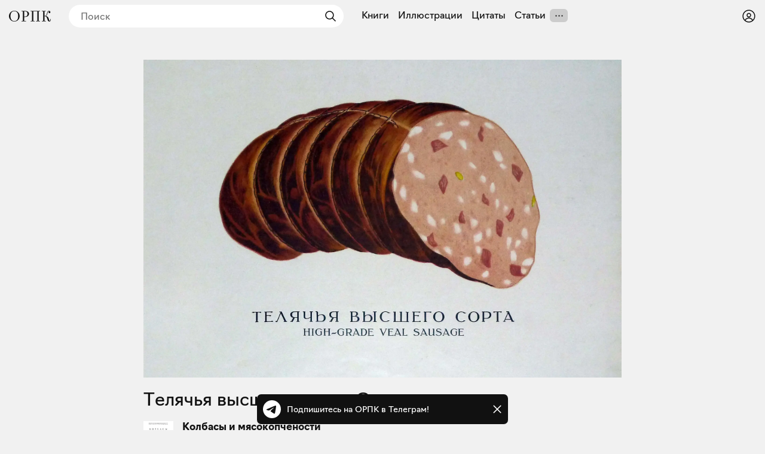

--- FILE ---
content_type: text/html; charset=utf-8
request_url: https://orpk.org/illustrations/3354
body_size: 96441
content:
<!DOCTYPE html><html lang="ru" prefix="og: http://ogp.me/ns#"><head><meta charSet="utf-8"/><meta name="viewport" content="width=device-width, initial-scale=1, viewport-fit=cover"/><link rel="preload" as="image" imageSrcSet="/_next/image?url=https%3A%2F%2Forpk.fra1.cdn.digitaloceanspaces.com%2Fuploads%2Fimage%2F4852%2F1938%20-%20%D0%9A%D0%BE%D0%BB%D0%B1%D0%B0%D1%81%D1%8B%20%D0%B8%20%D0%BC%D1%8F%D1%81%D0%BE%D0%BA%D0%BE%D0%BF%D1%87%D0%B5%D0%BD%D0%BE%D1%81%D1%82%D0%B8%20-%2027.jpg&amp;w=2048&amp;q=75 1x" fetchPriority="high"/><link rel="stylesheet" href="/_next/static/css/aa31e16a6d4a0d57.css" data-precedence="next"/><link rel="stylesheet" href="/_next/static/css/8e12d690f4c5c9de.css" data-precedence="next"/><link rel="stylesheet" href="/_next/static/css/c6e8baba51f2202b.css" data-precedence="next"/><link rel="stylesheet" href="/_next/static/css/1ad3ac4c9c7ef9a2.css" data-precedence="next"/><link rel="stylesheet" href="/_next/static/css/7cb9bc33b5c0d644.css" data-precedence="next"/><link rel="stylesheet" href="/_next/static/css/72f4262bf451051e.css" data-precedence="next"/><link rel="stylesheet" href="/_next/static/css/3710491382b57053.css" data-precedence="next"/><link rel="stylesheet" href="/_next/static/css/eacbe7bc0a25444e.css" as="style" data-precedence="dynamic"/><link rel="preload" as="script" fetchPriority="low" href="/_next/static/chunks/webpack-a565074e47782a68.js"/><script src="/_next/static/chunks/19a8914f-78c77d112f7ae723.js" async=""></script><script src="/_next/static/chunks/294-bc3bb24c33ed4db7.js" async=""></script><script src="/_next/static/chunks/main-app-079c7cd8a881531d.js" async=""></script><script src="/_next/static/chunks/f923c8e2-a97c957529559b2c.js" async=""></script><script src="/_next/static/chunks/3310-4cc096557e4eaa46.js" async=""></script><script src="/_next/static/chunks/4098-8a6b1f6d1046a269.js" async=""></script><script src="/_next/static/chunks/3354-997dcae2421020d5.js" async=""></script><script src="/_next/static/chunks/6918-e1f4d9cd2969577b.js" async=""></script><script src="/_next/static/chunks/5270-2c5248ca88b3173b.js" async=""></script><script src="/_next/static/chunks/app/layout-d33f488cc36ff439.js" async=""></script><script src="/_next/static/chunks/7777-e46559f932dcf740.js" async=""></script><script src="/_next/static/chunks/8105-65c04a857ba30726.js" async=""></script><script src="/_next/static/chunks/app/illustrations/%5Bid%5D/page-5804a62f77ef9782.js" async=""></script><script src="/_next/static/chunks/app/error-a78f62164cbab2e1.js" async=""></script><meta name="theme-color" content="#f1f1f1"/><meta name="color-scheme" content="light"/><title>Телячья высшего сорта. Стр. 27. Иллюстрация из книги —  «Колбасы и мясокопчености», Москва, 1938</title><meta name="description" content="Иллюстрация из книги —  «Колбасы и мясокопчености», Москва, 1938"/><link rel="manifest" href="/manifest.json" crossorigin="use-credentials"/><meta name="keywords" content="Общество распространения полезных книг"/><meta name="referrer" content="origin"/><meta name="X-UA-Compatible" content="IE=edge"/><meta name="fb:app_id" content="703838146318365"/><meta name="apple-mobile-web-app-title" content="Общество распространения полезных книг"/><meta name="msapplication-TileImage" content="/icons/ms-icon-144x144.png"/><meta name="apple-mobile-web-app-capable" content="yes"/><meta name="apple-mobile-web-app-title" content="Общество распространения полезных книг"/><meta name="apple-mobile-web-app-status-bar-style" content="default"/><meta property="og:title" content="Телячья высшего сорта. Стр. 27. Иллюстрация из книги —  «Колбасы и мясокопчености», Москва, 1938"/><meta property="og:description" content="Иллюстрация из книги —  «Колбасы и мясокопчености», Москва, 1938"/><meta property="og:url" content="https://orpk.org/quotes/3354"/><meta property="og:site_name" content="Общество распространения полезных книг"/><meta property="og:locale" content="ru"/><meta property="og:image" content="https://orpk.fra1.cdn.digitaloceanspaces.com/uploads/image/4852/medium_1938%20-%20%D0%9A%D0%BE%D0%BB%D0%B1%D0%B0%D1%81%D1%8B%20%D0%B8%20%D0%BC%D1%8F%D1%81%D0%BE%D0%BA%D0%BE%D0%BF%D1%87%D0%B5%D0%BD%D0%BE%D1%81%D1%82%D0%B8%20-%2027.jpg"/><meta property="og:image:width" content="2799"/><meta property="og:image:height" content="1861"/><meta property="og:type" content="website"/><meta name="twitter:card" content="summary_large_image"/><meta name="twitter:creator" content="@orpk"/><meta name="twitter:title" content="Телячья высшего сорта. Стр. 27. Иллюстрация из книги —  «Колбасы и мясокопчености», Москва, 1938"/><meta name="twitter:description" content="Иллюстрация из книги —  «Колбасы и мясокопчености», Москва, 1938"/><meta name="twitter:image" content="https://orpk.fra1.cdn.digitaloceanspaces.com/uploads/image/4852/medium_1938%20-%20%D0%9A%D0%BE%D0%BB%D0%B1%D0%B0%D1%81%D1%8B%20%D0%B8%20%D0%BC%D1%8F%D1%81%D0%BE%D0%BA%D0%BE%D0%BF%D1%87%D0%B5%D0%BD%D0%BE%D1%81%D1%82%D0%B8%20-%2027.jpg"/><meta name="twitter:image:width" content="2799"/><meta name="twitter:image:height" content="1861"/><link rel="icon" href="/favicon.ico"/><link rel="icon" href="/icons/android-icon-192x192.png" sizes="192x192" type="image/png"/><link rel="apple-touch-icon" href="/icons/apple-touch-icon.png"/><link rel="apple-touch-icon-precomposed" href="/icons/apple-touch-icon-precomposed.png"/><link rel="apple-touch-icon" href="/icons/apple-icon-76x76.png" sizes="76x76" type="image/png"/><link rel="apple-touch-icon" href="/icons/apple-icon-120x120.png" sizes="120x120" type="image/png"/><link rel="apple-touch-icon" href="/icons/apple-icon-152x152.png" sizes="152x152" type="image/png"/><link rel="apple-touch-icon" href="/icons/apple-icon-180x180.png" sizes="180x180" type="image/png"/><meta name="next-size-adjust"/><script src="/_next/static/chunks/polyfills-42372ed130431b0a.js" noModule=""></script></head><body class="__className_de6054"><!--$--><!--$--><style>
#nprogress {
  pointer-events: none;
}

#nprogress .bar {
  background: var(--color-main);

  position: fixed;
  z-index: 99999;
  top: 0;
  left: 0;

  width: 100%;
  height: 4px;
}

/* Fancy blur effect */
#nprogress .peg {
  display: block;
  position: absolute;
  right: 0px;
  width: 100px;
  height: 100%;
  box-shadow: 0 0 10px var(--color-main), 0 0 5px var(--color-main);
  opacity: 1.0;

  -webkit-transform: rotate(3deg) translate(0px, -4px);
      -ms-transform: rotate(3deg) translate(0px, -4px);
          transform: rotate(3deg) translate(0px, -4px);
}

/* Remove these to get rid of the spinner */
#nprogress .spinner {
  display: block;
  position: fixed;
  z-index: 1031;
  top: 15px;
  bottom: auto;
  right: 15px;
  left: auto;
}

#nprogress .spinner-icon {
  width: 18px;
  height: 18px;
  box-sizing: border-box;

  border: solid 2px transparent;
  border-top-color: var(--color-main);
  border-left-color: var(--color-main);
  border-radius: 50%;

  -webkit-animation: nprogress-spinner 400ms linear infinite;
          animation: nprogress-spinner 400ms linear infinite;
}

.nprogress-custom-parent {
  overflow: hidden;
  position: relative;
}

.nprogress-custom-parent #nprogress .spinner,
.nprogress-custom-parent #nprogress .bar {
  position: absolute;
}

@-webkit-keyframes nprogress-spinner {
  0%   { -webkit-transform: rotate(0deg); }
  100% { -webkit-transform: rotate(360deg); }
}
@keyframes nprogress-spinner {
  0%   { transform: rotate(0deg); }
  100% { transform: rotate(360deg); }
}
</style><!--/$--><!--/$--><header class="styles_root__Y_tJe main-header"><div class="styles_icon__WHcjP"><svg width="24" height="24" viewBox="0 0 15 15" fill="none" xmlns="http://www.w3.org/2000/svg"><path d="M1.5 3C1.22386 3 1 3.22386 1 3.5C1 3.77614 1.22386 4 1.5 4H13.5C13.7761 4 14 3.77614 14 3.5C14 3.22386 13.7761 3 13.5 3H1.5ZM1 7.5C1 7.22386 1.22386 7 1.5 7H13.5C13.7761 7 14 7.22386 14 7.5C14 7.77614 13.7761 8 13.5 8H1.5C1.22386 8 1 7.77614 1 7.5ZM1 11.5C1 11.2239 1.22386 11 1.5 11H13.5C13.7761 11 14 11.2239 14 11.5C14 11.7761 13.7761 12 13.5 12H1.5C1.22386 12 1 11.7761 1 11.5Z" fill="currentColor" fill-rule="evenodd" clip-rule="evenodd"></path></svg><svg width="15" height="15" viewBox="0 0 15 15" fill="none" xmlns="http://www.w3.org/2000/svg"><path d="M3.625 7.5C3.625 8.12132 3.12132 8.625 2.5 8.625C1.87868 8.625 1.375 8.12132 1.375 7.5C1.375 6.87868 1.87868 6.375 2.5 6.375C3.12132 6.375 3.625 6.87868 3.625 7.5ZM8.625 7.5C8.625 8.12132 8.12132 8.625 7.5 8.625C6.87868 8.625 6.375 8.12132 6.375 7.5C6.375 6.87868 6.87868 6.375 7.5 6.375C8.12132 6.375 8.625 6.87868 8.625 7.5ZM12.5 8.625C13.1213 8.625 13.625 8.12132 13.625 7.5C13.625 6.87868 13.1213 6.375 12.5 6.375C11.8787 6.375 11.375 6.87868 11.375 7.5C11.375 8.12132 11.8787 8.625 12.5 8.625Z" fill="currentColor" fill-rule="evenodd" clip-rule="evenodd"></path></svg></div><div class="styles_root__o_yD2"><div class="styles_buttons__p5N95"><a class="styles_root__YiphY styles_black__OCKeC" href="/users/sign_up">Регистрация</a><a class="styles_root__YiphY styles_transparent__ohK5p" href="/users/sign_in">Войти</a></div><a class="styles_icon__muUI_" aria-label="Войти или зарегистрироваться" href="/users/sign_in"><svg width="24" height="24" viewBox="0 0 15 15" fill="none" xmlns="http://www.w3.org/2000/svg"><path d="M0.877014 7.49988C0.877014 3.84219 3.84216 0.877045 7.49985 0.877045C11.1575 0.877045 14.1227 3.84219 14.1227 7.49988C14.1227 11.1575 11.1575 14.1227 7.49985 14.1227C3.84216 14.1227 0.877014 11.1575 0.877014 7.49988ZM7.49985 1.82704C4.36683 1.82704 1.82701 4.36686 1.82701 7.49988C1.82701 8.97196 2.38774 10.3131 3.30727 11.3213C4.19074 9.94119 5.73818 9.02499 7.50023 9.02499C9.26206 9.02499 10.8093 9.94097 11.6929 11.3208C12.6121 10.3127 13.1727 8.97172 13.1727 7.49988C13.1727 4.36686 10.6328 1.82704 7.49985 1.82704ZM10.9818 11.9787C10.2839 10.7795 8.9857 9.97499 7.50023 9.97499C6.01458 9.97499 4.71624 10.7797 4.01845 11.9791C4.97952 12.7272 6.18765 13.1727 7.49985 13.1727C8.81227 13.1727 10.0206 12.727 10.9818 11.9787ZM5.14999 6.50487C5.14999 5.207 6.20212 4.15487 7.49999 4.15487C8.79786 4.15487 9.84999 5.207 9.84999 6.50487C9.84999 7.80274 8.79786 8.85487 7.49999 8.85487C6.20212 8.85487 5.14999 7.80274 5.14999 6.50487ZM7.49999 5.10487C6.72679 5.10487 6.09999 5.73167 6.09999 6.50487C6.09999 7.27807 6.72679 7.90487 7.49999 7.90487C8.27319 7.90487 8.89999 7.27807 8.89999 6.50487C8.89999 5.73167 8.27319 5.10487 7.49999 5.10487Z" fill="currentColor" fill-rule="evenodd" clip-rule="evenodd"></path></svg></a></div><a class="styles_logo__6zrBN" aria-label="Общество распространения полезных книг" href="/"><svg width="70px" height="18px" viewBox="0 0 70 18" version="1.1" xmlns="http://www.w3.org/2000/svg"><g id="homepage-copy" stroke="none" stroke-width="1" fill="none" fill-rule="evenodd" transform="translate(-19.000000, -28.000000)"><g id="Group-7" transform="translate(7.000000, 1.000000)" fill="currentColor" fill-rule="nonzero"><g id="«Общество-распростра" transform="translate(12.000000, 27.000000)"><path d="M17.9285,8.97465 C17.9285,5.04507 15.063,0 8.97695,0 C2.94161,0 0,5.01972 0,8.97465 C0,12.8535 2.86553,18 8.97695,18 C15.063,18 17.9285,12.9042 17.9285,8.97465 Z M2.53588,8.97465 C2.53588,2.61127 5.68033,0.760564 8.97695,0.760564 C12.2736,0.760564 15.3927,2.71268 15.3927,8.97465 C15.3927,15.2366 12.2989,17.2394 8.97695,17.2394 C5.68033,17.2394 2.53588,15.1352 2.53588,8.97465 Z" id="Shape"></path><path d="M20.9818,17.7465 L28.4626,17.7465 L28.4626,16.9859 L25.4196,16.9859 L25.4196,10.4197 L26.2564,10.4197 C31.3281,10.4197 33.509,8.06197 33.509,5.24789 C33.509,2.35775 31.3028,0.253521 26.2564,0.253521 L20.9818,0.253521 L20.9818,1.01408 L23.1373,1.01408 L23.1373,16.9859 L20.9818,16.9859 L20.9818,17.7465 Z M26.3832,1.01408 C30.0855,1.01408 30.9731,2.86479 30.9731,5.27324 C30.9731,7.73239 30.0856,9.65915 26.4339,9.65915 L25.4196,9.65915 L25.4196,1.01408 L26.3832,1.01408 Z" id="Shape"></path><polygon id="Shape" points="36.3144 17.7465 42.9076 17.7465 42.9076 16.9859 40.7521 16.9859 40.7521 1.01408 47.4722 1.01408 47.4722 16.9859 45.3167 16.9859 45.3167 17.7465 51.9099 17.7465 51.9099 16.9859 49.7544 16.9859 49.7544 1.01408 51.9099 1.01408 51.9099 0.253521 36.3144 0.253521 36.3144 1.01408 38.4699 1.01408 38.4699 16.9859 36.3144 16.9859"></polygon><path d="M67.5402,18 C69.7971,18 70,16.1239 70,13.6394 L69.3153,13.6394 C69.3153,16.2761 68.9096,16.9099 68.4024,16.9099 C67.591,16.9099 67.4134,16.1239 66.8048,14.1465 C65.8412,11.0282 65.4355,10.0141 61.8853,8.82254 C64.9537,7.70704 63.8125,0.684507 66.9316,0.684507 C67.2106,0.684507 67.7177,0.735212 68.0728,1.06479 C66.8302,1.06479 66.2216,1.64789 66.2216,2.58592 C66.2216,3.44789 66.8556,4.03099 67.7938,4.03099 C68.6307,4.03099 69.2139,3.44789 69.2139,2.30704 C69.2139,0.659155 68.0728,0 66.9824,0 C62.5953,0 64.3451,8.44225 60.7695,8.44225 L59.4001,8.44225 L59.4001,1.01408 L61.5556,1.01408 L61.5556,0.253521 L55.0892,0.253521 L55.0892,1.01408 L57.2446,1.01408 L57.2446,16.9859 L55.0892,16.9859 L55.0892,17.7465 L61.8092,17.7465 L61.8092,16.9859 L59.4001,16.9859 L59.4001,9.20282 L60.3384,9.20282 C62.4685,9.20282 63.4829,11.4338 64.269,14.0958 C64.9537,16.3268 65.4355,18 67.5402,18 Z" id="Shape"></path></g></g></g></svg></a><!--$--><!--$--><form class="styles_root__gi8Q6" action="javascript:throw new Error(&#x27;React form unexpectedly submitted.&#x27;)"><svg width="24" height="24" viewBox="0 0 15 15" fill="none" xmlns="http://www.w3.org/2000/svg" class="styles_backIcon__Pf172"><path d="M6.85355 3.14645C7.04882 3.34171 7.04882 3.65829 6.85355 3.85355L3.70711 7H12.5C12.7761 7 13 7.22386 13 7.5C13 7.77614 12.7761 8 12.5 8H3.70711L6.85355 11.1464C7.04882 11.3417 7.04882 11.6583 6.85355 11.8536C6.65829 12.0488 6.34171 12.0488 6.14645 11.8536L2.14645 7.85355C1.95118 7.65829 1.95118 7.34171 2.14645 7.14645L6.14645 3.14645C6.34171 2.95118 6.65829 2.95118 6.85355 3.14645Z" fill="currentColor" fill-rule="evenodd" clip-rule="evenodd"></path></svg><input placeholder="Поиск" type="text" value=""/><button type="submit" class="styles_submit__LxGFB" aria-label="Найти"><svg width="24" height="24" viewBox="0 0 15 15" fill="none" xmlns="http://www.w3.org/2000/svg"><path d="M10 6.5C10 8.433 8.433 10 6.5 10C4.567 10 3 8.433 3 6.5C3 4.567 4.567 3 6.5 3C8.433 3 10 4.567 10 6.5ZM9.30884 10.0159C8.53901 10.6318 7.56251 11 6.5 11C4.01472 11 2 8.98528 2 6.5C2 4.01472 4.01472 2 6.5 2C8.98528 2 11 4.01472 11 6.5C11 7.56251 10.6318 8.53901 10.0159 9.30884L12.8536 12.1464C13.0488 12.3417 13.0488 12.6583 12.8536 12.8536C12.6583 13.0488 12.3417 13.0488 12.1464 12.8536L9.30884 10.0159Z" fill="currentColor" fill-rule="evenodd" clip-rule="evenodd"></path></svg></button></form><!--/$--><!--/$--><!--$--><nav class="styles_root__LCwTH"><a href="/books">Книги</a><a href="/illustrations">Иллюстрации</a><a href="/quotes">Цитаты</a><a href="/posts">Статьи</a></nav><!--/$--></header><main><div class="styles_root__ONTRw"><!--$--><div class="styles_cover__MngjM"><img alt="Телячья высшего сорта" fetchPriority="high" width="2799" height="1861" decoding="async" data-nimg="1" style="color:transparent" srcSet="/_next/image?url=https%3A%2F%2Forpk.fra1.cdn.digitaloceanspaces.com%2Fuploads%2Fimage%2F4852%2F1938%20-%20%D0%9A%D0%BE%D0%BB%D0%B1%D0%B0%D1%81%D1%8B%20%D0%B8%20%D0%BC%D1%8F%D1%81%D0%BE%D0%BA%D0%BE%D0%BF%D1%87%D0%B5%D0%BD%D0%BE%D1%81%D1%82%D0%B8%20-%2027.jpg&amp;w=2048&amp;q=75 1x" src="/_next/image?url=https%3A%2F%2Forpk.fra1.cdn.digitaloceanspaces.com%2Fuploads%2Fimage%2F4852%2F1938%20-%20%D0%9A%D0%BE%D0%BB%D0%B1%D0%B0%D1%81%D1%8B%20%D0%B8%20%D0%BC%D1%8F%D1%81%D0%BE%D0%BA%D0%BE%D0%BF%D1%87%D0%B5%D0%BD%D0%BE%D1%81%D1%82%D0%B8%20-%2027.jpg&amp;w=2048&amp;q=75"/></div><!--/$--><div class="styles_info__7Z_Vu"><div class="styles_description__aOWWG">Телячья высшего сорта. Стр. 27</div><a class="styles_book__DTRPh" href="/books/1243"><div class="styles_cover__upjPr"><img alt="Колбасы и мясокопчености" loading="lazy" width="2854" height="2260" decoding="async" data-nimg="1" style="color:transparent" srcSet="/_next/image?url=https%3A%2F%2Forpk.fra1.cdn.digitaloceanspaces.com%2Fuploads%2Fimage%2F4981%2Fmedium_1938%20-%20%D0%9A%D0%BE%D0%BB%D0%B1%D0%B0%D1%81%D1%8B%20%D0%B8%20%D0%BC%D1%8F%D1%81%D0%BE%D0%BA%D0%BE%D0%BF%D1%87%D0%B5%D0%BD%D0%BE%D1%81%D1%82%D0%B8.jpg&amp;w=2048&amp;q=75 1x" src="/_next/image?url=https%3A%2F%2Forpk.fra1.cdn.digitaloceanspaces.com%2Fuploads%2Fimage%2F4981%2Fmedium_1938%20-%20%D0%9A%D0%BE%D0%BB%D0%B1%D0%B0%D1%81%D1%8B%20%D0%B8%20%D0%BC%D1%8F%D1%81%D0%BE%D0%BA%D0%BE%D0%BF%D1%87%D0%B5%D0%BD%D0%BE%D1%81%D1%82%D0%B8.jpg&amp;w=2048&amp;q=75"/></div><div class="styles_info__Jq87X"><div class="styles_authors__6Ezyu"></div><div class="styles_title__Bme_y">Колбасы и мясокопчености</div><div class="styles_cityYear__ElZHk">Москва, 1938</div></div></a><!--$?--><template id="B:0"></template><div class="styles_root__JbvI9 styles_small__xFBYo"><div><button type="button" class="styles_root__YiphY styles_black__OCKeC styles_large__yAOH5">Поставить на полку</button><div class="styles_fallback__OvkS1"></div></div></div><!--/$--></div></div><div class="styles_postListBook__HJG6e"><h2 class="styles_heading___j_zH">Статьи</h2><div class="styles_root__Hy_Gl"><div class="styles_root__Mae6R"><a href="/posts/11"><div class="styles_cover__EqGvI"><img alt="«Колбасы и мясокопчености» — гастрономическая утопия времен большого террора" loading="lazy" width="1278" height="872" decoding="async" data-nimg="1" style="color:transparent" srcSet="/_next/image?url=https%3A%2F%2Forpk.fra1.cdn.digitaloceanspaces.com%2Fuploads%2Fpost%2F11%2Fphoto_2020-04-30_11-20-39.jpg&amp;w=1280&amp;q=75 1x, /_next/image?url=https%3A%2F%2Forpk.fra1.cdn.digitaloceanspaces.com%2Fuploads%2Fpost%2F11%2Fphoto_2020-04-30_11-20-39.jpg&amp;w=2048&amp;q=75 2x" src="/_next/image?url=https%3A%2F%2Forpk.fra1.cdn.digitaloceanspaces.com%2Fuploads%2Fpost%2F11%2Fphoto_2020-04-30_11-20-39.jpg&amp;w=2048&amp;q=75"/></div><div class="styles_title__Q4aDj">«Колбасы и мясокопчености» — гастрономическая утопия времен большого террора</div><div class="styles_description__h104m">Изданный в 1938 году альбом «Колбасы и мясокопчености» поражает своим иллюстративным материалом. Мы выбрали из книги 124 иллюстрации колбас и мясокопченостей и создали красочный справочник по утопической колбасной гастрономии времен большого террора.


</div></a></div></div></div><!--$?--><template id="B:1"></template><!--/$--><!--$--><div style="min-height:200px"></div><!--/$--><!--$--><div style="min-height:200px"></div><!--/$--></main><div id="modal-root"></div><!--$--><div class="styles_root__wRL7N"><a target="_blank" href="https://t.me/obrpk"><svg xmlns="http://www.w3.org/2000/svg" width="128" height="128" viewBox="0 0 128 128"><g fill="none" fill-rule="evenodd"><circle cx="64" cy="64" r="64" fill="currentColor" fill-rule="nonzero"></circle><path fill="var(--color-main)" fill-rule="nonzero" d="M28.9700376,63.3244248 C47.6273373,55.1957357 60.0684594,49.8368063 66.2934036,47.2476366 C84.0668845,39.855031 87.7600616,38.5708563 90.1672227,38.528 C90.6966555,38.5191258 91.8804274,38.6503351 92.6472251,39.2725385 C93.294694,39.7979149 93.4728387,40.5076237 93.5580865,41.0057381 C93.6433345,41.5038525 93.7494885,42.63857 93.6651041,43.5252052 C92.7019529,53.6451182 88.5344133,78.2034783 86.4142057,89.5379542 C85.5170662,94.3339958 83.750571,95.9420841 82.0403991,96.0994568 C78.3237996,96.4414641 75.5015827,93.6432685 71.9018743,91.2836143 C66.2690414,87.5912212 63.0868492,85.2926952 57.6192095,81.6896017 C51.3004058,77.5256038 55.3966232,75.2369981 58.9976911,71.4967761 C59.9401076,70.5179421 76.3155302,55.6232293 76.6324771,54.2720454 C76.6721165,54.1030573 76.7089039,53.4731496 76.3346867,53.1405352 C75.9604695,52.8079208 75.4081573,52.921662 75.0095933,53.0121213 C74.444641,53.1403447 65.4461175,59.0880351 48.0140228,70.8551922 C45.4598218,72.6091037 43.1463059,73.4636682 41.0734751,73.4188859 C38.7883453,73.3695169 34.3926725,72.1268388 31.1249416,71.0646282 C27.1169366,69.7617838 23.931454,69.0729605 24.208838,66.8603276 C24.3533167,65.7078514 25.9403832,64.5292172 28.9700376,63.3244248 Z"></path></g></svg><div>Подпишитесь на ОРПК в Телеграм!</div></a><svg width="15" height="15" viewBox="0 0 15 15" fill="none" xmlns="http://www.w3.org/2000/svg"><path d="M11.7816 4.03157C12.0062 3.80702 12.0062 3.44295 11.7816 3.2184C11.5571 2.99385 11.193 2.99385 10.9685 3.2184L7.50005 6.68682L4.03164 3.2184C3.80708 2.99385 3.44301 2.99385 3.21846 3.2184C2.99391 3.44295 2.99391 3.80702 3.21846 4.03157L6.68688 7.49999L3.21846 10.9684C2.99391 11.193 2.99391 11.557 3.21846 11.7816C3.44301 12.0061 3.80708 12.0061 4.03164 11.7816L7.50005 8.31316L10.9685 11.7816C11.193 12.0061 11.5571 12.0061 11.7816 11.7816C12.0062 11.557 12.0062 11.193 11.7816 10.9684L8.31322 7.49999L11.7816 4.03157Z" fill="currentColor" fill-rule="evenodd" clip-rule="evenodd"></path></svg></div><!--/$--><script>addEventListener("submit",function(a){if(!a.defaultPrevented){var c=a.target,d=a.submitter,e=c.action,b=d;if(d){var f=d.getAttribute("formAction");null!=f&&(e=f,b=null)}"javascript:throw new Error('React form unexpectedly submitted.')"===e&&(a.preventDefault(),b?(a=document.createElement("input"),a.name=b.name,a.value=b.value,b.parentNode.insertBefore(a,b),b=new FormData(c),a.parentNode.removeChild(a)):b=new FormData(c),a=c.ownerDocument||c,(a.$$reactFormReplay=a.$$reactFormReplay||[]).push(c,d,b))}});</script><script src="/_next/static/chunks/webpack-a565074e47782a68.js" async=""></script><script>(self.__next_f=self.__next_f||[]).push([0]);self.__next_f.push([2,null])</script><script>self.__next_f.push([1,"1:HL[\"/_next/static/media/137f597ec126aa01-s.p.woff2\",\"font\",{\"crossOrigin\":\"\",\"type\":\"font/woff2\"}]\n2:HL[\"/_next/static/media/7296352ca7ba8e54-s.p.woff2\",\"font\",{\"crossOrigin\":\"\",\"type\":\"font/woff2\"}]\n3:HL[\"/_next/static/media/ac9cc96ea1a450f8-s.p.woff2\",\"font\",{\"crossOrigin\":\"\",\"type\":\"font/woff2\"}]\n4:HL[\"/_next/static/css/aa31e16a6d4a0d57.css\",\"style\"]\n5:HL[\"/_next/static/css/8e12d690f4c5c9de.css\",\"style\"]\n6:HL[\"/_next/static/css/c6e8baba51f2202b.css\",\"style\"]\n7:HL[\"/_next/static/css/1ad3ac4c9c7ef9a2.css\",\"style\"]\n8:HL[\"/_next/static/css/7cb9bc33b5c0d644.css\",\"style\"]\n9:HL[\"/_next/static/css/72f4262bf451051e.css\",\"style\"]\na:HL[\"/_next/static/css/3710491382b57053.css\",\"style\"]\n"])</script><script>self.__next_f.push([1,"b:I[61568,[],\"\"]\ne:I[27427,[],\"\"]\n10:I[58317,[],\"\"]\n11:I[7737,[],\"NotFoundBoundary\"]\n1e:I[73846,[],\"\"]\nf:[\"id\",\"3354\",\"d\"]\n14:{\"rel\":\"stylesheet\",\"href\":\"/_next/static/css/aa31e16a6d4a0d57.css\",\"precedence\":\"next\",\"crossOrigin\":\"$undefined\"}\n13:[\"$\",\"link\",\"0\",\"$14\"]\n16:{\"rel\":\"stylesheet\",\"href\":\"/_next/static/css/8e12d690f4c5c9de.css\",\"precedence\":\"next\",\"crossOrigin\":\"$undefined\"}\n15:[\"$\",\"link\",\"1\",\"$16\"]\n18:{\"rel\":\"stylesheet\",\"href\":\"/_next/static/css/c6e8baba51f2202b.css\",\"precedence\":\"next\",\"crossOrigin\":\"$undefined\"}\n17:[\"$\",\"link\",\"2\",\"$18\"]\n1a:{\"rel\":\"stylesheet\",\"href\":\"/_next/static/css/1ad3ac4c9c7ef9a2.css\",\"precedence\":\"next\",\"crossOrigin\":\"$undefined\"}\n19:[\"$\",\"link\",\"3\",\"$1a\"]\n12:[\"$13\",\"$15\",\"$17\",\"$19\"]\n1f:[]\n"])</script><script>self.__next_f.push([1,"0:[\"$\",\"$Lb\",null,{\"buildId\":\"rWh60tE-vXykV83gLsqo2\",\"assetPrefix\":\"\",\"urlParts\":[\"\",\"illustrations\",\"3354\"],\"initialTree\":[\"\",{\"children\":[\"illustrations\",{\"children\":[[\"id\",\"3354\",\"d\"],{\"children\":[\"__PAGE__\",{}]}]}],\"modal\":[\"__DEFAULT__\",{}]},\"$undefined\",\"$undefined\",true],\"initialSeedData\":[\"\",{\"children\":[\"illustrations\",{\"children\":[[\"id\",\"3354\",\"d\"],{\"children\":[\"__PAGE__\",{},[[\"$Lc\",\"$Ld\",[[\"$\",\"link\",\"0\",{\"rel\":\"stylesheet\",\"href\":\"/_next/static/css/7cb9bc33b5c0d644.css\",\"precedence\":\"next\",\"crossOrigin\":\"$undefined\"}],[\"$\",\"link\",\"1\",{\"rel\":\"stylesheet\",\"href\":\"/_next/static/css/72f4262bf451051e.css\",\"precedence\":\"next\",\"crossOrigin\":\"$undefined\"}],[\"$\",\"link\",\"2\",{\"rel\":\"stylesheet\",\"href\":\"/_next/static/css/3710491382b57053.css\",\"precedence\":\"next\",\"crossOrigin\":\"$undefined\"}]]],null],null]},[null,[\"$\",\"$Le\",null,{\"parallelRouterKey\":\"children\",\"segmentPath\":[\"children\",\"illustrations\",\"children\",\"$f\",\"children\"],\"error\":\"$undefined\",\"errorStyles\":\"$undefined\",\"errorScripts\":\"$undefined\",\"template\":[\"$\",\"$L10\",null,{}],\"templateStyles\":\"$undefined\",\"templateScripts\":\"$undefined\",\"notFound\":\"$undefined\",\"notFoundStyles\":\"$undefined\"}]],null]},[null,[\"$\",\"$Le\",null,{\"parallelRouterKey\":\"children\",\"segmentPath\":[\"children\",\"illustrations\",\"children\"],\"error\":\"$undefined\",\"errorStyles\":\"$undefined\",\"errorScripts\":\"$undefined\",\"template\":[\"$\",\"$L10\",null,{}],\"templateStyles\":\"$undefined\",\"templateScripts\":\"$undefined\",\"notFound\":\"$undefined\",\"notFoundStyles\":\"$undefined\"}]],null],\"modal\":[\"__DEFAULT__\",{},[[\"$undefined\",null,null],null],null]},[[[[\"$\",\"link\",\"0\",{\"rel\":\"stylesheet\",\"href\":\"/_next/static/css/aa31e16a6d4a0d57.css\",\"precedence\":\"next\",\"crossOrigin\":\"$undefined\"}],[\"$\",\"link\",\"1\",{\"rel\":\"stylesheet\",\"href\":\"/_next/static/css/8e12d690f4c5c9de.css\",\"precedence\":\"next\",\"crossOrigin\":\"$undefined\"}],[\"$\",\"link\",\"2\",{\"rel\":\"stylesheet\",\"href\":\"/_next/static/css/c6e8baba51f2202b.css\",\"precedence\":\"next\",\"crossOrigin\":\"$undefined\"}],[\"$\",\"link\",\"3\",{\"rel\":\"stylesheet\",\"href\":\"/_next/static/css/1ad3ac4c9c7ef9a2.css\",\"precedence\":\"next\",\"crossOrigin\":\"$undefined\"}]],[\"$\",\"$L11\",null,{\"notFound\":[\"$12\",\"$L1b\"],\"children\":\"$L1c\"}]],null],null],\"couldBeIntercepted\":false,\"initialHead\":[null,\"$L1d\"],\"globalErrorComponent\":\"$1e\",\"missingSlots\":\"$W1f\"}]\n"])</script><script>self.__next_f.push([1,"20:I[77282,[\"6545\",\"static/chunks/f923c8e2-a97c957529559b2c.js\",\"3310\",\"static/chunks/3310-4cc096557e4eaa46.js\",\"4098\",\"static/chunks/4098-8a6b1f6d1046a269.js\",\"3354\",\"static/chunks/3354-997dcae2421020d5.js\",\"6918\",\"static/chunks/6918-e1f4d9cd2969577b.js\",\"5270\",\"static/chunks/5270-2c5248ca88b3173b.js\",\"3185\",\"static/chunks/app/layout-d33f488cc36ff439.js\"],\"Providers\"]\n22:I[23310,[\"6545\",\"static/chunks/f923c8e2-a97c957529559b2c.js\",\"3310\",\"static/chunks/3310-4cc096557e4eaa46.js\",\"4098\",\"static/chunks/4098-8a6b1f6d1046a269.js\",\"3354\",\"static/chunks/3354-997dcae2421020d5.js\",\"7777\",\"static/chunks/7777-e46559f932dcf740.js\",\"8105\",\"static/chunks/8105-65c04a857ba30726.js\",\"1024\",\"static/chunks/app/illustrations/%5Bid%5D/page-5804a62f77ef9782.js\"],\"\"]\n23:I[4098,[\"6545\",\"static/chunks/f923c8e2-a97c957529559b2c.js\",\"3310\",\"static/chunks/3310-4cc096557e4eaa46.js\",\"4098\",\"static/chunks/4098-8a6b1f6d1046a269.js\",\"3354\",\"static/chunks/3354-997dcae2421020d5.js\",\"7777\",\"static/chunks/7777-e46559f932dcf740.js\",\"8105\",\"static/chunks/8105-65c04a857ba30726.js\",\"1024\",\"static/chunks/app/illustrations/%5Bid%5D/page-5804a62f77ef9782.js\"],\"Image\"]\n24:\"$Sreact.suspense\"\n25:I[99155,[\"6545\",\"static/chunks/f923c8e2-a97c957529559b2c.js\",\"3310\",\"static/chunks/3310-4cc096557e4eaa46.js\",\"4098\",\"static/chunks/4098-8a6b1f6d1046a269.js\",\"3354\",\"static/chunks/3354-997dcae2421020d5.js\",\"6918\",\"static/chunks/6918-e1f4d9cd2969577b.js\",\"5270\",\"static/chunks/5270-2c5248ca88b3173b.js\",\"3185\",\"static/chunks/app/layout-d33f488cc36ff439.js\"],\"TGSubscribeClient\"]\n26:I[16918,[\"6545\",\"static/chunks/f923c8e2-a97c957529559b2c.js\",\"3310\",\"static/chunks/3310-4cc096557e4eaa46.js\",\"4098\",\"static/chunks/4098-8a6b1f6d1046a269.js\",\"3354\",\"static/chunks/3354-997dcae2421020d5.js\",\"6918\",\"static/chunks/6918-e1f4d9cd2969577b.js\",\"5270\",\"static/chunks/5270-2c5248ca88b3173b.js\",\"3185\",\"static/chunks/app/layout-d33f488cc36ff439.js\"],\"\"]\n28:I[66789,[\"3310\",\"static/chunks/3310-4cc096557e4eaa46.js\",\"4098\",\"static/chunks/4098-8a6b1f6d1046a269.js\",\"7601\",\"static/chunks/app/error"])</script><script>self.__next_f.push([1,"-a78f62164cbab2e1.js\"],\"default\"]\n1b:[\"$\",\"html\",null,{\"lang\":\"ru\",\"prefix\":\"og: http://ogp.me/ns#\",\"children\":[\"$\",\"body\",null,{\"className\":\"__className_de6054\",\"children\":[[\"$\",\"$L20\",null,{\"children\":[\"$L21\",[\"$\",\"main\",null,{\"children\":[[[\"$\",\"link\",\"0\",{\"rel\":\"stylesheet\",\"href\":\"/_next/static/css/07c1fc8bb06202ac.css\",\"precedence\":\"next\",\"crossOrigin\":\"$undefined\"}]],[\"$\",\"div\",null,{\"className\":\"__className_de6054\",\"children\":[\"$\",\"div\",null,{\"className\":\"error_root__9d1hX\",\"children\":[[\"$\",\"h1\",null,{\"children\":\"Страница не найдена\"}],[\"$\",\"div\",null,{\"children\":\"Вы перешли по ссылке, которая никуда не ведёт.\"}],[\"$\",\"$L22\",null,{\"href\":\"/\",\"children\":\"Вернуться на главную\"}],[\"$\",\"div\",null,{\"className\":\"$undefined\",\"children\":[\"$\",\"$L23\",null,{\"src\":\"/404.jpeg\",\"width\":1280,\"height\":757,\"alt\":\"Страница не найдена\"}]}]]}]}]]}],\"$undefined\",[\"$\",\"div\",null,{\"id\":\"modal-root\"}],[\"$\",\"$24\",null,{\"children\":[\"$\",\"$L25\",null,{\"closed\":false}]}]]}],[\"$\",\"$L26\",null,{\"id\":\"umami-script\",\"strategy\":\"lazyOnload\",\"src\":\"https://umami.orpk.org/getinfo\",\"data-website-id\":\"c334370f-55af-44be-a2a7-332a3d653948\"}]]}]}]\n2b:{\"rel\":\"stylesheet\",\"href\":\"/_next/static/css/07c1fc8bb06202ac.css\",\"precedence\":\"next\",\"crossOrigin\":\"$undefined\"}\n2a:[\"$\",\"link\",\"0\",\"$2b\"]\n29:[\"$2a\"]\n2e:{\"rel\":\"stylesheet\",\"href\":\"/_next/static/css/07c1fc8bb06202ac.css\",\"precedence\":\"next\",\"crossOrigin\":\"$undefined\"}\n2d:[\"$\",\"link\",\"0\",\"$2e\"]\n2c:[\"$2d\"]\n2f:[]\n1c:[\"$\",\"html\",null,{\"lang\":\"ru\",\"prefix\":\"og: http://ogp.me/ns#\",\"children\":[\"$\",\"body\",null,{\"className\":\"__className_de6054\",\"children\":[[\"$\",\"$L20\",null,{\"children\":[\"$L27\",[\"$\",\"main\",null,{\"children\":[\"$\",\"$Le\",null,{\"parallelRouterKey\":\"children\",\"segmentPath\":[\"children\"],\"error\":\"$28\",\"errorStyles\":[[\"$\",\"link\",\"0\",{\"rel\":\"stylesheet\",\"href\":\"/_next/static/css/07c1fc8bb06202ac.css\",\"precedence\":\"next\",\"crossOrigin\":\"$undefined\"}]],\"errorScripts\":[],\"template\":[\"$\",\"$L10\",null,{}],\"templateStyles\""])</script><script>self.__next_f.push([1,":\"$undefined\",\"templateScripts\":\"$undefined\",\"notFound\":[\"$\",\"div\",null,{\"className\":\"__className_de6054\",\"children\":[\"$\",\"div\",null,{\"className\":\"error_root__9d1hX\",\"children\":[[\"$\",\"h1\",null,{\"children\":\"Страница не найдена\"}],[\"$\",\"div\",null,{\"children\":\"Вы перешли по ссылке, которая никуда не ведёт.\"}],[\"$\",\"$L22\",null,{\"href\":\"/\",\"children\":\"Вернуться на главную\"}],[\"$\",\"div\",null,{\"className\":\"$undefined\",\"children\":[\"$\",\"$L23\",null,{\"src\":\"/404.jpeg\",\"width\":1280,\"height\":757,\"alt\":\"Страница не найдена\"}]}]]}]}],\"notFoundStyles\":\"$29\"}]}],[\"$\",\"$Le\",null,{\"parallelRouterKey\":\"modal\",\"segmentPath\":[\"modal\"],\"error\":\"$28\",\"errorStyles\":\"$2c\",\"errorScripts\":\"$2f\",\"template\":[\"$\",\"$L10\",null,{}],\"templateStyles\":\"$undefined\",\"templateScripts\":\"$undefined\",\"notFound\":\"$undefined\",\"notFoundStyles\":\"$29\"}],[\"$\",\"div\",null,{\"id\":\"modal-root\"}],[\"$\",\"$24\",null,{\"children\":[\"$\",\"$L25\",null,{\"closed\":false}]}]]}],[\"$\",\"$L26\",null,{\"id\":\"umami-script\",\"strategy\":\"lazyOnload\",\"src\":\"https://umami.orpk.org/getinfo\",\"data-website-id\":\"c334370f-55af-44be-a2a7-332a3d653948\"}]]}]}]\n"])</script><script>self.__next_f.push([1,"30:I[6377,[\"6545\",\"static/chunks/f923c8e2-a97c957529559b2c.js\",\"3310\",\"static/chunks/3310-4cc096557e4eaa46.js\",\"4098\",\"static/chunks/4098-8a6b1f6d1046a269.js\",\"3354\",\"static/chunks/3354-997dcae2421020d5.js\",\"6918\",\"static/chunks/6918-e1f4d9cd2969577b.js\",\"5270\",\"static/chunks/5270-2c5248ca88b3173b.js\",\"3185\",\"static/chunks/app/layout-d33f488cc36ff439.js\"],\"MeClient\"]\n31:I[93977,[\"6545\",\"static/chunks/f923c8e2-a97c957529559b2c.js\",\"3310\",\"static/chunks/3310-4cc096557e4eaa46.js\",\"4098\",\"static/chunks/4098-8a6b1f6d1046a269.js\",\"3354\",\"static/chunks/3354-997dcae2421020d5.js\",\"6918\",\"static/chunks/6918-e1f4d9cd2969577b.js\",\"5270\",\"static/chunks/5270-2c5248ca88b3173b.js\",\"3185\",\"static/chunks/app/layout-d33f488cc36ff439.js\"],\"MainMenu\"]\n32:I[47207,[\"6545\",\"static/chunks/f923c8e2-a97c957529559b2c.js\",\"3310\",\"static/chunks/3310-4cc096557e4eaa46.js\",\"4098\",\"static/chunks/4098-8a6b1f6d1046a269.js\",\"3354\",\"static/chunks/3354-997dcae2421020d5.js\",\"6918\",\"static/chunks/6918-e1f4d9cd2969577b.js\",\"5270\",\"static/chunks/5270-2c5248ca88b3173b.js\",\"3185\",\"static/chunks/app/layout-d33f488cc36ff439.js\"],\"MainMenuContent\"]\n35:I[90923,[\"6545\",\"static/chunks/f923c8e2-a97c957529559b2c.js\",\"3310\",\"static/chunks/3310-4cc096557e4eaa46.js\",\"4098\",\"static/chunks/4098-8a6b1f6d1046a269.js\",\"3354\",\"static/chunks/3354-997dcae2421020d5.js\",\"6918\",\"static/chunks/6918-e1f4d9cd2969577b.js\",\"5270\",\"static/chunks/5270-2c5248ca88b3173b.js\",\"3185\",\"static/chunks/app/layout-d33f488cc36ff439.js\"],\"SearchInput\"]\n36:I[93141,[\"6545\",\"static/chunks/f923c8e2-a97c957529559b2c.js\",\"3310\",\"static/chunks/3310-4cc096557e4eaa46.js\",\"4098\",\"static/chunks/4098-8a6b1f6d1046a269.js\",\"3354\",\"static/chunks/3354-997dcae2421020d5.js\",\"6918\",\"static/chunks/6918-e1f4d9cd2969577b.js\",\"5270\",\"static/chunks/5270-2c5248ca88b3173b.js\",\"3185\",\"static/chunks/app/layout-d33f488cc36ff439.js\"],\"MainNav\"]\n34:T476,M0.877014 7.49988C0.877014 3.84219 3.84216 0.877045 7.49985 0.877045C11.1575 0.877045 14.1227 3.84219 14.1227 7.49988C14.1227 11.1575 11.1575 14.1227 7.49985 14.1227C3.84216 14."])</script><script>self.__next_f.push([1,"1227 0.877014 11.1575 0.877014 7.49988ZM7.49985 1.82704C4.36683 1.82704 1.82701 4.36686 1.82701 7.49988C1.82701 8.97196 2.38774 10.3131 3.30727 11.3213C4.19074 9.94119 5.73818 9.02499 7.50023 9.02499C9.26206 9.02499 10.8093 9.94097 11.6929 11.3208C12.6121 10.3127 13.1727 8.97172 13.1727 7.49988C13.1727 4.36686 10.6328 1.82704 7.49985 1.82704ZM10.9818 11.9787C10.2839 10.7795 8.9857 9.97499 7.50023 9.97499C6.01458 9.97499 4.71624 10.7797 4.01845 11.9791C4.97952 12.7272 6.18765 13.1727 7.49985 13.1727C8.81227 13.1727 10.0206 12.727 10.9818 11.9787ZM5.14999 6.50487C5.14999 5.207 6.20212 4.15487 7.49999 4.15487C8.79786 4.15487 9.84999 5.207 9.84999 6.50487C9.84999 7.80274 8.79786 8.85487 7.49999 8.85487C6.20212 8.85487 5.14999 7.80274 5.14999 6.50487ZM7.49999 5.10487C6.72679 5.10487 6.09999 5.73167 6.09999 6.50487C6.09999 7.27807 6.72679 7.90487 7.49999 7.90487C8.27319 7.90487 8.89999 7.27807 8.89999 6.50487C8.89999 5.73167 8.27319 5.10487 7.49999 5.10487Z"])</script><script>self.__next_f.push([1,"21:[\"$\",\"header\",null,{\"className\":\"styles_root__Y_tJe main-header\",\"children\":[[\"$\",\"$L30\",null,{\"me\":null,\"children\":[[\"$\",\"$L31\",null,{\"children\":[\"$\",\"$L32\",null,{\"children\":\"$L33\"}]}],[\"$\",\"div\",null,{\"className\":\"styles_root__o_yD2\",\"children\":[[\"$\",\"div\",null,{\"className\":\"styles_buttons__p5N95\",\"children\":[[\"$\",\"$L22\",null,{\"href\":\"/users/sign_up\",\"className\":\"styles_root__YiphY styles_black__OCKeC\",\"children\":\"Регистрация\"}],[\"$\",\"$L22\",null,{\"href\":\"/users/sign_in\",\"className\":\"styles_root__YiphY styles_transparent__ohK5p\",\"children\":\"Войти\"}]]}],[\"$\",\"$L22\",null,{\"href\":\"/users/sign_in\",\"className\":\"styles_icon__muUI_\",\"aria-label\":\"Войти или зарегистрироваться\",\"children\":[\"$\",\"svg\",null,{\"width\":24,\"height\":24,\"viewBox\":\"0 0 15 15\",\"fill\":\"none\",\"xmlns\":\"http://www.w3.org/2000/svg\",\"children\":[\"$\",\"path\",null,{\"d\":\"$34\",\"fill\":\"currentColor\",\"fillRule\":\"evenodd\",\"clipRule\":\"evenodd\"}]}]}]]}]]}],[\"$\",\"$L22\",null,{\"className\":\"styles_logo__6zrBN\",\"href\":\"/\",\"aria-label\":\"Общество распространения полезных книг\",\"children\":[\"$\",\"svg\",null,{\"width\":\"70px\",\"height\":\"18px\",\"viewBox\":\"0 0 70 18\",\"version\":\"1.1\",\"xmlns\":\"http://www.w3.org/2000/svg\",\"children\":[\"$\",\"g\",null,{\"id\":\"homepage-copy\",\"stroke\":\"none\",\"strokeWidth\":\"1\",\"fill\":\"none\",\"fillRule\":\"evenodd\",\"transform\":\"translate(-19.000000, -28.000000)\",\"children\":[\"$\",\"g\",null,{\"id\":\"Group-7\",\"transform\":\"translate(7.000000, 1.000000)\",\"fill\":\"currentColor\",\"fillRule\":\"nonzero\",\"children\":[\"$\",\"g\",null,{\"id\":\"«Общество-распростра\",\"transform\":\"translate(12.000000, 27.000000)\",\"children\":[[\"$\",\"path\",null,{\"d\":\"M17.9285,8.97465 C17.9285,5.04507 15.063,0 8.97695,0 C2.94161,0 0,5.01972 0,8.97465 C0,12.8535 2.86553,18 8.97695,18 C15.063,18 17.9285,12.9042 17.9285,8.97465 Z M2.53588,8.97465 C2.53588,2.61127 5.68033,0.760564 8.97695,0.760564 C12.2736,0.760564 15.3927,2.71268 15.3927,8.97465 C15.3927,15.2366 12.2989,17.2394 8.97695,17.2394 C5.68033,17.2394 2.53588,15.1352 2.53588,8.97465 Z\",\"id\":\"Shape\"}],[\"$\",\"path\",null,{\"d\":\"M20.9818,17.7465 L28.4626,17.7465 L28.4626,16.9859 L25.4196,16.9859 L25.4196,10.4197 L26.2564,10.4197 C31.3281,10.4197 33.509,8.06197 33.509,5.24789 C33.509,2.35775 31.3028,0.253521 26.2564,0.253521 L20.9818,0.253521 L20.9818,1.01408 L23.1373,1.01408 L23.1373,16.9859 L20.9818,16.9859 L20.9818,17.7465 Z M26.3832,1.01408 C30.0855,1.01408 30.9731,2.86479 30.9731,5.27324 C30.9731,7.73239 30.0856,9.65915 26.4339,9.65915 L25.4196,9.65915 L25.4196,1.01408 L26.3832,1.01408 Z\",\"id\":\"Shape\"}],[\"$\",\"polygon\",null,{\"id\":\"Shape\",\"points\":\"36.3144 17.7465 42.9076 17.7465 42.9076 16.9859 40.7521 16.9859 40.7521 1.01408 47.4722 1.01408 47.4722 16.9859 45.3167 16.9859 45.3167 17.7465 51.9099 17.7465 51.9099 16.9859 49.7544 16.9859 49.7544 1.01408 51.9099 1.01408 51.9099 0.253521 36.3144 0.253521 36.3144 1.01408 38.4699 1.01408 38.4699 16.9859 36.3144 16.9859\"}],[\"$\",\"path\",null,{\"d\":\"M67.5402,18 C69.7971,18 70,16.1239 70,13.6394 L69.3153,13.6394 C69.3153,16.2761 68.9096,16.9099 68.4024,16.9099 C67.591,16.9099 67.4134,16.1239 66.8048,14.1465 C65.8412,11.0282 65.4355,10.0141 61.8853,8.82254 C64.9537,7.70704 63.8125,0.684507 66.9316,0.684507 C67.2106,0.684507 67.7177,0.735212 68.0728,1.06479 C66.8302,1.06479 66.2216,1.64789 66.2216,2.58592 C66.2216,3.44789 66.8556,4.03099 67.7938,4.03099 C68.6307,4.03099 69.2139,3.44789 69.2139,2.30704 C69.2139,0.659155 68.0728,0 66.9824,0 C62.5953,0 64.3451,8.44225 60.7695,8.44225 L59.4001,8.44225 L59.4001,1.01408 L61.5556,1.01408 L61.5556,0.253521 L55.0892,0.253521 L55.0892,1.01408 L57.2446,1.01408 L57.2446,16.9859 L55.0892,16.9859 L55.0892,17.7465 L61.8092,17.7465 L61.8092,16.9859 L59.4001,16.9859 L59.4001,9.20282 L60.3384,9.20282 C62.4685,9.20282 63.4829,11.4338 64.269,14.0958 C64.9537,16.3268 65.4355,18 67.5402,18 Z\",\"id\":\"Shape\"}]]}]}]}]}]}],[\"$\",\"$24\",null,{\"children\":[\"$\",\"$L35\",null,{}]}],[\"$\",\"$24\",null,{\"children\":[\"$\",\"$L36\",null,{}]}]]}]\n"])</script><script>self.__next_f.push([1,"38:T476,M0.877014 7.49988C0.877014 3.84219 3.84216 0.877045 7.49985 0.877045C11.1575 0.877045 14.1227 3.84219 14.1227 7.49988C14.1227 11.1575 11.1575 14.1227 7.49985 14.1227C3.84216 14.1227 0.877014 11.1575 0.877014 7.49988ZM7.49985 1.82704C4.36683 1.82704 1.82701 4.36686 1.82701 7.49988C1.82701 8.97196 2.38774 10.3131 3.30727 11.3213C4.19074 9.94119 5.73818 9.02499 7.50023 9.02499C9.26206 9.02499 10.8093 9.94097 11.6929 11.3208C12.6121 10.3127 13.1727 8.97172 13.1727 7.49988C13.1727 4.36686 10.6328 1.82704 7.49985 1.82704ZM10.9818 11.9787C10.2839 10.7795 8.9857 9.97499 7.50023 9.97499C6.01458 9.97499 4.71624 10.7797 4.01845 11.9791C4.97952 12.7272 6.18765 13.1727 7.49985 13.1727C8.81227 13.1727 10.0206 12.727 10.9818 11.9787ZM5.14999 6.50487C5.14999 5.207 6.20212 4.15487 7.49999 4.15487C8.79786 4.15487 9.84999 5.207 9.84999 6.50487C9.84999 7.80274 8.79786 8.85487 7.49999 8.85487C6.20212 8.85487 5.14999 7.80274 5.14999 6.50487ZM7.49999 5.10487C6.72679 5.10487 6.09999 5.73167 6.09999 6.50487C6.09999 7.27807 6.72679 7.90487 7.49999 7.90487C8.27319 7.90487 8.89999 7.27807 8.89999 6.50487C8.89999 5.73167 8.27319 5.10487 7.49999 5.10487Z"])</script><script>self.__next_f.push([1,"27:[\"$\",\"header\",null,{\"className\":\"styles_root__Y_tJe main-header\",\"children\":[[\"$\",\"$L30\",null,{\"me\":null,\"children\":[[\"$\",\"$L31\",null,{\"children\":[\"$\",\"$L32\",null,{\"children\":\"$L37\"}]}],[\"$\",\"div\",null,{\"className\":\"styles_root__o_yD2\",\"children\":[[\"$\",\"div\",null,{\"className\":\"styles_buttons__p5N95\",\"children\":[[\"$\",\"$L22\",null,{\"href\":\"/users/sign_up\",\"className\":\"styles_root__YiphY styles_black__OCKeC\",\"children\":\"Регистрация\"}],[\"$\",\"$L22\",null,{\"href\":\"/users/sign_in\",\"className\":\"styles_root__YiphY styles_transparent__ohK5p\",\"children\":\"Войти\"}]]}],[\"$\",\"$L22\",null,{\"href\":\"/users/sign_in\",\"className\":\"styles_icon__muUI_\",\"aria-label\":\"Войти или зарегистрироваться\",\"children\":[\"$\",\"svg\",null,{\"width\":24,\"height\":24,\"viewBox\":\"0 0 15 15\",\"fill\":\"none\",\"xmlns\":\"http://www.w3.org/2000/svg\",\"children\":[\"$\",\"path\",null,{\"d\":\"$38\",\"fill\":\"currentColor\",\"fillRule\":\"evenodd\",\"clipRule\":\"evenodd\"}]}]}]]}]]}],[\"$\",\"$L22\",null,{\"className\":\"styles_logo__6zrBN\",\"href\":\"/\",\"aria-label\":\"Общество распространения полезных книг\",\"children\":[\"$\",\"svg\",null,{\"width\":\"70px\",\"height\":\"18px\",\"viewBox\":\"0 0 70 18\",\"version\":\"1.1\",\"xmlns\":\"http://www.w3.org/2000/svg\",\"children\":[\"$\",\"g\",null,{\"id\":\"homepage-copy\",\"stroke\":\"none\",\"strokeWidth\":\"1\",\"fill\":\"none\",\"fillRule\":\"evenodd\",\"transform\":\"translate(-19.000000, -28.000000)\",\"children\":[\"$\",\"g\",null,{\"id\":\"Group-7\",\"transform\":\"translate(7.000000, 1.000000)\",\"fill\":\"currentColor\",\"fillRule\":\"nonzero\",\"children\":[\"$\",\"g\",null,{\"id\":\"«Общество-распростра\",\"transform\":\"translate(12.000000, 27.000000)\",\"children\":[[\"$\",\"path\",null,{\"d\":\"M17.9285,8.97465 C17.9285,5.04507 15.063,0 8.97695,0 C2.94161,0 0,5.01972 0,8.97465 C0,12.8535 2.86553,18 8.97695,18 C15.063,18 17.9285,12.9042 17.9285,8.97465 Z M2.53588,8.97465 C2.53588,2.61127 5.68033,0.760564 8.97695,0.760564 C12.2736,0.760564 15.3927,2.71268 15.3927,8.97465 C15.3927,15.2366 12.2989,17.2394 8.97695,17.2394 C5.68033,17.2394 2.53588,15.1352 2.53588,8.97465 Z\",\"id\":\"Shape\"}],[\"$\",\"path\",null,{\"d\":\"M20.9818,17.7465 L28.4626,17.7465 L28.4626,16.9859 L25.4196,16.9859 L25.4196,10.4197 L26.2564,10.4197 C31.3281,10.4197 33.509,8.06197 33.509,5.24789 C33.509,2.35775 31.3028,0.253521 26.2564,0.253521 L20.9818,0.253521 L20.9818,1.01408 L23.1373,1.01408 L23.1373,16.9859 L20.9818,16.9859 L20.9818,17.7465 Z M26.3832,1.01408 C30.0855,1.01408 30.9731,2.86479 30.9731,5.27324 C30.9731,7.73239 30.0856,9.65915 26.4339,9.65915 L25.4196,9.65915 L25.4196,1.01408 L26.3832,1.01408 Z\",\"id\":\"Shape\"}],[\"$\",\"polygon\",null,{\"id\":\"Shape\",\"points\":\"36.3144 17.7465 42.9076 17.7465 42.9076 16.9859 40.7521 16.9859 40.7521 1.01408 47.4722 1.01408 47.4722 16.9859 45.3167 16.9859 45.3167 17.7465 51.9099 17.7465 51.9099 16.9859 49.7544 16.9859 49.7544 1.01408 51.9099 1.01408 51.9099 0.253521 36.3144 0.253521 36.3144 1.01408 38.4699 1.01408 38.4699 16.9859 36.3144 16.9859\"}],[\"$\",\"path\",null,{\"d\":\"M67.5402,18 C69.7971,18 70,16.1239 70,13.6394 L69.3153,13.6394 C69.3153,16.2761 68.9096,16.9099 68.4024,16.9099 C67.591,16.9099 67.4134,16.1239 66.8048,14.1465 C65.8412,11.0282 65.4355,10.0141 61.8853,8.82254 C64.9537,7.70704 63.8125,0.684507 66.9316,0.684507 C67.2106,0.684507 67.7177,0.735212 68.0728,1.06479 C66.8302,1.06479 66.2216,1.64789 66.2216,2.58592 C66.2216,3.44789 66.8556,4.03099 67.7938,4.03099 C68.6307,4.03099 69.2139,3.44789 69.2139,2.30704 C69.2139,0.659155 68.0728,0 66.9824,0 C62.5953,0 64.3451,8.44225 60.7695,8.44225 L59.4001,8.44225 L59.4001,1.01408 L61.5556,1.01408 L61.5556,0.253521 L55.0892,0.253521 L55.0892,1.01408 L57.2446,1.01408 L57.2446,16.9859 L55.0892,16.9859 L55.0892,17.7465 L61.8092,17.7465 L61.8092,16.9859 L59.4001,16.9859 L59.4001,9.20282 L60.3384,9.20282 C62.4685,9.20282 63.4829,11.4338 64.269,14.0958 C64.9537,16.3268 65.4355,18 67.5402,18 Z\",\"id\":\"Shape\"}]]}]}]}]}]}],[\"$\",\"$24\",null,{\"children\":[\"$\",\"$L35\",null,{}]}],[\"$\",\"$24\",null,{\"children\":[\"$\",\"$L36\",null,{}]}]]}]\n"])</script><script>self.__next_f.push([1,"33:[[\"$\",\"div\",null,{\"className\":\"styles_root__1Jo0q\",\"children\":\"Совершенно секретно\"}],[\"$\",\"div\",null,{\"className\":\"styles_root__AmcC_\",\"children\":[\"$\",\"$L23\",null,{\"src\":\"https://orpk.fra1.cdn.digitaloceanspaces.com/uploads/image/2789/medium_1890 - Военная гимнастика.jpg\",\"width\":963,\"height\":1280,\"alt\":\"\"}]}]]\n37:[[\"$\",\"div\",null,{\"className\":\"styles_root__1Jo0q\",\"children\":\"Совершенно секретно\"}],[\"$\",\"div\",null,{\"className\":\"styles_root__AmcC_\",\"children\":[\"$\",\"$L23\",null,{\"src\":\"https://orpk.fra1.cdn.digitaloceanspaces.com/uploads/image/8201/medium_1896 - Поп. Эротическая поэма.jpg\",\"width\":941,\"height\":1432,\"alt\":\"\"}]}]]\n"])</script><script>self.__next_f.push([1,"39:I[46251,[\"6545\",\"static/chunks/f923c8e2-a97c957529559b2c.js\",\"3310\",\"static/chunks/3310-4cc096557e4eaa46.js\",\"4098\",\"static/chunks/4098-8a6b1f6d1046a269.js\",\"3354\",\"static/chunks/3354-997dcae2421020d5.js\",\"7777\",\"static/chunks/7777-e46559f932dcf740.js\",\"8105\",\"static/chunks/8105-65c04a857ba30726.js\",\"1024\",\"static/chunks/app/illustrations/%5Bid%5D/page-5804a62f77ef9782.js\"],\"IllustrationCover\"]\n3c:I[89048,[\"6545\",\"static/chunks/f923c8e2-a97c957529559b2c.js\",\"3310\",\"static/chunks/3310-4cc096557e4eaa46.js\",\"4098\",\"static/chunks/4098-8a6b1f6d1046a269.js\",\"3354\",\"static/chunks/3354-997dcae2421020d5.js\",\"7777\",\"static/chunks/7777-e46559f932dcf740.js\",\"8105\",\"static/chunks/8105-65c04a857ba30726.js\",\"1024\",\"static/chunks/app/illustrations/%5Bid%5D/page-5804a62f77ef9782.js\"],\"UseInViewWrapper\"]\n"])</script><script>self.__next_f.push([1,"1d:[[\"$\",\"meta\",\"0\",{\"name\":\"viewport\",\"content\":\"width=device-width, initial-scale=1, viewport-fit=cover\"}],[\"$\",\"meta\",\"1\",{\"name\":\"theme-color\",\"content\":\"#f1f1f1\"}],[\"$\",\"meta\",\"2\",{\"name\":\"color-scheme\",\"content\":\"light\"}],[\"$\",\"meta\",\"3\",{\"charSet\":\"utf-8\"}],[\"$\",\"title\",\"4\",{\"children\":\"Телячья высшего сорта. Стр. 27. Иллюстрация из книги —  «Колбасы и мясокопчености», Москва, 1938\"}],[\"$\",\"meta\",\"5\",{\"name\":\"description\",\"content\":\"Иллюстрация из книги —  «Колбасы и мясокопчености», Москва, 1938\"}],[\"$\",\"link\",\"6\",{\"rel\":\"manifest\",\"href\":\"/manifest.json\",\"crossOrigin\":\"use-credentials\"}],[\"$\",\"meta\",\"7\",{\"name\":\"keywords\",\"content\":\"Общество распространения полезных книг\"}],[\"$\",\"meta\",\"8\",{\"name\":\"referrer\",\"content\":\"origin\"}],[\"$\",\"meta\",\"9\",{\"name\":\"X-UA-Compatible\",\"content\":\"IE=edge\"}],[\"$\",\"meta\",\"10\",{\"name\":\"fb:app_id\",\"content\":\"703838146318365\"}],[\"$\",\"meta\",\"11\",{\"name\":\"apple-mobile-web-app-title\",\"content\":\"Общество распространения полезных книг\"}],[\"$\",\"meta\",\"12\",{\"name\":\"msapplication-TileImage\",\"content\":\"/icons/ms-icon-144x144.png\"}],[\"$\",\"meta\",\"13\",{\"name\":\"apple-mobile-web-app-capable\",\"content\":\"yes\"}],[\"$\",\"meta\",\"14\",{\"name\":\"apple-mobile-web-app-title\",\"content\":\"Общество распространения полезных книг\"}],[\"$\",\"meta\",\"15\",{\"name\":\"apple-mobile-web-app-status-bar-style\",\"content\":\"default\"}],[\"$\",\"meta\",\"16\",{\"property\":\"og:title\",\"content\":\"Телячья высшего сорта. Стр. 27. Иллюстрация из книги —  «Колбасы и мясокопчености», Москва, 1938\"}],[\"$\",\"meta\",\"17\",{\"property\":\"og:description\",\"content\":\"Иллюстрация из книги —  «Колбасы и мясокопчености», Москва, 1938\"}],[\"$\",\"meta\",\"18\",{\"property\":\"og:url\",\"content\":\"https://orpk.org/quotes/3354\"}],[\"$\",\"meta\",\"19\",{\"property\":\"og:site_name\",\"content\":\"Общество распространения полезных книг\"}],[\"$\",\"meta\",\"20\",{\"property\":\"og:locale\",\"content\":\"ru\"}],[\"$\",\"meta\",\"21\",{\"property\":\"og:image\",\"content\":\"https://orpk.fra1.cdn.digitaloceanspaces.com/uploads/image/4852/medium_1938%20-%20%D0%9A%D0%BE%D0%BB%D0%B1%D0%B0%D1%81%D1%8B%20%D0%B8%20%D0%BC%D1%8F%D1%81%D0%BE%D0%BA%D0%BE%D0%BF%D1%87%D0%B5%D0%BD%D0%BE%D1%81%D1%82%D0%B8%20-%2027.jpg\"}],[\"$\",\"meta\",\"22\",{\"property\":\"og:image:width\",\"content\":\"2799\"}],[\"$\",\"meta\",\"23\",{\"property\":\"og:image:height\",\"content\":\"1861\"}],[\"$\",\"meta\",\"24\",{\"property\":\"og:type\",\"content\":\"website\"}],[\"$\",\"meta\",\"25\",{\"name\":\"twitter:card\",\"content\":\"summary_large_image\"}],[\"$\",\"meta\",\"26\",{\"name\":\"twitter:creator\",\"content\":\"@orpk\"}],[\"$\",\"meta\",\"27\",{\"name\":\"twitter:title\",\"content\":\"Телячья высшего сорта. Стр. 27. Иллюстрация из книги —  «Колбасы и мясокопчености», Москва, 1938\"}],[\"$\",\"meta\",\"28\",{\"name\":\"twitter:description\",\"content\":\"Иллюстрация из книги —  «Колбасы и мясокопчености», Москва, 1938\"}],[\"$\",\"meta\",\"29\",{\"name\":\"twitter:image\",\"content\":\"https://orpk.fra1.cdn.digitaloceanspaces.com/uploads/image/4852/medium_1938%20-%20%D0%9A%D0%BE%D0%BB%D0%B1%D0%B0%D1%81%D1%8B%20%D0%B8%20%D0%BC%D1%8F%D1%81%D0%BE%D0%BA%D0%BE%D0%BF%D1%87%D0%B5%D0%BD%D0%BE%D1%81%D1%82%D0%B8%20-%2027.jpg\"}],[\"$\",\"meta\",\"30\",{\"name\":\"twitter:image:width\",\"content\":\"2799\"}],[\"$\",\"meta\",\"31\",{\"name\":\"twitter:image:height\",\"content\":\"1861\"}],[\"$\",\"link\",\"32\",{\"rel\":\"icon\",\"href\":\"/favicon.ico\"}],[\"$\",\"link\",\"33\",{\"rel\":\"icon\",\"href\":\"/icons/android-icon-192x192.png\",\"sizes\":\"192x192\",\"type\":\"image/png\"}],[\"$\",\"link\",\"34\",{\"rel\":\"apple-touch-icon\",\"href\":\"/icons/apple-touch-icon.png\"}],[\"$\",\"link\",\"35\",{\"rel\":\"apple-touch-icon-precomposed\",\"href\":\"/icons/apple-touch-icon-precomposed.png\"}],[\"$\",\"link\",\"36\",{\"rel\":\"apple-touch-icon\",\"href\":\"/icons/apple-icon-76x76.png\",\"sizes\":\"76x76\",\"type\":\"image/png\"}],[\"$\",\"link\",\"37\",{\"rel\":\"apple-touch-icon\",\"href\":\"/icons/apple-icon-120x120.png\",\"sizes\":\"120x120\",\"type\":\"image/png\"}],[\"$\",\"link\",\"38\",{\"rel\":\"apple-touch-icon\",\"href\":\"/icons/apple-icon-152x152.png\",\"sizes\":\"152x152\",\"type\":\"image/png\"}],[\"$\",\"link\",\"39\",{\"rel\":\"apple-touch-icon\",\"href\":\"/icons/apple-icon-180x180.png\",\"sizes\":\"180x180\",\"type\":\"image/png\"}],[\"$\",\"meta\",\"40\",{\"name\":\"next-size-adjust\"}]]\n"])</script><script>self.__next_f.push([1,"c:null\n"])</script><script>self.__next_f.push([1,"d:[[\"$\",\"div\",null,{\"className\":\"styles_root__ONTRw\",\"children\":[false,[\"$\",\"$24\",null,{\"children\":[\"$\",\"$L39\",null,{\"cover\":{\"id\":\"4852\",\"image\":\"1938 - Колбасы и мясокопчености - 27.jpg\",\"imageable_type\":\"Quote\",\"imageable_id\":\"3354\",\"created_at\":\"$D2020-04-29T18:23:51.174Z\",\"updated_at\":\"$D2020-04-29T19:24:29.811Z\",\"file_name\":\"1938 - Колбасы и мясокопчености - 27\",\"content_type\":\"image/jpeg\",\"file_size\":\"1545082\",\"width\":2799,\"height\":1861,\"original_file_name\":\"Конников А.Г. - Колбасы и мясокопчености - 27.jpg\"},\"title\":\"Телячья высшего сорта\"}]}],false,[\"$\",\"div\",null,{\"className\":\"styles_info__7Z_Vu\",\"children\":[[\"$\",\"div\",null,{\"className\":\"styles_description__aOWWG\",\"children\":\"Телячья высшего сорта. Стр. 27\"}],[\"$\",\"$L22\",null,{\"className\":\"styles_book__DTRPh\",\"href\":\"/books/1243\",\"children\":[[\"$\",\"div\",null,{\"className\":\"styles_cover__upjPr\",\"children\":[\"$\",\"$L23\",\"1243\",{\"src\":\"https://orpk.fra1.cdn.digitaloceanspaces.com/uploads/image/4981/medium_1938 - Колбасы и мясокопчености.jpg\",\"width\":2854,\"height\":2260,\"alt\":\"Колбасы и мясокопчености\"}]}],[\"$\",\"div\",null,{\"className\":\"styles_info__Jq87X\",\"children\":[[\"$\",\"div\",null,{\"className\":\"styles_authors__6Ezyu\",\"children\":\"\"}],[\"$\",\"div\",null,{\"className\":\"styles_title__Bme_y\",\"children\":\"Колбасы и мясокопчености\"}],[\"$\",\"div\",null,{\"className\":\"styles_cityYear__ElZHk\",\"children\":\"Москва, 1938\"}]]}]]}],[\"$\",\"$24\",null,{\"fallback\":[\"$\",\"div\",null,{\"className\":\"styles_root__JbvI9 styles_small__xFBYo\",\"children\":[\"$\",\"div\",null,{\"children\":[[\"$\",\"button\",null,{\"type\":\"button\",\"className\":\"styles_root__YiphY styles_black__OCKeC styles_large__yAOH5\",\"disabled\":\"$undefined\",\"children\":\"Поставить на полку\"}],[\"$\",\"div\",null,{\"className\":\"styles_fallback__OvkS1\"}]]}]}],\"children\":\"$L3a\"}]]}]]}],[\"$\",\"div\",null,{\"className\":\"styles_postListBook__HJG6e\",\"children\":[[\"$\",\"h2\",null,{\"className\":\"styles_heading___j_zH\",\"children\":\"Статьи\"}],[\"$\",\"div\",null,{\"className\":\"styles_root__Hy_Gl\",\"children\":[[\"$\",\"div\",null,{\"className\":\"styles_root__Mae6R\",\"children\":[\"$\",\"$L22\",null,{\"href\":\"/posts/11\",\"children\":[[\"$\",\"div\",null,{\"className\":\"styles_cover__EqGvI\",\"children\":[\"$\",\"$L23\",\"11\",{\"src\":\"https://orpk.fra1.cdn.digitaloceanspaces.com/uploads/post/11/photo_2020-04-30_11-20-39.jpg\",\"width\":1278,\"height\":872,\"alt\":\"«Колбасы и мясокопчености» — гастрономическая утопия времен большого террора\"}]}],[\"$\",\"div\",null,{\"className\":\"styles_title__Q4aDj\",\"children\":\"«Колбасы и мясокопчености» — гастрономическая утопия времен большого террора\"}],[\"$\",\"div\",null,{\"className\":\"styles_description__h104m\",\"children\":\"Изданный в 1938 году альбом «Колбасы и мясокопчености» поражает своим иллюстративным материалом. Мы выбрали из книги 124 иллюстрации колбас и мясокопченостей и создали красочный справочник по утопической колбасной гастрономии времен большого террора.\\r\\n\\r\\n\\r\\n\"}]]}]}]]}]]}],[\"$\",\"$24\",null,{\"children\":\"$L3b\"}],[\"$\",\"$24\",null,{\"children\":[\"$\",\"$L3c\",null,{\"children\":\"$L3d\"}]}],[\"$\",\"$24\",null,{\"children\":[\"$\",\"$L3c\",null,{\"children\":\"$L3e\"}]}]]\n"])</script><script>self.__next_f.push([1,"3e:[\"$\",\"div\",null,{\"className\":\"styles_root__X_H83\",\"children\":[[\"$\",\"div\",null,{\"className\":\"styles_info__py2lX\",\"children\":[[\"$\",\"$L22\",null,{\"className\":\"styles_book__964DR\",\"href\":\"/top-secret\",\"children\":[\"$\",\"div\",null,{\"children\":\"$L3f\"}]}],[\"$\",\"div\",null,{\"className\":\"styles_title__NRkDG\",\"children\":\"Поддержать проект и получить доступ ко всем материалам сайта\"}],[\"$\",\"div\",null,{\"children\":[\"Книги — это наша страсть, и мы ежедневно пополняем коллекцию Общества новыми материалами. Отбирая все самое интересное и интригующее, мы создаем архив, который будет постепенно раскрываться.\",\"$L40\"]}],[\"$\",\"$L22\",null,{\"href\":\"/top-secret\",\"className\":\"styles_root__YiphY styles_black__OCKeC styles_large__yAOH5\",\"children\":\"Получить доступ\"}]]}],[\"$\",\"div\",null,{\"className\":\"styles_privacy__8iRLS\",\"children\":[[\"$\",\"$L22\",null,{\"href\":\"/posts/41\",\"children\":\"Манифест\"}],[\"$\",\"a\",null,{\"href\":\"https://t.me/obrpk\",\"target\":\"_blank\",\"rel\":\"noreferrer\",\"children\":\"Телеграм\"}],[\"$\",\"a\",null,{\"href\":\"https://vk.com/obrpk\",\"target\":\"_blank\",\"rel\":\"noreferrer\",\"children\":\"VK\"}],[\"$\",\"$L22\",null,{\"href\":\"/privacy-policy\",\"children\":\"Политика конфиденциальности\"}]]}]]}]\n"])</script><script>self.__next_f.push([1,"3f:[[\"$\",\"div\",null,{\"className\":\"styles_root__1Jo0q\",\"children\":\"Совершенно секретно\"}],[\"$\",\"div\",null,{\"className\":\"styles_root__AmcC_\",\"children\":[\"$\",\"$L23\",null,{\"src\":\"https://orpk.fra1.cdn.digitaloceanspaces.com/uploads/image/9479/medium_1916 - Промежуточный пол.png\",\"width\":528,\"height\":759,\"alt\":\"\"}]}]]\n"])</script><script>self.__next_f.push([1,"41:I[56966,[\"6545\",\"static/chunks/f923c8e2-a97c957529559b2c.js\",\"3310\",\"static/chunks/3310-4cc096557e4eaa46.js\",\"4098\",\"static/chunks/4098-8a6b1f6d1046a269.js\",\"3354\",\"static/chunks/3354-997dcae2421020d5.js\",\"7777\",\"static/chunks/7777-e46559f932dcf740.js\",\"8105\",\"static/chunks/8105-65c04a857ba30726.js\",\"1024\",\"static/chunks/app/illustrations/%5Bid%5D/page-5804a62f77ef9782.js\"],\"FollowButton\"]\n3a:[\"$\",\"div\",null,{\"className\":\"styles_root__JbvI9 styles_small__xFBYo\",\"children\":[\"$\",\"div\",null,{\"children\":[\"$\",\"$L41\",null,{\"data\":{\"items\":[{\"id\":\"67447\",\"object_type\":\"Illustration\",\"object_id\":\"3354\",\"user_id\":\"97609\",\"created_at\":\"$D2024-06-06T19:20:15.300Z\",\"updated_at\":\"$D2024-06-06T19:20:15.300Z\",\"users\":{\"id\":\"97609\",\"email\":\"lex.tucha@yandex.ru\",\"encrypted_password\":\"$$2b$10$uWTZMTKUpYarU1jheUxX3.jLtS9Bx9n8IwZAq.M6k6XyfKr5sqJDS\",\"reset_password_token\":null,\"reset_password_sent_at\":null,\"remember_created_at\":\"$D2024-05-26T10:29:34.914Z\",\"sign_in_count\":1,\"current_sign_in_at\":\"$D2024-05-26T10:29:34.914Z\",\"last_sign_in_at\":\"$D2024-05-26T10:29:34.914Z\",\"current_sign_in_ip\":null,\"last_sign_in_ip\":null,\"confirmation_token\":\"pi5gKGMViLTAnBcwi1pJ\",\"confirmed_at\":\"$D2024-05-26T10:29:34.914Z\",\"confirmation_sent_at\":\"$D2024-05-26T10:29:24.547Z\",\"role\":0,\"created_at\":\"$D2024-05-26T10:29:24.520Z\",\"updated_at\":\"$D2024-06-06T19:24:04.499Z\",\"username\":\"lex.tucha-1\",\"avatar\":null,\"last_seen_at\":\"$D2024-06-06T19:24:04.499Z\",\"unique_page_views\":\"48\",\"is_public\":true,\"description\":null,\"images\":[]}}],\"hasMore\":false,\"count\":1,\"following\":false},\"id\":\"3354\",\"type\":\"Illustration\"}]}]}]\n"])</script><script>self.__next_f.push([1,"42:I[87777,[\"6545\",\"static/chunks/f923c8e2-a97c957529559b2c.js\",\"3310\",\"static/chunks/3310-4cc096557e4eaa46.js\",\"4098\",\"static/chunks/4098-8a6b1f6d1046a269.js\",\"3354\",\"static/chunks/3354-997dcae2421020d5.js\",\"7777\",\"static/chunks/7777-e46559f932dcf740.js\",\"8105\",\"static/chunks/8105-65c04a857ba30726.js\",\"1024\",\"static/chunks/app/illustrations/%5Bid%5D/page-5804a62f77ef9782.js\"],\"Slider\"]\n43:I[25398,[\"6545\",\"static/chunks/f923c8e2-a97c957529559b2c.js\",\"3310\",\"static/chunks/3310-4cc096557e4eaa46.js\",\"4098\",\"static/chunks/4098-8a6b1f6d1046a269.js\",\"3354\",\"static/chunks/3354-997dcae2421020d5.js\",\"7777\",\"static/chunks/7777-e46559f932dcf740.js\",\"8105\",\"static/chunks/8105-65c04a857ba30726.js\",\"1024\",\"static/chunks/app/illustrations/%5Bid%5D/page-5804a62f77ef9782.js\"],\"QuoteItemWithoutBook\"]\n44:I[90785,[\"6545\",\"static/chunks/f923c8e2-a97c957529559b2c.js\",\"3310\",\"static/chunks/3310-4cc096557e4eaa46.js\",\"4098\",\"static/chunks/4098-8a6b1f6d1046a269.js\",\"3354\",\"static/chunks/3354-997dcae2421020d5.js\",\"7777\",\"static/chunks/7777-e46559f932dcf740.js\",\"8105\",\"static/chunks/8105-65c04a857ba30726.js\",\"1024\",\"static/chunks/app/illustrations/%5Bid%5D/page-5804a62f77ef9782.js\"],\"Lightbox\"]\n"])</script><script>self.__next_f.push([1,"3d:[\"$\",\"$L42\",null,{\"data\":[{\"id\":\"4430\",\"is_public\":true,\"is_illustration\":true,\"description\":\"Боги оптом. Боги в розницу\",\"page_number\":\"8\",\"images\":[{\"id\":\"6144\",\"image\":\"1924 - Искусство и промышленность. 1924. 1, январь - 8.jpeg\",\"width\":1238,\"height\":1502}],\"book\":{\"title\":\"Искусство и промышленность. 1924. №1, январь\",\"id\":\"1329\",\"city\":\"Москва\",\"year\":\"1924\",\"images\":[{\"id\":\"5672\",\"image\":\"1924 - Искусство и промышленность. 1924. 1, январь.jpg\",\"width\":1299,\"height\":1899}],\"authors_books\":[]}},{\"id\":\"6595\",\"is_public\":true,\"is_illustration\":true,\"description\":null,\"page_number\":null,\"images\":[{\"id\":\"8984\",\"image\":\"1971 - Хлебобулочные изделия.jpg\",\"width\":1262,\"height\":950}],\"book\":{\"title\":\"Хлебобулочные изделия\",\"id\":\"2025\",\"city\":\"Москва\",\"year\":\"1971\",\"images\":[{\"id\":\"8982\",\"image\":\"1971 - Хлебобулочные изделия.jpg\",\"width\":1195,\"height\":908}],\"authors_books\":[]}},{\"id\":\"4555\",\"is_public\":true,\"is_illustration\":true,\"description\":\"«Клак! Клак!» — Картофелина лопнула по всем швам...\",\"page_number\":\"15\",\"images\":[{\"id\":\"6321\",\"image\":\"1912 - Кушайте на здоровье! Веселая история для маленьких деток - 15.jpg\",\"width\":2325,\"height\":3460}],\"book\":{\"title\":\"Кушайте на здоровье! Веселая история для маленьких деток\",\"id\":\"624\",\"city\":\"Санкт-Петербург\",\"year\":\"1912\",\"images\":[{\"id\":\"1448\",\"image\":\"1912 - Кушайте на здоровье! Веселая история для маленьких деток.jpg\",\"width\":1357,\"height\":1900}],\"authors_books\":[{\"author\":{\"first_name\":\"Владимир\",\"middle_name\":\"Александрович\",\"last_name\":\"Мазуркевич\"}}]}},{\"id\":\"4569\",\"is_public\":true,\"is_illustration\":true,\"description\":null,\"page_number\":null,\"images\":[{\"id\":\"6335\",\"image\":\"1912 - Кушайте на здоровье! Веселая история для маленьких деток.jpg\",\"width\":2304,\"height\":1181}],\"book\":{\"title\":\"Кушайте на здоровье! Веселая история для маленьких деток\",\"id\":\"624\",\"city\":\"Санкт-Петербург\",\"year\":\"1912\",\"images\":[{\"id\":\"1448\",\"image\":\"1912 - Кушайте на здоровье! Веселая история для маленьких деток.jpg\",\"width\":1357,\"height\":1900}],\"authors_books\":[{\"author\":{\"first_name\":\"Владимир\",\"middle_name\":\"Александрович\",\"last_name\":\"Мазуркевич\"}}]}},{\"id\":\"5952\",\"is_public\":true,\"is_illustration\":true,\"description\":\"Печенье Луна.\",\"page_number\":\"7\",\"images\":[{\"id\":\"8067\",\"image\":\"1896 - Товарищество паровой фабрики шоколада, конфет и чайных печений Эйнем в  - 7.jpg\",\"width\":1536,\"height\":2425}],\"book\":{\"title\":\"Товарищество паровой фабрики шоколада, конфет и чайных печений Эйнем в Москве\",\"id\":\"1773\",\"city\":\"Москва\",\"year\":\"1896\",\"images\":[{\"id\":\"8061\",\"image\":\"1896 - Товарищество паровой фабрики шоколада, конфет и чайных печений Эйнем в Москве.jpg\",\"width\":768,\"height\":1212}],\"authors_books\":[]}},{\"id\":\"4571\",\"is_public\":true,\"is_illustration\":true,\"description\":null,\"page_number\":null,\"images\":[{\"id\":\"6337\",\"image\":\"1912 - Кушайте на здоровье! Веселая история для маленьких деток.jpg\",\"width\":2281,\"height\":1791}],\"book\":{\"title\":\"Кушайте на здоровье! Веселая история для маленьких деток\",\"id\":\"624\",\"city\":\"Санкт-Петербург\",\"year\":\"1912\",\"images\":[{\"id\":\"1448\",\"image\":\"1912 - Кушайте на здоровье! Веселая история для маленьких деток.jpg\",\"width\":1357,\"height\":1900}],\"authors_books\":[{\"author\":{\"first_name\":\"Владимир\",\"middle_name\":\"Александрович\",\"last_name\":\"Мазуркевич\"}}]}},{\"id\":\"1960\",\"is_public\":true,\"is_illustration\":true,\"description\":\"Рис. 45. Спиритическая фотография.\",\"page_number\":\"96\",\"images\":[{\"id\":\"3030\",\"image\":\"1916 - Фотографические забавы. Описание опытов и занятий, легко выполнимых при - 96.jpg\",\"width\":1280,\"height\":1208}],\"book\":{\"title\":\"Фотографические забавы. Описание опытов и занятий, легко выполнимых при помощи фотографии\",\"id\":\"592\",\"city\":\"Петроград\",\"year\":\"1916\",\"images\":[{\"id\":\"1360\",\"image\":\"1916 - Фотографические забавы. Описание опытов и занятий, легко выполнимых при по.jpg\",\"width\":770,\"height\":1151}],\"authors_books\":[{\"author\":{\"first_name\":\"Борис\",\"middle_name\":\"Афанасьевич\",\"last_name\":\"Евдокимов\"}}]}},{\"id\":\"5950\",\"is_public\":true,\"is_illustration\":true,\"description\":\"Печенье смесь 2-ая.\",\"page_number\":\"4\",\"images\":[{\"id\":\"8065\",\"image\":\"1896 - Товарищество паровой фабрики шоколада, конфет и чайных печений Эйнем в  - 4.jpg\",\"width\":3080,\"height\":2425}],\"book\":{\"title\":\"Товарищество паровой фабрики шоколада, конфет и чайных печений Эйнем в Москве\",\"id\":\"1773\",\"city\":\"Москва\",\"year\":\"1896\",\"images\":[{\"id\":\"8061\",\"image\":\"1896 - Товарищество паровой фабрики шоколада, конфет и чайных печений Эйнем в Москве.jpg\",\"width\":768,\"height\":1212}],\"authors_books\":[]}},{\"id\":\"1317\",\"is_public\":true,\"is_illustration\":true,\"description\":\"\",\"page_number\":\"6\",\"images\":[{\"id\":\"2256\",\"image\":\"1917 - Моя система для дам, с олимпийским конкурсом красоты. Естественный путь к .jpg\",\"width\":764,\"height\":1276}],\"book\":{\"title\":\"Моя система для дам, с олимпийским конкурсом красоты. Естественный путь к укреплению здоровья и развитию и сохранению красоты\",\"id\":\"727\",\"city\":\"Москва\",\"year\":\"1917\",\"images\":[{\"id\":\"2153\",\"image\":\"1917 - Моя система для дам, с олимпийским конкурсом красоты : Естеств. путь к укр.jpg\",\"width\":793,\"height\":1266}],\"authors_books\":[{\"author\":{\"first_name\":\"Йорген Петер\",\"middle_name\":\"\",\"last_name\":\"Мюллер\"}}]}},{\"id\":\"4566\",\"is_public\":true,\"is_illustration\":true,\"description\":null,\"page_number\":null,\"images\":[{\"id\":\"6332\",\"image\":\"1912 - Кушайте на здоровье! Веселая история для маленьких деток.jpg\",\"width\":2320,\"height\":1066}],\"book\":{\"title\":\"Кушайте на здоровье! Веселая история для маленьких деток\",\"id\":\"624\",\"city\":\"Санкт-Петербург\",\"year\":\"1912\",\"images\":[{\"id\":\"1448\",\"image\":\"1912 - Кушайте на здоровье! Веселая история для маленьких деток.jpg\",\"width\":1357,\"height\":1900}],\"authors_books\":[{\"author\":{\"first_name\":\"Владимир\",\"middle_name\":\"Александрович\",\"last_name\":\"Мазуркевич\"}}]}},{\"id\":\"599\",\"is_public\":true,\"is_illustration\":true,\"description\":null,\"page_number\":null,\"images\":[{\"id\":\"1276\",\"image\":\"1904 - Альбом русских красавиц.jpg\",\"width\":1800,\"height\":1312}],\"book\":{\"title\":\"Альбом русских красавиц\",\"id\":\"542\",\"city\":\"Москва\",\"year\":\"1904\",\"images\":[{\"id\":\"1275\",\"image\":\"1904 - Альбом русских красавиц.jpg\",\"width\":1800,\"height\":1312}],\"authors_books\":[]}},{\"id\":\"1389\",\"is_public\":true,\"is_illustration\":true,\"description\":\"Школьник — бодрый и веселый — за столом сидит накрытым сытный завтрак перед школой уплетает с аппетитом!\",\"page_number\":\"6\",\"images\":[{\"id\":\"2332\",\"image\":\"1961 - Питание школьника. Книга о том, как правильно кормить школьника, чтобы он .png\",\"width\":1636,\"height\":2152}],\"book\":{\"title\":\"Питание школьника. Книга о том, как правильно кормить школьника, чтобы он вырос здоровым, ловким и сильным\",\"id\":\"753\",\"city\":\"Москва\",\"year\":\"1961\",\"images\":[{\"id\":\"2347\",\"image\":\"1961 - Питание школьника. Книга о том, как правильно кормить школьника, чтобы он .jpeg\",\"width\":1654,\"height\":2112}],\"authors_books\":[]}},{\"id\":\"1393\",\"is_public\":true,\"is_illustration\":true,\"description\":\"«Мухоморы» — яйца фаршированные, красиво оформленные, привлекают внимание детей, и они едят с аппетитом\",\"page_number\":\"185\",\"images\":[{\"id\":\"2336\",\"image\":\"1961 - Питание школьника. Книга о том, как правильно кормить школьника, чтобы он .png\",\"width\":2260,\"height\":1484}],\"book\":{\"title\":\"Питание школьника. Книга о том, как правильно кормить школьника, чтобы он вырос здоровым, ловким и сильным\",\"id\":\"753\",\"city\":\"Москва\",\"year\":\"1961\",\"images\":[{\"id\":\"2347\",\"image\":\"1961 - Питание школьника. Книга о том, как правильно кормить школьника, чтобы он .jpeg\",\"width\":1654,\"height\":2112}],\"authors_books\":[]}},{\"id\":\"1401\",\"is_public\":true,\"is_illustration\":true,\"description\":\"Пью, держа стакан в руке, молоко коровье, потому что в молоке — сила и здоровье\",\"page_number\":\"67\",\"images\":[{\"id\":\"2344\",\"image\":\"1961 - Питание школьника. Книга о том, как правильно кормить школьника, чтобы он .png\",\"width\":1636,\"height\":2150}],\"book\":{\"title\":\"Питание школьника. Книга о том, как правильно кормить школьника, чтобы он вырос здоровым, ловким и сильным\",\"id\":\"753\",\"city\":\"Москва\",\"year\":\"1961\",\"images\":[{\"id\":\"2347\",\"image\":\"1961 - Питание школьника. Книга о том, как правильно кормить школьника, чтобы он .jpeg\",\"width\":1654,\"height\":2112}],\"authors_books\":[]}},{\"id\":\"498\",\"is_public\":true,\"is_illustration\":true,\"description\":null,\"page_number\":\"8\",\"images\":[{\"id\":\"1130\",\"image\":\"1918 - Елка. Книжка для маленьких детей - 8.jpg\",\"width\":1031,\"height\":741}],\"book\":{\"title\":\"Елка. Книжка для маленьких детей\",\"id\":\"503\",\"city\":\"Петроград\",\"year\":\"1918\",\"images\":[{\"id\":\"1128\",\"image\":\"1918 - Ёлка. Книжка для маленьких детей.jpg\",\"width\":1170,\"height\":1583}],\"authors_books\":[]}},{\"id\":\"521\",\"is_public\":true,\"is_illustration\":true,\"description\":\"Вершалина\",\"page_number\":\"52\",\"images\":[{\"id\":\"1180\",\"image\":\"1991 - Восточнославянская этнография - 52.jpg\",\"width\":921,\"height\":468}],\"book\":{\"title\":\"Восточнославянская этнография\",\"id\":\"525\",\"city\":\"Москва\",\"year\":\"1991\",\"images\":[{\"id\":\"1173\",\"image\":\"1991 - Восточнославянская этнография.jpg\",\"width\":1752,\"height\":2485}],\"authors_books\":[{\"author\":{\"first_name\":\"Дмитрий\",\"middle_name\":\"Константинович\",\"last_name\":\"Зеленин\"}}]}},{\"id\":\"1397\",\"is_public\":true,\"is_illustration\":true,\"description\":null,\"page_number\":\"117\",\"images\":[{\"id\":\"2340\",\"image\":\"1961 - Питание школьника. Книга о том, как правильно кормить школьника, чтобы он .png\",\"width\":1710,\"height\":2094}],\"book\":{\"title\":\"Питание школьника. Книга о том, как правильно кормить школьника, чтобы он вырос здоровым, ловким и сильным\",\"id\":\"753\",\"city\":\"Москва\",\"year\":\"1961\",\"images\":[{\"id\":\"2347\",\"image\":\"1961 - Питание школьника. Книга о том, как правильно кормить школьника, чтобы он .jpeg\",\"width\":1654,\"height\":2112}],\"authors_books\":[]}},{\"id\":\"6586\",\"is_public\":true,\"is_illustration\":true,\"description\":null,\"page_number\":null,\"images\":[{\"id\":\"8960\",\"image\":\"1993 - Человек и медведь.jpg\",\"width\":1878,\"height\":1563}],\"book\":{\"title\":\"Человек и медведь\",\"id\":\"2010\",\"city\":\"Киров\",\"year\":\"1993\",\"images\":[{\"id\":\"8951\",\"image\":\"1993 - Человек и медведь.jpg\",\"width\":1570,\"height\":2266}],\"authors_books\":[{\"author\":{\"first_name\":\"Сергей\",\"middle_name\":\"Александрович\",\"last_name\":\"Корытин\"}}]}},{\"id\":\"6589\",\"is_public\":true,\"is_illustration\":true,\"description\":null,\"page_number\":null,\"images\":[{\"id\":\"8963\",\"image\":\"1993 - Человек и медведь.jpg\",\"width\":1374,\"height\":820}],\"book\":{\"title\":\"Человек и медведь\",\"id\":\"2010\",\"city\":\"Киров\",\"year\":\"1993\",\"images\":[{\"id\":\"8951\",\"image\":\"1993 - Человек и медведь.jpg\",\"width\":1570,\"height\":2266}],\"authors_books\":[{\"author\":{\"first_name\":\"Сергей\",\"middle_name\":\"Александрович\",\"last_name\":\"Корытин\"}}]}},{\"id\":\"6583\",\"is_public\":true,\"is_illustration\":true,\"description\":null,\"page_number\":null,\"images\":[{\"id\":\"8957\",\"image\":\"1993 - Человек и медведь.jpg\",\"width\":1344,\"height\":533}],\"book\":{\"title\":\"Человек и медведь\",\"id\":\"2010\",\"city\":\"Киров\",\"year\":\"1993\",\"images\":[{\"id\":\"8951\",\"image\":\"1993 - Человек и медведь.jpg\",\"width\":1570,\"height\":2266}],\"authors_books\":[{\"author\":{\"first_name\":\"Сергей\",\"middle_name\":\"Александрович\",\"last_name\":\"Корытин\"}}]}}],\"title\":\"Популярные иллюстрации\",\"type\":\"illustrations\"}]\n"])</script><script>self.__next_f.push([1,"45:T484,\u003cdiv\u003e\u003cdiv\u003eЛенинградский Мясокомбинат им. С. М. Кирова\u003c/div\u003e\u003cdiv style=\"display:flex\"\u003e\u003ca href=\"/illustrations/3343\" class=\"lightboxFavButton\" target=\"_blank\"\u003e\u003csvg width=\"15\" height=\"15\" viewBox=\"0 0 15 15\" fill=\"none\" xmlns=\"http://www.w3.org/2000/svg\"\u003e\u003cpath d=\"M3 2C2.44772 2 2 2.44772 2 3V12C2 12.5523 2.44772 13 3 13H12C12.5523 13 13 12.5523 13 12V8.5C13 8.22386 12.7761 8 12.5 8C12.2239 8 12 8.22386 12 8.5V12H3V3L6.5 3C6.77614 3 7 2.77614 7 2.5C7 2.22386 6.77614 2 6.5 2H3ZM12.8536 2.14645C12.9015 2.19439 12.9377 2.24964 12.9621 2.30861C12.9861 2.36669 12.9996 2.4303 13 2.497L13 2.5V2.50049V5.5C13 5.77614 12.7761 6 12.5 6C12.2239 6 12 5.77614 12 5.5V3.70711L6.85355 8.85355C6.65829 9.04882 6.34171 9.04882 6.14645 8.85355C5.95118 8.65829 5.95118 8.34171 6.14645 8.14645L11.2929 3H9.5C9.22386 3 9 2.77614 9 2.5C9 2.22386 9.22386 2 9.5 2H12.4999H12.5C12.5678 2 12.6324 2.01349 12.6914 2.03794C12.7504 2.06234 12.8056 2.09851 12.8536 2.14645Z\" fill=\"currentColor\" fill-rule=\"evenodd\" clip-rule=\"evenodd\"\u003e\u003c/path\u003e\u003c/svg\u003e\u003c/a\u003e\u003cbutton id=\"3343\" class=\"lightboxFavButton\"\u003eПоставить на полку\u003c/div\u003e\u003c/div\u003e\u003c/div\u003e46:T47d,\u003cdiv\u003e\u003cdiv\u003e«Экстра» высшего сорта (с целым языком)\u003c/div\u003e\u003cdiv style=\"display:flex\"\u003e\u003ca href=\"/illustrations/3344\" class=\"lightboxFavButton\" target=\"_blank\"\u003e\u003csvg width=\"15\" height=\"15\" viewBox=\"0 0 15 15\" fill=\"none\" xmlns=\"http://www.w3.org/2000/svg\"\u003e\u003cpath d=\"M3 2C2.44772 2 2 2.44772 2 3V12C2 12.5523 2.44772 13 3 13H12C12.5523 13 13 12.5523 13 12V8.5C13 8.22386 12.7761 8 12.5 8C12.2239 8 12 8.22386 12 8.5V12H3V3L6.5 3C6.77614 3 7 2.77614 7 2.5C7 2.22386 6.77614 2 6.5 2H3ZM12.8536 2.14645C12.9015 2.19439 12.9377 2.24964 12.9621 2.30861C12.9861 2.36669 12.9996 2.4303 13 2.497L13 2.5V2.50049V5.5C13 5.77614 12.7761 6 12.5 6C12.2239 6 12 5.77614 12 5.5V3.70711L6.85355 8.85355C6.65829 9.04882 6.34171 9.04882 6.14645 8.85355C5.95118 8.65829 5.95118 8.34171 6.14645 8.14645L11.2929 3H9.5C9.22386 3 9 2.77614 9 2.5C9 2.22386 9.22386 2 9.5 2H12.49"])</script><script>self.__next_f.push([1,"99H12.5C12.5678 2 12.6324 2.01349 12.6914 2.03794C12.7504 2.06234 12.8056 2.09851 12.8536 2.14645Z\" fill=\"currentColor\" fill-rule=\"evenodd\" clip-rule=\"evenodd\"\u003e\u003c/path\u003e\u003c/svg\u003e\u003c/a\u003e\u003cbutton id=\"3344\" class=\"lightboxFavButton\"\u003eПоставить на полку\u003c/div\u003e\u003c/div\u003e\u003c/div\u003e47:T48a,\u003cdiv\u003e\u003cdiv\u003e «Экстра» высшего сорта (с покрошенным языком)\u003c/div\u003e\u003cdiv style=\"display:flex\"\u003e\u003ca href=\"/illustrations/3345\" class=\"lightboxFavButton\" target=\"_blank\"\u003e\u003csvg width=\"15\" height=\"15\" viewBox=\"0 0 15 15\" fill=\"none\" xmlns=\"http://www.w3.org/2000/svg\"\u003e\u003cpath d=\"M3 2C2.44772 2 2 2.44772 2 3V12C2 12.5523 2.44772 13 3 13H12C12.5523 13 13 12.5523 13 12V8.5C13 8.22386 12.7761 8 12.5 8C12.2239 8 12 8.22386 12 8.5V12H3V3L6.5 3C6.77614 3 7 2.77614 7 2.5C7 2.22386 6.77614 2 6.5 2H3ZM12.8536 2.14645C12.9015 2.19439 12.9377 2.24964 12.9621 2.30861C12.9861 2.36669 12.9996 2.4303 13 2.497L13 2.5V2.50049V5.5C13 5.77614 12.7761 6 12.5 6C12.2239 6 12 5.77614 12 5.5V3.70711L6.85355 8.85355C6.65829 9.04882 6.34171 9.04882 6.14645 8.85355C5.95118 8.65829 5.95118 8.34171 6.14645 8.14645L11.2929 3H9.5C9.22386 3 9 2.77614 9 2.5C9 2.22386 9.22386 2 9.5 2H12.4999H12.5C12.5678 2 12.6324 2.01349 12.6914 2.03794C12.7504 2.06234 12.8056 2.09851 12.8536 2.14645Z\" fill=\"currentColor\" fill-rule=\"evenodd\" clip-rule=\"evenodd\"\u003e\u003c/path\u003e\u003c/svg\u003e\u003c/a\u003e\u003cbutton id=\"3345\" class=\"lightboxFavButton\"\u003eПоставить на полку\u003c/div\u003e\u003c/div\u003e\u003c/div\u003e48:T47d,\u003cdiv\u003e\u003cdiv\u003eЯзыковая высшего сорта (с целым языком)\u003c/div\u003e\u003cdiv style=\"display:flex\"\u003e\u003ca href=\"/illustrations/3346\" class=\"lightboxFavButton\" target=\"_blank\"\u003e\u003csvg width=\"15\" height=\"15\" viewBox=\"0 0 15 15\" fill=\"none\" xmlns=\"http://www.w3.org/2000/svg\"\u003e\u003cpath d=\"M3 2C2.44772 2 2 2.44772 2 3V12C2 12.5523 2.44772 13 3 13H12C12.5523 13 13 12.5523 13 12V8.5C13 8.22386 12.7761 8 12.5 8C12.2239 8 12 8.22386 12 8.5V12H3V3L6.5 3C6.77614 3 7 2.77614 7 2.5C7 2.22386 6.77614 2 6.5 2H3ZM12.8536 2.14645C12.9015 2.19439 12.9377 2.24964 12.9621 2.30861C12.9861 2.36669 12.9996 2.4"])</script><script>self.__next_f.push([1,"303 13 2.497L13 2.5V2.50049V5.5C13 5.77614 12.7761 6 12.5 6C12.2239 6 12 5.77614 12 5.5V3.70711L6.85355 8.85355C6.65829 9.04882 6.34171 9.04882 6.14645 8.85355C5.95118 8.65829 5.95118 8.34171 6.14645 8.14645L11.2929 3H9.5C9.22386 3 9 2.77614 9 2.5C9 2.22386 9.22386 2 9.5 2H12.4999H12.5C12.5678 2 12.6324 2.01349 12.6914 2.03794C12.7504 2.06234 12.8056 2.09851 12.8536 2.14645Z\" fill=\"currentColor\" fill-rule=\"evenodd\" clip-rule=\"evenodd\"\u003e\u003c/path\u003e\u003c/svg\u003e\u003c/a\u003e\u003cbutton id=\"3346\" class=\"lightboxFavButton\"\u003eПоставить на полку\u003c/div\u003e\u003c/div\u003e\u003c/div\u003e49:T489,\u003cdiv\u003e\u003cdiv\u003eЯзыковая высшего сорта (с покрошенным языком)\u003c/div\u003e\u003cdiv style=\"display:flex\"\u003e\u003ca href=\"/illustrations/3347\" class=\"lightboxFavButton\" target=\"_blank\"\u003e\u003csvg width=\"15\" height=\"15\" viewBox=\"0 0 15 15\" fill=\"none\" xmlns=\"http://www.w3.org/2000/svg\"\u003e\u003cpath d=\"M3 2C2.44772 2 2 2.44772 2 3V12C2 12.5523 2.44772 13 3 13H12C12.5523 13 13 12.5523 13 12V8.5C13 8.22386 12.7761 8 12.5 8C12.2239 8 12 8.22386 12 8.5V12H3V3L6.5 3C6.77614 3 7 2.77614 7 2.5C7 2.22386 6.77614 2 6.5 2H3ZM12.8536 2.14645C12.9015 2.19439 12.9377 2.24964 12.9621 2.30861C12.9861 2.36669 12.9996 2.4303 13 2.497L13 2.5V2.50049V5.5C13 5.77614 12.7761 6 12.5 6C12.2239 6 12 5.77614 12 5.5V3.70711L6.85355 8.85355C6.65829 9.04882 6.34171 9.04882 6.14645 8.85355C5.95118 8.65829 5.95118 8.34171 6.14645 8.14645L11.2929 3H9.5C9.22386 3 9 2.77614 9 2.5C9 2.22386 9.22386 2 9.5 2H12.4999H12.5C12.5678 2 12.6324 2.01349 12.6914 2.03794C12.7504 2.06234 12.8056 2.09851 12.8536 2.14645Z\" fill=\"currentColor\" fill-rule=\"evenodd\" clip-rule=\"evenodd\"\u003e\u003c/path\u003e\u003c/svg\u003e\u003c/a\u003e\u003cbutton id=\"3347\" class=\"lightboxFavButton\"\u003eПоставить на полку\u003c/div\u003e\u003c/div\u003e\u003c/div\u003e4a:T466,\u003cdiv\u003e\u003cdiv\u003eХарьковская высшего сорта\u003c/div\u003e\u003cdiv style=\"display:flex\"\u003e\u003ca href=\"/illustrations/3348\" class=\"lightboxFavButton\" target=\"_blank\"\u003e\u003csvg width=\"15\" height=\"15\" viewBox=\"0 0 15 15\" fill=\"none\" xmlns=\"http://www.w3.org/2000/svg\"\u003e\u003cpath d=\"M3 2C2.44772 2 2 2.44772 2 3V12C2 12.5523 2.44772 13 "])</script><script>self.__next_f.push([1,"3 13H12C12.5523 13 13 12.5523 13 12V8.5C13 8.22386 12.7761 8 12.5 8C12.2239 8 12 8.22386 12 8.5V12H3V3L6.5 3C6.77614 3 7 2.77614 7 2.5C7 2.22386 6.77614 2 6.5 2H3ZM12.8536 2.14645C12.9015 2.19439 12.9377 2.24964 12.9621 2.30861C12.9861 2.36669 12.9996 2.4303 13 2.497L13 2.5V2.50049V5.5C13 5.77614 12.7761 6 12.5 6C12.2239 6 12 5.77614 12 5.5V3.70711L6.85355 8.85355C6.65829 9.04882 6.34171 9.04882 6.14645 8.85355C5.95118 8.65829 5.95118 8.34171 6.14645 8.14645L11.2929 3H9.5C9.22386 3 9 2.77614 9 2.5C9 2.22386 9.22386 2 9.5 2H12.4999H12.5C12.5678 2 12.6324 2.01349 12.6914 2.03794C12.7504 2.06234 12.8056 2.09851 12.8536 2.14645Z\" fill=\"currentColor\" fill-rule=\"evenodd\" clip-rule=\"evenodd\"\u003e\u003c/path\u003e\u003c/svg\u003e\u003c/a\u003e\u003cbutton id=\"3348\" class=\"lightboxFavButton\"\u003eПоставить на полку\u003c/div\u003e\u003c/div\u003e\u003c/div\u003e4b:T45e,\u003cdiv\u003e\u003cdiv\u003eСлоеная высшего сорта\u003c/div\u003e\u003cdiv style=\"display:flex\"\u003e\u003ca href=\"/illustrations/3349\" class=\"lightboxFavButton\" target=\"_blank\"\u003e\u003csvg width=\"15\" height=\"15\" viewBox=\"0 0 15 15\" fill=\"none\" xmlns=\"http://www.w3.org/2000/svg\"\u003e\u003cpath d=\"M3 2C2.44772 2 2 2.44772 2 3V12C2 12.5523 2.44772 13 3 13H12C12.5523 13 13 12.5523 13 12V8.5C13 8.22386 12.7761 8 12.5 8C12.2239 8 12 8.22386 12 8.5V12H3V3L6.5 3C6.77614 3 7 2.77614 7 2.5C7 2.22386 6.77614 2 6.5 2H3ZM12.8536 2.14645C12.9015 2.19439 12.9377 2.24964 12.9621 2.30861C12.9861 2.36669 12.9996 2.4303 13 2.497L13 2.5V2.50049V5.5C13 5.77614 12.7761 6 12.5 6C12.2239 6 12 5.77614 12 5.5V3.70711L6.85355 8.85355C6.65829 9.04882 6.34171 9.04882 6.14645 8.85355C5.95118 8.65829 5.95118 8.34171 6.14645 8.14645L11.2929 3H9.5C9.22386 3 9 2.77614 9 2.5C9 2.22386 9.22386 2 9.5 2H12.4999H12.5C12.5678 2 12.6324 2.01349 12.6914 2.03794C12.7504 2.06234 12.8056 2.09851 12.8536 2.14645Z\" fill=\"currentColor\" fill-rule=\"evenodd\" clip-rule=\"evenodd\"\u003e\u003c/path\u003e\u003c/svg\u003e\u003c/a\u003e\u003cbutton id=\"3349\" class=\"lightboxFavButton\"\u003eПоставить на полку\u003c/div\u003e\u003c/div\u003e\u003c/div\u003e4c:T47d,\u003cdiv\u003e\u003cdiv\u003eГлазированная высшего сорта «елочкой»\u003c/div\u003e\u003cdiv style=\"display:"])</script><script>self.__next_f.push([1,"flex\"\u003e\u003ca href=\"/illustrations/3350\" class=\"lightboxFavButton\" target=\"_blank\"\u003e\u003csvg width=\"15\" height=\"15\" viewBox=\"0 0 15 15\" fill=\"none\" xmlns=\"http://www.w3.org/2000/svg\"\u003e\u003cpath d=\"M3 2C2.44772 2 2 2.44772 2 3V12C2 12.5523 2.44772 13 3 13H12C12.5523 13 13 12.5523 13 12V8.5C13 8.22386 12.7761 8 12.5 8C12.2239 8 12 8.22386 12 8.5V12H3V3L6.5 3C6.77614 3 7 2.77614 7 2.5C7 2.22386 6.77614 2 6.5 2H3ZM12.8536 2.14645C12.9015 2.19439 12.9377 2.24964 12.9621 2.30861C12.9861 2.36669 12.9996 2.4303 13 2.497L13 2.5V2.50049V5.5C13 5.77614 12.7761 6 12.5 6C12.2239 6 12 5.77614 12 5.5V3.70711L6.85355 8.85355C6.65829 9.04882 6.34171 9.04882 6.14645 8.85355C5.95118 8.65829 5.95118 8.34171 6.14645 8.14645L11.2929 3H9.5C9.22386 3 9 2.77614 9 2.5C9 2.22386 9.22386 2 9.5 2H12.4999H12.5C12.5678 2 12.6324 2.01349 12.6914 2.03794C12.7504 2.06234 12.8056 2.09851 12.8536 2.14645Z\" fill=\"currentColor\" fill-rule=\"evenodd\" clip-rule=\"evenodd\"\u003e\u003c/path\u003e\u003c/svg\u003e\u003c/a\u003e\u003cbutton id=\"3350\" class=\"lightboxFavButton\"\u003eПоставить на полку\u003c/div\u003e\u003c/div\u003e\u003c/div\u003e4d:T481,\u003cdiv\u003e\u003cdiv\u003eГлазированная высшего сорта «шахматная»\u003c/div\u003e\u003cdiv style=\"display:flex\"\u003e\u003ca href=\"/illustrations/3351\" class=\"lightboxFavButton\" target=\"_blank\"\u003e\u003csvg width=\"15\" height=\"15\" viewBox=\"0 0 15 15\" fill=\"none\" xmlns=\"http://www.w3.org/2000/svg\"\u003e\u003cpath d=\"M3 2C2.44772 2 2 2.44772 2 3V12C2 12.5523 2.44772 13 3 13H12C12.5523 13 13 12.5523 13 12V8.5C13 8.22386 12.7761 8 12.5 8C12.2239 8 12 8.22386 12 8.5V12H3V3L6.5 3C6.77614 3 7 2.77614 7 2.5C7 2.22386 6.77614 2 6.5 2H3ZM12.8536 2.14645C12.9015 2.19439 12.9377 2.24964 12.9621 2.30861C12.9861 2.36669 12.9996 2.4303 13 2.497L13 2.5V2.50049V5.5C13 5.77614 12.7761 6 12.5 6C12.2239 6 12 5.77614 12 5.5V3.70711L6.85355 8.85355C6.65829 9.04882 6.34171 9.04882 6.14645 8.85355C5.95118 8.65829 5.95118 8.34171 6.14645 8.14645L11.2929 3H9.5C9.22386 3 9 2.77614 9 2.5C9 2.22386 9.22386 2 9.5 2H12.4999H12.5C12.5678 2 12.6324 2.01349 12.6914 2.03794C12.7504 2.06234 12.8056 2.09851 12.8536 2.14645Z\" fill=\"currentColor"])</script><script>self.__next_f.push([1,"\" fill-rule=\"evenodd\" clip-rule=\"evenodd\"\u003e\u003c/path\u003e\u003c/svg\u003e\u003c/a\u003e\u003cbutton id=\"3351\" class=\"lightboxFavButton\"\u003eПоставить на полку\u003c/div\u003e\u003c/div\u003e\u003c/div\u003e4e:T468,\u003cdiv\u003e\u003cdiv\u003eПрессованная высшего сорта\u003c/div\u003e\u003cdiv style=\"display:flex\"\u003e\u003ca href=\"/illustrations/3352\" class=\"lightboxFavButton\" target=\"_blank\"\u003e\u003csvg width=\"15\" height=\"15\" viewBox=\"0 0 15 15\" fill=\"none\" xmlns=\"http://www.w3.org/2000/svg\"\u003e\u003cpath d=\"M3 2C2.44772 2 2 2.44772 2 3V12C2 12.5523 2.44772 13 3 13H12C12.5523 13 13 12.5523 13 12V8.5C13 8.22386 12.7761 8 12.5 8C12.2239 8 12 8.22386 12 8.5V12H3V3L6.5 3C6.77614 3 7 2.77614 7 2.5C7 2.22386 6.77614 2 6.5 2H3ZM12.8536 2.14645C12.9015 2.19439 12.9377 2.24964 12.9621 2.30861C12.9861 2.36669 12.9996 2.4303 13 2.497L13 2.5V2.50049V5.5C13 5.77614 12.7761 6 12.5 6C12.2239 6 12 5.77614 12 5.5V3.70711L6.85355 8.85355C6.65829 9.04882 6.34171 9.04882 6.14645 8.85355C5.95118 8.65829 5.95118 8.34171 6.14645 8.14645L11.2929 3H9.5C9.22386 3 9 2.77614 9 2.5C9 2.22386 9.22386 2 9.5 2H12.4999H12.5C12.5678 2 12.6324 2.01349 12.6914 2.03794C12.7504 2.06234 12.8056 2.09851 12.8536 2.14645Z\" fill=\"currentColor\" fill-rule=\"evenodd\" clip-rule=\"evenodd\"\u003e\u003c/path\u003e\u003c/svg\u003e\u003c/a\u003e\u003cbutton id=\"3352\" class=\"lightboxFavButton\"\u003eПоставить на полку\u003c/div\u003e\u003c/div\u003e\u003c/div\u003e4f:T48d,\u003cdiv\u003e\u003cdiv\u003eМашинная обработка фарша для колбасных изделий\u003c/div\u003e\u003cdiv style=\"display:flex\"\u003e\u003ca href=\"/illustrations/3353\" class=\"lightboxFavButton\" target=\"_blank\"\u003e\u003csvg width=\"15\" height=\"15\" viewBox=\"0 0 15 15\" fill=\"none\" xmlns=\"http://www.w3.org/2000/svg\"\u003e\u003cpath d=\"M3 2C2.44772 2 2 2.44772 2 3V12C2 12.5523 2.44772 13 3 13H12C12.5523 13 13 12.5523 13 12V8.5C13 8.22386 12.7761 8 12.5 8C12.2239 8 12 8.22386 12 8.5V12H3V3L6.5 3C6.77614 3 7 2.77614 7 2.5C7 2.22386 6.77614 2 6.5 2H3ZM12.8536 2.14645C12.9015 2.19439 12.9377 2.24964 12.9621 2.30861C12.9861 2.36669 12.9996 2.4303 13 2.497L13 2.5V2.50049V5.5C13 5.77614 12.7761 6 12.5 6C12.2239 6 12 5.77614 12 5.5V3.70711L6.85355 8.85355C6.65829 9.04882 6.34171 "])</script><script>self.__next_f.push([1,"9.04882 6.14645 8.85355C5.95118 8.65829 5.95118 8.34171 6.14645 8.14645L11.2929 3H9.5C9.22386 3 9 2.77614 9 2.5C9 2.22386 9.22386 2 9.5 2H12.4999H12.5C12.5678 2 12.6324 2.01349 12.6914 2.03794C12.7504 2.06234 12.8056 2.09851 12.8536 2.14645Z\" fill=\"currentColor\" fill-rule=\"evenodd\" clip-rule=\"evenodd\"\u003e\u003c/path\u003e\u003c/svg\u003e\u003c/a\u003e\u003cbutton id=\"3353\" class=\"lightboxFavButton\"\u003eПоставить на полку\u003c/div\u003e\u003c/div\u003e\u003c/div\u003e50:T468,\u003cdiv\u003e\u003cdiv\u003eЛюбительская высшего сорта\u003c/div\u003e\u003cdiv style=\"display:flex\"\u003e\u003ca href=\"/illustrations/3355\" class=\"lightboxFavButton\" target=\"_blank\"\u003e\u003csvg width=\"15\" height=\"15\" viewBox=\"0 0 15 15\" fill=\"none\" xmlns=\"http://www.w3.org/2000/svg\"\u003e\u003cpath d=\"M3 2C2.44772 2 2 2.44772 2 3V12C2 12.5523 2.44772 13 3 13H12C12.5523 13 13 12.5523 13 12V8.5C13 8.22386 12.7761 8 12.5 8C12.2239 8 12 8.22386 12 8.5V12H3V3L6.5 3C6.77614 3 7 2.77614 7 2.5C7 2.22386 6.77614 2 6.5 2H3ZM12.8536 2.14645C12.9015 2.19439 12.9377 2.24964 12.9621 2.30861C12.9861 2.36669 12.9996 2.4303 13 2.497L13 2.5V2.50049V5.5C13 5.77614 12.7761 6 12.5 6C12.2239 6 12 5.77614 12 5.5V3.70711L6.85355 8.85355C6.65829 9.04882 6.34171 9.04882 6.14645 8.85355C5.95118 8.65829 5.95118 8.34171 6.14645 8.14645L11.2929 3H9.5C9.22386 3 9 2.77614 9 2.5C9 2.22386 9.22386 2 9.5 2H12.4999H12.5C12.5678 2 12.6324 2.01349 12.6914 2.03794C12.7504 2.06234 12.8056 2.09851 12.8536 2.14645Z\" fill=\"currentColor\" fill-rule=\"evenodd\" clip-rule=\"evenodd\"\u003e\u003c/path\u003e\u003c/svg\u003e\u003c/a\u003e\u003cbutton id=\"3355\" class=\"lightboxFavButton\"\u003eПоставить на полку\u003c/div\u003e\u003c/div\u003e\u003c/div\u003e51:T464,\u003cdiv\u003e\u003cdiv\u003eМартаделла высшего сорта\u003c/div\u003e\u003cdiv style=\"display:flex\"\u003e\u003ca href=\"/illustrations/3356\" class=\"lightboxFavButton\" target=\"_blank\"\u003e\u003csvg width=\"15\" height=\"15\" viewBox=\"0 0 15 15\" fill=\"none\" xmlns=\"http://www.w3.org/2000/svg\"\u003e\u003cpath d=\"M3 2C2.44772 2 2 2.44772 2 3V12C2 12.5523 2.44772 13 3 13H12C12.5523 13 13 12.5523 13 12V8.5C13 8.22386 12.7761 8 12.5 8C12.2239 8 12 8.22386 12 8.5V12H3V3L6.5 3C6.77614 3 7 2.77614 7 2.5C7 2.22386 6.77614 2 6.5 2H3ZM12.8536"])</script><script>self.__next_f.push([1," 2.14645C12.9015 2.19439 12.9377 2.24964 12.9621 2.30861C12.9861 2.36669 12.9996 2.4303 13 2.497L13 2.5V2.50049V5.5C13 5.77614 12.7761 6 12.5 6C12.2239 6 12 5.77614 12 5.5V3.70711L6.85355 8.85355C6.65829 9.04882 6.34171 9.04882 6.14645 8.85355C5.95118 8.65829 5.95118 8.34171 6.14645 8.14645L11.2929 3H9.5C9.22386 3 9 2.77614 9 2.5C9 2.22386 9.22386 2 9.5 2H12.4999H12.5C12.5678 2 12.6324 2.01349 12.6914 2.03794C12.7504 2.06234 12.8056 2.09851 12.8536 2.14645Z\" fill=\"currentColor\" fill-rule=\"evenodd\" clip-rule=\"evenodd\"\u003e\u003c/path\u003e\u003c/svg\u003e\u003c/a\u003e\u003cbutton id=\"3356\" class=\"lightboxFavButton\"\u003eПоставить на полку\u003c/div\u003e\u003c/div\u003e\u003c/div\u003e52:T462,\u003cdiv\u003e\u003cdiv\u003eБолонская высшего сорта\u003c/div\u003e\u003cdiv style=\"display:flex\"\u003e\u003ca href=\"/illustrations/3357\" class=\"lightboxFavButton\" target=\"_blank\"\u003e\u003csvg width=\"15\" height=\"15\" viewBox=\"0 0 15 15\" fill=\"none\" xmlns=\"http://www.w3.org/2000/svg\"\u003e\u003cpath d=\"M3 2C2.44772 2 2 2.44772 2 3V12C2 12.5523 2.44772 13 3 13H12C12.5523 13 13 12.5523 13 12V8.5C13 8.22386 12.7761 8 12.5 8C12.2239 8 12 8.22386 12 8.5V12H3V3L6.5 3C6.77614 3 7 2.77614 7 2.5C7 2.22386 6.77614 2 6.5 2H3ZM12.8536 2.14645C12.9015 2.19439 12.9377 2.24964 12.9621 2.30861C12.9861 2.36669 12.9996 2.4303 13 2.497L13 2.5V2.50049V5.5C13 5.77614 12.7761 6 12.5 6C12.2239 6 12 5.77614 12 5.5V3.70711L6.85355 8.85355C6.65829 9.04882 6.34171 9.04882 6.14645 8.85355C5.95118 8.65829 5.95118 8.34171 6.14645 8.14645L11.2929 3H9.5C9.22386 3 9 2.77614 9 2.5C9 2.22386 9.22386 2 9.5 2H12.4999H12.5C12.5678 2 12.6324 2.01349 12.6914 2.03794C12.7504 2.06234 12.8056 2.09851 12.8536 2.14645Z\" fill=\"currentColor\" fill-rule=\"evenodd\" clip-rule=\"evenodd\"\u003e\u003c/path\u003e\u003c/svg\u003e\u003c/a\u003e\u003cbutton id=\"3357\" class=\"lightboxFavButton\"\u003eПоставить на полку\u003c/div\u003e\u003c/div\u003e\u003c/div\u003e53:T46d,\u003cdiv\u003e\u003cdiv\u003eКуриная вареная высшего сорта\u003c/div\u003e\u003cdiv style=\"display:flex\"\u003e\u003ca href=\"/illustrations/3358\" class=\"lightboxFavButton\" target=\"_blank\"\u003e\u003csvg width=\"15\" height=\"15\" viewBox=\"0 0 15 15\" fill=\"none\" xmlns=\"http://www.w3.org/2000/svg\"\u003e\u003cpath d=\"M"])</script><script>self.__next_f.push([1,"3 2C2.44772 2 2 2.44772 2 3V12C2 12.5523 2.44772 13 3 13H12C12.5523 13 13 12.5523 13 12V8.5C13 8.22386 12.7761 8 12.5 8C12.2239 8 12 8.22386 12 8.5V12H3V3L6.5 3C6.77614 3 7 2.77614 7 2.5C7 2.22386 6.77614 2 6.5 2H3ZM12.8536 2.14645C12.9015 2.19439 12.9377 2.24964 12.9621 2.30861C12.9861 2.36669 12.9996 2.4303 13 2.497L13 2.5V2.50049V5.5C13 5.77614 12.7761 6 12.5 6C12.2239 6 12 5.77614 12 5.5V3.70711L6.85355 8.85355C6.65829 9.04882 6.34171 9.04882 6.14645 8.85355C5.95118 8.65829 5.95118 8.34171 6.14645 8.14645L11.2929 3H9.5C9.22386 3 9 2.77614 9 2.5C9 2.22386 9.22386 2 9.5 2H12.4999H12.5C12.5678 2 12.6324 2.01349 12.6914 2.03794C12.7504 2.06234 12.8056 2.09851 12.8536 2.14645Z\" fill=\"currentColor\" fill-rule=\"evenodd\" clip-rule=\"evenodd\"\u003e\u003c/path\u003e\u003c/svg\u003e\u003c/a\u003e\u003cbutton id=\"3358\" class=\"lightboxFavButton\"\u003eПоставить на полку\u003c/div\u003e\u003c/div\u003e\u003c/div\u003e54:T464,\u003cdiv\u003e\u003cdiv\u003eДокторская высшего сорта\u003c/div\u003e\u003cdiv style=\"display:flex\"\u003e\u003ca href=\"/illustrations/3359\" class=\"lightboxFavButton\" target=\"_blank\"\u003e\u003csvg width=\"15\" height=\"15\" viewBox=\"0 0 15 15\" fill=\"none\" xmlns=\"http://www.w3.org/2000/svg\"\u003e\u003cpath d=\"M3 2C2.44772 2 2 2.44772 2 3V12C2 12.5523 2.44772 13 3 13H12C12.5523 13 13 12.5523 13 12V8.5C13 8.22386 12.7761 8 12.5 8C12.2239 8 12 8.22386 12 8.5V12H3V3L6.5 3C6.77614 3 7 2.77614 7 2.5C7 2.22386 6.77614 2 6.5 2H3ZM12.8536 2.14645C12.9015 2.19439 12.9377 2.24964 12.9621 2.30861C12.9861 2.36669 12.9996 2.4303 13 2.497L13 2.5V2.50049V5.5C13 5.77614 12.7761 6 12.5 6C12.2239 6 12 5.77614 12 5.5V3.70711L6.85355 8.85355C6.65829 9.04882 6.34171 9.04882 6.14645 8.85355C5.95118 8.65829 5.95118 8.34171 6.14645 8.14645L11.2929 3H9.5C9.22386 3 9 2.77614 9 2.5C9 2.22386 9.22386 2 9.5 2H12.4999H12.5C12.5678 2 12.6324 2.01349 12.6914 2.03794C12.7504 2.06234 12.8056 2.09851 12.8536 2.14645Z\" fill=\"currentColor\" fill-rule=\"evenodd\" clip-rule=\"evenodd\"\u003e\u003c/path\u003e\u003c/svg\u003e\u003c/a\u003e\u003cbutton id=\"3359\" class=\"lightboxFavButton\"\u003eПоставить на полку\u003c/div\u003e\u003c/div\u003e\u003c/div\u003e55:T471,\u003cdiv\u003e\u003cdiv\u003eВетчинно-рубленая пе"])</script><script>self.__next_f.push([1,"рвого сорта\u003c/div\u003e\u003cdiv style=\"display:flex\"\u003e\u003ca href=\"/illustrations/3360\" class=\"lightboxFavButton\" target=\"_blank\"\u003e\u003csvg width=\"15\" height=\"15\" viewBox=\"0 0 15 15\" fill=\"none\" xmlns=\"http://www.w3.org/2000/svg\"\u003e\u003cpath d=\"M3 2C2.44772 2 2 2.44772 2 3V12C2 12.5523 2.44772 13 3 13H12C12.5523 13 13 12.5523 13 12V8.5C13 8.22386 12.7761 8 12.5 8C12.2239 8 12 8.22386 12 8.5V12H3V3L6.5 3C6.77614 3 7 2.77614 7 2.5C7 2.22386 6.77614 2 6.5 2H3ZM12.8536 2.14645C12.9015 2.19439 12.9377 2.24964 12.9621 2.30861C12.9861 2.36669 12.9996 2.4303 13 2.497L13 2.5V2.50049V5.5C13 5.77614 12.7761 6 12.5 6C12.2239 6 12 5.77614 12 5.5V3.70711L6.85355 8.85355C6.65829 9.04882 6.34171 9.04882 6.14645 8.85355C5.95118 8.65829 5.95118 8.34171 6.14645 8.14645L11.2929 3H9.5C9.22386 3 9 2.77614 9 2.5C9 2.22386 9.22386 2 9.5 2H12.4999H12.5C12.5678 2 12.6324 2.01349 12.6914 2.03794C12.7504 2.06234 12.8056 2.09851 12.8536 2.14645Z\" fill=\"currentColor\" fill-rule=\"evenodd\" clip-rule=\"evenodd\"\u003e\u003c/path\u003e\u003c/svg\u003e\u003c/a\u003e\u003cbutton id=\"3360\" class=\"lightboxFavButton\"\u003eПоставить на полку\u003c/div\u003e\u003c/div\u003e\u003c/div\u003e56:T462,\u003cdiv\u003e\u003cdiv\u003eОтдельная первого сорта\u003c/div\u003e\u003cdiv style=\"display:flex\"\u003e\u003ca href=\"/illustrations/3361\" class=\"lightboxFavButton\" target=\"_blank\"\u003e\u003csvg width=\"15\" height=\"15\" viewBox=\"0 0 15 15\" fill=\"none\" xmlns=\"http://www.w3.org/2000/svg\"\u003e\u003cpath d=\"M3 2C2.44772 2 2 2.44772 2 3V12C2 12.5523 2.44772 13 3 13H12C12.5523 13 13 12.5523 13 12V8.5C13 8.22386 12.7761 8 12.5 8C12.2239 8 12 8.22386 12 8.5V12H3V3L6.5 3C6.77614 3 7 2.77614 7 2.5C7 2.22386 6.77614 2 6.5 2H3ZM12.8536 2.14645C12.9015 2.19439 12.9377 2.24964 12.9621 2.30861C12.9861 2.36669 12.9996 2.4303 13 2.497L13 2.5V2.50049V5.5C13 5.77614 12.7761 6 12.5 6C12.2239 6 12 5.77614 12 5.5V3.70711L6.85355 8.85355C6.65829 9.04882 6.34171 9.04882 6.14645 8.85355C5.95118 8.65829 5.95118 8.34171 6.14645 8.14645L11.2929 3H9.5C9.22386 3 9 2.77614 9 2.5C9 2.22386 9.22386 2 9.5 2H12.4999H12.5C12.5678 2 12.6324 2.01349 12.6914 2.03794C12.7504 2.06234 12.8056 2.09851 12.8536 2.14645Z\" fil"])</script><script>self.__next_f.push([1,"l=\"currentColor\" fill-rule=\"evenodd\" clip-rule=\"evenodd\"\u003e\u003c/path\u003e\u003c/svg\u003e\u003c/a\u003e\u003cbutton id=\"3361\" class=\"lightboxFavButton\"\u003eПоставить на полку\u003c/div\u003e\u003c/div\u003e\u003c/div\u003e57:T46b,\u003cdiv\u003e\u003cdiv\u003eКуриная чайная первого сорта\u003c/div\u003e\u003cdiv style=\"display:flex\"\u003e\u003ca href=\"/illustrations/3362\" class=\"lightboxFavButton\" target=\"_blank\"\u003e\u003csvg width=\"15\" height=\"15\" viewBox=\"0 0 15 15\" fill=\"none\" xmlns=\"http://www.w3.org/2000/svg\"\u003e\u003cpath d=\"M3 2C2.44772 2 2 2.44772 2 3V12C2 12.5523 2.44772 13 3 13H12C12.5523 13 13 12.5523 13 12V8.5C13 8.22386 12.7761 8 12.5 8C12.2239 8 12 8.22386 12 8.5V12H3V3L6.5 3C6.77614 3 7 2.77614 7 2.5C7 2.22386 6.77614 2 6.5 2H3ZM12.8536 2.14645C12.9015 2.19439 12.9377 2.24964 12.9621 2.30861C12.9861 2.36669 12.9996 2.4303 13 2.497L13 2.5V2.50049V5.5C13 5.77614 12.7761 6 12.5 6C12.2239 6 12 5.77614 12 5.5V3.70711L6.85355 8.85355C6.65829 9.04882 6.34171 9.04882 6.14645 8.85355C5.95118 8.65829 5.95118 8.34171 6.14645 8.14645L11.2929 3H9.5C9.22386 3 9 2.77614 9 2.5C9 2.22386 9.22386 2 9.5 2H12.4999H12.5C12.5678 2 12.6324 2.01349 12.6914 2.03794C12.7504 2.06234 12.8056 2.09851 12.8536 2.14645Z\" fill=\"currentColor\" fill-rule=\"evenodd\" clip-rule=\"evenodd\"\u003e\u003c/path\u003e\u003c/svg\u003e\u003c/a\u003e\u003cbutton id=\"3362\" class=\"lightboxFavButton\"\u003eПоставить на полку\u003c/div\u003e\u003c/div\u003e\u003c/div\u003e58:T462,\u003cdiv\u003e\u003cdiv\u003eКазанская первого сорта\u003c/div\u003e\u003cdiv style=\"display:flex\"\u003e\u003ca href=\"/illustrations/3363\" class=\"lightboxFavButton\" target=\"_blank\"\u003e\u003csvg width=\"15\" height=\"15\" viewBox=\"0 0 15 15\" fill=\"none\" xmlns=\"http://www.w3.org/2000/svg\"\u003e\u003cpath d=\"M3 2C2.44772 2 2 2.44772 2 3V12C2 12.5523 2.44772 13 3 13H12C12.5523 13 13 12.5523 13 12V8.5C13 8.22386 12.7761 8 12.5 8C12.2239 8 12 8.22386 12 8.5V12H3V3L6.5 3C6.77614 3 7 2.77614 7 2.5C7 2.22386 6.77614 2 6.5 2H3ZM12.8536 2.14645C12.9015 2.19439 12.9377 2.24964 12.9621 2.30861C12.9861 2.36669 12.9996 2.4303 13 2.497L13 2.5V2.50049V5.5C13 5.77614 12.7761 6 12.5 6C12.2239 6 12 5.77614 12 5.5V3.70711L6.85355 8.85355C6.65829 9.04882 6.34171 9.04882 6.14645 8.85355C5"])</script><script>self.__next_f.push([1,".95118 8.65829 5.95118 8.34171 6.14645 8.14645L11.2929 3H9.5C9.22386 3 9 2.77614 9 2.5C9 2.22386 9.22386 2 9.5 2H12.4999H12.5C12.5678 2 12.6324 2.01349 12.6914 2.03794C12.7504 2.06234 12.8056 2.09851 12.8536 2.14645Z\" fill=\"currentColor\" fill-rule=\"evenodd\" clip-rule=\"evenodd\"\u003e\u003c/path\u003e\u003c/svg\u003e\u003c/a\u003e\u003cbutton id=\"3363\" class=\"lightboxFavButton\"\u003eПоставить на полку\u003c/div\u003e\u003c/div\u003e\u003c/div\u003e59:T45c,\u003cdiv\u003e\u003cdiv\u003eЧайная второго сорта\u003c/div\u003e\u003cdiv style=\"display:flex\"\u003e\u003ca href=\"/illustrations/3364\" class=\"lightboxFavButton\" target=\"_blank\"\u003e\u003csvg width=\"15\" height=\"15\" viewBox=\"0 0 15 15\" fill=\"none\" xmlns=\"http://www.w3.org/2000/svg\"\u003e\u003cpath d=\"M3 2C2.44772 2 2 2.44772 2 3V12C2 12.5523 2.44772 13 3 13H12C12.5523 13 13 12.5523 13 12V8.5C13 8.22386 12.7761 8 12.5 8C12.2239 8 12 8.22386 12 8.5V12H3V3L6.5 3C6.77614 3 7 2.77614 7 2.5C7 2.22386 6.77614 2 6.5 2H3ZM12.8536 2.14645C12.9015 2.19439 12.9377 2.24964 12.9621 2.30861C12.9861 2.36669 12.9996 2.4303 13 2.497L13 2.5V2.50049V5.5C13 5.77614 12.7761 6 12.5 6C12.2239 6 12 5.77614 12 5.5V3.70711L6.85355 8.85355C6.65829 9.04882 6.34171 9.04882 6.14645 8.85355C5.95118 8.65829 5.95118 8.34171 6.14645 8.14645L11.2929 3H9.5C9.22386 3 9 2.77614 9 2.5C9 2.22386 9.22386 2 9.5 2H12.4999H12.5C12.5678 2 12.6324 2.01349 12.6914 2.03794C12.7504 2.06234 12.8056 2.09851 12.8536 2.14645Z\" fill=\"currentColor\" fill-rule=\"evenodd\" clip-rule=\"evenodd\"\u003e\u003c/path\u003e\u003c/svg\u003e\u003c/a\u003e\u003cbutton id=\"3364\" class=\"lightboxFavButton\"\u003eПоставить на полку\u003c/div\u003e\u003c/div\u003e\u003c/div\u003e5a:T466,\u003cdiv\u003e\u003cdiv\u003eЧесноковая третьего сорта\u003c/div\u003e\u003cdiv style=\"display:flex\"\u003e\u003ca href=\"/illustrations/3365\" class=\"lightboxFavButton\" target=\"_blank\"\u003e\u003csvg width=\"15\" height=\"15\" viewBox=\"0 0 15 15\" fill=\"none\" xmlns=\"http://www.w3.org/2000/svg\"\u003e\u003cpath d=\"M3 2C2.44772 2 2 2.44772 2 3V12C2 12.5523 2.44772 13 3 13H12C12.5523 13 13 12.5523 13 12V8.5C13 8.22386 12.7761 8 12.5 8C12.2239 8 12 8.22386 12 8.5V12H3V3L6.5 3C6.77614 3 7 2.77614 7 2.5C7 2.22386 6.77614 2 6.5 2H3ZM12.8536 2.14645C12.9015 2.19439 12.9377 2."])</script><script>self.__next_f.push([1,"24964 12.9621 2.30861C12.9861 2.36669 12.9996 2.4303 13 2.497L13 2.5V2.50049V5.5C13 5.77614 12.7761 6 12.5 6C12.2239 6 12 5.77614 12 5.5V3.70711L6.85355 8.85355C6.65829 9.04882 6.34171 9.04882 6.14645 8.85355C5.95118 8.65829 5.95118 8.34171 6.14645 8.14645L11.2929 3H9.5C9.22386 3 9 2.77614 9 2.5C9 2.22386 9.22386 2 9.5 2H12.4999H12.5C12.5678 2 12.6324 2.01349 12.6914 2.03794C12.7504 2.06234 12.8056 2.09851 12.8536 2.14645Z\" fill=\"currentColor\" fill-rule=\"evenodd\" clip-rule=\"evenodd\"\u003e\u003c/path\u003e\u003c/svg\u003e\u003c/a\u003e\u003cbutton id=\"3365\" class=\"lightboxFavButton\"\u003eПоставить на полку\u003c/div\u003e\u003c/div\u003e\u003c/div\u003e5b:T474,\u003cdiv\u003e\u003cdiv\u003eНабивка фарша в кишечные оболочки\u003c/div\u003e\u003cdiv style=\"display:flex\"\u003e\u003ca href=\"/illustrations/3366\" class=\"lightboxFavButton\" target=\"_blank\"\u003e\u003csvg width=\"15\" height=\"15\" viewBox=\"0 0 15 15\" fill=\"none\" xmlns=\"http://www.w3.org/2000/svg\"\u003e\u003cpath d=\"M3 2C2.44772 2 2 2.44772 2 3V12C2 12.5523 2.44772 13 3 13H12C12.5523 13 13 12.5523 13 12V8.5C13 8.22386 12.7761 8 12.5 8C12.2239 8 12 8.22386 12 8.5V12H3V3L6.5 3C6.77614 3 7 2.77614 7 2.5C7 2.22386 6.77614 2 6.5 2H3ZM12.8536 2.14645C12.9015 2.19439 12.9377 2.24964 12.9621 2.30861C12.9861 2.36669 12.9996 2.4303 13 2.497L13 2.5V2.50049V5.5C13 5.77614 12.7761 6 12.5 6C12.2239 6 12 5.77614 12 5.5V3.70711L6.85355 8.85355C6.65829 9.04882 6.34171 9.04882 6.14645 8.85355C5.95118 8.65829 5.95118 8.34171 6.14645 8.14645L11.2929 3H9.5C9.22386 3 9 2.77614 9 2.5C9 2.22386 9.22386 2 9.5 2H12.4999H12.5C12.5678 2 12.6324 2.01349 12.6914 2.03794C12.7504 2.06234 12.8056 2.09851 12.8536 2.14645Z\" fill=\"currentColor\" fill-rule=\"evenodd\" clip-rule=\"evenodd\"\u003e\u003c/path\u003e\u003c/svg\u003e\u003c/a\u003e\u003cbutton id=\"3366\" class=\"lightboxFavButton\"\u003eПоставить на полку\u003c/div\u003e\u003c/div\u003e\u003c/div\u003e5c:T471,\u003cdiv\u003e\u003cdiv\u003eСосиски советские высшего сорта\u003c/div\u003e\u003cdiv style=\"display:flex\"\u003e\u003ca href=\"/illustrations/3367\" class=\"lightboxFavButton\" target=\"_blank\"\u003e\u003csvg width=\"15\" height=\"15\" viewBox=\"0 0 15 15\" fill=\"none\" xmlns=\"http://www.w3.org/2000/svg\"\u003e\u003cpath d=\"M3 2C2.44772 2"])</script><script>self.__next_f.push([1," 2 2.44772 2 3V12C2 12.5523 2.44772 13 3 13H12C12.5523 13 13 12.5523 13 12V8.5C13 8.22386 12.7761 8 12.5 8C12.2239 8 12 8.22386 12 8.5V12H3V3L6.5 3C6.77614 3 7 2.77614 7 2.5C7 2.22386 6.77614 2 6.5 2H3ZM12.8536 2.14645C12.9015 2.19439 12.9377 2.24964 12.9621 2.30861C12.9861 2.36669 12.9996 2.4303 13 2.497L13 2.5V2.50049V5.5C13 5.77614 12.7761 6 12.5 6C12.2239 6 12 5.77614 12 5.5V3.70711L6.85355 8.85355C6.65829 9.04882 6.34171 9.04882 6.14645 8.85355C5.95118 8.65829 5.95118 8.34171 6.14645 8.14645L11.2929 3H9.5C9.22386 3 9 2.77614 9 2.5C9 2.22386 9.22386 2 9.5 2H12.4999H12.5C12.5678 2 12.6324 2.01349 12.6914 2.03794C12.7504 2.06234 12.8056 2.09851 12.8536 2.14645Z\" fill=\"currentColor\" fill-rule=\"evenodd\" clip-rule=\"evenodd\"\u003e\u003c/path\u003e\u003c/svg\u003e\u003c/a\u003e\u003cbutton id=\"3367\" class=\"lightboxFavButton\"\u003eПоставить на полку\u003c/div\u003e\u003c/div\u003e\u003c/div\u003e5d:T46f,\u003cdiv\u003e\u003cdiv\u003eСосиски молочные высшего сорта\u003c/div\u003e\u003cdiv style=\"display:flex\"\u003e\u003ca href=\"/illustrations/3368\" class=\"lightboxFavButton\" target=\"_blank\"\u003e\u003csvg width=\"15\" height=\"15\" viewBox=\"0 0 15 15\" fill=\"none\" xmlns=\"http://www.w3.org/2000/svg\"\u003e\u003cpath d=\"M3 2C2.44772 2 2 2.44772 2 3V12C2 12.5523 2.44772 13 3 13H12C12.5523 13 13 12.5523 13 12V8.5C13 8.22386 12.7761 8 12.5 8C12.2239 8 12 8.22386 12 8.5V12H3V3L6.5 3C6.77614 3 7 2.77614 7 2.5C7 2.22386 6.77614 2 6.5 2H3ZM12.8536 2.14645C12.9015 2.19439 12.9377 2.24964 12.9621 2.30861C12.9861 2.36669 12.9996 2.4303 13 2.497L13 2.5V2.50049V5.5C13 5.77614 12.7761 6 12.5 6C12.2239 6 12 5.77614 12 5.5V3.70711L6.85355 8.85355C6.65829 9.04882 6.34171 9.04882 6.14645 8.85355C5.95118 8.65829 5.95118 8.34171 6.14645 8.14645L11.2929 3H9.5C9.22386 3 9 2.77614 9 2.5C9 2.22386 9.22386 2 9.5 2H12.4999H12.5C12.5678 2 12.6324 2.01349 12.6914 2.03794C12.7504 2.06234 12.8056 2.09851 12.8536 2.14645Z\" fill=\"currentColor\" fill-rule=\"evenodd\" clip-rule=\"evenodd\"\u003e\u003c/path\u003e\u003c/svg\u003e\u003c/a\u003e\u003cbutton id=\"3368\" class=\"lightboxFavButton\"\u003eПоставить на полку\u003c/div\u003e\u003c/div\u003e\u003c/div\u003e5e:T46b,\u003cdiv\u003e\u003cdiv\u003eСосиски свиные высшег"])</script><script>self.__next_f.push([1,"о сорта\u003c/div\u003e\u003cdiv style=\"display:flex\"\u003e\u003ca href=\"/illustrations/3369\" class=\"lightboxFavButton\" target=\"_blank\"\u003e\u003csvg width=\"15\" height=\"15\" viewBox=\"0 0 15 15\" fill=\"none\" xmlns=\"http://www.w3.org/2000/svg\"\u003e\u003cpath d=\"M3 2C2.44772 2 2 2.44772 2 3V12C2 12.5523 2.44772 13 3 13H12C12.5523 13 13 12.5523 13 12V8.5C13 8.22386 12.7761 8 12.5 8C12.2239 8 12 8.22386 12 8.5V12H3V3L6.5 3C6.77614 3 7 2.77614 7 2.5C7 2.22386 6.77614 2 6.5 2H3ZM12.8536 2.14645C12.9015 2.19439 12.9377 2.24964 12.9621 2.30861C12.9861 2.36669 12.9996 2.4303 13 2.497L13 2.5V2.50049V5.5C13 5.77614 12.7761 6 12.5 6C12.2239 6 12 5.77614 12 5.5V3.70711L6.85355 8.85355C6.65829 9.04882 6.34171 9.04882 6.14645 8.85355C5.95118 8.65829 5.95118 8.34171 6.14645 8.14645L11.2929 3H9.5C9.22386 3 9 2.77614 9 2.5C9 2.22386 9.22386 2 9.5 2H12.4999H12.5C12.5678 2 12.6324 2.01349 12.6914 2.03794C12.7504 2.06234 12.8056 2.09851 12.8536 2.14645Z\" fill=\"currentColor\" fill-rule=\"evenodd\" clip-rule=\"evenodd\"\u003e\u003c/path\u003e\u003c/svg\u003e\u003c/a\u003e\u003cbutton id=\"3369\" class=\"lightboxFavButton\"\u003eПоставить на полку\u003c/div\u003e\u003c/div\u003e\u003c/div\u003e5f:T46d,\u003cdiv\u003e\u003cdiv\u003eСосиски русские первого сорта\u003c/div\u003e\u003cdiv style=\"display:flex\"\u003e\u003ca href=\"/illustrations/3370\" class=\"lightboxFavButton\" target=\"_blank\"\u003e\u003csvg width=\"15\" height=\"15\" viewBox=\"0 0 15 15\" fill=\"none\" xmlns=\"http://www.w3.org/2000/svg\"\u003e\u003cpath d=\"M3 2C2.44772 2 2 2.44772 2 3V12C2 12.5523 2.44772 13 3 13H12C12.5523 13 13 12.5523 13 12V8.5C13 8.22386 12.7761 8 12.5 8C12.2239 8 12 8.22386 12 8.5V12H3V3L6.5 3C6.77614 3 7 2.77614 7 2.5C7 2.22386 6.77614 2 6.5 2H3ZM12.8536 2.14645C12.9015 2.19439 12.9377 2.24964 12.9621 2.30861C12.9861 2.36669 12.9996 2.4303 13 2.497L13 2.5V2.50049V5.5C13 5.77614 12.7761 6 12.5 6C12.2239 6 12 5.77614 12 5.5V3.70711L6.85355 8.85355C6.65829 9.04882 6.34171 9.04882 6.14645 8.85355C5.95118 8.65829 5.95118 8.34171 6.14645 8.14645L11.2929 3H9.5C9.22386 3 9 2.77614 9 2.5C9 2.22386 9.22386 2 9.5 2H12.4999H12.5C12.5678 2 12.6324 2.01349 12.6914 2.03794C12.7504 2.06234 12.8056 2.09851 12.8536 2.14645Z\" "])</script><script>self.__next_f.push([1,"fill=\"currentColor\" fill-rule=\"evenodd\" clip-rule=\"evenodd\"\u003e\u003c/path\u003e\u003c/svg\u003e\u003c/a\u003e\u003cbutton id=\"3370\" class=\"lightboxFavButton\"\u003eПоставить на полку\u003c/div\u003e\u003c/div\u003e\u003c/div\u003e60:T46d,\u003cdiv\u003e\u003cdiv\u003eСосиски говяжьи первого сорта\u003c/div\u003e\u003cdiv style=\"display:flex\"\u003e\u003ca href=\"/illustrations/3371\" class=\"lightboxFavButton\" target=\"_blank\"\u003e\u003csvg width=\"15\" height=\"15\" viewBox=\"0 0 15 15\" fill=\"none\" xmlns=\"http://www.w3.org/2000/svg\"\u003e\u003cpath d=\"M3 2C2.44772 2 2 2.44772 2 3V12C2 12.5523 2.44772 13 3 13H12C12.5523 13 13 12.5523 13 12V8.5C13 8.22386 12.7761 8 12.5 8C12.2239 8 12 8.22386 12 8.5V12H3V3L6.5 3C6.77614 3 7 2.77614 7 2.5C7 2.22386 6.77614 2 6.5 2H3ZM12.8536 2.14645C12.9015 2.19439 12.9377 2.24964 12.9621 2.30861C12.9861 2.36669 12.9996 2.4303 13 2.497L13 2.5V2.50049V5.5C13 5.77614 12.7761 6 12.5 6C12.2239 6 12 5.77614 12 5.5V3.70711L6.85355 8.85355C6.65829 9.04882 6.34171 9.04882 6.14645 8.85355C5.95118 8.65829 5.95118 8.34171 6.14645 8.14645L11.2929 3H9.5C9.22386 3 9 2.77614 9 2.5C9 2.22386 9.22386 2 9.5 2H12.4999H12.5C12.5678 2 12.6324 2.01349 12.6914 2.03794C12.7504 2.06234 12.8056 2.09851 12.8536 2.14645Z\" fill=\"currentColor\" fill-rule=\"evenodd\" clip-rule=\"evenodd\"\u003e\u003c/path\u003e\u003c/svg\u003e\u003c/a\u003e\u003cbutton id=\"3371\" class=\"lightboxFavButton\"\u003eПоставить на полку\u003c/div\u003e\u003c/div\u003e\u003c/div\u003e61:T469,\u003cdiv\u003e\u003cdiv\u003eСосиски сырые первого сорта\u003c/div\u003e\u003cdiv style=\"display:flex\"\u003e\u003ca href=\"/illustrations/3372\" class=\"lightboxFavButton\" target=\"_blank\"\u003e\u003csvg width=\"15\" height=\"15\" viewBox=\"0 0 15 15\" fill=\"none\" xmlns=\"http://www.w3.org/2000/svg\"\u003e\u003cpath d=\"M3 2C2.44772 2 2 2.44772 2 3V12C2 12.5523 2.44772 13 3 13H12C12.5523 13 13 12.5523 13 12V8.5C13 8.22386 12.7761 8 12.5 8C12.2239 8 12 8.22386 12 8.5V12H3V3L6.5 3C6.77614 3 7 2.77614 7 2.5C7 2.22386 6.77614 2 6.5 2H3ZM12.8536 2.14645C12.9015 2.19439 12.9377 2.24964 12.9621 2.30861C12.9861 2.36669 12.9996 2.4303 13 2.497L13 2.5V2.50049V5.5C13 5.77614 12.7761 6 12.5 6C12.2239 6 12 5.77614 12 5.5V3.70711L6.85355 8.85355C6.65829 9.04882 6.34171 9.04882 6.146"])</script><script>self.__next_f.push([1,"45 8.85355C5.95118 8.65829 5.95118 8.34171 6.14645 8.14645L11.2929 3H9.5C9.22386 3 9 2.77614 9 2.5C9 2.22386 9.22386 2 9.5 2H12.4999H12.5C12.5678 2 12.6324 2.01349 12.6914 2.03794C12.7504 2.06234 12.8056 2.09851 12.8536 2.14645Z\" fill=\"currentColor\" fill-rule=\"evenodd\" clip-rule=\"evenodd\"\u003e\u003c/path\u003e\u003c/svg\u003e\u003c/a\u003e\u003cbutton id=\"3372\" class=\"lightboxFavButton\"\u003eПоставить на полку\u003c/div\u003e\u003c/div\u003e\u003c/div\u003e62:T471,\u003cdiv\u003e\u003cdiv\u003eСардельки вареные первого сорта\u003c/div\u003e\u003cdiv style=\"display:flex\"\u003e\u003ca href=\"/illustrations/3373\" class=\"lightboxFavButton\" target=\"_blank\"\u003e\u003csvg width=\"15\" height=\"15\" viewBox=\"0 0 15 15\" fill=\"none\" xmlns=\"http://www.w3.org/2000/svg\"\u003e\u003cpath d=\"M3 2C2.44772 2 2 2.44772 2 3V12C2 12.5523 2.44772 13 3 13H12C12.5523 13 13 12.5523 13 12V8.5C13 8.22386 12.7761 8 12.5 8C12.2239 8 12 8.22386 12 8.5V12H3V3L6.5 3C6.77614 3 7 2.77614 7 2.5C7 2.22386 6.77614 2 6.5 2H3ZM12.8536 2.14645C12.9015 2.19439 12.9377 2.24964 12.9621 2.30861C12.9861 2.36669 12.9996 2.4303 13 2.497L13 2.5V2.50049V5.5C13 5.77614 12.7761 6 12.5 6C12.2239 6 12 5.77614 12 5.5V3.70711L6.85355 8.85355C6.65829 9.04882 6.34171 9.04882 6.14645 8.85355C5.95118 8.65829 5.95118 8.34171 6.14645 8.14645L11.2929 3H9.5C9.22386 3 9 2.77614 9 2.5C9 2.22386 9.22386 2 9.5 2H12.4999H12.5C12.5678 2 12.6324 2.01349 12.6914 2.03794C12.7504 2.06234 12.8056 2.09851 12.8536 2.14645Z\" fill=\"currentColor\" fill-rule=\"evenodd\" clip-rule=\"evenodd\"\u003e\u003c/path\u003e\u003c/svg\u003e\u003c/a\u003e\u003cbutton id=\"3373\" class=\"lightboxFavButton\"\u003eПоставить на полку\u003c/div\u003e\u003c/div\u003e\u003c/div\u003e63:T478,\u003cdiv\u003e\u003cdiv\u003eОстывание сарделек и вареных колбас\u003c/div\u003e\u003cdiv style=\"display:flex\"\u003e\u003ca href=\"/illustrations/3374\" class=\"lightboxFavButton\" target=\"_blank\"\u003e\u003csvg width=\"15\" height=\"15\" viewBox=\"0 0 15 15\" fill=\"none\" xmlns=\"http://www.w3.org/2000/svg\"\u003e\u003cpath d=\"M3 2C2.44772 2 2 2.44772 2 3V12C2 12.5523 2.44772 13 3 13H12C12.5523 13 13 12.5523 13 12V8.5C13 8.22386 12.7761 8 12.5 8C12.2239 8 12 8.22386 12 8.5V12H3V3L6.5 3C6.77614 3 7 2.77614 7 2.5C7 2.22386 6.77614 2 "])</script><script>self.__next_f.push([1,"6.5 2H3ZM12.8536 2.14645C12.9015 2.19439 12.9377 2.24964 12.9621 2.30861C12.9861 2.36669 12.9996 2.4303 13 2.497L13 2.5V2.50049V5.5C13 5.77614 12.7761 6 12.5 6C12.2239 6 12 5.77614 12 5.5V3.70711L6.85355 8.85355C6.65829 9.04882 6.34171 9.04882 6.14645 8.85355C5.95118 8.65829 5.95118 8.34171 6.14645 8.14645L11.2929 3H9.5C9.22386 3 9 2.77614 9 2.5C9 2.22386 9.22386 2 9.5 2H12.4999H12.5C12.5678 2 12.6324 2.01349 12.6914 2.03794C12.7504 2.06234 12.8056 2.09851 12.8536 2.14645Z\" fill=\"currentColor\" fill-rule=\"evenodd\" clip-rule=\"evenodd\"\u003e\u003c/path\u003e\u003c/svg\u003e\u003c/a\u003e\u003cbutton id=\"3374\" class=\"lightboxFavButton\"\u003eПоставить на полку\u003c/div\u003e\u003c/div\u003e\u003c/div\u003e64:T464,\u003cdiv\u003e\u003cdiv\u003eПолтавская высшего сорта\u003c/div\u003e\u003cdiv style=\"display:flex\"\u003e\u003ca href=\"/illustrations/3375\" class=\"lightboxFavButton\" target=\"_blank\"\u003e\u003csvg width=\"15\" height=\"15\" viewBox=\"0 0 15 15\" fill=\"none\" xmlns=\"http://www.w3.org/2000/svg\"\u003e\u003cpath d=\"M3 2C2.44772 2 2 2.44772 2 3V12C2 12.5523 2.44772 13 3 13H12C12.5523 13 13 12.5523 13 12V8.5C13 8.22386 12.7761 8 12.5 8C12.2239 8 12 8.22386 12 8.5V12H3V3L6.5 3C6.77614 3 7 2.77614 7 2.5C7 2.22386 6.77614 2 6.5 2H3ZM12.8536 2.14645C12.9015 2.19439 12.9377 2.24964 12.9621 2.30861C12.9861 2.36669 12.9996 2.4303 13 2.497L13 2.5V2.50049V5.5C13 5.77614 12.7761 6 12.5 6C12.2239 6 12 5.77614 12 5.5V3.70711L6.85355 8.85355C6.65829 9.04882 6.34171 9.04882 6.14645 8.85355C5.95118 8.65829 5.95118 8.34171 6.14645 8.14645L11.2929 3H9.5C9.22386 3 9 2.77614 9 2.5C9 2.22386 9.22386 2 9.5 2H12.4999H12.5C12.5678 2 12.6324 2.01349 12.6914 2.03794C12.7504 2.06234 12.8056 2.09851 12.8536 2.14645Z\" fill=\"currentColor\" fill-rule=\"evenodd\" clip-rule=\"evenodd\"\u003e\u003c/path\u003e\u003c/svg\u003e\u003c/a\u003e\u003cbutton id=\"3375\" class=\"lightboxFavButton\"\u003eПоставить на полку\u003c/div\u003e\u003c/div\u003e\u003c/div\u003e65:T464,\u003cdiv\u003e\u003cdiv\u003eКраковская высшего сорта\u003c/div\u003e\u003cdiv style=\"display:flex\"\u003e\u003ca href=\"/illustrations/3376\" class=\"lightboxFavButton\" target=\"_blank\"\u003e\u003csvg width=\"15\" height=\"15\" viewBox=\"0 0 15 15\" fill=\"none\" xmlns=\"http://www.w3.org/2000/svg\"\u003e\u003c"])</script><script>self.__next_f.push([1,"path d=\"M3 2C2.44772 2 2 2.44772 2 3V12C2 12.5523 2.44772 13 3 13H12C12.5523 13 13 12.5523 13 12V8.5C13 8.22386 12.7761 8 12.5 8C12.2239 8 12 8.22386 12 8.5V12H3V3L6.5 3C6.77614 3 7 2.77614 7 2.5C7 2.22386 6.77614 2 6.5 2H3ZM12.8536 2.14645C12.9015 2.19439 12.9377 2.24964 12.9621 2.30861C12.9861 2.36669 12.9996 2.4303 13 2.497L13 2.5V2.50049V5.5C13 5.77614 12.7761 6 12.5 6C12.2239 6 12 5.77614 12 5.5V3.70711L6.85355 8.85355C6.65829 9.04882 6.34171 9.04882 6.14645 8.85355C5.95118 8.65829 5.95118 8.34171 6.14645 8.14645L11.2929 3H9.5C9.22386 3 9 2.77614 9 2.5C9 2.22386 9.22386 2 9.5 2H12.4999H12.5C12.5678 2 12.6324 2.01349 12.6914 2.03794C12.7504 2.06234 12.8056 2.09851 12.8536 2.14645Z\" fill=\"currentColor\" fill-rule=\"evenodd\" clip-rule=\"evenodd\"\u003e\u003c/path\u003e\u003c/svg\u003e\u003c/a\u003e\u003cbutton id=\"3376\" class=\"lightboxFavButton\"\u003eПоставить на полку\u003c/div\u003e\u003c/div\u003e\u003c/div\u003e66:T460,\u003cdiv\u003e\u003cdiv\u003eКиевская высшего сорта\u003c/div\u003e\u003cdiv style=\"display:flex\"\u003e\u003ca href=\"/illustrations/3377\" class=\"lightboxFavButton\" target=\"_blank\"\u003e\u003csvg width=\"15\" height=\"15\" viewBox=\"0 0 15 15\" fill=\"none\" xmlns=\"http://www.w3.org/2000/svg\"\u003e\u003cpath d=\"M3 2C2.44772 2 2 2.44772 2 3V12C2 12.5523 2.44772 13 3 13H12C12.5523 13 13 12.5523 13 12V8.5C13 8.22386 12.7761 8 12.5 8C12.2239 8 12 8.22386 12 8.5V12H3V3L6.5 3C6.77614 3 7 2.77614 7 2.5C7 2.22386 6.77614 2 6.5 2H3ZM12.8536 2.14645C12.9015 2.19439 12.9377 2.24964 12.9621 2.30861C12.9861 2.36669 12.9996 2.4303 13 2.497L13 2.5V2.50049V5.5C13 5.77614 12.7761 6 12.5 6C12.2239 6 12 5.77614 12 5.5V3.70711L6.85355 8.85355C6.65829 9.04882 6.34171 9.04882 6.14645 8.85355C5.95118 8.65829 5.95118 8.34171 6.14645 8.14645L11.2929 3H9.5C9.22386 3 9 2.77614 9 2.5C9 2.22386 9.22386 2 9.5 2H12.4999H12.5C12.5678 2 12.6324 2.01349 12.6914 2.03794C12.7504 2.06234 12.8056 2.09851 12.8536 2.14645Z\" fill=\"currentColor\" fill-rule=\"evenodd\" clip-rule=\"evenodd\"\u003e\u003c/path\u003e\u003c/svg\u003e\u003c/a\u003e\u003cbutton id=\"3377\" class=\"lightboxFavButton\"\u003eПоставить на полку\u003c/div\u003e\u003c/div\u003e\u003c/div\u003e67:T45e,\u003cdiv\u003e\u003cdiv\u003eКуриная высшего со"])</script><script>self.__next_f.push([1,"рта\u003c/div\u003e\u003cdiv style=\"display:flex\"\u003e\u003ca href=\"/illustrations/3378\" class=\"lightboxFavButton\" target=\"_blank\"\u003e\u003csvg width=\"15\" height=\"15\" viewBox=\"0 0 15 15\" fill=\"none\" xmlns=\"http://www.w3.org/2000/svg\"\u003e\u003cpath d=\"M3 2C2.44772 2 2 2.44772 2 3V12C2 12.5523 2.44772 13 3 13H12C12.5523 13 13 12.5523 13 12V8.5C13 8.22386 12.7761 8 12.5 8C12.2239 8 12 8.22386 12 8.5V12H3V3L6.5 3C6.77614 3 7 2.77614 7 2.5C7 2.22386 6.77614 2 6.5 2H3ZM12.8536 2.14645C12.9015 2.19439 12.9377 2.24964 12.9621 2.30861C12.9861 2.36669 12.9996 2.4303 13 2.497L13 2.5V2.50049V5.5C13 5.77614 12.7761 6 12.5 6C12.2239 6 12 5.77614 12 5.5V3.70711L6.85355 8.85355C6.65829 9.04882 6.34171 9.04882 6.14645 8.85355C5.95118 8.65829 5.95118 8.34171 6.14645 8.14645L11.2929 3H9.5C9.22386 3 9 2.77614 9 2.5C9 2.22386 9.22386 2 9.5 2H12.4999H12.5C12.5678 2 12.6324 2.01349 12.6914 2.03794C12.7504 2.06234 12.8056 2.09851 12.8536 2.14645Z\" fill=\"currentColor\" fill-rule=\"evenodd\" clip-rule=\"evenodd\"\u003e\u003c/path\u003e\u003c/svg\u003e\u003c/a\u003e\u003cbutton id=\"3378\" class=\"lightboxFavButton\"\u003eПоставить на полку\u003c/div\u003e\u003c/div\u003e\u003c/div\u003e68:T473,\u003cdiv\u003e\u003cdiv\u003eОхотничьи колбаски высшего сорта\u003c/div\u003e\u003cdiv style=\"display:flex\"\u003e\u003ca href=\"/illustrations/3379\" class=\"lightboxFavButton\" target=\"_blank\"\u003e\u003csvg width=\"15\" height=\"15\" viewBox=\"0 0 15 15\" fill=\"none\" xmlns=\"http://www.w3.org/2000/svg\"\u003e\u003cpath d=\"M3 2C2.44772 2 2 2.44772 2 3V12C2 12.5523 2.44772 13 3 13H12C12.5523 13 13 12.5523 13 12V8.5C13 8.22386 12.7761 8 12.5 8C12.2239 8 12 8.22386 12 8.5V12H3V3L6.5 3C6.77614 3 7 2.77614 7 2.5C7 2.22386 6.77614 2 6.5 2H3ZM12.8536 2.14645C12.9015 2.19439 12.9377 2.24964 12.9621 2.30861C12.9861 2.36669 12.9996 2.4303 13 2.497L13 2.5V2.50049V5.5C13 5.77614 12.7761 6 12.5 6C12.2239 6 12 5.77614 12 5.5V3.70711L6.85355 8.85355C6.65829 9.04882 6.34171 9.04882 6.14645 8.85355C5.95118 8.65829 5.95118 8.34171 6.14645 8.14645L11.2929 3H9.5C9.22386 3 9 2.77614 9 2.5C9 2.22386 9.22386 2 9.5 2H12.4999H12.5C12.5678 2 12.6324 2.01349 12.6914 2.03794C12.7504 2.06234 12.8056 2.09851 12.8536 2.14645Z\" "])</script><script>self.__next_f.push([1,"fill=\"currentColor\" fill-rule=\"evenodd\" clip-rule=\"evenodd\"\u003e\u003c/path\u003e\u003c/svg\u003e\u003c/a\u003e\u003cbutton id=\"3379\" class=\"lightboxFavButton\"\u003eПоставить на полку\u003c/div\u003e\u003c/div\u003e\u003c/div\u003e69:T464,\u003cdiv\u003e\u003cdiv\u003eУкраинская первого сорта\u003c/div\u003e\u003cdiv style=\"display:flex\"\u003e\u003ca href=\"/illustrations/3380\" class=\"lightboxFavButton\" target=\"_blank\"\u003e\u003csvg width=\"15\" height=\"15\" viewBox=\"0 0 15 15\" fill=\"none\" xmlns=\"http://www.w3.org/2000/svg\"\u003e\u003cpath d=\"M3 2C2.44772 2 2 2.44772 2 3V12C2 12.5523 2.44772 13 3 13H12C12.5523 13 13 12.5523 13 12V8.5C13 8.22386 12.7761 8 12.5 8C12.2239 8 12 8.22386 12 8.5V12H3V3L6.5 3C6.77614 3 7 2.77614 7 2.5C7 2.22386 6.77614 2 6.5 2H3ZM12.8536 2.14645C12.9015 2.19439 12.9377 2.24964 12.9621 2.30861C12.9861 2.36669 12.9996 2.4303 13 2.497L13 2.5V2.50049V5.5C13 5.77614 12.7761 6 12.5 6C12.2239 6 12 5.77614 12 5.5V3.70711L6.85355 8.85355C6.65829 9.04882 6.34171 9.04882 6.14645 8.85355C5.95118 8.65829 5.95118 8.34171 6.14645 8.14645L11.2929 3H9.5C9.22386 3 9 2.77614 9 2.5C9 2.22386 9.22386 2 9.5 2H12.4999H12.5C12.5678 2 12.6324 2.01349 12.6914 2.03794C12.7504 2.06234 12.8056 2.09851 12.8536 2.14645Z\" fill=\"currentColor\" fill-rule=\"evenodd\" clip-rule=\"evenodd\"\u003e\u003c/path\u003e\u003c/svg\u003e\u003c/a\u003e\u003cbutton id=\"3380\" class=\"lightboxFavButton\"\u003eПоставить на полку\u003c/div\u003e\u003c/div\u003e\u003c/div\u003e6a:T45e,\u003cdiv\u003e\u003cdiv\u003eМинская первого сорта\u003c/div\u003e\u003cdiv style=\"display:flex\"\u003e\u003ca href=\"/illustrations/3381\" class=\"lightboxFavButton\" target=\"_blank\"\u003e\u003csvg width=\"15\" height=\"15\" viewBox=\"0 0 15 15\" fill=\"none\" xmlns=\"http://www.w3.org/2000/svg\"\u003e\u003cpath d=\"M3 2C2.44772 2 2 2.44772 2 3V12C2 12.5523 2.44772 13 3 13H12C12.5523 13 13 12.5523 13 12V8.5C13 8.22386 12.7761 8 12.5 8C12.2239 8 12 8.22386 12 8.5V12H3V3L6.5 3C6.77614 3 7 2.77614 7 2.5C7 2.22386 6.77614 2 6.5 2H3ZM12.8536 2.14645C12.9015 2.19439 12.9377 2.24964 12.9621 2.30861C12.9861 2.36669 12.9996 2.4303 13 2.497L13 2.5V2.50049V5.5C13 5.77614 12.7761 6 12.5 6C12.2239 6 12 5.77614 12 5.5V3.70711L6.85355 8.85355C6.65829 9.04882 6.34171 9.04882 6.14645 8.85355C5.95118 8"])</script><script>self.__next_f.push([1,".65829 5.95118 8.34171 6.14645 8.14645L11.2929 3H9.5C9.22386 3 9 2.77614 9 2.5C9 2.22386 9.22386 2 9.5 2H12.4999H12.5C12.5678 2 12.6324 2.01349 12.6914 2.03794C12.7504 2.06234 12.8056 2.09851 12.8536 2.14645Z\" fill=\"currentColor\" fill-rule=\"evenodd\" clip-rule=\"evenodd\"\u003e\u003c/path\u003e\u003c/svg\u003e\u003c/a\u003e\u003cbutton id=\"3381\" class=\"lightboxFavButton\"\u003eПоставить на полку\u003c/div\u003e\u003c/div\u003e\u003c/div\u003e6b:T460,\u003cdiv\u003e\u003cdiv\u003eКрымская первого сорта\u003c/div\u003e\u003cdiv style=\"display:flex\"\u003e\u003ca href=\"/illustrations/3382\" class=\"lightboxFavButton\" target=\"_blank\"\u003e\u003csvg width=\"15\" height=\"15\" viewBox=\"0 0 15 15\" fill=\"none\" xmlns=\"http://www.w3.org/2000/svg\"\u003e\u003cpath d=\"M3 2C2.44772 2 2 2.44772 2 3V12C2 12.5523 2.44772 13 3 13H12C12.5523 13 13 12.5523 13 12V8.5C13 8.22386 12.7761 8 12.5 8C12.2239 8 12 8.22386 12 8.5V12H3V3L6.5 3C6.77614 3 7 2.77614 7 2.5C7 2.22386 6.77614 2 6.5 2H3ZM12.8536 2.14645C12.9015 2.19439 12.9377 2.24964 12.9621 2.30861C12.9861 2.36669 12.9996 2.4303 13 2.497L13 2.5V2.50049V5.5C13 5.77614 12.7761 6 12.5 6C12.2239 6 12 5.77614 12 5.5V3.70711L6.85355 8.85355C6.65829 9.04882 6.34171 9.04882 6.14645 8.85355C5.95118 8.65829 5.95118 8.34171 6.14645 8.14645L11.2929 3H9.5C9.22386 3 9 2.77614 9 2.5C9 2.22386 9.22386 2 9.5 2H12.4999H12.5C12.5678 2 12.6324 2.01349 12.6914 2.03794C12.7504 2.06234 12.8056 2.09851 12.8536 2.14645Z\" fill=\"currentColor\" fill-rule=\"evenodd\" clip-rule=\"evenodd\"\u003e\u003c/path\u003e\u003c/svg\u003e\u003c/a\u003e\u003cbutton id=\"3382\" class=\"lightboxFavButton\"\u003eПоставить на полку\u003c/div\u003e\u003c/div\u003e\u003c/div\u003e6c:T45e,\u003cdiv\u003e\u003cdiv\u003eБаранья первого сорта\u003c/div\u003e\u003cdiv style=\"display:flex\"\u003e\u003ca href=\"/illustrations/3383\" class=\"lightboxFavButton\" target=\"_blank\"\u003e\u003csvg width=\"15\" height=\"15\" viewBox=\"0 0 15 15\" fill=\"none\" xmlns=\"http://www.w3.org/2000/svg\"\u003e\u003cpath d=\"M3 2C2.44772 2 2 2.44772 2 3V12C2 12.5523 2.44772 13 3 13H12C12.5523 13 13 12.5523 13 12V8.5C13 8.22386 12.7761 8 12.5 8C12.2239 8 12 8.22386 12 8.5V12H3V3L6.5 3C6.77614 3 7 2.77614 7 2.5C7 2.22386 6.77614 2 6.5 2H3ZM12.8536 2.14645C12.9015 2.19439 12.9377 2.24964 12.962"])</script><script>self.__next_f.push([1,"1 2.30861C12.9861 2.36669 12.9996 2.4303 13 2.497L13 2.5V2.50049V5.5C13 5.77614 12.7761 6 12.5 6C12.2239 6 12 5.77614 12 5.5V3.70711L6.85355 8.85355C6.65829 9.04882 6.34171 9.04882 6.14645 8.85355C5.95118 8.65829 5.95118 8.34171 6.14645 8.14645L11.2929 3H9.5C9.22386 3 9 2.77614 9 2.5C9 2.22386 9.22386 2 9.5 2H12.4999H12.5C12.5678 2 12.6324 2.01349 12.6914 2.03794C12.7504 2.06234 12.8056 2.09851 12.8536 2.14645Z\" fill=\"currentColor\" fill-rule=\"evenodd\" clip-rule=\"evenodd\"\u003e\u003c/path\u003e\u003c/svg\u003e\u003c/a\u003e\u003cbutton id=\"3383\" class=\"lightboxFavButton\"\u003eПоставить на полку\u003c/div\u003e\u003c/div\u003e\u003c/div\u003e6d:T460,\u003cdiv\u003e\u003cdiv\u003eПольская второго сорта\u003c/div\u003e\u003cdiv style=\"display:flex\"\u003e\u003ca href=\"/illustrations/3384\" class=\"lightboxFavButton\" target=\"_blank\"\u003e\u003csvg width=\"15\" height=\"15\" viewBox=\"0 0 15 15\" fill=\"none\" xmlns=\"http://www.w3.org/2000/svg\"\u003e\u003cpath d=\"M3 2C2.44772 2 2 2.44772 2 3V12C2 12.5523 2.44772 13 3 13H12C12.5523 13 13 12.5523 13 12V8.5C13 8.22386 12.7761 8 12.5 8C12.2239 8 12 8.22386 12 8.5V12H3V3L6.5 3C6.77614 3 7 2.77614 7 2.5C7 2.22386 6.77614 2 6.5 2H3ZM12.8536 2.14645C12.9015 2.19439 12.9377 2.24964 12.9621 2.30861C12.9861 2.36669 12.9996 2.4303 13 2.497L13 2.5V2.50049V5.5C13 5.77614 12.7761 6 12.5 6C12.2239 6 12 5.77614 12 5.5V3.70711L6.85355 8.85355C6.65829 9.04882 6.34171 9.04882 6.14645 8.85355C5.95118 8.65829 5.95118 8.34171 6.14645 8.14645L11.2929 3H9.5C9.22386 3 9 2.77614 9 2.5C9 2.22386 9.22386 2 9.5 2H12.4999H12.5C12.5678 2 12.6324 2.01349 12.6914 2.03794C12.7504 2.06234 12.8056 2.09851 12.8536 2.14645Z\" fill=\"currentColor\" fill-rule=\"evenodd\" clip-rule=\"evenodd\"\u003e\u003c/path\u003e\u003c/svg\u003e\u003c/a\u003e\u003cbutton id=\"3384\" class=\"lightboxFavButton\"\u003eПоставить на полку\u003c/div\u003e\u003c/div\u003e\u003c/div\u003e6e:T45e,\u003cdiv\u003e\u003cdiv\u003eБаранья второго сорта\u003c/div\u003e\u003cdiv style=\"display:flex\"\u003e\u003ca href=\"/illustrations/3385\" class=\"lightboxFavButton\" target=\"_blank\"\u003e\u003csvg width=\"15\" height=\"15\" viewBox=\"0 0 15 15\" fill=\"none\" xmlns=\"http://www.w3.org/2000/svg\"\u003e\u003cpath d=\"M3 2C2.44772 2 2 2.44772 2 3V12C2 12.5523 2.44772 13 3 13H12C12.5"])</script><script>self.__next_f.push([1,"523 13 13 12.5523 13 12V8.5C13 8.22386 12.7761 8 12.5 8C12.2239 8 12 8.22386 12 8.5V12H3V3L6.5 3C6.77614 3 7 2.77614 7 2.5C7 2.22386 6.77614 2 6.5 2H3ZM12.8536 2.14645C12.9015 2.19439 12.9377 2.24964 12.9621 2.30861C12.9861 2.36669 12.9996 2.4303 13 2.497L13 2.5V2.50049V5.5C13 5.77614 12.7761 6 12.5 6C12.2239 6 12 5.77614 12 5.5V3.70711L6.85355 8.85355C6.65829 9.04882 6.34171 9.04882 6.14645 8.85355C5.95118 8.65829 5.95118 8.34171 6.14645 8.14645L11.2929 3H9.5C9.22386 3 9 2.77614 9 2.5C9 2.22386 9.22386 2 9.5 2H12.4999H12.5C12.5678 2 12.6324 2.01349 12.6914 2.03794C12.7504 2.06234 12.8056 2.09851 12.8536 2.14645Z\" fill=\"currentColor\" fill-rule=\"evenodd\" clip-rule=\"evenodd\"\u003e\u003c/path\u003e\u003c/svg\u003e\u003c/a\u003e\u003cbutton id=\"3385\" class=\"lightboxFavButton\"\u003eПоставить на полку\u003c/div\u003e\u003c/div\u003e\u003c/div\u003e6f:T464,\u003cdiv\u003e\u003cdiv\u003eЛитовская третьего сорта\u003c/div\u003e\u003cdiv style=\"display:flex\"\u003e\u003ca href=\"/illustrations/3386\" class=\"lightboxFavButton\" target=\"_blank\"\u003e\u003csvg width=\"15\" height=\"15\" viewBox=\"0 0 15 15\" fill=\"none\" xmlns=\"http://www.w3.org/2000/svg\"\u003e\u003cpath d=\"M3 2C2.44772 2 2 2.44772 2 3V12C2 12.5523 2.44772 13 3 13H12C12.5523 13 13 12.5523 13 12V8.5C13 8.22386 12.7761 8 12.5 8C12.2239 8 12 8.22386 12 8.5V12H3V3L6.5 3C6.77614 3 7 2.77614 7 2.5C7 2.22386 6.77614 2 6.5 2H3ZM12.8536 2.14645C12.9015 2.19439 12.9377 2.24964 12.9621 2.30861C12.9861 2.36669 12.9996 2.4303 13 2.497L13 2.5V2.50049V5.5C13 5.77614 12.7761 6 12.5 6C12.2239 6 12 5.77614 12 5.5V3.70711L6.85355 8.85355C6.65829 9.04882 6.34171 9.04882 6.14645 8.85355C5.95118 8.65829 5.95118 8.34171 6.14645 8.14645L11.2929 3H9.5C9.22386 3 9 2.77614 9 2.5C9 2.22386 9.22386 2 9.5 2H12.4999H12.5C12.5678 2 12.6324 2.01349 12.6914 2.03794C12.7504 2.06234 12.8056 2.09851 12.8536 2.14645Z\" fill=\"currentColor\" fill-rule=\"evenodd\" clip-rule=\"evenodd\"\u003e\u003c/path\u003e\u003c/svg\u003e\u003c/a\u003e\u003cbutton id=\"3386\" class=\"lightboxFavButton\"\u003eПоставить на полку\u003c/div\u003e\u003c/div\u003e\u003c/div\u003e70:T53a,\u003cdiv\u003e\u003cdiv\u003eПри загрузке фарша в машины операция осуществляется без"])</script><script>self.__next_f.push([1," соприкосновения рук рабочих с фаршем посредством специальных ковшей с откидным дном\u003c/div\u003e\u003cdiv style=\"display:flex\"\u003e\u003ca href=\"/illustrations/3387\" class=\"lightboxFavButton\" target=\"_blank\"\u003e\u003csvg width=\"15\" height=\"15\" viewBox=\"0 0 15 15\" fill=\"none\" xmlns=\"http://www.w3.org/2000/svg\"\u003e\u003cpath d=\"M3 2C2.44772 2 2 2.44772 2 3V12C2 12.5523 2.44772 13 3 13H12C12.5523 13 13 12.5523 13 12V8.5C13 8.22386 12.7761 8 12.5 8C12.2239 8 12 8.22386 12 8.5V12H3V3L6.5 3C6.77614 3 7 2.77614 7 2.5C7 2.22386 6.77614 2 6.5 2H3ZM12.8536 2.14645C12.9015 2.19439 12.9377 2.24964 12.9621 2.30861C12.9861 2.36669 12.9996 2.4303 13 2.497L13 2.5V2.50049V5.5C13 5.77614 12.7761 6 12.5 6C12.2239 6 12 5.77614 12 5.5V3.70711L6.85355 8.85355C6.65829 9.04882 6.34171 9.04882 6.14645 8.85355C5.95118 8.65829 5.95118 8.34171 6.14645 8.14645L11.2929 3H9.5C9.22386 3 9 2.77614 9 2.5C9 2.22386 9.22386 2 9.5 2H12.4999H12.5C12.5678 2 12.6324 2.01349 12.6914 2.03794C12.7504 2.06234 12.8056 2.09851 12.8536 2.14645Z\" fill=\"currentColor\" fill-rule=\"evenodd\" clip-rule=\"evenodd\"\u003e\u003c/path\u003e\u003c/svg\u003e\u003c/a\u003e\u003cbutton id=\"3387\" class=\"lightboxFavButton\"\u003eПоставить на полку\u003c/div\u003e\u003c/div\u003e\u003c/div\u003e71:T469,\u003cdiv\u003e\u003cdiv\u003eСалями свиная высшего сорта\u003c/div\u003e\u003cdiv style=\"display:flex\"\u003e\u003ca href=\"/illustrations/3388\" class=\"lightboxFavButton\" target=\"_blank\"\u003e\u003csvg width=\"15\" height=\"15\" viewBox=\"0 0 15 15\" fill=\"none\" xmlns=\"http://www.w3.org/2000/svg\"\u003e\u003cpath d=\"M3 2C2.44772 2 2 2.44772 2 3V12C2 12.5523 2.44772 13 3 13H12C12.5523 13 13 12.5523 13 12V8.5C13 8.22386 12.7761 8 12.5 8C12.2239 8 12 8.22386 12 8.5V12H3V3L6.5 3C6.77614 3 7 2.77614 7 2.5C7 2.22386 6.77614 2 6.5 2H3ZM12.8536 2.14645C12.9015 2.19439 12.9377 2.24964 12.9621 2.30861C12.9861 2.36669 12.9996 2.4303 13 2.497L13 2.5V2.50049V5.5C13 5.77614 12.7761 6 12.5 6C12.2239 6 12 5.77614 12 5.5V3.70711L6.85355 8.85355C6.65829 9.04882 6.34171 9.04882 6.14645 8.85355C5.95118 8.65829 5.95118 8.34171 6.14645 8.14645L11.2929 3H9.5C9.22386 3 9 2.77"])</script><script>self.__next_f.push([1,"614 9 2.5C9 2.22386 9.22386 2 9.5 2H12.4999H12.5C12.5678 2 12.6324 2.01349 12.6914 2.03794C12.7504 2.06234 12.8056 2.09851 12.8536 2.14645Z\" fill=\"currentColor\" fill-rule=\"evenodd\" clip-rule=\"evenodd\"\u003e\u003c/path\u003e\u003c/svg\u003e\u003c/a\u003e\u003cbutton id=\"3388\" class=\"lightboxFavButton\"\u003eПоставить на полку\u003c/div\u003e\u003c/div\u003e\u003c/div\u003e72:T46f,\u003cdiv\u003e\u003cdiv\u003eСалями особенная высшего сорта\u003c/div\u003e\u003cdiv style=\"display:flex\"\u003e\u003ca href=\"/illustrations/3389\" class=\"lightboxFavButton\" target=\"_blank\"\u003e\u003csvg width=\"15\" height=\"15\" viewBox=\"0 0 15 15\" fill=\"none\" xmlns=\"http://www.w3.org/2000/svg\"\u003e\u003cpath d=\"M3 2C2.44772 2 2 2.44772 2 3V12C2 12.5523 2.44772 13 3 13H12C12.5523 13 13 12.5523 13 12V8.5C13 8.22386 12.7761 8 12.5 8C12.2239 8 12 8.22386 12 8.5V12H3V3L6.5 3C6.77614 3 7 2.77614 7 2.5C7 2.22386 6.77614 2 6.5 2H3ZM12.8536 2.14645C12.9015 2.19439 12.9377 2.24964 12.9621 2.30861C12.9861 2.36669 12.9996 2.4303 13 2.497L13 2.5V2.50049V5.5C13 5.77614 12.7761 6 12.5 6C12.2239 6 12 5.77614 12 5.5V3.70711L6.85355 8.85355C6.65829 9.04882 6.34171 9.04882 6.14645 8.85355C5.95118 8.65829 5.95118 8.34171 6.14645 8.14645L11.2929 3H9.5C9.22386 3 9 2.77614 9 2.5C9 2.22386 9.22386 2 9.5 2H12.4999H12.5C12.5678 2 12.6324 2.01349 12.6914 2.03794C12.7504 2.06234 12.8056 2.09851 12.8536 2.14645Z\" fill=\"currentColor\" fill-rule=\"evenodd\" clip-rule=\"evenodd\"\u003e\u003c/path\u003e\u003c/svg\u003e\u003c/a\u003e\u003cbutton id=\"3389\" class=\"lightboxFavButton\"\u003eПоставить на полку\u003c/div\u003e\u003c/div\u003e\u003c/div\u003e73:T475,\u003cdiv\u003e\u003cdiv\u003eСалями деликатесная высшего сорта\u003c/div\u003e\u003cdiv style=\"display:flex\"\u003e\u003ca href=\"/illustrations/3390\" class=\"lightboxFavButton\" target=\"_blank\"\u003e\u003csvg width=\"15\" height=\"15\" viewBox=\"0 0 15 15\" fill=\"none\" xmlns=\"http://www.w3.org/2000/svg\"\u003e\u003cpath d=\"M3 2C2.44772 2 2 2.44772 2 3V12C2 12.5523 2.44772 13 3 13H12C12.5523 13 13 12.5523 13 12V8.5C13 8.22386 12.7761 8 12.5 8C12.2239 8 12 8.22386 12 8.5V12H3V3L6.5 3C6.77614 3 7 2.77614 7 2.5C7 2.22386 6.77614 2 6.5 2H3ZM12.8536 2.14645C12.9015 2.19439 12.9377 2.24964 12.9621 2.30861C12.9861 2.36669 12.99"])</script><script>self.__next_f.push([1,"96 2.4303 13 2.497L13 2.5V2.50049V5.5C13 5.77614 12.7761 6 12.5 6C12.2239 6 12 5.77614 12 5.5V3.70711L6.85355 8.85355C6.65829 9.04882 6.34171 9.04882 6.14645 8.85355C5.95118 8.65829 5.95118 8.34171 6.14645 8.14645L11.2929 3H9.5C9.22386 3 9 2.77614 9 2.5C9 2.22386 9.22386 2 9.5 2H12.4999H12.5C12.5678 2 12.6324 2.01349 12.6914 2.03794C12.7504 2.06234 12.8056 2.09851 12.8536 2.14645Z\" fill=\"currentColor\" fill-rule=\"evenodd\" clip-rule=\"evenodd\"\u003e\u003c/path\u003e\u003c/svg\u003e\u003c/a\u003e\u003cbutton id=\"3390\" class=\"lightboxFavButton\"\u003eПоставить на полку\u003c/div\u003e\u003c/div\u003e\u003c/div\u003e74:T46b,\u003cdiv\u003e\u003cdiv\u003eСалями русская высшего сорта\u003c/div\u003e\u003cdiv style=\"display:flex\"\u003e\u003ca href=\"/illustrations/3391\" class=\"lightboxFavButton\" target=\"_blank\"\u003e\u003csvg width=\"15\" height=\"15\" viewBox=\"0 0 15 15\" fill=\"none\" xmlns=\"http://www.w3.org/2000/svg\"\u003e\u003cpath d=\"M3 2C2.44772 2 2 2.44772 2 3V12C2 12.5523 2.44772 13 3 13H12C12.5523 13 13 12.5523 13 12V8.5C13 8.22386 12.7761 8 12.5 8C12.2239 8 12 8.22386 12 8.5V12H3V3L6.5 3C6.77614 3 7 2.77614 7 2.5C7 2.22386 6.77614 2 6.5 2H3ZM12.8536 2.14645C12.9015 2.19439 12.9377 2.24964 12.9621 2.30861C12.9861 2.36669 12.9996 2.4303 13 2.497L13 2.5V2.50049V5.5C13 5.77614 12.7761 6 12.5 6C12.2239 6 12 5.77614 12 5.5V3.70711L6.85355 8.85355C6.65829 9.04882 6.34171 9.04882 6.14645 8.85355C5.95118 8.65829 5.95118 8.34171 6.14645 8.14645L11.2929 3H9.5C9.22386 3 9 2.77614 9 2.5C9 2.22386 9.22386 2 9.5 2H12.4999H12.5C12.5678 2 12.6324 2.01349 12.6914 2.03794C12.7504 2.06234 12.8056 2.09851 12.8536 2.14645Z\" fill=\"currentColor\" fill-rule=\"evenodd\" clip-rule=\"evenodd\"\u003e\u003c/path\u003e\u003c/svg\u003e\u003c/a\u003e\u003cbutton id=\"3391\" class=\"lightboxFavButton\"\u003eПоставить на полку\u003c/div\u003e\u003c/div\u003e\u003c/div\u003e75:T462,\u003cdiv\u003e\u003cdiv\u003eСоветская высшего сорта\u003c/div\u003e\u003cdiv style=\"display:flex\"\u003e\u003ca href=\"/illustrations/3392\" class=\"lightboxFavButton\" target=\"_blank\"\u003e\u003csvg width=\"15\" height=\"15\" viewBox=\"0 0 15 15\" fill=\"none\" xmlns=\"http://www.w3.org/2000/svg\"\u003e\u003cpath d=\"M3 2C2.44772 2 2 2.44772 2 3V12C2 12.5523 2.44772 13 3 13H12C12.5523 13 13 12.552"])</script><script>self.__next_f.push([1,"3 13 12V8.5C13 8.22386 12.7761 8 12.5 8C12.2239 8 12 8.22386 12 8.5V12H3V3L6.5 3C6.77614 3 7 2.77614 7 2.5C7 2.22386 6.77614 2 6.5 2H3ZM12.8536 2.14645C12.9015 2.19439 12.9377 2.24964 12.9621 2.30861C12.9861 2.36669 12.9996 2.4303 13 2.497L13 2.5V2.50049V5.5C13 5.77614 12.7761 6 12.5 6C12.2239 6 12 5.77614 12 5.5V3.70711L6.85355 8.85355C6.65829 9.04882 6.34171 9.04882 6.14645 8.85355C5.95118 8.65829 5.95118 8.34171 6.14645 8.14645L11.2929 3H9.5C9.22386 3 9 2.77614 9 2.5C9 2.22386 9.22386 2 9.5 2H12.4999H12.5C12.5678 2 12.6324 2.01349 12.6914 2.03794C12.7504 2.06234 12.8056 2.09851 12.8536 2.14645Z\" fill=\"currentColor\" fill-rule=\"evenodd\" clip-rule=\"evenodd\"\u003e\u003c/path\u003e\u003c/svg\u003e\u003c/a\u003e\u003cbutton id=\"3392\" class=\"lightboxFavButton\"\u003eПоставить на полку\u003c/div\u003e\u003c/div\u003e\u003c/div\u003e76:T460,\u003cdiv\u003e\u003cdiv\u003eПольская высшего сорта\u003c/div\u003e\u003cdiv style=\"display:flex\"\u003e\u003ca href=\"/illustrations/3393\" class=\"lightboxFavButton\" target=\"_blank\"\u003e\u003csvg width=\"15\" height=\"15\" viewBox=\"0 0 15 15\" fill=\"none\" xmlns=\"http://www.w3.org/2000/svg\"\u003e\u003cpath d=\"M3 2C2.44772 2 2 2.44772 2 3V12C2 12.5523 2.44772 13 3 13H12C12.5523 13 13 12.5523 13 12V8.5C13 8.22386 12.7761 8 12.5 8C12.2239 8 12 8.22386 12 8.5V12H3V3L6.5 3C6.77614 3 7 2.77614 7 2.5C7 2.22386 6.77614 2 6.5 2H3ZM12.8536 2.14645C12.9015 2.19439 12.9377 2.24964 12.9621 2.30861C12.9861 2.36669 12.9996 2.4303 13 2.497L13 2.5V2.50049V5.5C13 5.77614 12.7761 6 12.5 6C12.2239 6 12 5.77614 12 5.5V3.70711L6.85355 8.85355C6.65829 9.04882 6.34171 9.04882 6.14645 8.85355C5.95118 8.65829 5.95118 8.34171 6.14645 8.14645L11.2929 3H9.5C9.22386 3 9 2.77614 9 2.5C9 2.22386 9.22386 2 9.5 2H12.4999H12.5C12.5678 2 12.6324 2.01349 12.6914 2.03794C12.7504 2.06234 12.8056 2.09851 12.8536 2.14645Z\" fill=\"currentColor\" fill-rule=\"evenodd\" clip-rule=\"evenodd\"\u003e\u003c/path\u003e\u003c/svg\u003e\u003c/a\u003e\u003cbutton id=\"3393\" class=\"lightboxFavButton\"\u003eПоставить на полку\u003c/div\u003e\u003c/div\u003e\u003c/div\u003e77:T462,\u003cdiv\u003e\u003cdiv\u003eЕврейская высшего сорта\u003c/div\u003e\u003cdiv style=\"display:flex\"\u003e\u003ca href=\"/illustrations/3394\" class=\"lightboxFa"])</script><script>self.__next_f.push([1,"vButton\" target=\"_blank\"\u003e\u003csvg width=\"15\" height=\"15\" viewBox=\"0 0 15 15\" fill=\"none\" xmlns=\"http://www.w3.org/2000/svg\"\u003e\u003cpath d=\"M3 2C2.44772 2 2 2.44772 2 3V12C2 12.5523 2.44772 13 3 13H12C12.5523 13 13 12.5523 13 12V8.5C13 8.22386 12.7761 8 12.5 8C12.2239 8 12 8.22386 12 8.5V12H3V3L6.5 3C6.77614 3 7 2.77614 7 2.5C7 2.22386 6.77614 2 6.5 2H3ZM12.8536 2.14645C12.9015 2.19439 12.9377 2.24964 12.9621 2.30861C12.9861 2.36669 12.9996 2.4303 13 2.497L13 2.5V2.50049V5.5C13 5.77614 12.7761 6 12.5 6C12.2239 6 12 5.77614 12 5.5V3.70711L6.85355 8.85355C6.65829 9.04882 6.34171 9.04882 6.14645 8.85355C5.95118 8.65829 5.95118 8.34171 6.14645 8.14645L11.2929 3H9.5C9.22386 3 9 2.77614 9 2.5C9 2.22386 9.22386 2 9.5 2H12.4999H12.5C12.5678 2 12.6324 2.01349 12.6914 2.03794C12.7504 2.06234 12.8056 2.09851 12.8536 2.14645Z\" fill=\"currentColor\" fill-rule=\"evenodd\" clip-rule=\"evenodd\"\u003e\u003c/path\u003e\u003c/svg\u003e\u003c/a\u003e\u003cbutton id=\"3394\" class=\"lightboxFavButton\"\u003eПоставить на полку\u003c/div\u003e\u003c/div\u003e\u003c/div\u003e78:T46c,\u003cdiv\u003e\u003cdiv\u003eБрауншвейгская высшего сорта\u003c/div\u003e\u003cdiv style=\"display:flex\"\u003e\u003ca href=\"/illustrations/3395\" class=\"lightboxFavButton\" target=\"_blank\"\u003e\u003csvg width=\"15\" height=\"15\" viewBox=\"0 0 15 15\" fill=\"none\" xmlns=\"http://www.w3.org/2000/svg\"\u003e\u003cpath d=\"M3 2C2.44772 2 2 2.44772 2 3V12C2 12.5523 2.44772 13 3 13H12C12.5523 13 13 12.5523 13 12V8.5C13 8.22386 12.7761 8 12.5 8C12.2239 8 12 8.22386 12 8.5V12H3V3L6.5 3C6.77614 3 7 2.77614 7 2.5C7 2.22386 6.77614 2 6.5 2H3ZM12.8536 2.14645C12.9015 2.19439 12.9377 2.24964 12.9621 2.30861C12.9861 2.36669 12.9996 2.4303 13 2.497L13 2.5V2.50049V5.5C13 5.77614 12.7761 6 12.5 6C12.2239 6 12 5.77614 12 5.5V3.70711L6.85355 8.85355C6.65829 9.04882 6.34171 9.04882 6.14645 8.85355C5.95118 8.65829 5.95118 8.34171 6.14645 8.14645L11.2929 3H9.5C9.22386 3 9 2.77614 9 2.5C9 2.22386 9.22386 2 9.5 2H12.4999H12.5C12.5678 2 12.6324 2.01349 12.6914 2.03794C12.7504 2.06234 12.8056 2.09851 12.8536 2.14645Z\" fill=\"currentColor\" fill-rule=\"evenodd\" clip-rule=\"evenodd\"\u003e\u003c/path\u003e\u003c/svg\u003e\u003c/a\u003e\u003cbutton id=\"339"])</script><script>self.__next_f.push([1,"5\" class=\"lightboxFavButton\"\u003eПоставить на полку\u003c/div\u003e\u003c/div\u003e\u003c/div\u003e79:T462,\u003cdiv\u003e\u003cdiv\u003eУгличская высшего сорта\u003c/div\u003e\u003cdiv style=\"display:flex\"\u003e\u003ca href=\"/illustrations/3396\" class=\"lightboxFavButton\" target=\"_blank\"\u003e\u003csvg width=\"15\" height=\"15\" viewBox=\"0 0 15 15\" fill=\"none\" xmlns=\"http://www.w3.org/2000/svg\"\u003e\u003cpath d=\"M3 2C2.44772 2 2 2.44772 2 3V12C2 12.5523 2.44772 13 3 13H12C12.5523 13 13 12.5523 13 12V8.5C13 8.22386 12.7761 8 12.5 8C12.2239 8 12 8.22386 12 8.5V12H3V3L6.5 3C6.77614 3 7 2.77614 7 2.5C7 2.22386 6.77614 2 6.5 2H3ZM12.8536 2.14645C12.9015 2.19439 12.9377 2.24964 12.9621 2.30861C12.9861 2.36669 12.9996 2.4303 13 2.497L13 2.5V2.50049V5.5C13 5.77614 12.7761 6 12.5 6C12.2239 6 12 5.77614 12 5.5V3.70711L6.85355 8.85355C6.65829 9.04882 6.34171 9.04882 6.14645 8.85355C5.95118 8.65829 5.95118 8.34171 6.14645 8.14645L11.2929 3H9.5C9.22386 3 9 2.77614 9 2.5C9 2.22386 9.22386 2 9.5 2H12.4999H12.5C12.5678 2 12.6324 2.01349 12.6914 2.03794C12.7504 2.06234 12.8056 2.09851 12.8536 2.14645Z\" fill=\"currentColor\" fill-rule=\"evenodd\" clip-rule=\"evenodd\"\u003e\u003c/path\u003e\u003c/svg\u003e\u003c/a\u003e\u003cbutton id=\"3396\" class=\"lightboxFavButton\"\u003eПоставить на полку\u003c/div\u003e\u003c/div\u003e\u003c/div\u003e7a:T464,\u003cdiv\u003e\u003cdiv\u003eТамбовская высшего сорта\u003c/div\u003e\u003cdiv style=\"display:flex\"\u003e\u003ca href=\"/illustrations/3397\" class=\"lightboxFavButton\" target=\"_blank\"\u003e\u003csvg width=\"15\" height=\"15\" viewBox=\"0 0 15 15\" fill=\"none\" xmlns=\"http://www.w3.org/2000/svg\"\u003e\u003cpath d=\"M3 2C2.44772 2 2 2.44772 2 3V12C2 12.5523 2.44772 13 3 13H12C12.5523 13 13 12.5523 13 12V8.5C13 8.22386 12.7761 8 12.5 8C12.2239 8 12 8.22386 12 8.5V12H3V3L6.5 3C6.77614 3 7 2.77614 7 2.5C7 2.22386 6.77614 2 6.5 2H3ZM12.8536 2.14645C12.9015 2.19439 12.9377 2.24964 12.9621 2.30861C12.9861 2.36669 12.9996 2.4303 13 2.497L13 2.5V2.50049V5.5C13 5.77614 12.7761 6 12.5 6C12.2239 6 12 5.77614 12 5.5V3.70711L6.85355 8.85355C6.65829 9.04882 6.34171 9.04882 6.14645 8.85355C5.95118 8.65829 5.95118 8.34171 6.14645 8.14645L11.2929 3H9.5C9.22386 3 9 2.77614 9 2.5C9 2.22386"])</script><script>self.__next_f.push([1," 9.22386 2 9.5 2H12.4999H12.5C12.5678 2 12.6324 2.01349 12.6914 2.03794C12.7504 2.06234 12.8056 2.09851 12.8536 2.14645Z\" fill=\"currentColor\" fill-rule=\"evenodd\" clip-rule=\"evenodd\"\u003e\u003c/path\u003e\u003c/svg\u003e\u003c/a\u003e\u003cbutton id=\"3397\" class=\"lightboxFavButton\"\u003eПоставить на полку\u003c/div\u003e\u003c/div\u003e\u003c/div\u003e7b:T475,\u003cdiv\u003e\u003cdiv\u003eТуристские колбаски высшего сорта\u003c/div\u003e\u003cdiv style=\"display:flex\"\u003e\u003ca href=\"/illustrations/3398\" class=\"lightboxFavButton\" target=\"_blank\"\u003e\u003csvg width=\"15\" height=\"15\" viewBox=\"0 0 15 15\" fill=\"none\" xmlns=\"http://www.w3.org/2000/svg\"\u003e\u003cpath d=\"M3 2C2.44772 2 2 2.44772 2 3V12C2 12.5523 2.44772 13 3 13H12C12.5523 13 13 12.5523 13 12V8.5C13 8.22386 12.7761 8 12.5 8C12.2239 8 12 8.22386 12 8.5V12H3V3L6.5 3C6.77614 3 7 2.77614 7 2.5C7 2.22386 6.77614 2 6.5 2H3ZM12.8536 2.14645C12.9015 2.19439 12.9377 2.24964 12.9621 2.30861C12.9861 2.36669 12.9996 2.4303 13 2.497L13 2.5V2.50049V5.5C13 5.77614 12.7761 6 12.5 6C12.2239 6 12 5.77614 12 5.5V3.70711L6.85355 8.85355C6.65829 9.04882 6.34171 9.04882 6.14645 8.85355C5.95118 8.65829 5.95118 8.34171 6.14645 8.14645L11.2929 3H9.5C9.22386 3 9 2.77614 9 2.5C9 2.22386 9.22386 2 9.5 2H12.4999H12.5C12.5678 2 12.6324 2.01349 12.6914 2.03794C12.7504 2.06234 12.8056 2.09851 12.8536 2.14645Z\" fill=\"currentColor\" fill-rule=\"evenodd\" clip-rule=\"evenodd\"\u003e\u003c/path\u003e\u003c/svg\u003e\u003c/a\u003e\u003cbutton id=\"3398\" class=\"lightboxFavButton\"\u003eПоставить на полку\u003c/div\u003e\u003c/div\u003e\u003c/div\u003e7c:T45c,\u003cdiv\u003e\u003cdiv\u003eСуджук высшего сорта\u003c/div\u003e\u003cdiv style=\"display:flex\"\u003e\u003ca href=\"/illustrations/3399\" class=\"lightboxFavButton\" target=\"_blank\"\u003e\u003csvg width=\"15\" height=\"15\" viewBox=\"0 0 15 15\" fill=\"none\" xmlns=\"http://www.w3.org/2000/svg\"\u003e\u003cpath d=\"M3 2C2.44772 2 2 2.44772 2 3V12C2 12.5523 2.44772 13 3 13H12C12.5523 13 13 12.5523 13 12V8.5C13 8.22386 12.7761 8 12.5 8C12.2239 8 12 8.22386 12 8.5V12H3V3L6.5 3C6.77614 3 7 2.77614 7 2.5C7 2.22386 6.77614 2 6.5 2H3ZM12.8536 2.14645C12.9015 2.19439 12.9377 2.24964 12.9621 2.30861C12.9861 2.36669 12.9996 2.4303 13 2.497L13 2.5V2.50049V5.5C"])</script><script>self.__next_f.push([1,"13 5.77614 12.7761 6 12.5 6C12.2239 6 12 5.77614 12 5.5V3.70711L6.85355 8.85355C6.65829 9.04882 6.34171 9.04882 6.14645 8.85355C5.95118 8.65829 5.95118 8.34171 6.14645 8.14645L11.2929 3H9.5C9.22386 3 9 2.77614 9 2.5C9 2.22386 9.22386 2 9.5 2H12.4999H12.5C12.5678 2 12.6324 2.01349 12.6914 2.03794C12.7504 2.06234 12.8056 2.09851 12.8536 2.14645Z\" fill=\"currentColor\" fill-rule=\"evenodd\" clip-rule=\"evenodd\"\u003e\u003c/path\u003e\u003c/svg\u003e\u003c/a\u003e\u003cbutton id=\"3399\" class=\"lightboxFavButton\"\u003eПоставить на полку\u003c/div\u003e\u003c/div\u003e\u003c/div\u003e7d:T464,\u003cdiv\u003e\u003cdiv\u003eУкраинская первого сорта\u003c/div\u003e\u003cdiv style=\"display:flex\"\u003e\u003ca href=\"/illustrations/3400\" class=\"lightboxFavButton\" target=\"_blank\"\u003e\u003csvg width=\"15\" height=\"15\" viewBox=\"0 0 15 15\" fill=\"none\" xmlns=\"http://www.w3.org/2000/svg\"\u003e\u003cpath d=\"M3 2C2.44772 2 2 2.44772 2 3V12C2 12.5523 2.44772 13 3 13H12C12.5523 13 13 12.5523 13 12V8.5C13 8.22386 12.7761 8 12.5 8C12.2239 8 12 8.22386 12 8.5V12H3V3L6.5 3C6.77614 3 7 2.77614 7 2.5C7 2.22386 6.77614 2 6.5 2H3ZM12.8536 2.14645C12.9015 2.19439 12.9377 2.24964 12.9621 2.30861C12.9861 2.36669 12.9996 2.4303 13 2.497L13 2.5V2.50049V5.5C13 5.77614 12.7761 6 12.5 6C12.2239 6 12 5.77614 12 5.5V3.70711L6.85355 8.85355C6.65829 9.04882 6.34171 9.04882 6.14645 8.85355C5.95118 8.65829 5.95118 8.34171 6.14645 8.14645L11.2929 3H9.5C9.22386 3 9 2.77614 9 2.5C9 2.22386 9.22386 2 9.5 2H12.4999H12.5C12.5678 2 12.6324 2.01349 12.6914 2.03794C12.7504 2.06234 12.8056 2.09851 12.8536 2.14645Z\" fill=\"currentColor\" fill-rule=\"evenodd\" clip-rule=\"evenodd\"\u003e\u003c/path\u003e\u003c/svg\u003e\u003c/a\u003e\u003cbutton id=\"3400\" class=\"lightboxFavButton\"\u003eПоставить на полку\u003c/div\u003e\u003c/div\u003e\u003c/div\u003e7e:T462,\u003cdiv\u003e\u003cdiv\u003eКазахская первого сорта\u003c/div\u003e\u003cdiv style=\"display:flex\"\u003e\u003ca href=\"/illustrations/3401\" class=\"lightboxFavButton\" target=\"_blank\"\u003e\u003csvg width=\"15\" height=\"15\" viewBox=\"0 0 15 15\" fill=\"none\" xmlns=\"http://www.w3.org/2000/svg\"\u003e\u003cpath d=\"M3 2C2.44772 2 2 2.44772 2 3V12C2 12.5523 2.44772 13 3 13H12C12.5523 13 13 12.5523 13 12V8.5C13 8.22386 12.7761 8 12.5 8C12.22"])</script><script>self.__next_f.push([1,"39 8 12 8.22386 12 8.5V12H3V3L6.5 3C6.77614 3 7 2.77614 7 2.5C7 2.22386 6.77614 2 6.5 2H3ZM12.8536 2.14645C12.9015 2.19439 12.9377 2.24964 12.9621 2.30861C12.9861 2.36669 12.9996 2.4303 13 2.497L13 2.5V2.50049V5.5C13 5.77614 12.7761 6 12.5 6C12.2239 6 12 5.77614 12 5.5V3.70711L6.85355 8.85355C6.65829 9.04882 6.34171 9.04882 6.14645 8.85355C5.95118 8.65829 5.95118 8.34171 6.14645 8.14645L11.2929 3H9.5C9.22386 3 9 2.77614 9 2.5C9 2.22386 9.22386 2 9.5 2H12.4999H12.5C12.5678 2 12.6324 2.01349 12.6914 2.03794C12.7504 2.06234 12.8056 2.09851 12.8536 2.14645Z\" fill=\"currentColor\" fill-rule=\"evenodd\" clip-rule=\"evenodd\"\u003e\u003c/path\u003e\u003c/svg\u003e\u003c/a\u003e\u003cbutton id=\"3401\" class=\"lightboxFavButton\"\u003eПоставить на полку\u003c/div\u003e\u003c/div\u003e\u003c/div\u003e7f:T464,\u003cdiv\u003e\u003cdiv\u003eМосковская первого сорта\u003c/div\u003e\u003cdiv style=\"display:flex\"\u003e\u003ca href=\"/illustrations/3402\" class=\"lightboxFavButton\" target=\"_blank\"\u003e\u003csvg width=\"15\" height=\"15\" viewBox=\"0 0 15 15\" fill=\"none\" xmlns=\"http://www.w3.org/2000/svg\"\u003e\u003cpath d=\"M3 2C2.44772 2 2 2.44772 2 3V12C2 12.5523 2.44772 13 3 13H12C12.5523 13 13 12.5523 13 12V8.5C13 8.22386 12.7761 8 12.5 8C12.2239 8 12 8.22386 12 8.5V12H3V3L6.5 3C6.77614 3 7 2.77614 7 2.5C7 2.22386 6.77614 2 6.5 2H3ZM12.8536 2.14645C12.9015 2.19439 12.9377 2.24964 12.9621 2.30861C12.9861 2.36669 12.9996 2.4303 13 2.497L13 2.5V2.50049V5.5C13 5.77614 12.7761 6 12.5 6C12.2239 6 12 5.77614 12 5.5V3.70711L6.85355 8.85355C6.65829 9.04882 6.34171 9.04882 6.14645 8.85355C5.95118 8.65829 5.95118 8.34171 6.14645 8.14645L11.2929 3H9.5C9.22386 3 9 2.77614 9 2.5C9 2.22386 9.22386 2 9.5 2H12.4999H12.5C12.5678 2 12.6324 2.01349 12.6914 2.03794C12.7504 2.06234 12.8056 2.09851 12.8536 2.14645Z\" fill=\"currentColor\" fill-rule=\"evenodd\" clip-rule=\"evenodd\"\u003e\u003c/path\u003e\u003c/svg\u003e\u003c/a\u003e\u003cbutton id=\"3402\" class=\"lightboxFavButton\"\u003eПоставить на полку\u003c/div\u003e\u003c/div\u003e\u003c/div\u003e80:T475,\u003cdiv\u003e\u003cdiv\u003eЛюбительская летняя первого сорта\u003c/div\u003e\u003cdiv style=\"display:flex\"\u003e\u003ca href=\"/illustrations/3403\" class=\"lightboxFavButton\" target=\"_blan"])</script><script>self.__next_f.push([1,"k\"\u003e\u003csvg width=\"15\" height=\"15\" viewBox=\"0 0 15 15\" fill=\"none\" xmlns=\"http://www.w3.org/2000/svg\"\u003e\u003cpath d=\"M3 2C2.44772 2 2 2.44772 2 3V12C2 12.5523 2.44772 13 3 13H12C12.5523 13 13 12.5523 13 12V8.5C13 8.22386 12.7761 8 12.5 8C12.2239 8 12 8.22386 12 8.5V12H3V3L6.5 3C6.77614 3 7 2.77614 7 2.5C7 2.22386 6.77614 2 6.5 2H3ZM12.8536 2.14645C12.9015 2.19439 12.9377 2.24964 12.9621 2.30861C12.9861 2.36669 12.9996 2.4303 13 2.497L13 2.5V2.50049V5.5C13 5.77614 12.7761 6 12.5 6C12.2239 6 12 5.77614 12 5.5V3.70711L6.85355 8.85355C6.65829 9.04882 6.34171 9.04882 6.14645 8.85355C5.95118 8.65829 5.95118 8.34171 6.14645 8.14645L11.2929 3H9.5C9.22386 3 9 2.77614 9 2.5C9 2.22386 9.22386 2 9.5 2H12.4999H12.5C12.5678 2 12.6324 2.01349 12.6914 2.03794C12.7504 2.06234 12.8056 2.09851 12.8536 2.14645Z\" fill=\"currentColor\" fill-rule=\"evenodd\" clip-rule=\"evenodd\"\u003e\u003c/path\u003e\u003c/svg\u003e\u003c/a\u003e\u003cbutton id=\"3403\" class=\"lightboxFavButton\"\u003eПоставить на полку\u003c/div\u003e\u003c/div\u003e\u003c/div\u003e81:T460,\u003cdiv\u003e\u003cdiv\u003eСервелат высшего сорта\u003c/div\u003e\u003cdiv style=\"display:flex\"\u003e\u003ca href=\"/illustrations/3404\" class=\"lightboxFavButton\" target=\"_blank\"\u003e\u003csvg width=\"15\" height=\"15\" viewBox=\"0 0 15 15\" fill=\"none\" xmlns=\"http://www.w3.org/2000/svg\"\u003e\u003cpath d=\"M3 2C2.44772 2 2 2.44772 2 3V12C2 12.5523 2.44772 13 3 13H12C12.5523 13 13 12.5523 13 12V8.5C13 8.22386 12.7761 8 12.5 8C12.2239 8 12 8.22386 12 8.5V12H3V3L6.5 3C6.77614 3 7 2.77614 7 2.5C7 2.22386 6.77614 2 6.5 2H3ZM12.8536 2.14645C12.9015 2.19439 12.9377 2.24964 12.9621 2.30861C12.9861 2.36669 12.9996 2.4303 13 2.497L13 2.5V2.50049V5.5C13 5.77614 12.7761 6 12.5 6C12.2239 6 12 5.77614 12 5.5V3.70711L6.85355 8.85355C6.65829 9.04882 6.34171 9.04882 6.14645 8.85355C5.95118 8.65829 5.95118 8.34171 6.14645 8.14645L11.2929 3H9.5C9.22386 3 9 2.77614 9 2.5C9 2.22386 9.22386 2 9.5 2H12.4999H12.5C12.5678 2 12.6324 2.01349 12.6914 2.03794C12.7504 2.06234 12.8056 2.09851 12.8536 2.14645Z\" fill=\"currentColor\" fill-rule=\"evenodd\" clip-rule=\"evenodd\"\u003e\u003c/path\u003e\u003c/svg\u003e\u003c/a\u003e\u003cbutton id=\"3404\" class=\"lightboxFavButton\"\u003eПо"])</script><script>self.__next_f.push([1,"ставить на полку\u003c/div\u003e\u003c/div\u003e\u003c/div\u003e82:T469,\u003cdiv\u003e\u003cdiv\u003eСалями летняя высшего сорта\u003c/div\u003e\u003cdiv style=\"display:flex\"\u003e\u003ca href=\"/illustrations/3405\" class=\"lightboxFavButton\" target=\"_blank\"\u003e\u003csvg width=\"15\" height=\"15\" viewBox=\"0 0 15 15\" fill=\"none\" xmlns=\"http://www.w3.org/2000/svg\"\u003e\u003cpath d=\"M3 2C2.44772 2 2 2.44772 2 3V12C2 12.5523 2.44772 13 3 13H12C12.5523 13 13 12.5523 13 12V8.5C13 8.22386 12.7761 8 12.5 8C12.2239 8 12 8.22386 12 8.5V12H3V3L6.5 3C6.77614 3 7 2.77614 7 2.5C7 2.22386 6.77614 2 6.5 2H3ZM12.8536 2.14645C12.9015 2.19439 12.9377 2.24964 12.9621 2.30861C12.9861 2.36669 12.9996 2.4303 13 2.497L13 2.5V2.50049V5.5C13 5.77614 12.7761 6 12.5 6C12.2239 6 12 5.77614 12 5.5V3.70711L6.85355 8.85355C6.65829 9.04882 6.34171 9.04882 6.14645 8.85355C5.95118 8.65829 5.95118 8.34171 6.14645 8.14645L11.2929 3H9.5C9.22386 3 9 2.77614 9 2.5C9 2.22386 9.22386 2 9.5 2H12.4999H12.5C12.5678 2 12.6324 2.01349 12.6914 2.03794C12.7504 2.06234 12.8056 2.09851 12.8536 2.14645Z\" fill=\"currentColor\" fill-rule=\"evenodd\" clip-rule=\"evenodd\"\u003e\u003c/path\u003e\u003c/svg\u003e\u003c/a\u003e\u003cbutton id=\"3405\" class=\"lightboxFavButton\"\u003eПоставить на полку\u003c/div\u003e\u003c/div\u003e\u003c/div\u003e83:T471,\u003cdiv\u003e\u003cdiv\u003eМосковская летняя первого сорта\u003c/div\u003e\u003cdiv style=\"display:flex\"\u003e\u003ca href=\"/illustrations/3406\" class=\"lightboxFavButton\" target=\"_blank\"\u003e\u003csvg width=\"15\" height=\"15\" viewBox=\"0 0 15 15\" fill=\"none\" xmlns=\"http://www.w3.org/2000/svg\"\u003e\u003cpath d=\"M3 2C2.44772 2 2 2.44772 2 3V12C2 12.5523 2.44772 13 3 13H12C12.5523 13 13 12.5523 13 12V8.5C13 8.22386 12.7761 8 12.5 8C12.2239 8 12 8.22386 12 8.5V12H3V3L6.5 3C6.77614 3 7 2.77614 7 2.5C7 2.22386 6.77614 2 6.5 2H3ZM12.8536 2.14645C12.9015 2.19439 12.9377 2.24964 12.9621 2.30861C12.9861 2.36669 12.9996 2.4303 13 2.497L13 2.5V2.50049V5.5C13 5.77614 12.7761 6 12.5 6C12.2239 6 12 5.77614 12 5.5V3.70711L6.85355 8.85355C6.65829 9.04882 6.34171 9.04882 6.14645 8.85355C5.95118 8.65829 5.95118 8.34171 6.14645 8.14645L11.2929 3H9.5C9.22386 3 9 2.77614 9 2.5C9 2.22386 9.22386 2 9.5"])</script><script>self.__next_f.push([1," 2H12.4999H12.5C12.5678 2 12.6324 2.01349 12.6914 2.03794C12.7504 2.06234 12.8056 2.09851 12.8536 2.14645Z\" fill=\"currentColor\" fill-rule=\"evenodd\" clip-rule=\"evenodd\"\u003e\u003c/path\u003e\u003c/svg\u003e\u003c/a\u003e\u003cbutton id=\"3406\" class=\"lightboxFavButton\"\u003eПоставить на полку\u003c/div\u003e\u003c/div\u003e\u003c/div\u003e84:T468,\u003cdiv\u003e\u003cdiv\u003eЛюбительская первого сорта\u003c/div\u003e\u003cdiv style=\"display:flex\"\u003e\u003ca href=\"/illustrations/3407\" class=\"lightboxFavButton\" target=\"_blank\"\u003e\u003csvg width=\"15\" height=\"15\" viewBox=\"0 0 15 15\" fill=\"none\" xmlns=\"http://www.w3.org/2000/svg\"\u003e\u003cpath d=\"M3 2C2.44772 2 2 2.44772 2 3V12C2 12.5523 2.44772 13 3 13H12C12.5523 13 13 12.5523 13 12V8.5C13 8.22386 12.7761 8 12.5 8C12.2239 8 12 8.22386 12 8.5V12H3V3L6.5 3C6.77614 3 7 2.77614 7 2.5C7 2.22386 6.77614 2 6.5 2H3ZM12.8536 2.14645C12.9015 2.19439 12.9377 2.24964 12.9621 2.30861C12.9861 2.36669 12.9996 2.4303 13 2.497L13 2.5V2.50049V5.5C13 5.77614 12.7761 6 12.5 6C12.2239 6 12 5.77614 12 5.5V3.70711L6.85355 8.85355C6.65829 9.04882 6.34171 9.04882 6.14645 8.85355C5.95118 8.65829 5.95118 8.34171 6.14645 8.14645L11.2929 3H9.5C9.22386 3 9 2.77614 9 2.5C9 2.22386 9.22386 2 9.5 2H12.4999H12.5C12.5678 2 12.6324 2.01349 12.6914 2.03794C12.7504 2.06234 12.8056 2.09851 12.8536 2.14645Z\" fill=\"currentColor\" fill-rule=\"evenodd\" clip-rule=\"evenodd\"\u003e\u003c/path\u003e\u003c/svg\u003e\u003c/a\u003e\u003cbutton id=\"3407\" class=\"lightboxFavButton\"\u003eПоставить на полку\u003c/div\u003e\u003c/div\u003e\u003c/div\u003e85:T4c5,\u003cdiv\u003e\u003cdiv\u003eСемиплатинский мясокомбинат М. И. Калинина производит твердокопченые колбасы\u003c/div\u003e\u003cdiv style=\"display:flex\"\u003e\u003ca href=\"/illustrations/3408\" class=\"lightboxFavButton\" target=\"_blank\"\u003e\u003csvg width=\"15\" height=\"15\" viewBox=\"0 0 15 15\" fill=\"none\" xmlns=\"http://www.w3.org/2000/svg\"\u003e\u003cpath d=\"M3 2C2.44772 2 2 2.44772 2 3V12C2 12.5523 2.44772 13 3 13H12C12.5523 13 13 12.5523 13 12V8.5C13 8.22386 12.7761 8 12.5 8C12.2239 8 12 8.22386 12 8.5V12H3V3L6.5 3C6.77614 3 7 2.77614 7 2.5C7 2.22386 6.77614 2 6.5 2H3ZM12.8536 2.14645C12.9015 2.19439 12.9377 2.249"])</script><script>self.__next_f.push([1,"64 12.9621 2.30861C12.9861 2.36669 12.9996 2.4303 13 2.497L13 2.5V2.50049V5.5C13 5.77614 12.7761 6 12.5 6C12.2239 6 12 5.77614 12 5.5V3.70711L6.85355 8.85355C6.65829 9.04882 6.34171 9.04882 6.14645 8.85355C5.95118 8.65829 5.95118 8.34171 6.14645 8.14645L11.2929 3H9.5C9.22386 3 9 2.77614 9 2.5C9 2.22386 9.22386 2 9.5 2H12.4999H12.5C12.5678 2 12.6324 2.01349 12.6914 2.03794C12.7504 2.06234 12.8056 2.09851 12.8536 2.14645Z\" fill=\"currentColor\" fill-rule=\"evenodd\" clip-rule=\"evenodd\"\u003e\u003c/path\u003e\u003c/svg\u003e\u003c/a\u003e\u003cbutton id=\"3408\" class=\"lightboxFavButton\"\u003eПоставить на полку\u003c/div\u003e\u003c/div\u003e\u003c/div\u003e86:T46d,\u003cdiv\u003e\u003cdiv\u003eЛиверная яичная высшего сорта\u003c/div\u003e\u003cdiv style=\"display:flex\"\u003e\u003ca href=\"/illustrations/3409\" class=\"lightboxFavButton\" target=\"_blank\"\u003e\u003csvg width=\"15\" height=\"15\" viewBox=\"0 0 15 15\" fill=\"none\" xmlns=\"http://www.w3.org/2000/svg\"\u003e\u003cpath d=\"M3 2C2.44772 2 2 2.44772 2 3V12C2 12.5523 2.44772 13 3 13H12C12.5523 13 13 12.5523 13 12V8.5C13 8.22386 12.7761 8 12.5 8C12.2239 8 12 8.22386 12 8.5V12H3V3L6.5 3C6.77614 3 7 2.77614 7 2.5C7 2.22386 6.77614 2 6.5 2H3ZM12.8536 2.14645C12.9015 2.19439 12.9377 2.24964 12.9621 2.30861C12.9861 2.36669 12.9996 2.4303 13 2.497L13 2.5V2.50049V5.5C13 5.77614 12.7761 6 12.5 6C12.2239 6 12 5.77614 12 5.5V3.70711L6.85355 8.85355C6.65829 9.04882 6.34171 9.04882 6.14645 8.85355C5.95118 8.65829 5.95118 8.34171 6.14645 8.14645L11.2929 3H9.5C9.22386 3 9 2.77614 9 2.5C9 2.22386 9.22386 2 9.5 2H12.4999H12.5C12.5678 2 12.6324 2.01349 12.6914 2.03794C12.7504 2.06234 12.8056 2.09851 12.8536 2.14645Z\" fill=\"currentColor\" fill-rule=\"evenodd\" clip-rule=\"evenodd\"\u003e\u003c/path\u003e\u003c/svg\u003e\u003c/a\u003e\u003cbutton id=\"3409\" class=\"lightboxFavButton\"\u003eПоставить на полку\u003c/div\u003e\u003c/div\u003e\u003c/div\u003e87:T46f,\u003cdiv\u003e\u003cdiv\u003eЛиверная вареная первого сорта\u003c/div\u003e\u003cdiv style=\"display:flex\"\u003e\u003ca href=\"/illustrations/3410\" class=\"lightboxFavButton\" target=\"_blank\"\u003e\u003csvg width=\"15\" height=\"15\" viewBox=\"0 0 15 15\" fill=\"none\" xmlns=\"http://www.w3.org/2000/svg\"\u003e\u003cpath d=\"M3 2C2.44772 2 2 2.44772 2"])</script><script>self.__next_f.push([1," 3V12C2 12.5523 2.44772 13 3 13H12C12.5523 13 13 12.5523 13 12V8.5C13 8.22386 12.7761 8 12.5 8C12.2239 8 12 8.22386 12 8.5V12H3V3L6.5 3C6.77614 3 7 2.77614 7 2.5C7 2.22386 6.77614 2 6.5 2H3ZM12.8536 2.14645C12.9015 2.19439 12.9377 2.24964 12.9621 2.30861C12.9861 2.36669 12.9996 2.4303 13 2.497L13 2.5V2.50049V5.5C13 5.77614 12.7761 6 12.5 6C12.2239 6 12 5.77614 12 5.5V3.70711L6.85355 8.85355C6.65829 9.04882 6.34171 9.04882 6.14645 8.85355C5.95118 8.65829 5.95118 8.34171 6.14645 8.14645L11.2929 3H9.5C9.22386 3 9 2.77614 9 2.5C9 2.22386 9.22386 2 9.5 2H12.4999H12.5C12.5678 2 12.6324 2.01349 12.6914 2.03794C12.7504 2.06234 12.8056 2.09851 12.8536 2.14645Z\" fill=\"currentColor\" fill-rule=\"evenodd\" clip-rule=\"evenodd\"\u003e\u003c/path\u003e\u003c/svg\u003e\u003c/a\u003e\u003cbutton id=\"3410\" class=\"lightboxFavButton\"\u003eПоставить на полку\u003c/div\u003e\u003c/div\u003e\u003c/div\u003e88:T471,\u003cdiv\u003e\u003cdiv\u003eЛиверная копченая первого сорта\u003c/div\u003e\u003cdiv style=\"display:flex\"\u003e\u003ca href=\"/illustrations/3411\" class=\"lightboxFavButton\" target=\"_blank\"\u003e\u003csvg width=\"15\" height=\"15\" viewBox=\"0 0 15 15\" fill=\"none\" xmlns=\"http://www.w3.org/2000/svg\"\u003e\u003cpath d=\"M3 2C2.44772 2 2 2.44772 2 3V12C2 12.5523 2.44772 13 3 13H12C12.5523 13 13 12.5523 13 12V8.5C13 8.22386 12.7761 8 12.5 8C12.2239 8 12 8.22386 12 8.5V12H3V3L6.5 3C6.77614 3 7 2.77614 7 2.5C7 2.22386 6.77614 2 6.5 2H3ZM12.8536 2.14645C12.9015 2.19439 12.9377 2.24964 12.9621 2.30861C12.9861 2.36669 12.9996 2.4303 13 2.497L13 2.5V2.50049V5.5C13 5.77614 12.7761 6 12.5 6C12.2239 6 12 5.77614 12 5.5V3.70711L6.85355 8.85355C6.65829 9.04882 6.34171 9.04882 6.14645 8.85355C5.95118 8.65829 5.95118 8.34171 6.14645 8.14645L11.2929 3H9.5C9.22386 3 9 2.77614 9 2.5C9 2.22386 9.22386 2 9.5 2H12.4999H12.5C12.5678 2 12.6324 2.01349 12.6914 2.03794C12.7504 2.06234 12.8056 2.09851 12.8536 2.14645Z\" fill=\"currentColor\" fill-rule=\"evenodd\" clip-rule=\"evenodd\"\u003e\u003c/path\u003e\u003c/svg\u003e\u003c/a\u003e\u003cbutton id=\"3411\" class=\"lightboxFavButton\"\u003eПоставить на полку\u003c/div\u003e\u003c/div\u003e\u003c/div\u003e89:T471,\u003cdiv\u003e\u003cdiv\u003eЛиверная кроличья первого с"])</script><script>self.__next_f.push([1,"орта\u003c/div\u003e\u003cdiv style=\"display:flex\"\u003e\u003ca href=\"/illustrations/3412\" class=\"lightboxFavButton\" target=\"_blank\"\u003e\u003csvg width=\"15\" height=\"15\" viewBox=\"0 0 15 15\" fill=\"none\" xmlns=\"http://www.w3.org/2000/svg\"\u003e\u003cpath d=\"M3 2C2.44772 2 2 2.44772 2 3V12C2 12.5523 2.44772 13 3 13H12C12.5523 13 13 12.5523 13 12V8.5C13 8.22386 12.7761 8 12.5 8C12.2239 8 12 8.22386 12 8.5V12H3V3L6.5 3C6.77614 3 7 2.77614 7 2.5C7 2.22386 6.77614 2 6.5 2H3ZM12.8536 2.14645C12.9015 2.19439 12.9377 2.24964 12.9621 2.30861C12.9861 2.36669 12.9996 2.4303 13 2.497L13 2.5V2.50049V5.5C13 5.77614 12.7761 6 12.5 6C12.2239 6 12 5.77614 12 5.5V3.70711L6.85355 8.85355C6.65829 9.04882 6.34171 9.04882 6.14645 8.85355C5.95118 8.65829 5.95118 8.34171 6.14645 8.14645L11.2929 3H9.5C9.22386 3 9 2.77614 9 2.5C9 2.22386 9.22386 2 9.5 2H12.4999H12.5C12.5678 2 12.6324 2.01349 12.6914 2.03794C12.7504 2.06234 12.8056 2.09851 12.8536 2.14645Z\" fill=\"currentColor\" fill-rule=\"evenodd\" clip-rule=\"evenodd\"\u003e\u003c/path\u003e\u003c/svg\u003e\u003c/a\u003e\u003cbutton id=\"3412\" class=\"lightboxFavButton\"\u003eПоставить на полку\u003c/div\u003e\u003c/div\u003e\u003c/div\u003e8a:T477,\u003cdiv\u003e\u003cdiv\u003eЛиверная мюнхенская третьего сорта\u003c/div\u003e\u003cdiv style=\"display:flex\"\u003e\u003ca href=\"/illustrations/3413\" class=\"lightboxFavButton\" target=\"_blank\"\u003e\u003csvg width=\"15\" height=\"15\" viewBox=\"0 0 15 15\" fill=\"none\" xmlns=\"http://www.w3.org/2000/svg\"\u003e\u003cpath d=\"M3 2C2.44772 2 2 2.44772 2 3V12C2 12.5523 2.44772 13 3 13H12C12.5523 13 13 12.5523 13 12V8.5C13 8.22386 12.7761 8 12.5 8C12.2239 8 12 8.22386 12 8.5V12H3V3L6.5 3C6.77614 3 7 2.77614 7 2.5C7 2.22386 6.77614 2 6.5 2H3ZM12.8536 2.14645C12.9015 2.19439 12.9377 2.24964 12.9621 2.30861C12.9861 2.36669 12.9996 2.4303 13 2.497L13 2.5V2.50049V5.5C13 5.77614 12.7761 6 12.5 6C12.2239 6 12 5.77614 12 5.5V3.70711L6.85355 8.85355C6.65829 9.04882 6.34171 9.04882 6.14645 8.85355C5.95118 8.65829 5.95118 8.34171 6.14645 8.14645L11.2929 3H9.5C9.22386 3 9 2.77614 9 2.5C9 2.22386 9.22386 2 9.5 2H12.4999H12.5C12.5678 2 12.6324 2.01349 12.6914 2.03794C12.7504 2.06234 12.8056 2.09851 12.8536 2.14"])</script><script>self.__next_f.push([1,"645Z\" fill=\"currentColor\" fill-rule=\"evenodd\" clip-rule=\"evenodd\"\u003e\u003c/path\u003e\u003c/svg\u003e\u003c/a\u003e\u003cbutton id=\"3413\" class=\"lightboxFavButton\"\u003eПоставить на полку\u003c/div\u003e\u003c/div\u003e\u003c/div\u003e8b:T47b,\u003cdiv\u003e\u003cdiv\u003eЛиверная растительная третьего сорта\u003c/div\u003e\u003cdiv style=\"display:flex\"\u003e\u003ca href=\"/illustrations/3414\" class=\"lightboxFavButton\" target=\"_blank\"\u003e\u003csvg width=\"15\" height=\"15\" viewBox=\"0 0 15 15\" fill=\"none\" xmlns=\"http://www.w3.org/2000/svg\"\u003e\u003cpath d=\"M3 2C2.44772 2 2 2.44772 2 3V12C2 12.5523 2.44772 13 3 13H12C12.5523 13 13 12.5523 13 12V8.5C13 8.22386 12.7761 8 12.5 8C12.2239 8 12 8.22386 12 8.5V12H3V3L6.5 3C6.77614 3 7 2.77614 7 2.5C7 2.22386 6.77614 2 6.5 2H3ZM12.8536 2.14645C12.9015 2.19439 12.9377 2.24964 12.9621 2.30861C12.9861 2.36669 12.9996 2.4303 13 2.497L13 2.5V2.50049V5.5C13 5.77614 12.7761 6 12.5 6C12.2239 6 12 5.77614 12 5.5V3.70711L6.85355 8.85355C6.65829 9.04882 6.34171 9.04882 6.14645 8.85355C5.95118 8.65829 5.95118 8.34171 6.14645 8.14645L11.2929 3H9.5C9.22386 3 9 2.77614 9 2.5C9 2.22386 9.22386 2 9.5 2H12.4999H12.5C12.5678 2 12.6324 2.01349 12.6914 2.03794C12.7504 2.06234 12.8056 2.09851 12.8536 2.14645Z\" fill=\"currentColor\" fill-rule=\"evenodd\" clip-rule=\"evenodd\"\u003e\u003c/path\u003e\u003c/svg\u003e\u003c/a\u003e\u003cbutton id=\"3414\" class=\"lightboxFavButton\"\u003eПоставить на полку\u003c/div\u003e\u003c/div\u003e\u003c/div\u003e8c:T460,\u003cdiv\u003e\u003cdiv\u003eКровяная первого сорта\u003c/div\u003e\u003cdiv style=\"display:flex\"\u003e\u003ca href=\"/illustrations/3415\" class=\"lightboxFavButton\" target=\"_blank\"\u003e\u003csvg width=\"15\" height=\"15\" viewBox=\"0 0 15 15\" fill=\"none\" xmlns=\"http://www.w3.org/2000/svg\"\u003e\u003cpath d=\"M3 2C2.44772 2 2 2.44772 2 3V12C2 12.5523 2.44772 13 3 13H12C12.5523 13 13 12.5523 13 12V8.5C13 8.22386 12.7761 8 12.5 8C12.2239 8 12 8.22386 12 8.5V12H3V3L6.5 3C6.77614 3 7 2.77614 7 2.5C7 2.22386 6.77614 2 6.5 2H3ZM12.8536 2.14645C12.9015 2.19439 12.9377 2.24964 12.9621 2.30861C12.9861 2.36669 12.9996 2.4303 13 2.497L13 2.5V2.50049V5.5C13 5.77614 12.7761 6 12.5 6C12.2239 6 12 5.77614 12 5.5V3.70711L6.85355 8.85355C6.65829 9.04882 6.34171 9."])</script><script>self.__next_f.push([1,"04882 6.14645 8.85355C5.95118 8.65829 5.95118 8.34171 6.14645 8.14645L11.2929 3H9.5C9.22386 3 9 2.77614 9 2.5C9 2.22386 9.22386 2 9.5 2H12.4999H12.5C12.5678 2 12.6324 2.01349 12.6914 2.03794C12.7504 2.06234 12.8056 2.09851 12.8536 2.14645Z\" fill=\"currentColor\" fill-rule=\"evenodd\" clip-rule=\"evenodd\"\u003e\u003c/path\u003e\u003c/svg\u003e\u003c/a\u003e\u003cbutton id=\"3415\" class=\"lightboxFavButton\"\u003eПоставить на полку\u003c/div\u003e\u003c/div\u003e\u003c/div\u003e8d:T45e,\u003cdiv\u003e\u003cdiv\u003eКашная третьего сорта\u003c/div\u003e\u003cdiv style=\"display:flex\"\u003e\u003ca href=\"/illustrations/3416\" class=\"lightboxFavButton\" target=\"_blank\"\u003e\u003csvg width=\"15\" height=\"15\" viewBox=\"0 0 15 15\" fill=\"none\" xmlns=\"http://www.w3.org/2000/svg\"\u003e\u003cpath d=\"M3 2C2.44772 2 2 2.44772 2 3V12C2 12.5523 2.44772 13 3 13H12C12.5523 13 13 12.5523 13 12V8.5C13 8.22386 12.7761 8 12.5 8C12.2239 8 12 8.22386 12 8.5V12H3V3L6.5 3C6.77614 3 7 2.77614 7 2.5C7 2.22386 6.77614 2 6.5 2H3ZM12.8536 2.14645C12.9015 2.19439 12.9377 2.24964 12.9621 2.30861C12.9861 2.36669 12.9996 2.4303 13 2.497L13 2.5V2.50049V5.5C13 5.77614 12.7761 6 12.5 6C12.2239 6 12 5.77614 12 5.5V3.70711L6.85355 8.85355C6.65829 9.04882 6.34171 9.04882 6.14645 8.85355C5.95118 8.65829 5.95118 8.34171 6.14645 8.14645L11.2929 3H9.5C9.22386 3 9 2.77614 9 2.5C9 2.22386 9.22386 2 9.5 2H12.4999H12.5C12.5678 2 12.6324 2.01349 12.6914 2.03794C12.7504 2.06234 12.8056 2.09851 12.8536 2.14645Z\" fill=\"currentColor\" fill-rule=\"evenodd\" clip-rule=\"evenodd\"\u003e\u003c/path\u003e\u003c/svg\u003e\u003c/a\u003e\u003cbutton id=\"3416\" class=\"lightboxFavButton\"\u003eПоставить на полку\u003c/div\u003e\u003c/div\u003e\u003c/div\u003e8e:T470,\u003cdiv\u003e\u003cdiv\u003eВарка печени и мясных продуктов\u003c/div\u003e\u003cdiv style=\"display:flex\"\u003e\u003ca href=\"/illustrations/3417\" class=\"lightboxFavButton\" target=\"_blank\"\u003e\u003csvg width=\"15\" height=\"15\" viewBox=\"0 0 15 15\" fill=\"none\" xmlns=\"http://www.w3.org/2000/svg\"\u003e\u003cpath d=\"M3 2C2.44772 2 2 2.44772 2 3V12C2 12.5523 2.44772 13 3 13H12C12.5523 13 13 12.5523 13 12V8.5C13 8.22386 12.7761 8 12.5 8C12.2239 8 12 8.22386 12 8.5V12H3V3L6.5 3C6.77614 3 7 2.77614 7 2.5C7 2.22386 6.77614 2 6.5 2H3ZM12.8536"])</script><script>self.__next_f.push([1," 2.14645C12.9015 2.19439 12.9377 2.24964 12.9621 2.30861C12.9861 2.36669 12.9996 2.4303 13 2.497L13 2.5V2.50049V5.5C13 5.77614 12.7761 6 12.5 6C12.2239 6 12 5.77614 12 5.5V3.70711L6.85355 8.85355C6.65829 9.04882 6.34171 9.04882 6.14645 8.85355C5.95118 8.65829 5.95118 8.34171 6.14645 8.14645L11.2929 3H9.5C9.22386 3 9 2.77614 9 2.5C9 2.22386 9.22386 2 9.5 2H12.4999H12.5C12.5678 2 12.6324 2.01349 12.6914 2.03794C12.7504 2.06234 12.8056 2.09851 12.8536 2.14645Z\" fill=\"currentColor\" fill-rule=\"evenodd\" clip-rule=\"evenodd\"\u003e\u003c/path\u003e\u003c/svg\u003e\u003c/a\u003e\u003cbutton id=\"3417\" class=\"lightboxFavButton\"\u003eПоставить на полку\u003c/div\u003e\u003c/div\u003e\u003c/div\u003e8f:T469,\u003cdiv\u003e\u003cdiv\u003eЗильц русский высшего сорта\u003c/div\u003e\u003cdiv style=\"display:flex\"\u003e\u003ca href=\"/illustrations/3418\" class=\"lightboxFavButton\" target=\"_blank\"\u003e\u003csvg width=\"15\" height=\"15\" viewBox=\"0 0 15 15\" fill=\"none\" xmlns=\"http://www.w3.org/2000/svg\"\u003e\u003cpath d=\"M3 2C2.44772 2 2 2.44772 2 3V12C2 12.5523 2.44772 13 3 13H12C12.5523 13 13 12.5523 13 12V8.5C13 8.22386 12.7761 8 12.5 8C12.2239 8 12 8.22386 12 8.5V12H3V3L6.5 3C6.77614 3 7 2.77614 7 2.5C7 2.22386 6.77614 2 6.5 2H3ZM12.8536 2.14645C12.9015 2.19439 12.9377 2.24964 12.9621 2.30861C12.9861 2.36669 12.9996 2.4303 13 2.497L13 2.5V2.50049V5.5C13 5.77614 12.7761 6 12.5 6C12.2239 6 12 5.77614 12 5.5V3.70711L6.85355 8.85355C6.65829 9.04882 6.34171 9.04882 6.14645 8.85355C5.95118 8.65829 5.95118 8.34171 6.14645 8.14645L11.2929 3H9.5C9.22386 3 9 2.77614 9 2.5C9 2.22386 9.22386 2 9.5 2H12.4999H12.5C12.5678 2 12.6324 2.01349 12.6914 2.03794C12.7504 2.06234 12.8056 2.09851 12.8536 2.14645Z\" fill=\"currentColor\" fill-rule=\"evenodd\" clip-rule=\"evenodd\"\u003e\u003c/path\u003e\u003c/svg\u003e\u003c/a\u003e\u003cbutton id=\"3418\" class=\"lightboxFavButton\"\u003eПоставить на полку\u003c/div\u003e\u003c/div\u003e\u003c/div\u003e90:T469,\u003cdiv\u003e\u003cdiv\u003eЗильц красный высшего сорта\u003c/div\u003e\u003cdiv style=\"display:flex\"\u003e\u003ca href=\"/illustrations/3419\" class=\"lightboxFavButton\" target=\"_blank\"\u003e\u003csvg width=\"15\" height=\"15\" viewBox=\"0 0 15 15\" fill=\"none\" xmlns=\"http://www.w3.org/2000/svg\"\u003e\u003cpath d"])</script><script>self.__next_f.push([1,"=\"M3 2C2.44772 2 2 2.44772 2 3V12C2 12.5523 2.44772 13 3 13H12C12.5523 13 13 12.5523 13 12V8.5C13 8.22386 12.7761 8 12.5 8C12.2239 8 12 8.22386 12 8.5V12H3V3L6.5 3C6.77614 3 7 2.77614 7 2.5C7 2.22386 6.77614 2 6.5 2H3ZM12.8536 2.14645C12.9015 2.19439 12.9377 2.24964 12.9621 2.30861C12.9861 2.36669 12.9996 2.4303 13 2.497L13 2.5V2.50049V5.5C13 5.77614 12.7761 6 12.5 6C12.2239 6 12 5.77614 12 5.5V3.70711L6.85355 8.85355C6.65829 9.04882 6.34171 9.04882 6.14645 8.85355C5.95118 8.65829 5.95118 8.34171 6.14645 8.14645L11.2929 3H9.5C9.22386 3 9 2.77614 9 2.5C9 2.22386 9.22386 2 9.5 2H12.4999H12.5C12.5678 2 12.6324 2.01349 12.6914 2.03794C12.7504 2.06234 12.8056 2.09851 12.8536 2.14645Z\" fill=\"currentColor\" fill-rule=\"evenodd\" clip-rule=\"evenodd\"\u003e\u003c/path\u003e\u003c/svg\u003e\u003c/a\u003e\u003cbutton id=\"3419\" class=\"lightboxFavButton\"\u003eПоставить на полку\u003c/div\u003e\u003c/div\u003e\u003c/div\u003e91:T471,\u003cdiv\u003e\u003cdiv\u003eЗильц французский высшего сорта\u003c/div\u003e\u003cdiv style=\"display:flex\"\u003e\u003ca href=\"/illustrations/3420\" class=\"lightboxFavButton\" target=\"_blank\"\u003e\u003csvg width=\"15\" height=\"15\" viewBox=\"0 0 15 15\" fill=\"none\" xmlns=\"http://www.w3.org/2000/svg\"\u003e\u003cpath d=\"M3 2C2.44772 2 2 2.44772 2 3V12C2 12.5523 2.44772 13 3 13H12C12.5523 13 13 12.5523 13 12V8.5C13 8.22386 12.7761 8 12.5 8C12.2239 8 12 8.22386 12 8.5V12H3V3L6.5 3C6.77614 3 7 2.77614 7 2.5C7 2.22386 6.77614 2 6.5 2H3ZM12.8536 2.14645C12.9015 2.19439 12.9377 2.24964 12.9621 2.30861C12.9861 2.36669 12.9996 2.4303 13 2.497L13 2.5V2.50049V5.5C13 5.77614 12.7761 6 12.5 6C12.2239 6 12 5.77614 12 5.5V3.70711L6.85355 8.85355C6.65829 9.04882 6.34171 9.04882 6.14645 8.85355C5.95118 8.65829 5.95118 8.34171 6.14645 8.14645L11.2929 3H9.5C9.22386 3 9 2.77614 9 2.5C9 2.22386 9.22386 2 9.5 2H12.4999H12.5C12.5678 2 12.6324 2.01349 12.6914 2.03794C12.7504 2.06234 12.8056 2.09851 12.8536 2.14645Z\" fill=\"currentColor\" fill-rule=\"evenodd\" clip-rule=\"evenodd\"\u003e\u003c/path\u003e\u003c/svg\u003e\u003c/a\u003e\u003cbutton id=\"3420\" class=\"lightboxFavButton\"\u003eПоставить на полку\u003c/div\u003e\u003c/div\u003e\u003c/div\u003e92:T465,\u003cdiv\u003e\u003cdiv\u003eЗильц белый "])</script><script>self.__next_f.push([1,"первого сорта\u003c/div\u003e\u003cdiv style=\"display:flex\"\u003e\u003ca href=\"/illustrations/3421\" class=\"lightboxFavButton\" target=\"_blank\"\u003e\u003csvg width=\"15\" height=\"15\" viewBox=\"0 0 15 15\" fill=\"none\" xmlns=\"http://www.w3.org/2000/svg\"\u003e\u003cpath d=\"M3 2C2.44772 2 2 2.44772 2 3V12C2 12.5523 2.44772 13 3 13H12C12.5523 13 13 12.5523 13 12V8.5C13 8.22386 12.7761 8 12.5 8C12.2239 8 12 8.22386 12 8.5V12H3V3L6.5 3C6.77614 3 7 2.77614 7 2.5C7 2.22386 6.77614 2 6.5 2H3ZM12.8536 2.14645C12.9015 2.19439 12.9377 2.24964 12.9621 2.30861C12.9861 2.36669 12.9996 2.4303 13 2.497L13 2.5V2.50049V5.5C13 5.77614 12.7761 6 12.5 6C12.2239 6 12 5.77614 12 5.5V3.70711L6.85355 8.85355C6.65829 9.04882 6.34171 9.04882 6.14645 8.85355C5.95118 8.65829 5.95118 8.34171 6.14645 8.14645L11.2929 3H9.5C9.22386 3 9 2.77614 9 2.5C9 2.22386 9.22386 2 9.5 2H12.4999H12.5C12.5678 2 12.6324 2.01349 12.6914 2.03794C12.7504 2.06234 12.8056 2.09851 12.8536 2.14645Z\" fill=\"currentColor\" fill-rule=\"evenodd\" clip-rule=\"evenodd\"\u003e\u003c/path\u003e\u003c/svg\u003e\u003c/a\u003e\u003cbutton id=\"3421\" class=\"lightboxFavButton\"\u003eПоставить на полку\u003c/div\u003e\u003c/div\u003e\u003c/div\u003e93:T469,\u003cdiv\u003e\u003cdiv\u003eЗильц красный второго сорта\u003c/div\u003e\u003cdiv style=\"display:flex\"\u003e\u003ca href=\"/illustrations/3422\" class=\"lightboxFavButton\" target=\"_blank\"\u003e\u003csvg width=\"15\" height=\"15\" viewBox=\"0 0 15 15\" fill=\"none\" xmlns=\"http://www.w3.org/2000/svg\"\u003e\u003cpath d=\"M3 2C2.44772 2 2 2.44772 2 3V12C2 12.5523 2.44772 13 3 13H12C12.5523 13 13 12.5523 13 12V8.5C13 8.22386 12.7761 8 12.5 8C12.2239 8 12 8.22386 12 8.5V12H3V3L6.5 3C6.77614 3 7 2.77614 7 2.5C7 2.22386 6.77614 2 6.5 2H3ZM12.8536 2.14645C12.9015 2.19439 12.9377 2.24964 12.9621 2.30861C12.9861 2.36669 12.9996 2.4303 13 2.497L13 2.5V2.50049V5.5C13 5.77614 12.7761 6 12.5 6C12.2239 6 12 5.77614 12 5.5V3.70711L6.85355 8.85355C6.65829 9.04882 6.34171 9.04882 6.14645 8.85355C5.95118 8.65829 5.95118 8.34171 6.14645 8.14645L11.2929 3H9.5C9.22386 3 9 2.77614 9 2.5C9 2.22386 9.22386 2 9.5 2H12.4999H12.5C12.5678 2 12.6324 2.01349 12.6914 2.03794C12.7504 2.06234 12.8056 2.09851 12.8536 2."])</script><script>self.__next_f.push([1,"14645Z\" fill=\"currentColor\" fill-rule=\"evenodd\" clip-rule=\"evenodd\"\u003e\u003c/path\u003e\u003c/svg\u003e\u003c/a\u003e\u003cbutton id=\"3422\" class=\"lightboxFavButton\"\u003eПоставить на полку\u003c/div\u003e\u003c/div\u003e\u003c/div\u003e94:T467,\u003cdiv\u003e\u003cdiv\u003eЗильц серый третьего сорта\u003c/div\u003e\u003cdiv style=\"display:flex\"\u003e\u003ca href=\"/illustrations/3423\" class=\"lightboxFavButton\" target=\"_blank\"\u003e\u003csvg width=\"15\" height=\"15\" viewBox=\"0 0 15 15\" fill=\"none\" xmlns=\"http://www.w3.org/2000/svg\"\u003e\u003cpath d=\"M3 2C2.44772 2 2 2.44772 2 3V12C2 12.5523 2.44772 13 3 13H12C12.5523 13 13 12.5523 13 12V8.5C13 8.22386 12.7761 8 12.5 8C12.2239 8 12 8.22386 12 8.5V12H3V3L6.5 3C6.77614 3 7 2.77614 7 2.5C7 2.22386 6.77614 2 6.5 2H3ZM12.8536 2.14645C12.9015 2.19439 12.9377 2.24964 12.9621 2.30861C12.9861 2.36669 12.9996 2.4303 13 2.497L13 2.5V2.50049V5.5C13 5.77614 12.7761 6 12.5 6C12.2239 6 12 5.77614 12 5.5V3.70711L6.85355 8.85355C6.65829 9.04882 6.34171 9.04882 6.14645 8.85355C5.95118 8.65829 5.95118 8.34171 6.14645 8.14645L11.2929 3H9.5C9.22386 3 9 2.77614 9 2.5C9 2.22386 9.22386 2 9.5 2H12.4999H12.5C12.5678 2 12.6324 2.01349 12.6914 2.03794C12.7504 2.06234 12.8056 2.09851 12.8536 2.14645Z\" fill=\"currentColor\" fill-rule=\"evenodd\" clip-rule=\"evenodd\"\u003e\u003c/path\u003e\u003c/svg\u003e\u003c/a\u003e\u003cbutton id=\"3423\" class=\"lightboxFavButton\"\u003eПоставить на полку\u003c/div\u003e\u003c/div\u003e\u003c/div\u003e95:T45e,\u003cdiv\u003e\u003cdiv\u003eСтудень высшего сорта\u003c/div\u003e\u003cdiv style=\"display:flex\"\u003e\u003ca href=\"/illustrations/3424\" class=\"lightboxFavButton\" target=\"_blank\"\u003e\u003csvg width=\"15\" height=\"15\" viewBox=\"0 0 15 15\" fill=\"none\" xmlns=\"http://www.w3.org/2000/svg\"\u003e\u003cpath d=\"M3 2C2.44772 2 2 2.44772 2 3V12C2 12.5523 2.44772 13 3 13H12C12.5523 13 13 12.5523 13 12V8.5C13 8.22386 12.7761 8 12.5 8C12.2239 8 12 8.22386 12 8.5V12H3V3L6.5 3C6.77614 3 7 2.77614 7 2.5C7 2.22386 6.77614 2 6.5 2H3ZM12.8536 2.14645C12.9015 2.19439 12.9377 2.24964 12.9621 2.30861C12.9861 2.36669 12.9996 2.4303 13 2.497L13 2.5V2.50049V5.5C13 5.77614 12.7761 6 12.5 6C12.2239 6 12 5.77614 12 5.5V3.70711L6.85355 8.85355C6.65829 9.04882 6.34171 9.04882 6.14645 8.8535"])</script><script>self.__next_f.push([1,"5C5.95118 8.65829 5.95118 8.34171 6.14645 8.14645L11.2929 3H9.5C9.22386 3 9 2.77614 9 2.5C9 2.22386 9.22386 2 9.5 2H12.4999H12.5C12.5678 2 12.6324 2.01349 12.6914 2.03794C12.7504 2.06234 12.8056 2.09851 12.8536 2.14645Z\" fill=\"currentColor\" fill-rule=\"evenodd\" clip-rule=\"evenodd\"\u003e\u003c/path\u003e\u003c/svg\u003e\u003c/a\u003e\u003cbutton id=\"3424\" class=\"lightboxFavButton\"\u003eПоставить на полку\u003c/div\u003e\u003c/div\u003e\u003c/div\u003e96:T45e,\u003cdiv\u003e\u003cdiv\u003eСтудень первого сорта\u003c/div\u003e\u003cdiv style=\"display:flex\"\u003e\u003ca href=\"/illustrations/3425\" class=\"lightboxFavButton\" target=\"_blank\"\u003e\u003csvg width=\"15\" height=\"15\" viewBox=\"0 0 15 15\" fill=\"none\" xmlns=\"http://www.w3.org/2000/svg\"\u003e\u003cpath d=\"M3 2C2.44772 2 2 2.44772 2 3V12C2 12.5523 2.44772 13 3 13H12C12.5523 13 13 12.5523 13 12V8.5C13 8.22386 12.7761 8 12.5 8C12.2239 8 12 8.22386 12 8.5V12H3V3L6.5 3C6.77614 3 7 2.77614 7 2.5C7 2.22386 6.77614 2 6.5 2H3ZM12.8536 2.14645C12.9015 2.19439 12.9377 2.24964 12.9621 2.30861C12.9861 2.36669 12.9996 2.4303 13 2.497L13 2.5V2.50049V5.5C13 5.77614 12.7761 6 12.5 6C12.2239 6 12 5.77614 12 5.5V3.70711L6.85355 8.85355C6.65829 9.04882 6.34171 9.04882 6.14645 8.85355C5.95118 8.65829 5.95118 8.34171 6.14645 8.14645L11.2929 3H9.5C9.22386 3 9 2.77614 9 2.5C9 2.22386 9.22386 2 9.5 2H12.4999H12.5C12.5678 2 12.6324 2.01349 12.6914 2.03794C12.7504 2.06234 12.8056 2.09851 12.8536 2.14645Z\" fill=\"currentColor\" fill-rule=\"evenodd\" clip-rule=\"evenodd\"\u003e\u003c/path\u003e\u003c/svg\u003e\u003c/a\u003e\u003cbutton id=\"3425\" class=\"lightboxFavButton\"\u003eПоставить на полку\u003c/div\u003e\u003c/div\u003e\u003c/div\u003e97:T48c,\u003cdiv\u003e\u003cdiv\u003eМашинная обработка фарша для зильцев и студней\u003c/div\u003e\u003cdiv style=\"display:flex\"\u003e\u003ca href=\"/illustrations/3426\" class=\"lightboxFavButton\" target=\"_blank\"\u003e\u003csvg width=\"15\" height=\"15\" viewBox=\"0 0 15 15\" fill=\"none\" xmlns=\"http://www.w3.org/2000/svg\"\u003e\u003cpath d=\"M3 2C2.44772 2 2 2.44772 2 3V12C2 12.5523 2.44772 13 3 13H12C12.5523 13 13 12.5523 13 12V8.5C13 8.22386 12.7761 8 12.5 8C12.2239 8 12 8.22386 12 8.5V12H3V3L6.5 3C6.77614 3 7 2.77614 7 2.5C7 2.22386 6.77614 2 6.5 2H3Z"])</script><script>self.__next_f.push([1,"M12.8536 2.14645C12.9015 2.19439 12.9377 2.24964 12.9621 2.30861C12.9861 2.36669 12.9996 2.4303 13 2.497L13 2.5V2.50049V5.5C13 5.77614 12.7761 6 12.5 6C12.2239 6 12 5.77614 12 5.5V3.70711L6.85355 8.85355C6.65829 9.04882 6.34171 9.04882 6.14645 8.85355C5.95118 8.65829 5.95118 8.34171 6.14645 8.14645L11.2929 3H9.5C9.22386 3 9 2.77614 9 2.5C9 2.22386 9.22386 2 9.5 2H12.4999H12.5C12.5678 2 12.6324 2.01349 12.6914 2.03794C12.7504 2.06234 12.8056 2.09851 12.8536 2.14645Z\" fill=\"currentColor\" fill-rule=\"evenodd\" clip-rule=\"evenodd\"\u003e\u003c/path\u003e\u003c/svg\u003e\u003c/a\u003e\u003cbutton id=\"3426\" class=\"lightboxFavButton\"\u003eПоставить на полку\u003c/div\u003e\u003c/div\u003e\u003c/div\u003e98:T47e,\u003cdiv\u003e\u003cdiv\u003eМясной хлеб любительский высшего сорта\u003c/div\u003e\u003cdiv style=\"display:flex\"\u003e\u003ca href=\"/illustrations/3427\" class=\"lightboxFavButton\" target=\"_blank\"\u003e\u003csvg width=\"15\" height=\"15\" viewBox=\"0 0 15 15\" fill=\"none\" xmlns=\"http://www.w3.org/2000/svg\"\u003e\u003cpath d=\"M3 2C2.44772 2 2 2.44772 2 3V12C2 12.5523 2.44772 13 3 13H12C12.5523 13 13 12.5523 13 12V8.5C13 8.22386 12.7761 8 12.5 8C12.2239 8 12 8.22386 12 8.5V12H3V3L6.5 3C6.77614 3 7 2.77614 7 2.5C7 2.22386 6.77614 2 6.5 2H3ZM12.8536 2.14645C12.9015 2.19439 12.9377 2.24964 12.9621 2.30861C12.9861 2.36669 12.9996 2.4303 13 2.497L13 2.5V2.50049V5.5C13 5.77614 12.7761 6 12.5 6C12.2239 6 12 5.77614 12 5.5V3.70711L6.85355 8.85355C6.65829 9.04882 6.34171 9.04882 6.14645 8.85355C5.95118 8.65829 5.95118 8.34171 6.14645 8.14645L11.2929 3H9.5C9.22386 3 9 2.77614 9 2.5C9 2.22386 9.22386 2 9.5 2H12.4999H12.5C12.5678 2 12.6324 2.01349 12.6914 2.03794C12.7504 2.06234 12.8056 2.09851 12.8536 2.14645Z\" fill=\"currentColor\" fill-rule=\"evenodd\" clip-rule=\"evenodd\"\u003e\u003c/path\u003e\u003c/svg\u003e\u003c/a\u003e\u003cbutton id=\"3427\" class=\"lightboxFavButton\"\u003eПоставить на полку\u003c/div\u003e\u003c/div\u003e\u003c/div\u003e99:T472,\u003cdiv\u003e\u003cdiv\u003eМясной хлеб лучший высшего сорта\u003c/div\u003e\u003cdiv style=\"display:flex\"\u003e\u003ca href=\"/illustrations/3428\" class=\"lightboxFavButton\" target=\"_blank\"\u003e\u003csvg width=\"15\" height=\"15\" viewBox=\"0 0 15 15\" fill=\"none\" xmln"])</script><script>self.__next_f.push([1,"s=\"http://www.w3.org/2000/svg\"\u003e\u003cpath d=\"M3 2C2.44772 2 2 2.44772 2 3V12C2 12.5523 2.44772 13 3 13H12C12.5523 13 13 12.5523 13 12V8.5C13 8.22386 12.7761 8 12.5 8C12.2239 8 12 8.22386 12 8.5V12H3V3L6.5 3C6.77614 3 7 2.77614 7 2.5C7 2.22386 6.77614 2 6.5 2H3ZM12.8536 2.14645C12.9015 2.19439 12.9377 2.24964 12.9621 2.30861C12.9861 2.36669 12.9996 2.4303 13 2.497L13 2.5V2.50049V5.5C13 5.77614 12.7761 6 12.5 6C12.2239 6 12 5.77614 12 5.5V3.70711L6.85355 8.85355C6.65829 9.04882 6.34171 9.04882 6.14645 8.85355C5.95118 8.65829 5.95118 8.34171 6.14645 8.14645L11.2929 3H9.5C9.22386 3 9 2.77614 9 2.5C9 2.22386 9.22386 2 9.5 2H12.4999H12.5C12.5678 2 12.6324 2.01349 12.6914 2.03794C12.7504 2.06234 12.8056 2.09851 12.8536 2.14645Z\" fill=\"currentColor\" fill-rule=\"evenodd\" clip-rule=\"evenodd\"\u003e\u003c/path\u003e\u003c/svg\u003e\u003c/a\u003e\u003cbutton id=\"3428\" class=\"lightboxFavButton\"\u003eПоставить на полку\u003c/div\u003e\u003c/div\u003e\u003c/div\u003e9a:T47e,\u003cdiv\u003e\u003cdiv\u003eМясной хлеб американский высшего сорта\u003c/div\u003e\u003cdiv style=\"display:flex\"\u003e\u003ca href=\"/illustrations/3429\" class=\"lightboxFavButton\" target=\"_blank\"\u003e\u003csvg width=\"15\" height=\"15\" viewBox=\"0 0 15 15\" fill=\"none\" xmlns=\"http://www.w3.org/2000/svg\"\u003e\u003cpath d=\"M3 2C2.44772 2 2 2.44772 2 3V12C2 12.5523 2.44772 13 3 13H12C12.5523 13 13 12.5523 13 12V8.5C13 8.22386 12.7761 8 12.5 8C12.2239 8 12 8.22386 12 8.5V12H3V3L6.5 3C6.77614 3 7 2.77614 7 2.5C7 2.22386 6.77614 2 6.5 2H3ZM12.8536 2.14645C12.9015 2.19439 12.9377 2.24964 12.9621 2.30861C12.9861 2.36669 12.9996 2.4303 13 2.497L13 2.5V2.50049V5.5C13 5.77614 12.7761 6 12.5 6C12.2239 6 12 5.77614 12 5.5V3.70711L6.85355 8.85355C6.65829 9.04882 6.34171 9.04882 6.14645 8.85355C5.95118 8.65829 5.95118 8.34171 6.14645 8.14645L11.2929 3H9.5C9.22386 3 9 2.77614 9 2.5C9 2.22386 9.22386 2 9.5 2H12.4999H12.5C12.5678 2 12.6324 2.01349 12.6914 2.03794C12.7504 2.06234 12.8056 2.09851 12.8536 2.14645Z\" fill=\"currentColor\" fill-rule=\"evenodd\" clip-rule=\"evenodd\"\u003e\u003c/path\u003e\u003c/svg\u003e\u003c/a\u003e\u003cbutton id=\"3429\" class=\"lightboxFavButton\"\u003eПоставить на полку\u003c/div\u003e\u003c/"])</script><script>self.__next_f.push([1,"div\u003e\u003c/div\u003e9b:T472,\u003cdiv\u003e\u003cdiv\u003eМясной хлеб сырный высшего сорта\u003c/div\u003e\u003cdiv style=\"display:flex\"\u003e\u003ca href=\"/illustrations/3430\" class=\"lightboxFavButton\" target=\"_blank\"\u003e\u003csvg width=\"15\" height=\"15\" viewBox=\"0 0 15 15\" fill=\"none\" xmlns=\"http://www.w3.org/2000/svg\"\u003e\u003cpath d=\"M3 2C2.44772 2 2 2.44772 2 3V12C2 12.5523 2.44772 13 3 13H12C12.5523 13 13 12.5523 13 12V8.5C13 8.22386 12.7761 8 12.5 8C12.2239 8 12 8.22386 12 8.5V12H3V3L6.5 3C6.77614 3 7 2.77614 7 2.5C7 2.22386 6.77614 2 6.5 2H3ZM12.8536 2.14645C12.9015 2.19439 12.9377 2.24964 12.9621 2.30861C12.9861 2.36669 12.9996 2.4303 13 2.497L13 2.5V2.50049V5.5C13 5.77614 12.7761 6 12.5 6C12.2239 6 12 5.77614 12 5.5V3.70711L6.85355 8.85355C6.65829 9.04882 6.34171 9.04882 6.14645 8.85355C5.95118 8.65829 5.95118 8.34171 6.14645 8.14645L11.2929 3H9.5C9.22386 3 9 2.77614 9 2.5C9 2.22386 9.22386 2 9.5 2H12.4999H12.5C12.5678 2 12.6324 2.01349 12.6914 2.03794C12.7504 2.06234 12.8056 2.09851 12.8536 2.14645Z\" fill=\"currentColor\" fill-rule=\"evenodd\" clip-rule=\"evenodd\"\u003e\u003c/path\u003e\u003c/svg\u003e\u003c/a\u003e\u003cbutton id=\"3430\" class=\"lightboxFavButton\"\u003eПоставить на полку\u003c/div\u003e\u003c/div\u003e\u003c/div\u003e9c:T476,\u003cdiv\u003e\u003cdiv\u003eМясной хлеб кровяной высшего сорта\u003c/div\u003e\u003cdiv style=\"display:flex\"\u003e\u003ca href=\"/illustrations/3431\" class=\"lightboxFavButton\" target=\"_blank\"\u003e\u003csvg width=\"15\" height=\"15\" viewBox=\"0 0 15 15\" fill=\"none\" xmlns=\"http://www.w3.org/2000/svg\"\u003e\u003cpath d=\"M3 2C2.44772 2 2 2.44772 2 3V12C2 12.5523 2.44772 13 3 13H12C12.5523 13 13 12.5523 13 12V8.5C13 8.22386 12.7761 8 12.5 8C12.2239 8 12 8.22386 12 8.5V12H3V3L6.5 3C6.77614 3 7 2.77614 7 2.5C7 2.22386 6.77614 2 6.5 2H3ZM12.8536 2.14645C12.9015 2.19439 12.9377 2.24964 12.9621 2.30861C12.9861 2.36669 12.9996 2.4303 13 2.497L13 2.5V2.50049V5.5C13 5.77614 12.7761 6 12.5 6C12.2239 6 12 5.77614 12 5.5V3.70711L6.85355 8.85355C6.65829 9.04882 6.34171 9.04882 6.14645 8.85355C5.95118 8.65829 5.95118 8.34171 6.14645 8.14645L11.2929 3H9.5C9.22386 3 9 2.77614 9 2.5C9 2.22386 9.22386 2 9.5 2H12.4999H12.5C12.5678"])</script><script>self.__next_f.push([1," 2 12.6324 2.01349 12.6914 2.03794C12.7504 2.06234 12.8056 2.09851 12.8536 2.14645Z\" fill=\"currentColor\" fill-rule=\"evenodd\" clip-rule=\"evenodd\"\u003e\u003c/path\u003e\u003c/svg\u003e\u003c/a\u003e\u003cbutton id=\"3431\" class=\"lightboxFavButton\"\u003eПоставить на полку\u003c/div\u003e\u003c/div\u003e\u003c/div\u003e9d:T476,\u003cdiv\u003e\u003cdiv\u003eМясной хлеб заказной высшего сорта\u003c/div\u003e\u003cdiv style=\"display:flex\"\u003e\u003ca href=\"/illustrations/3432\" class=\"lightboxFavButton\" target=\"_blank\"\u003e\u003csvg width=\"15\" height=\"15\" viewBox=\"0 0 15 15\" fill=\"none\" xmlns=\"http://www.w3.org/2000/svg\"\u003e\u003cpath d=\"M3 2C2.44772 2 2 2.44772 2 3V12C2 12.5523 2.44772 13 3 13H12C12.5523 13 13 12.5523 13 12V8.5C13 8.22386 12.7761 8 12.5 8C12.2239 8 12 8.22386 12 8.5V12H3V3L6.5 3C6.77614 3 7 2.77614 7 2.5C7 2.22386 6.77614 2 6.5 2H3ZM12.8536 2.14645C12.9015 2.19439 12.9377 2.24964 12.9621 2.30861C12.9861 2.36669 12.9996 2.4303 13 2.497L13 2.5V2.50049V5.5C13 5.77614 12.7761 6 12.5 6C12.2239 6 12 5.77614 12 5.5V3.70711L6.85355 8.85355C6.65829 9.04882 6.34171 9.04882 6.14645 8.85355C5.95118 8.65829 5.95118 8.34171 6.14645 8.14645L11.2929 3H9.5C9.22386 3 9 2.77614 9 2.5C9 2.22386 9.22386 2 9.5 2H12.4999H12.5C12.5678 2 12.6324 2.01349 12.6914 2.03794C12.7504 2.06234 12.8056 2.09851 12.8536 2.14645Z\" fill=\"currentColor\" fill-rule=\"evenodd\" clip-rule=\"evenodd\"\u003e\u003c/path\u003e\u003c/svg\u003e\u003c/a\u003e\u003cbutton id=\"3432\" class=\"lightboxFavButton\"\u003eПоставить на полку\u003c/div\u003e\u003c/div\u003e\u003c/div\u003e9e:T478,\u003cdiv\u003e\u003cdiv\u003eМясной хлеб ветчинный первого сорта\u003c/div\u003e\u003cdiv style=\"display:flex\"\u003e\u003ca href=\"/illustrations/3433\" class=\"lightboxFavButton\" target=\"_blank\"\u003e\u003csvg width=\"15\" height=\"15\" viewBox=\"0 0 15 15\" fill=\"none\" xmlns=\"http://www.w3.org/2000/svg\"\u003e\u003cpath d=\"M3 2C2.44772 2 2 2.44772 2 3V12C2 12.5523 2.44772 13 3 13H12C12.5523 13 13 12.5523 13 12V8.5C13 8.22386 12.7761 8 12.5 8C12.2239 8 12 8.22386 12 8.5V12H3V3L6.5 3C6.77614 3 7 2.77614 7 2.5C7 2.22386 6.77614 2 6.5 2H3ZM12.8536 2.14645C12.9015 2.19439 12.9377 2.24964 12.9621 2.30861C12.9861 2.36669 12.9996 2.4303 13 2.497L13 2.5V2.50049V5.5C13 5.776"])</script><script>self.__next_f.push([1,"14 12.7761 6 12.5 6C12.2239 6 12 5.77614 12 5.5V3.70711L6.85355 8.85355C6.65829 9.04882 6.34171 9.04882 6.14645 8.85355C5.95118 8.65829 5.95118 8.34171 6.14645 8.14645L11.2929 3H9.5C9.22386 3 9 2.77614 9 2.5C9 2.22386 9.22386 2 9.5 2H12.4999H12.5C12.5678 2 12.6324 2.01349 12.6914 2.03794C12.7504 2.06234 12.8056 2.09851 12.8536 2.14645Z\" fill=\"currentColor\" fill-rule=\"evenodd\" clip-rule=\"evenodd\"\u003e\u003c/path\u003e\u003c/svg\u003e\u003c/a\u003e\u003cbutton id=\"3433\" class=\"lightboxFavButton\"\u003eПоставить на полку\u003c/div\u003e\u003c/div\u003e\u003c/div\u003e9f:T478,\u003cdiv\u003e\u003cdiv\u003eМясной хлеб отдельный первого сорта\u003c/div\u003e\u003cdiv style=\"display:flex\"\u003e\u003ca href=\"/illustrations/3434\" class=\"lightboxFavButton\" target=\"_blank\"\u003e\u003csvg width=\"15\" height=\"15\" viewBox=\"0 0 15 15\" fill=\"none\" xmlns=\"http://www.w3.org/2000/svg\"\u003e\u003cpath d=\"M3 2C2.44772 2 2 2.44772 2 3V12C2 12.5523 2.44772 13 3 13H12C12.5523 13 13 12.5523 13 12V8.5C13 8.22386 12.7761 8 12.5 8C12.2239 8 12 8.22386 12 8.5V12H3V3L6.5 3C6.77614 3 7 2.77614 7 2.5C7 2.22386 6.77614 2 6.5 2H3ZM12.8536 2.14645C12.9015 2.19439 12.9377 2.24964 12.9621 2.30861C12.9861 2.36669 12.9996 2.4303 13 2.497L13 2.5V2.50049V5.5C13 5.77614 12.7761 6 12.5 6C12.2239 6 12 5.77614 12 5.5V3.70711L6.85355 8.85355C6.65829 9.04882 6.34171 9.04882 6.14645 8.85355C5.95118 8.65829 5.95118 8.34171 6.14645 8.14645L11.2929 3H9.5C9.22386 3 9 2.77614 9 2.5C9 2.22386 9.22386 2 9.5 2H12.4999H12.5C12.5678 2 12.6324 2.01349 12.6914 2.03794C12.7504 2.06234 12.8056 2.09851 12.8536 2.14645Z\" fill=\"currentColor\" fill-rule=\"evenodd\" clip-rule=\"evenodd\"\u003e\u003c/path\u003e\u003c/svg\u003e\u003c/a\u003e\u003cbutton id=\"3434\" class=\"lightboxFavButton\"\u003eПоставить на полку\u003c/div\u003e\u003c/div\u003e\u003c/div\u003ea0:T474,\u003cdiv\u003e\u003cdiv\u003eМясной хлеб говяжий первого сорта\u003c/div\u003e\u003cdiv style=\"display:flex\"\u003e\u003ca href=\"/illustrations/3435\" class=\"lightboxFavButton\" target=\"_blank\"\u003e\u003csvg width=\"15\" height=\"15\" viewBox=\"0 0 15 15\" fill=\"none\" xmlns=\"http://www.w3.org/2000/svg\"\u003e\u003cpath d=\"M3 2C2.44772 2 2 2.44772 2 3V12C2 12.5523 2.44772 13 3 13H12C12.5523 13 13 12.5523 13 12V8.5C13 "])</script><script>self.__next_f.push([1,"8.22386 12.7761 8 12.5 8C12.2239 8 12 8.22386 12 8.5V12H3V3L6.5 3C6.77614 3 7 2.77614 7 2.5C7 2.22386 6.77614 2 6.5 2H3ZM12.8536 2.14645C12.9015 2.19439 12.9377 2.24964 12.9621 2.30861C12.9861 2.36669 12.9996 2.4303 13 2.497L13 2.5V2.50049V5.5C13 5.77614 12.7761 6 12.5 6C12.2239 6 12 5.77614 12 5.5V3.70711L6.85355 8.85355C6.65829 9.04882 6.34171 9.04882 6.14645 8.85355C5.95118 8.65829 5.95118 8.34171 6.14645 8.14645L11.2929 3H9.5C9.22386 3 9 2.77614 9 2.5C9 2.22386 9.22386 2 9.5 2H12.4999H12.5C12.5678 2 12.6324 2.01349 12.6914 2.03794C12.7504 2.06234 12.8056 2.09851 12.8536 2.14645Z\" fill=\"currentColor\" fill-rule=\"evenodd\" clip-rule=\"evenodd\"\u003e\u003c/path\u003e\u003c/svg\u003e\u003c/a\u003e\u003cbutton id=\"3435\" class=\"lightboxFavButton\"\u003eПоставить на полку\u003c/div\u003e\u003c/div\u003e\u003c/div\u003ea1:T472,\u003cdiv\u003e\u003cdiv\u003eМясной хлеб чайный второго сорта\u003c/div\u003e\u003cdiv style=\"display:flex\"\u003e\u003ca href=\"/illustrations/3436\" class=\"lightboxFavButton\" target=\"_blank\"\u003e\u003csvg width=\"15\" height=\"15\" viewBox=\"0 0 15 15\" fill=\"none\" xmlns=\"http://www.w3.org/2000/svg\"\u003e\u003cpath d=\"M3 2C2.44772 2 2 2.44772 2 3V12C2 12.5523 2.44772 13 3 13H12C12.5523 13 13 12.5523 13 12V8.5C13 8.22386 12.7761 8 12.5 8C12.2239 8 12 8.22386 12 8.5V12H3V3L6.5 3C6.77614 3 7 2.77614 7 2.5C7 2.22386 6.77614 2 6.5 2H3ZM12.8536 2.14645C12.9015 2.19439 12.9377 2.24964 12.9621 2.30861C12.9861 2.36669 12.9996 2.4303 13 2.497L13 2.5V2.50049V5.5C13 5.77614 12.7761 6 12.5 6C12.2239 6 12 5.77614 12 5.5V3.70711L6.85355 8.85355C6.65829 9.04882 6.34171 9.04882 6.14645 8.85355C5.95118 8.65829 5.95118 8.34171 6.14645 8.14645L11.2929 3H9.5C9.22386 3 9 2.77614 9 2.5C9 2.22386 9.22386 2 9.5 2H12.4999H12.5C12.5678 2 12.6324 2.01349 12.6914 2.03794C12.7504 2.06234 12.8056 2.09851 12.8536 2.14645Z\" fill=\"currentColor\" fill-rule=\"evenodd\" clip-rule=\"evenodd\"\u003e\u003c/path\u003e\u003c/svg\u003e\u003c/a\u003e\u003cbutton id=\"3436\" class=\"lightboxFavButton\"\u003eПоставить на полку\u003c/div\u003e\u003c/div\u003e\u003c/div\u003ea2:T471,\u003cdiv\u003e\u003cdiv\u003eПаштет-сыр из дичи высшего сорта\u003c/div\u003e\u003cdiv style=\"display:flex\"\u003e\u003ca href=\"/illustrations/3437\""])</script><script>self.__next_f.push([1," class=\"lightboxFavButton\" target=\"_blank\"\u003e\u003csvg width=\"15\" height=\"15\" viewBox=\"0 0 15 15\" fill=\"none\" xmlns=\"http://www.w3.org/2000/svg\"\u003e\u003cpath d=\"M3 2C2.44772 2 2 2.44772 2 3V12C2 12.5523 2.44772 13 3 13H12C12.5523 13 13 12.5523 13 12V8.5C13 8.22386 12.7761 8 12.5 8C12.2239 8 12 8.22386 12 8.5V12H3V3L6.5 3C6.77614 3 7 2.77614 7 2.5C7 2.22386 6.77614 2 6.5 2H3ZM12.8536 2.14645C12.9015 2.19439 12.9377 2.24964 12.9621 2.30861C12.9861 2.36669 12.9996 2.4303 13 2.497L13 2.5V2.50049V5.5C13 5.77614 12.7761 6 12.5 6C12.2239 6 12 5.77614 12 5.5V3.70711L6.85355 8.85355C6.65829 9.04882 6.34171 9.04882 6.14645 8.85355C5.95118 8.65829 5.95118 8.34171 6.14645 8.14645L11.2929 3H9.5C9.22386 3 9 2.77614 9 2.5C9 2.22386 9.22386 2 9.5 2H12.4999H12.5C12.5678 2 12.6324 2.01349 12.6914 2.03794C12.7504 2.06234 12.8056 2.09851 12.8536 2.14645Z\" fill=\"currentColor\" fill-rule=\"evenodd\" clip-rule=\"evenodd\"\u003e\u003c/path\u003e\u003c/svg\u003e\u003c/a\u003e\u003cbutton id=\"3437\" class=\"lightboxFavButton\"\u003eПоставить на полку\u003c/div\u003e\u003c/div\u003e\u003c/div\u003ea3:T46d,\u003cdiv\u003e\u003cdiv\u003eПаштет ливерный первого сорта\u003c/div\u003e\u003cdiv style=\"display:flex\"\u003e\u003ca href=\"/illustrations/3438\" class=\"lightboxFavButton\" target=\"_blank\"\u003e\u003csvg width=\"15\" height=\"15\" viewBox=\"0 0 15 15\" fill=\"none\" xmlns=\"http://www.w3.org/2000/svg\"\u003e\u003cpath d=\"M3 2C2.44772 2 2 2.44772 2 3V12C2 12.5523 2.44772 13 3 13H12C12.5523 13 13 12.5523 13 12V8.5C13 8.22386 12.7761 8 12.5 8C12.2239 8 12 8.22386 12 8.5V12H3V3L6.5 3C6.77614 3 7 2.77614 7 2.5C7 2.22386 6.77614 2 6.5 2H3ZM12.8536 2.14645C12.9015 2.19439 12.9377 2.24964 12.9621 2.30861C12.9861 2.36669 12.9996 2.4303 13 2.497L13 2.5V2.50049V5.5C13 5.77614 12.7761 6 12.5 6C12.2239 6 12 5.77614 12 5.5V3.70711L6.85355 8.85355C6.65829 9.04882 6.34171 9.04882 6.14645 8.85355C5.95118 8.65829 5.95118 8.34171 6.14645 8.14645L11.2929 3H9.5C9.22386 3 9 2.77614 9 2.5C9 2.22386 9.22386 2 9.5 2H12.4999H12.5C12.5678 2 12.6324 2.01349 12.6914 2.03794C12.7504 2.06234 12.8056 2.09851 12.8536 2.14645Z\" fill=\"currentColor\" fill-rule=\"evenodd\" clip-rule=\"evenodd\"\u003e\u003c/path\u003e\u003c/svg\u003e"])</script><script>self.__next_f.push([1,"\u003c/a\u003e\u003cbutton id=\"3438\" class=\"lightboxFavButton\"\u003eПоставить на полку\u003c/div\u003e\u003c/div\u003e\u003c/div\u003ea4:T471,\u003cdiv\u003e\u003cdiv\u003eПаштет украинский первого сорта\u003c/div\u003e\u003cdiv style=\"display:flex\"\u003e\u003ca href=\"/illustrations/3439\" class=\"lightboxFavButton\" target=\"_blank\"\u003e\u003csvg width=\"15\" height=\"15\" viewBox=\"0 0 15 15\" fill=\"none\" xmlns=\"http://www.w3.org/2000/svg\"\u003e\u003cpath d=\"M3 2C2.44772 2 2 2.44772 2 3V12C2 12.5523 2.44772 13 3 13H12C12.5523 13 13 12.5523 13 12V8.5C13 8.22386 12.7761 8 12.5 8C12.2239 8 12 8.22386 12 8.5V12H3V3L6.5 3C6.77614 3 7 2.77614 7 2.5C7 2.22386 6.77614 2 6.5 2H3ZM12.8536 2.14645C12.9015 2.19439 12.9377 2.24964 12.9621 2.30861C12.9861 2.36669 12.9996 2.4303 13 2.497L13 2.5V2.50049V5.5C13 5.77614 12.7761 6 12.5 6C12.2239 6 12 5.77614 12 5.5V3.70711L6.85355 8.85355C6.65829 9.04882 6.34171 9.04882 6.14645 8.85355C5.95118 8.65829 5.95118 8.34171 6.14645 8.14645L11.2929 3H9.5C9.22386 3 9 2.77614 9 2.5C9 2.22386 9.22386 2 9.5 2H12.4999H12.5C12.5678 2 12.6324 2.01349 12.6914 2.03794C12.7504 2.06234 12.8056 2.09851 12.8536 2.14645Z\" fill=\"currentColor\" fill-rule=\"evenodd\" clip-rule=\"evenodd\"\u003e\u003c/path\u003e\u003c/svg\u003e\u003c/a\u003e\u003cbutton id=\"3439\" class=\"lightboxFavButton\"\u003eПоставить на полку\u003c/div\u003e\u003c/div\u003e\u003c/div\u003ea5:T477,\u003cdiv\u003e\u003cdiv\u003eПаштет ленинградский второго сорта\u003c/div\u003e\u003cdiv style=\"display:flex\"\u003e\u003ca href=\"/illustrations/3440\" class=\"lightboxFavButton\" target=\"_blank\"\u003e\u003csvg width=\"15\" height=\"15\" viewBox=\"0 0 15 15\" fill=\"none\" xmlns=\"http://www.w3.org/2000/svg\"\u003e\u003cpath d=\"M3 2C2.44772 2 2 2.44772 2 3V12C2 12.5523 2.44772 13 3 13H12C12.5523 13 13 12.5523 13 12V8.5C13 8.22386 12.7761 8 12.5 8C12.2239 8 12 8.22386 12 8.5V12H3V3L6.5 3C6.77614 3 7 2.77614 7 2.5C7 2.22386 6.77614 2 6.5 2H3ZM12.8536 2.14645C12.9015 2.19439 12.9377 2.24964 12.9621 2.30861C12.9861 2.36669 12.9996 2.4303 13 2.497L13 2.5V2.50049V5.5C13 5.77614 12.7761 6 12.5 6C12.2239 6 12 5.77614 12 5.5V3.70711L6.85355 8.85355C6.65829 9.04882 6.34171 9.04882 6.14645 8.85355C5.95118 8.65829 5.95118 8.34171 6.14645 8.14"])</script><script>self.__next_f.push([1,"645L11.2929 3H9.5C9.22386 3 9 2.77614 9 2.5C9 2.22386 9.22386 2 9.5 2H12.4999H12.5C12.5678 2 12.6324 2.01349 12.6914 2.03794C12.7504 2.06234 12.8056 2.09851 12.8536 2.14645Z\" fill=\"currentColor\" fill-rule=\"evenodd\" clip-rule=\"evenodd\"\u003e\u003c/path\u003e\u003c/svg\u003e\u003c/a\u003e\u003cbutton id=\"3440\" class=\"lightboxFavButton\"\u003eПоставить на полку\u003c/div\u003e\u003c/div\u003e\u003c/div\u003ea6:T462,\u003cdiv\u003e\u003cdiv\u003eЗапекание мясных хлебов\u003c/div\u003e\u003cdiv style=\"display:flex\"\u003e\u003ca href=\"/illustrations/3441\" class=\"lightboxFavButton\" target=\"_blank\"\u003e\u003csvg width=\"15\" height=\"15\" viewBox=\"0 0 15 15\" fill=\"none\" xmlns=\"http://www.w3.org/2000/svg\"\u003e\u003cpath d=\"M3 2C2.44772 2 2 2.44772 2 3V12C2 12.5523 2.44772 13 3 13H12C12.5523 13 13 12.5523 13 12V8.5C13 8.22386 12.7761 8 12.5 8C12.2239 8 12 8.22386 12 8.5V12H3V3L6.5 3C6.77614 3 7 2.77614 7 2.5C7 2.22386 6.77614 2 6.5 2H3ZM12.8536 2.14645C12.9015 2.19439 12.9377 2.24964 12.9621 2.30861C12.9861 2.36669 12.9996 2.4303 13 2.497L13 2.5V2.50049V5.5C13 5.77614 12.7761 6 12.5 6C12.2239 6 12 5.77614 12 5.5V3.70711L6.85355 8.85355C6.65829 9.04882 6.34171 9.04882 6.14645 8.85355C5.95118 8.65829 5.95118 8.34171 6.14645 8.14645L11.2929 3H9.5C9.22386 3 9 2.77614 9 2.5C9 2.22386 9.22386 2 9.5 2H12.4999H12.5C12.5678 2 12.6324 2.01349 12.6914 2.03794C12.7504 2.06234 12.8056 2.09851 12.8536 2.14645Z\" fill=\"currentColor\" fill-rule=\"evenodd\" clip-rule=\"evenodd\"\u003e\u003c/path\u003e\u003c/svg\u003e\u003c/a\u003e\u003cbutton id=\"3441\" class=\"lightboxFavButton\"\u003eПоставить на полку\u003c/div\u003e\u003c/div\u003e\u003c/div\u003ea7:T46f,\u003cdiv\u003e\u003cdiv\u003eокорок советский высшего сорта\u003c/div\u003e\u003cdiv style=\"display:flex\"\u003e\u003ca href=\"/illustrations/3442\" class=\"lightboxFavButton\" target=\"_blank\"\u003e\u003csvg width=\"15\" height=\"15\" viewBox=\"0 0 15 15\" fill=\"none\" xmlns=\"http://www.w3.org/2000/svg\"\u003e\u003cpath d=\"M3 2C2.44772 2 2 2.44772 2 3V12C2 12.5523 2.44772 13 3 13H12C12.5523 13 13 12.5523 13 12V8.5C13 8.22386 12.7761 8 12.5 8C12.2239 8 12 8.22386 12 8.5V12H3V3L6.5 3C6.77614 3 7 2.77614 7 2.5C7 2.22386 6.77614 2 6.5 2H3ZM12.8536 2.14645C12.9015 2.19439 12.9377 2.24964 12.9621 2.30861C12.986"])</script><script>self.__next_f.push([1,"1 2.36669 12.9996 2.4303 13 2.497L13 2.5V2.50049V5.5C13 5.77614 12.7761 6 12.5 6C12.2239 6 12 5.77614 12 5.5V3.70711L6.85355 8.85355C6.65829 9.04882 6.34171 9.04882 6.14645 8.85355C5.95118 8.65829 5.95118 8.34171 6.14645 8.14645L11.2929 3H9.5C9.22386 3 9 2.77614 9 2.5C9 2.22386 9.22386 2 9.5 2H12.4999H12.5C12.5678 2 12.6324 2.01349 12.6914 2.03794C12.7504 2.06234 12.8056 2.09851 12.8536 2.14645Z\" fill=\"currentColor\" fill-rule=\"evenodd\" clip-rule=\"evenodd\"\u003e\u003c/path\u003e\u003c/svg\u003e\u003c/a\u003e\u003cbutton id=\"3442\" class=\"lightboxFavButton\"\u003eПоставить на полку\u003c/div\u003e\u003c/div\u003e\u003c/div\u003ea8:T46f,\u003cdiv\u003e\u003cdiv\u003eОкорок сибирский высшего сорта\u003c/div\u003e\u003cdiv style=\"display:flex\"\u003e\u003ca href=\"/illustrations/3443\" class=\"lightboxFavButton\" target=\"_blank\"\u003e\u003csvg width=\"15\" height=\"15\" viewBox=\"0 0 15 15\" fill=\"none\" xmlns=\"http://www.w3.org/2000/svg\"\u003e\u003cpath d=\"M3 2C2.44772 2 2 2.44772 2 3V12C2 12.5523 2.44772 13 3 13H12C12.5523 13 13 12.5523 13 12V8.5C13 8.22386 12.7761 8 12.5 8C12.2239 8 12 8.22386 12 8.5V12H3V3L6.5 3C6.77614 3 7 2.77614 7 2.5C7 2.22386 6.77614 2 6.5 2H3ZM12.8536 2.14645C12.9015 2.19439 12.9377 2.24964 12.9621 2.30861C12.9861 2.36669 12.9996 2.4303 13 2.497L13 2.5V2.50049V5.5C13 5.77614 12.7761 6 12.5 6C12.2239 6 12 5.77614 12 5.5V3.70711L6.85355 8.85355C6.65829 9.04882 6.34171 9.04882 6.14645 8.85355C5.95118 8.65829 5.95118 8.34171 6.14645 8.14645L11.2929 3H9.5C9.22386 3 9 2.77614 9 2.5C9 2.22386 9.22386 2 9.5 2H12.4999H12.5C12.5678 2 12.6324 2.01349 12.6914 2.03794C12.7504 2.06234 12.8056 2.09851 12.8536 2.14645Z\" fill=\"currentColor\" fill-rule=\"evenodd\" clip-rule=\"evenodd\"\u003e\u003c/path\u003e\u003c/svg\u003e\u003c/a\u003e\u003cbutton id=\"3443\" class=\"lightboxFavButton\"\u003eПоставить на полку\u003c/div\u003e\u003c/div\u003e\u003c/div\u003ea9:T471,\u003cdiv\u003e\u003cdiv\u003eОкорок московский высшего сорта\u003c/div\u003e\u003cdiv style=\"display:flex\"\u003e\u003ca href=\"/illustrations/3444\" class=\"lightboxFavButton\" target=\"_blank\"\u003e\u003csvg width=\"15\" height=\"15\" viewBox=\"0 0 15 15\" fill=\"none\" xmlns=\"http://www.w3.org/2000/svg\"\u003e\u003cpath d=\"M3 2C2.44772 2 2 2.44772 2 3V12C2 12.5523 2.447"])</script><script>self.__next_f.push([1,"72 13 3 13H12C12.5523 13 13 12.5523 13 12V8.5C13 8.22386 12.7761 8 12.5 8C12.2239 8 12 8.22386 12 8.5V12H3V3L6.5 3C6.77614 3 7 2.77614 7 2.5C7 2.22386 6.77614 2 6.5 2H3ZM12.8536 2.14645C12.9015 2.19439 12.9377 2.24964 12.9621 2.30861C12.9861 2.36669 12.9996 2.4303 13 2.497L13 2.5V2.50049V5.5C13 5.77614 12.7761 6 12.5 6C12.2239 6 12 5.77614 12 5.5V3.70711L6.85355 8.85355C6.65829 9.04882 6.34171 9.04882 6.14645 8.85355C5.95118 8.65829 5.95118 8.34171 6.14645 8.14645L11.2929 3H9.5C9.22386 3 9 2.77614 9 2.5C9 2.22386 9.22386 2 9.5 2H12.4999H12.5C12.5678 2 12.6324 2.01349 12.6914 2.03794C12.7504 2.06234 12.8056 2.09851 12.8536 2.14645Z\" fill=\"currentColor\" fill-rule=\"evenodd\" clip-rule=\"evenodd\"\u003e\u003c/path\u003e\u003c/svg\u003e\u003c/a\u003e\u003cbutton id=\"3444\" class=\"lightboxFavButton\"\u003eПоставить на полку\u003c/div\u003e\u003c/div\u003e\u003c/div\u003eaa:T471,\u003cdiv\u003e\u003cdiv\u003eОкорок тамбовский высшего сорта\u003c/div\u003e\u003cdiv style=\"display:flex\"\u003e\u003ca href=\"/illustrations/3445\" class=\"lightboxFavButton\" target=\"_blank\"\u003e\u003csvg width=\"15\" height=\"15\" viewBox=\"0 0 15 15\" fill=\"none\" xmlns=\"http://www.w3.org/2000/svg\"\u003e\u003cpath d=\"M3 2C2.44772 2 2 2.44772 2 3V12C2 12.5523 2.44772 13 3 13H12C12.5523 13 13 12.5523 13 12V8.5C13 8.22386 12.7761 8 12.5 8C12.2239 8 12 8.22386 12 8.5V12H3V3L6.5 3C6.77614 3 7 2.77614 7 2.5C7 2.22386 6.77614 2 6.5 2H3ZM12.8536 2.14645C12.9015 2.19439 12.9377 2.24964 12.9621 2.30861C12.9861 2.36669 12.9996 2.4303 13 2.497L13 2.5V2.50049V5.5C13 5.77614 12.7761 6 12.5 6C12.2239 6 12 5.77614 12 5.5V3.70711L6.85355 8.85355C6.65829 9.04882 6.34171 9.04882 6.14645 8.85355C5.95118 8.65829 5.95118 8.34171 6.14645 8.14645L11.2929 3H9.5C9.22386 3 9 2.77614 9 2.5C9 2.22386 9.22386 2 9.5 2H12.4999H12.5C12.5678 2 12.6324 2.01349 12.6914 2.03794C12.7504 2.06234 12.8056 2.09851 12.8536 2.14645Z\" fill=\"currentColor\" fill-rule=\"evenodd\" clip-rule=\"evenodd\"\u003e\u003c/path\u003e\u003c/svg\u003e\u003c/a\u003e\u003cbutton id=\"3445\" class=\"lightboxFavButton\"\u003eПоставить на полку\u003c/div\u003e\u003c/div\u003e\u003c/div\u003eab:T474,\u003cdiv\u003e\u003cdiv\u003eОкорок сыро-соленый высшего сорта\u003c/div\u003e\u003cdiv"])</script><script>self.__next_f.push([1," style=\"display:flex\"\u003e\u003ca href=\"/illustrations/3446\" class=\"lightboxFavButton\" target=\"_blank\"\u003e\u003csvg width=\"15\" height=\"15\" viewBox=\"0 0 15 15\" fill=\"none\" xmlns=\"http://www.w3.org/2000/svg\"\u003e\u003cpath d=\"M3 2C2.44772 2 2 2.44772 2 3V12C2 12.5523 2.44772 13 3 13H12C12.5523 13 13 12.5523 13 12V8.5C13 8.22386 12.7761 8 12.5 8C12.2239 8 12 8.22386 12 8.5V12H3V3L6.5 3C6.77614 3 7 2.77614 7 2.5C7 2.22386 6.77614 2 6.5 2H3ZM12.8536 2.14645C12.9015 2.19439 12.9377 2.24964 12.9621 2.30861C12.9861 2.36669 12.9996 2.4303 13 2.497L13 2.5V2.50049V5.5C13 5.77614 12.7761 6 12.5 6C12.2239 6 12 5.77614 12 5.5V3.70711L6.85355 8.85355C6.65829 9.04882 6.34171 9.04882 6.14645 8.85355C5.95118 8.65829 5.95118 8.34171 6.14645 8.14645L11.2929 3H9.5C9.22386 3 9 2.77614 9 2.5C9 2.22386 9.22386 2 9.5 2H12.4999H12.5C12.5678 2 12.6324 2.01349 12.6914 2.03794C12.7504 2.06234 12.8056 2.09851 12.8536 2.14645Z\" fill=\"currentColor\" fill-rule=\"evenodd\" clip-rule=\"evenodd\"\u003e\u003c/path\u003e\u003c/svg\u003e\u003c/a\u003e\u003cbutton id=\"3446\" class=\"lightboxFavButton\"\u003eПоставить на полку\u003c/div\u003e\u003c/div\u003e\u003c/div\u003eac:T473,\u003cdiv\u003e\u003cdiv\u003eОкорок воронежский высшего сорта\u003c/div\u003e\u003cdiv style=\"display:flex\"\u003e\u003ca href=\"/illustrations/3447\" class=\"lightboxFavButton\" target=\"_blank\"\u003e\u003csvg width=\"15\" height=\"15\" viewBox=\"0 0 15 15\" fill=\"none\" xmlns=\"http://www.w3.org/2000/svg\"\u003e\u003cpath d=\"M3 2C2.44772 2 2 2.44772 2 3V12C2 12.5523 2.44772 13 3 13H12C12.5523 13 13 12.5523 13 12V8.5C13 8.22386 12.7761 8 12.5 8C12.2239 8 12 8.22386 12 8.5V12H3V3L6.5 3C6.77614 3 7 2.77614 7 2.5C7 2.22386 6.77614 2 6.5 2H3ZM12.8536 2.14645C12.9015 2.19439 12.9377 2.24964 12.9621 2.30861C12.9861 2.36669 12.9996 2.4303 13 2.497L13 2.5V2.50049V5.5C13 5.77614 12.7761 6 12.5 6C12.2239 6 12 5.77614 12 5.5V3.70711L6.85355 8.85355C6.65829 9.04882 6.34171 9.04882 6.14645 8.85355C5.95118 8.65829 5.95118 8.34171 6.14645 8.14645L11.2929 3H9.5C9.22386 3 9 2.77614 9 2.5C9 2.22386 9.22386 2 9.5 2H12.4999H12.5C12.5678 2 12.6324 2.01349 12.6914 2.03794C12.7504 2.06234 12.8056 2.09851 12.8536 2.14645Z\" fill=\"currentCol"])</script><script>self.__next_f.push([1,"or\" fill-rule=\"evenodd\" clip-rule=\"evenodd\"\u003e\u003c/path\u003e\u003c/svg\u003e\u003c/a\u003e\u003cbutton id=\"3447\" class=\"lightboxFavButton\"\u003eПоставить на полку\u003c/div\u003e\u003c/div\u003e\u003c/div\u003ead:T46b,\u003cdiv\u003e\u003cdiv\u003eЛопатка свиная высшего сорта\u003c/div\u003e\u003cdiv style=\"display:flex\"\u003e\u003ca href=\"/illustrations/3448\" class=\"lightboxFavButton\" target=\"_blank\"\u003e\u003csvg width=\"15\" height=\"15\" viewBox=\"0 0 15 15\" fill=\"none\" xmlns=\"http://www.w3.org/2000/svg\"\u003e\u003cpath d=\"M3 2C2.44772 2 2 2.44772 2 3V12C2 12.5523 2.44772 13 3 13H12C12.5523 13 13 12.5523 13 12V8.5C13 8.22386 12.7761 8 12.5 8C12.2239 8 12 8.22386 12 8.5V12H3V3L6.5 3C6.77614 3 7 2.77614 7 2.5C7 2.22386 6.77614 2 6.5 2H3ZM12.8536 2.14645C12.9015 2.19439 12.9377 2.24964 12.9621 2.30861C12.9861 2.36669 12.9996 2.4303 13 2.497L13 2.5V2.50049V5.5C13 5.77614 12.7761 6 12.5 6C12.2239 6 12 5.77614 12 5.5V3.70711L6.85355 8.85355C6.65829 9.04882 6.34171 9.04882 6.14645 8.85355C5.95118 8.65829 5.95118 8.34171 6.14645 8.14645L11.2929 3H9.5C9.22386 3 9 2.77614 9 2.5C9 2.22386 9.22386 2 9.5 2H12.4999H12.5C12.5678 2 12.6324 2.01349 12.6914 2.03794C12.7504 2.06234 12.8056 2.09851 12.8536 2.14645Z\" fill=\"currentColor\" fill-rule=\"evenodd\" clip-rule=\"evenodd\"\u003e\u003c/path\u003e\u003c/svg\u003e\u003c/a\u003e\u003cbutton id=\"3448\" class=\"lightboxFavButton\"\u003eПоставить на полку\u003c/div\u003e\u003c/div\u003e\u003c/div\u003eae:T46c,\u003cdiv\u003e\u003cdiv\u003eВетчина в форме высшего сорта\u003c/div\u003e\u003cdiv style=\"display:flex\"\u003e\u003ca href=\"/illustrations/3449\" class=\"lightboxFavButton\" target=\"_blank\"\u003e\u003csvg width=\"15\" height=\"15\" viewBox=\"0 0 15 15\" fill=\"none\" xmlns=\"http://www.w3.org/2000/svg\"\u003e\u003cpath d=\"M3 2C2.44772 2 2 2.44772 2 3V12C2 12.5523 2.44772 13 3 13H12C12.5523 13 13 12.5523 13 12V8.5C13 8.22386 12.7761 8 12.5 8C12.2239 8 12 8.22386 12 8.5V12H3V3L6.5 3C6.77614 3 7 2.77614 7 2.5C7 2.22386 6.77614 2 6.5 2H3ZM12.8536 2.14645C12.9015 2.19439 12.9377 2.24964 12.9621 2.30861C12.9861 2.36669 12.9996 2.4303 13 2.497L13 2.5V2.50049V5.5C13 5.77614 12.7761 6 12.5 6C12.2239 6 12 5.77614 12 5.5V3.70711L6.85355 8.85355C6.65829 9.04882 6.34171 9.04882 6.14645 8.85355C5.95"])</script><script>self.__next_f.push([1,"118 8.65829 5.95118 8.34171 6.14645 8.14645L11.2929 3H9.5C9.22386 3 9 2.77614 9 2.5C9 2.22386 9.22386 2 9.5 2H12.4999H12.5C12.5678 2 12.6324 2.01349 12.6914 2.03794C12.7504 2.06234 12.8056 2.09851 12.8536 2.14645Z\" fill=\"currentColor\" fill-rule=\"evenodd\" clip-rule=\"evenodd\"\u003e\u003c/path\u003e\u003c/svg\u003e\u003c/a\u003e\u003cbutton id=\"3449\" class=\"lightboxFavButton\"\u003eПоставить на полку\u003c/div\u003e\u003c/div\u003e\u003c/div\u003eaf:T46b,\u003cdiv\u003e\u003cdiv\u003eОкорок кабаний высшего сорта\u003c/div\u003e\u003cdiv style=\"display:flex\"\u003e\u003ca href=\"/illustrations/3450\" class=\"lightboxFavButton\" target=\"_blank\"\u003e\u003csvg width=\"15\" height=\"15\" viewBox=\"0 0 15 15\" fill=\"none\" xmlns=\"http://www.w3.org/2000/svg\"\u003e\u003cpath d=\"M3 2C2.44772 2 2 2.44772 2 3V12C2 12.5523 2.44772 13 3 13H12C12.5523 13 13 12.5523 13 12V8.5C13 8.22386 12.7761 8 12.5 8C12.2239 8 12 8.22386 12 8.5V12H3V3L6.5 3C6.77614 3 7 2.77614 7 2.5C7 2.22386 6.77614 2 6.5 2H3ZM12.8536 2.14645C12.9015 2.19439 12.9377 2.24964 12.9621 2.30861C12.9861 2.36669 12.9996 2.4303 13 2.497L13 2.5V2.50049V5.5C13 5.77614 12.7761 6 12.5 6C12.2239 6 12 5.77614 12 5.5V3.70711L6.85355 8.85355C6.65829 9.04882 6.34171 9.04882 6.14645 8.85355C5.95118 8.65829 5.95118 8.34171 6.14645 8.14645L11.2929 3H9.5C9.22386 3 9 2.77614 9 2.5C9 2.22386 9.22386 2 9.5 2H12.4999H12.5C12.5678 2 12.6324 2.01349 12.6914 2.03794C12.7504 2.06234 12.8056 2.09851 12.8536 2.14645Z\" fill=\"currentColor\" fill-rule=\"evenodd\" clip-rule=\"evenodd\"\u003e\u003c/path\u003e\u003c/svg\u003e\u003c/a\u003e\u003cbutton id=\"3450\" class=\"lightboxFavButton\"\u003eПоставить на полку\u003c/div\u003e\u003c/div\u003e\u003c/div\u003eb0:T46d,\u003cdiv\u003e\u003cdiv\u003eРулет советский высшего сорта\u003c/div\u003e\u003cdiv style=\"display:flex\"\u003e\u003ca href=\"/illustrations/3451\" class=\"lightboxFavButton\" target=\"_blank\"\u003e\u003csvg width=\"15\" height=\"15\" viewBox=\"0 0 15 15\" fill=\"none\" xmlns=\"http://www.w3.org/2000/svg\"\u003e\u003cpath d=\"M3 2C2.44772 2 2 2.44772 2 3V12C2 12.5523 2.44772 13 3 13H12C12.5523 13 13 12.5523 13 12V8.5C13 8.22386 12.7761 8 12.5 8C12.2239 8 12 8.22386 12 8.5V12H3V3L6.5 3C6.77614 3 7 2.77614 7 2.5C7 2.22386 6.77614 2 6.5 2H3ZM12.8536 2.14645C12.9015"])</script><script>self.__next_f.push([1," 2.19439 12.9377 2.24964 12.9621 2.30861C12.9861 2.36669 12.9996 2.4303 13 2.497L13 2.5V2.50049V5.5C13 5.77614 12.7761 6 12.5 6C12.2239 6 12 5.77614 12 5.5V3.70711L6.85355 8.85355C6.65829 9.04882 6.34171 9.04882 6.14645 8.85355C5.95118 8.65829 5.95118 8.34171 6.14645 8.14645L11.2929 3H9.5C9.22386 3 9 2.77614 9 2.5C9 2.22386 9.22386 2 9.5 2H12.4999H12.5C12.5678 2 12.6324 2.01349 12.6914 2.03794C12.7504 2.06234 12.8056 2.09851 12.8536 2.14645Z\" fill=\"currentColor\" fill-rule=\"evenodd\" clip-rule=\"evenodd\"\u003e\u003c/path\u003e\u003c/svg\u003e\u003c/a\u003e\u003cbutton id=\"3451\" class=\"lightboxFavButton\"\u003eПоставить на полку\u003c/div\u003e\u003c/div\u003e\u003c/div\u003eb1:T475,\u003cdiv\u003e\u003cdiv\u003eРулет ленинградский высшего сорта\u003c/div\u003e\u003cdiv style=\"display:flex\"\u003e\u003ca href=\"/illustrations/3452\" class=\"lightboxFavButton\" target=\"_blank\"\u003e\u003csvg width=\"15\" height=\"15\" viewBox=\"0 0 15 15\" fill=\"none\" xmlns=\"http://www.w3.org/2000/svg\"\u003e\u003cpath d=\"M3 2C2.44772 2 2 2.44772 2 3V12C2 12.5523 2.44772 13 3 13H12C12.5523 13 13 12.5523 13 12V8.5C13 8.22386 12.7761 8 12.5 8C12.2239 8 12 8.22386 12 8.5V12H3V3L6.5 3C6.77614 3 7 2.77614 7 2.5C7 2.22386 6.77614 2 6.5 2H3ZM12.8536 2.14645C12.9015 2.19439 12.9377 2.24964 12.9621 2.30861C12.9861 2.36669 12.9996 2.4303 13 2.497L13 2.5V2.50049V5.5C13 5.77614 12.7761 6 12.5 6C12.2239 6 12 5.77614 12 5.5V3.70711L6.85355 8.85355C6.65829 9.04882 6.34171 9.04882 6.14645 8.85355C5.95118 8.65829 5.95118 8.34171 6.14645 8.14645L11.2929 3H9.5C9.22386 3 9 2.77614 9 2.5C9 2.22386 9.22386 2 9.5 2H12.4999H12.5C12.5678 2 12.6324 2.01349 12.6914 2.03794C12.7504 2.06234 12.8056 2.09851 12.8536 2.14645Z\" fill=\"currentColor\" fill-rule=\"evenodd\" clip-rule=\"evenodd\"\u003e\u003c/path\u003e\u003c/svg\u003e\u003c/a\u003e\u003cbutton id=\"3452\" class=\"lightboxFavButton\"\u003eПоставить на полку\u003c/div\u003e\u003c/div\u003e\u003c/div\u003eb2:T46f,\u003cdiv\u003e\u003cdiv\u003eРулет ростовский высшего сорта\u003c/div\u003e\u003cdiv style=\"display:flex\"\u003e\u003ca href=\"/illustrations/3453\" class=\"lightboxFavButton\" target=\"_blank\"\u003e\u003csvg width=\"15\" height=\"15\" viewBox=\"0 0 15 15\" fill=\"none\" xmlns=\"http://www.w3.org/2000/svg\"\u003e\u003cpath"])</script><script>self.__next_f.push([1," d=\"M3 2C2.44772 2 2 2.44772 2 3V12C2 12.5523 2.44772 13 3 13H12C12.5523 13 13 12.5523 13 12V8.5C13 8.22386 12.7761 8 12.5 8C12.2239 8 12 8.22386 12 8.5V12H3V3L6.5 3C6.77614 3 7 2.77614 7 2.5C7 2.22386 6.77614 2 6.5 2H3ZM12.8536 2.14645C12.9015 2.19439 12.9377 2.24964 12.9621 2.30861C12.9861 2.36669 12.9996 2.4303 13 2.497L13 2.5V2.50049V5.5C13 5.77614 12.7761 6 12.5 6C12.2239 6 12 5.77614 12 5.5V3.70711L6.85355 8.85355C6.65829 9.04882 6.34171 9.04882 6.14645 8.85355C5.95118 8.65829 5.95118 8.34171 6.14645 8.14645L11.2929 3H9.5C9.22386 3 9 2.77614 9 2.5C9 2.22386 9.22386 2 9.5 2H12.4999H12.5C12.5678 2 12.6324 2.01349 12.6914 2.03794C12.7504 2.06234 12.8056 2.09851 12.8536 2.14645Z\" fill=\"currentColor\" fill-rule=\"evenodd\" clip-rule=\"evenodd\"\u003e\u003c/path\u003e\u003c/svg\u003e\u003c/a\u003e\u003cbutton id=\"3453\" class=\"lightboxFavButton\"\u003eПоставить на полку\u003c/div\u003e\u003c/div\u003e\u003c/div\u003eb3:T471,\u003cdiv\u003e\u003cdiv\u003eРулет белорусский высшего сорта\u003c/div\u003e\u003cdiv style=\"display:flex\"\u003e\u003ca href=\"/illustrations/3454\" class=\"lightboxFavButton\" target=\"_blank\"\u003e\u003csvg width=\"15\" height=\"15\" viewBox=\"0 0 15 15\" fill=\"none\" xmlns=\"http://www.w3.org/2000/svg\"\u003e\u003cpath d=\"M3 2C2.44772 2 2 2.44772 2 3V12C2 12.5523 2.44772 13 3 13H12C12.5523 13 13 12.5523 13 12V8.5C13 8.22386 12.7761 8 12.5 8C12.2239 8 12 8.22386 12 8.5V12H3V3L6.5 3C6.77614 3 7 2.77614 7 2.5C7 2.22386 6.77614 2 6.5 2H3ZM12.8536 2.14645C12.9015 2.19439 12.9377 2.24964 12.9621 2.30861C12.9861 2.36669 12.9996 2.4303 13 2.497L13 2.5V2.50049V5.5C13 5.77614 12.7761 6 12.5 6C12.2239 6 12 5.77614 12 5.5V3.70711L6.85355 8.85355C6.65829 9.04882 6.34171 9.04882 6.14645 8.85355C5.95118 8.65829 5.95118 8.34171 6.14645 8.14645L11.2929 3H9.5C9.22386 3 9 2.77614 9 2.5C9 2.22386 9.22386 2 9.5 2H12.4999H12.5C12.5678 2 12.6324 2.01349 12.6914 2.03794C12.7504 2.06234 12.8056 2.09851 12.8536 2.14645Z\" fill=\"currentColor\" fill-rule=\"evenodd\" clip-rule=\"evenodd\"\u003e\u003c/path\u003e\u003c/svg\u003e\u003c/a\u003e\u003cbutton id=\"3454\" class=\"lightboxFavButton\"\u003eПоставить на полку\u003c/div\u003e\u003c/div\u003e\u003c/div\u003eb4:T46e,\u003cdiv\u003e\u003cdiv\u003eРулет из по"])</script><script>self.__next_f.push([1,"росят высшего сорта\u003c/div\u003e\u003cdiv style=\"display:flex\"\u003e\u003ca href=\"/illustrations/3455\" class=\"lightboxFavButton\" target=\"_blank\"\u003e\u003csvg width=\"15\" height=\"15\" viewBox=\"0 0 15 15\" fill=\"none\" xmlns=\"http://www.w3.org/2000/svg\"\u003e\u003cpath d=\"M3 2C2.44772 2 2 2.44772 2 3V12C2 12.5523 2.44772 13 3 13H12C12.5523 13 13 12.5523 13 12V8.5C13 8.22386 12.7761 8 12.5 8C12.2239 8 12 8.22386 12 8.5V12H3V3L6.5 3C6.77614 3 7 2.77614 7 2.5C7 2.22386 6.77614 2 6.5 2H3ZM12.8536 2.14645C12.9015 2.19439 12.9377 2.24964 12.9621 2.30861C12.9861 2.36669 12.9996 2.4303 13 2.497L13 2.5V2.50049V5.5C13 5.77614 12.7761 6 12.5 6C12.2239 6 12 5.77614 12 5.5V3.70711L6.85355 8.85355C6.65829 9.04882 6.34171 9.04882 6.14645 8.85355C5.95118 8.65829 5.95118 8.34171 6.14645 8.14645L11.2929 3H9.5C9.22386 3 9 2.77614 9 2.5C9 2.22386 9.22386 2 9.5 2H12.4999H12.5C12.5678 2 12.6324 2.01349 12.6914 2.03794C12.7504 2.06234 12.8056 2.09851 12.8536 2.14645Z\" fill=\"currentColor\" fill-rule=\"evenodd\" clip-rule=\"evenodd\"\u003e\u003c/path\u003e\u003c/svg\u003e\u003c/a\u003e\u003cbutton id=\"3455\" class=\"lightboxFavButton\"\u003eПоставить на полку\u003c/div\u003e\u003c/div\u003e\u003c/div\u003eb5:T470,\u003cdiv\u003e\u003cdiv\u003eВарка окороков в водяных котлах\u003c/div\u003e\u003cdiv style=\"display:flex\"\u003e\u003ca href=\"/illustrations/3456\" class=\"lightboxFavButton\" target=\"_blank\"\u003e\u003csvg width=\"15\" height=\"15\" viewBox=\"0 0 15 15\" fill=\"none\" xmlns=\"http://www.w3.org/2000/svg\"\u003e\u003cpath d=\"M3 2C2.44772 2 2 2.44772 2 3V12C2 12.5523 2.44772 13 3 13H12C12.5523 13 13 12.5523 13 12V8.5C13 8.22386 12.7761 8 12.5 8C12.2239 8 12 8.22386 12 8.5V12H3V3L6.5 3C6.77614 3 7 2.77614 7 2.5C7 2.22386 6.77614 2 6.5 2H3ZM12.8536 2.14645C12.9015 2.19439 12.9377 2.24964 12.9621 2.30861C12.9861 2.36669 12.9996 2.4303 13 2.497L13 2.5V2.50049V5.5C13 5.77614 12.7761 6 12.5 6C12.2239 6 12 5.77614 12 5.5V3.70711L6.85355 8.85355C6.65829 9.04882 6.34171 9.04882 6.14645 8.85355C5.95118 8.65829 5.95118 8.34171 6.14645 8.14645L11.2929 3H9.5C9.22386 3 9 2.77614 9 2.5C9 2.22386 9.22386 2 9.5 2H12.4999H12.5C12.5678 2 12.6324 2.01349 12.6914 2.03794C12.7504 2.06234 12.8056 "])</script><script>self.__next_f.push([1,"2.09851 12.8536 2.14645Z\" fill=\"currentColor\" fill-rule=\"evenodd\" clip-rule=\"evenodd\"\u003e\u003c/path\u003e\u003c/svg\u003e\u003c/a\u003e\u003cbutton id=\"3456\" class=\"lightboxFavButton\"\u003eПоставить на полку\u003c/div\u003e\u003c/div\u003e\u003c/div\u003eb6:T473,\u003cdiv\u003e\u003cdiv\u003eБекон американский высшего сорта\u003c/div\u003e\u003cdiv style=\"display:flex\"\u003e\u003ca href=\"/illustrations/3457\" class=\"lightboxFavButton\" target=\"_blank\"\u003e\u003csvg width=\"15\" height=\"15\" viewBox=\"0 0 15 15\" fill=\"none\" xmlns=\"http://www.w3.org/2000/svg\"\u003e\u003cpath d=\"M3 2C2.44772 2 2 2.44772 2 3V12C2 12.5523 2.44772 13 3 13H12C12.5523 13 13 12.5523 13 12V8.5C13 8.22386 12.7761 8 12.5 8C12.2239 8 12 8.22386 12 8.5V12H3V3L6.5 3C6.77614 3 7 2.77614 7 2.5C7 2.22386 6.77614 2 6.5 2H3ZM12.8536 2.14645C12.9015 2.19439 12.9377 2.24964 12.9621 2.30861C12.9861 2.36669 12.9996 2.4303 13 2.497L13 2.5V2.50049V5.5C13 5.77614 12.7761 6 12.5 6C12.2239 6 12 5.77614 12 5.5V3.70711L6.85355 8.85355C6.65829 9.04882 6.34171 9.04882 6.14645 8.85355C5.95118 8.65829 5.95118 8.34171 6.14645 8.14645L11.2929 3H9.5C9.22386 3 9 2.77614 9 2.5C9 2.22386 9.22386 2 9.5 2H12.4999H12.5C12.5678 2 12.6324 2.01349 12.6914 2.03794C12.7504 2.06234 12.8056 2.09851 12.8536 2.14645Z\" fill=\"currentColor\" fill-rule=\"evenodd\" clip-rule=\"evenodd\"\u003e\u003c/path\u003e\u003c/svg\u003e\u003c/a\u003e\u003cbutton id=\"3457\" class=\"lightboxFavButton\"\u003eПоставить на полку\u003c/div\u003e\u003c/div\u003e\u003c/div\u003eb7:T46d,\u003cdiv\u003e\u003cdiv\u003eГрудинка свиная высшего сорта\u003c/div\u003e\u003cdiv style=\"display:flex\"\u003e\u003ca href=\"/illustrations/3458\" class=\"lightboxFavButton\" target=\"_blank\"\u003e\u003csvg width=\"15\" height=\"15\" viewBox=\"0 0 15 15\" fill=\"none\" xmlns=\"http://www.w3.org/2000/svg\"\u003e\u003cpath d=\"M3 2C2.44772 2 2 2.44772 2 3V12C2 12.5523 2.44772 13 3 13H12C12.5523 13 13 12.5523 13 12V8.5C13 8.22386 12.7761 8 12.5 8C12.2239 8 12 8.22386 12 8.5V12H3V3L6.5 3C6.77614 3 7 2.77614 7 2.5C7 2.22386 6.77614 2 6.5 2H3ZM12.8536 2.14645C12.9015 2.19439 12.9377 2.24964 12.9621 2.30861C12.9861 2.36669 12.9996 2.4303 13 2.497L13 2.5V2.50049V5.5C13 5.77614 12.7761 6 12.5 6C12.2239 6 12 5.77614 12 5.5V3.70711L6.85355 8.85355C6"])</script><script>self.__next_f.push([1,".65829 9.04882 6.34171 9.04882 6.14645 8.85355C5.95118 8.65829 5.95118 8.34171 6.14645 8.14645L11.2929 3H9.5C9.22386 3 9 2.77614 9 2.5C9 2.22386 9.22386 2 9.5 2H12.4999H12.5C12.5678 2 12.6324 2.01349 12.6914 2.03794C12.7504 2.06234 12.8056 2.09851 12.8536 2.14645Z\" fill=\"currentColor\" fill-rule=\"evenodd\" clip-rule=\"evenodd\"\u003e\u003c/path\u003e\u003c/svg\u003e\u003c/a\u003e\u003cbutton id=\"3458\" class=\"lightboxFavButton\"\u003eПоставить на полку\u003c/div\u003e\u003c/div\u003e\u003c/div\u003eb8:T46b,\u003cdiv\u003e\u003cdiv\u003eКорейка свиная высшего сорта\u003c/div\u003e\u003cdiv style=\"display:flex\"\u003e\u003ca href=\"/illustrations/3459\" class=\"lightboxFavButton\" target=\"_blank\"\u003e\u003csvg width=\"15\" height=\"15\" viewBox=\"0 0 15 15\" fill=\"none\" xmlns=\"http://www.w3.org/2000/svg\"\u003e\u003cpath d=\"M3 2C2.44772 2 2 2.44772 2 3V12C2 12.5523 2.44772 13 3 13H12C12.5523 13 13 12.5523 13 12V8.5C13 8.22386 12.7761 8 12.5 8C12.2239 8 12 8.22386 12 8.5V12H3V3L6.5 3C6.77614 3 7 2.77614 7 2.5C7 2.22386 6.77614 2 6.5 2H3ZM12.8536 2.14645C12.9015 2.19439 12.9377 2.24964 12.9621 2.30861C12.9861 2.36669 12.9996 2.4303 13 2.497L13 2.5V2.50049V5.5C13 5.77614 12.7761 6 12.5 6C12.2239 6 12 5.77614 12 5.5V3.70711L6.85355 8.85355C6.65829 9.04882 6.34171 9.04882 6.14645 8.85355C5.95118 8.65829 5.95118 8.34171 6.14645 8.14645L11.2929 3H9.5C9.22386 3 9 2.77614 9 2.5C9 2.22386 9.22386 2 9.5 2H12.4999H12.5C12.5678 2 12.6324 2.01349 12.6914 2.03794C12.7504 2.06234 12.8056 2.09851 12.8536 2.14645Z\" fill=\"currentColor\" fill-rule=\"evenodd\" clip-rule=\"evenodd\"\u003e\u003c/path\u003e\u003c/svg\u003e\u003c/a\u003e\u003cbutton id=\"3459\" class=\"lightboxFavButton\"\u003eПоставить на полку\u003c/div\u003e\u003c/div\u003e\u003c/div\u003eb9:T482,\u003cdiv\u003e\u003cdiv\u003eЛопаточная (шейная) вырезка высшего сорта\u003c/div\u003e\u003cdiv style=\"display:flex\"\u003e\u003ca href=\"/illustrations/3460\" class=\"lightboxFavButton\" target=\"_blank\"\u003e\u003csvg width=\"15\" height=\"15\" viewBox=\"0 0 15 15\" fill=\"none\" xmlns=\"http://www.w3.org/2000/svg\"\u003e\u003cpath d=\"M3 2C2.44772 2 2 2.44772 2 3V12C2 12.5523 2.44772 13 3 13H12C12.5523 13 13 12.5523 13 12V8.5C13 8.22386 12.7761 8 12.5 8C12.2239 8 12 8.22386 12 8.5V12H3V3L6.5 3C6.7761"])</script><script>self.__next_f.push([1,"4 3 7 2.77614 7 2.5C7 2.22386 6.77614 2 6.5 2H3ZM12.8536 2.14645C12.9015 2.19439 12.9377 2.24964 12.9621 2.30861C12.9861 2.36669 12.9996 2.4303 13 2.497L13 2.5V2.50049V5.5C13 5.77614 12.7761 6 12.5 6C12.2239 6 12 5.77614 12 5.5V3.70711L6.85355 8.85355C6.65829 9.04882 6.34171 9.04882 6.14645 8.85355C5.95118 8.65829 5.95118 8.34171 6.14645 8.14645L11.2929 3H9.5C9.22386 3 9 2.77614 9 2.5C9 2.22386 9.22386 2 9.5 2H12.4999H12.5C12.5678 2 12.6324 2.01349 12.6914 2.03794C12.7504 2.06234 12.8056 2.09851 12.8536 2.14645Z\" fill=\"currentColor\" fill-rule=\"evenodd\" clip-rule=\"evenodd\"\u003e\u003c/path\u003e\u003c/svg\u003e\u003c/a\u003e\u003cbutton id=\"3460\" class=\"lightboxFavButton\"\u003eПоставить на полку\u003c/div\u003e\u003c/div\u003e\u003c/div\u003eba:T467,\u003cdiv\u003e\u003cdiv\u003eШейка свиная высшего сорта\u003c/div\u003e\u003cdiv style=\"display:flex\"\u003e\u003ca href=\"/illustrations/3461\" class=\"lightboxFavButton\" target=\"_blank\"\u003e\u003csvg width=\"15\" height=\"15\" viewBox=\"0 0 15 15\" fill=\"none\" xmlns=\"http://www.w3.org/2000/svg\"\u003e\u003cpath d=\"M3 2C2.44772 2 2 2.44772 2 3V12C2 12.5523 2.44772 13 3 13H12C12.5523 13 13 12.5523 13 12V8.5C13 8.22386 12.7761 8 12.5 8C12.2239 8 12 8.22386 12 8.5V12H3V3L6.5 3C6.77614 3 7 2.77614 7 2.5C7 2.22386 6.77614 2 6.5 2H3ZM12.8536 2.14645C12.9015 2.19439 12.9377 2.24964 12.9621 2.30861C12.9861 2.36669 12.9996 2.4303 13 2.497L13 2.5V2.50049V5.5C13 5.77614 12.7761 6 12.5 6C12.2239 6 12 5.77614 12 5.5V3.70711L6.85355 8.85355C6.65829 9.04882 6.34171 9.04882 6.14645 8.85355C5.95118 8.65829 5.95118 8.34171 6.14645 8.14645L11.2929 3H9.5C9.22386 3 9 2.77614 9 2.5C9 2.22386 9.22386 2 9.5 2H12.4999H12.5C12.5678 2 12.6324 2.01349 12.6914 2.03794C12.7504 2.06234 12.8056 2.09851 12.8536 2.14645Z\" fill=\"currentColor\" fill-rule=\"evenodd\" clip-rule=\"evenodd\"\u003e\u003c/path\u003e\u003c/svg\u003e\u003c/a\u003e\u003cbutton id=\"3461\" class=\"lightboxFavButton\"\u003eПоставить на полку\u003c/div\u003e\u003c/div\u003e\u003c/div\u003ebb:T467,\u003cdiv\u003e\u003cdiv\u003eФилей свиной высшего сорта\u003c/div\u003e\u003cdiv style=\"display:flex\"\u003e\u003ca href=\"/illustrations/3462\" class=\"lightboxFavButton\" target=\"_blank\"\u003e\u003csvg width=\"15\" height=\"15\" viewBox=\"0 0 15 15\" fi"])</script><script>self.__next_f.push([1,"ll=\"none\" xmlns=\"http://www.w3.org/2000/svg\"\u003e\u003cpath d=\"M3 2C2.44772 2 2 2.44772 2 3V12C2 12.5523 2.44772 13 3 13H12C12.5523 13 13 12.5523 13 12V8.5C13 8.22386 12.7761 8 12.5 8C12.2239 8 12 8.22386 12 8.5V12H3V3L6.5 3C6.77614 3 7 2.77614 7 2.5C7 2.22386 6.77614 2 6.5 2H3ZM12.8536 2.14645C12.9015 2.19439 12.9377 2.24964 12.9621 2.30861C12.9861 2.36669 12.9996 2.4303 13 2.497L13 2.5V2.50049V5.5C13 5.77614 12.7761 6 12.5 6C12.2239 6 12 5.77614 12 5.5V3.70711L6.85355 8.85355C6.65829 9.04882 6.34171 9.04882 6.14645 8.85355C5.95118 8.65829 5.95118 8.34171 6.14645 8.14645L11.2929 3H9.5C9.22386 3 9 2.77614 9 2.5C9 2.22386 9.22386 2 9.5 2H12.4999H12.5C12.5678 2 12.6324 2.01349 12.6914 2.03794C12.7504 2.06234 12.8056 2.09851 12.8536 2.14645Z\" fill=\"currentColor\" fill-rule=\"evenodd\" clip-rule=\"evenodd\"\u003e\u003c/path\u003e\u003c/svg\u003e\u003c/a\u003e\u003cbutton id=\"3462\" class=\"lightboxFavButton\"\u003eПоставить на полку\u003c/div\u003e\u003c/div\u003e\u003c/div\u003ebc:T467,\u003cdiv\u003e\u003cdiv\u003eБалык свиной высшего сорта\u003c/div\u003e\u003cdiv style=\"display:flex\"\u003e\u003ca href=\"/illustrations/3463\" class=\"lightboxFavButton\" target=\"_blank\"\u003e\u003csvg width=\"15\" height=\"15\" viewBox=\"0 0 15 15\" fill=\"none\" xmlns=\"http://www.w3.org/2000/svg\"\u003e\u003cpath d=\"M3 2C2.44772 2 2 2.44772 2 3V12C2 12.5523 2.44772 13 3 13H12C12.5523 13 13 12.5523 13 12V8.5C13 8.22386 12.7761 8 12.5 8C12.2239 8 12 8.22386 12 8.5V12H3V3L6.5 3C6.77614 3 7 2.77614 7 2.5C7 2.22386 6.77614 2 6.5 2H3ZM12.8536 2.14645C12.9015 2.19439 12.9377 2.24964 12.9621 2.30861C12.9861 2.36669 12.9996 2.4303 13 2.497L13 2.5V2.50049V5.5C13 5.77614 12.7761 6 12.5 6C12.2239 6 12 5.77614 12 5.5V3.70711L6.85355 8.85355C6.65829 9.04882 6.34171 9.04882 6.14645 8.85355C5.95118 8.65829 5.95118 8.34171 6.14645 8.14645L11.2929 3H9.5C9.22386 3 9 2.77614 9 2.5C9 2.22386 9.22386 2 9.5 2H12.4999H12.5C12.5678 2 12.6324 2.01349 12.6914 2.03794C12.7504 2.06234 12.8056 2.09851 12.8536 2.14645Z\" fill=\"currentColor\" fill-rule=\"evenodd\" clip-rule=\"evenodd\"\u003e\u003c/path\u003e\u003c/svg\u003e\u003c/a\u003e\u003cbutton id=\"3463\" class=\"lightboxFavButton\"\u003eПоставить на полку\u003c/div\u003e\u003c/div\u003e\u003c/div"])</script><script>self.__next_f.push([1,"\u003ebd:T471,\u003cdiv\u003e\u003cdiv\u003eПредплечье свиное высшего сорта\u003c/div\u003e\u003cdiv style=\"display:flex\"\u003e\u003ca href=\"/illustrations/3464\" class=\"lightboxFavButton\" target=\"_blank\"\u003e\u003csvg width=\"15\" height=\"15\" viewBox=\"0 0 15 15\" fill=\"none\" xmlns=\"http://www.w3.org/2000/svg\"\u003e\u003cpath d=\"M3 2C2.44772 2 2 2.44772 2 3V12C2 12.5523 2.44772 13 3 13H12C12.5523 13 13 12.5523 13 12V8.5C13 8.22386 12.7761 8 12.5 8C12.2239 8 12 8.22386 12 8.5V12H3V3L6.5 3C6.77614 3 7 2.77614 7 2.5C7 2.22386 6.77614 2 6.5 2H3ZM12.8536 2.14645C12.9015 2.19439 12.9377 2.24964 12.9621 2.30861C12.9861 2.36669 12.9996 2.4303 13 2.497L13 2.5V2.50049V5.5C13 5.77614 12.7761 6 12.5 6C12.2239 6 12 5.77614 12 5.5V3.70711L6.85355 8.85355C6.65829 9.04882 6.34171 9.04882 6.14645 8.85355C5.95118 8.65829 5.95118 8.34171 6.14645 8.14645L11.2929 3H9.5C9.22386 3 9 2.77614 9 2.5C9 2.22386 9.22386 2 9.5 2H12.4999H12.5C12.5678 2 12.6324 2.01349 12.6914 2.03794C12.7504 2.06234 12.8056 2.09851 12.8536 2.14645Z\" fill=\"currentColor\" fill-rule=\"evenodd\" clip-rule=\"evenodd\"\u003e\u003c/path\u003e\u003c/svg\u003e\u003c/a\u003e\u003cbutton id=\"3464\" class=\"lightboxFavButton\"\u003eПоставить на полку\u003c/div\u003e\u003c/div\u003e\u003c/div\u003ebe:T46d,\u003cdiv\u003e\u003cdiv\u003eКарбонад свиной высшего сорта\u003c/div\u003e\u003cdiv style=\"display:flex\"\u003e\u003ca href=\"/illustrations/3465\" class=\"lightboxFavButton\" target=\"_blank\"\u003e\u003csvg width=\"15\" height=\"15\" viewBox=\"0 0 15 15\" fill=\"none\" xmlns=\"http://www.w3.org/2000/svg\"\u003e\u003cpath d=\"M3 2C2.44772 2 2 2.44772 2 3V12C2 12.5523 2.44772 13 3 13H12C12.5523 13 13 12.5523 13 12V8.5C13 8.22386 12.7761 8 12.5 8C12.2239 8 12 8.22386 12 8.5V12H3V3L6.5 3C6.77614 3 7 2.77614 7 2.5C7 2.22386 6.77614 2 6.5 2H3ZM12.8536 2.14645C12.9015 2.19439 12.9377 2.24964 12.9621 2.30861C12.9861 2.36669 12.9996 2.4303 13 2.497L13 2.5V2.50049V5.5C13 5.77614 12.7761 6 12.5 6C12.2239 6 12 5.77614 12 5.5V3.70711L6.85355 8.85355C6.65829 9.04882 6.34171 9.04882 6.14645 8.85355C5.95118 8.65829 5.95118 8.34171 6.14645 8.14645L11.2929 3H9.5C9.22386 3 9 2.77614 9 2.5C9 2.22386 9.22386 2 9.5 2H12.4999H12.5C12.5678 2 12.6324 2.01349 "])</script><script>self.__next_f.push([1,"12.6914 2.03794C12.7504 2.06234 12.8056 2.09851 12.8536 2.14645Z\" fill=\"currentColor\" fill-rule=\"evenodd\" clip-rule=\"evenodd\"\u003e\u003c/path\u003e\u003c/svg\u003e\u003c/a\u003e\u003cbutton id=\"3465\" class=\"lightboxFavButton\"\u003eПоставить на полку\u003c/div\u003e\u003c/div\u003e\u003c/div\u003ebf:T460,\u003cdiv\u003e\u003cdiv\u003eБуженина высшего сорта\u003c/div\u003e\u003cdiv style=\"display:flex\"\u003e\u003ca href=\"/illustrations/3466\" class=\"lightboxFavButton\" target=\"_blank\"\u003e\u003csvg width=\"15\" height=\"15\" viewBox=\"0 0 15 15\" fill=\"none\" xmlns=\"http://www.w3.org/2000/svg\"\u003e\u003cpath d=\"M3 2C2.44772 2 2 2.44772 2 3V12C2 12.5523 2.44772 13 3 13H12C12.5523 13 13 12.5523 13 12V8.5C13 8.22386 12.7761 8 12.5 8C12.2239 8 12 8.22386 12 8.5V12H3V3L6.5 3C6.77614 3 7 2.77614 7 2.5C7 2.22386 6.77614 2 6.5 2H3ZM12.8536 2.14645C12.9015 2.19439 12.9377 2.24964 12.9621 2.30861C12.9861 2.36669 12.9996 2.4303 13 2.497L13 2.5V2.50049V5.5C13 5.77614 12.7761 6 12.5 6C12.2239 6 12 5.77614 12 5.5V3.70711L6.85355 8.85355C6.65829 9.04882 6.34171 9.04882 6.14645 8.85355C5.95118 8.65829 5.95118 8.34171 6.14645 8.14645L11.2929 3H9.5C9.22386 3 9 2.77614 9 2.5C9 2.22386 9.22386 2 9.5 2H12.4999H12.5C12.5678 2 12.6324 2.01349 12.6914 2.03794C12.7504 2.06234 12.8056 2.09851 12.8536 2.14645Z\" fill=\"currentColor\" fill-rule=\"evenodd\" clip-rule=\"evenodd\"\u003e\u003c/path\u003e\u003c/svg\u003e\u003c/a\u003e\u003cbutton id=\"3466\" class=\"lightboxFavButton\"\u003eПоставить на полку\u003c/div\u003e\u003c/div\u003e\u003c/div\u003ec0:T467,\u003cdiv\u003e\u003cdiv\u003eРебра свиные высшего сорта\u003c/div\u003e\u003cdiv style=\"display:flex\"\u003e\u003ca href=\"/illustrations/3467\" class=\"lightboxFavButton\" target=\"_blank\"\u003e\u003csvg width=\"15\" height=\"15\" viewBox=\"0 0 15 15\" fill=\"none\" xmlns=\"http://www.w3.org/2000/svg\"\u003e\u003cpath d=\"M3 2C2.44772 2 2 2.44772 2 3V12C2 12.5523 2.44772 13 3 13H12C12.5523 13 13 12.5523 13 12V8.5C13 8.22386 12.7761 8 12.5 8C12.2239 8 12 8.22386 12 8.5V12H3V3L6.5 3C6.77614 3 7 2.77614 7 2.5C7 2.22386 6.77614 2 6.5 2H3ZM12.8536 2.14645C12.9015 2.19439 12.9377 2.24964 12.9621 2.30861C12.9861 2.36669 12.9996 2.4303 13 2.497L13 2.5V2.50049V5.5C13 5.77614 12.7761 6 12.5 6C12.2239 6 12 5.77614 12 5.5V3.70711L6."])</script><script>self.__next_f.push([1,"85355 8.85355C6.65829 9.04882 6.34171 9.04882 6.14645 8.85355C5.95118 8.65829 5.95118 8.34171 6.14645 8.14645L11.2929 3H9.5C9.22386 3 9 2.77614 9 2.5C9 2.22386 9.22386 2 9.5 2H12.4999H12.5C12.5678 2 12.6324 2.01349 12.6914 2.03794C12.7504 2.06234 12.8056 2.09851 12.8536 2.14645Z\" fill=\"currentColor\" fill-rule=\"evenodd\" clip-rule=\"evenodd\"\u003e\u003c/path\u003e\u003c/svg\u003e\u003c/a\u003e\u003cbutton id=\"3467\" class=\"lightboxFavButton\"\u003eПоставить на полку\u003c/div\u003e\u003c/div\u003e\u003c/div\u003ec1:T465,\u003cdiv\u003e\u003cdiv\u003eСвинораздельный конвейер\u003c/div\u003e\u003cdiv style=\"display:flex\"\u003e\u003ca href=\"/illustrations/3468\" class=\"lightboxFavButton\" target=\"_blank\"\u003e\u003csvg width=\"15\" height=\"15\" viewBox=\"0 0 15 15\" fill=\"none\" xmlns=\"http://www.w3.org/2000/svg\"\u003e\u003cpath d=\"M3 2C2.44772 2 2 2.44772 2 3V12C2 12.5523 2.44772 13 3 13H12C12.5523 13 13 12.5523 13 12V8.5C13 8.22386 12.7761 8 12.5 8C12.2239 8 12 8.22386 12 8.5V12H3V3L6.5 3C6.77614 3 7 2.77614 7 2.5C7 2.22386 6.77614 2 6.5 2H3ZM12.8536 2.14645C12.9015 2.19439 12.9377 2.24964 12.9621 2.30861C12.9861 2.36669 12.9996 2.4303 13 2.497L13 2.5V2.50049V5.5C13 5.77614 12.7761 6 12.5 6C12.2239 6 12 5.77614 12 5.5V3.70711L6.85355 8.85355C6.65829 9.04882 6.34171 9.04882 6.14645 8.85355C5.95118 8.65829 5.95118 8.34171 6.14645 8.14645L11.2929 3H9.5C9.22386 3 9 2.77614 9 2.5C9 2.22386 9.22386 2 9.5 2H12.4999H12.5C12.5678 2 12.6324 2.01349 12.6914 2.03794C12.7504 2.06234 12.8056 2.09851 12.8536 2.14645Z\" fill=\"currentColor\" fill-rule=\"evenodd\" clip-rule=\"evenodd\"\u003e\u003c/path\u003e\u003c/svg\u003e\u003c/a\u003e\u003cbutton id=\"3468\" class=\"lightboxFavButton\"\u003eПоставить на полку\u003c/div\u003e\u003c/div\u003e\u003c/div\u003ec2:T47f,\u003cdiv\u003e\u003cdiv\u003eРулет говяжий из грудинки высшего сорта\u003c/div\u003e\u003cdiv style=\"display:flex\"\u003e\u003ca href=\"/illustrations/3469\" class=\"lightboxFavButton\" target=\"_blank\"\u003e\u003csvg width=\"15\" height=\"15\" viewBox=\"0 0 15 15\" fill=\"none\" xmlns=\"http://www.w3.org/2000/svg\"\u003e\u003cpath d=\"M3 2C2.44772 2 2 2.44772 2 3V12C2 12.5523 2.44772 13 3 13H12C12.5523 13 13 12.5523 13 12V8.5C13 8.22386 12.7761 8 12.5 8C12.2239 8 12 8.22386 12 8.5V12H3V3L6.5 3C"])</script><script>self.__next_f.push([1,"6.77614 3 7 2.77614 7 2.5C7 2.22386 6.77614 2 6.5 2H3ZM12.8536 2.14645C12.9015 2.19439 12.9377 2.24964 12.9621 2.30861C12.9861 2.36669 12.9996 2.4303 13 2.497L13 2.5V2.50049V5.5C13 5.77614 12.7761 6 12.5 6C12.2239 6 12 5.77614 12 5.5V3.70711L6.85355 8.85355C6.65829 9.04882 6.34171 9.04882 6.14645 8.85355C5.95118 8.65829 5.95118 8.34171 6.14645 8.14645L11.2929 3H9.5C9.22386 3 9 2.77614 9 2.5C9 2.22386 9.22386 2 9.5 2H12.4999H12.5C12.5678 2 12.6324 2.01349 12.6914 2.03794C12.7504 2.06234 12.8056 2.09851 12.8536 2.14645Z\" fill=\"currentColor\" fill-rule=\"evenodd\" clip-rule=\"evenodd\"\u003e\u003c/path\u003e\u003c/svg\u003e\u003c/a\u003e\u003cbutton id=\"3469\" class=\"lightboxFavButton\"\u003eПоставить на полку\u003c/div\u003e\u003c/div\u003e\u003c/div\u003ec3:T47f,\u003cdiv\u003e\u003cdiv\u003eРулет говяжий из окороков высшего сорта\u003c/div\u003e\u003cdiv style=\"display:flex\"\u003e\u003ca href=\"/illustrations/3470\" class=\"lightboxFavButton\" target=\"_blank\"\u003e\u003csvg width=\"15\" height=\"15\" viewBox=\"0 0 15 15\" fill=\"none\" xmlns=\"http://www.w3.org/2000/svg\"\u003e\u003cpath d=\"M3 2C2.44772 2 2 2.44772 2 3V12C2 12.5523 2.44772 13 3 13H12C12.5523 13 13 12.5523 13 12V8.5C13 8.22386 12.7761 8 12.5 8C12.2239 8 12 8.22386 12 8.5V12H3V3L6.5 3C6.77614 3 7 2.77614 7 2.5C7 2.22386 6.77614 2 6.5 2H3ZM12.8536 2.14645C12.9015 2.19439 12.9377 2.24964 12.9621 2.30861C12.9861 2.36669 12.9996 2.4303 13 2.497L13 2.5V2.50049V5.5C13 5.77614 12.7761 6 12.5 6C12.2239 6 12 5.77614 12 5.5V3.70711L6.85355 8.85355C6.65829 9.04882 6.34171 9.04882 6.14645 8.85355C5.95118 8.65829 5.95118 8.34171 6.14645 8.14645L11.2929 3H9.5C9.22386 3 9 2.77614 9 2.5C9 2.22386 9.22386 2 9.5 2H12.4999H12.5C12.5678 2 12.6324 2.01349 12.6914 2.03794C12.7504 2.06234 12.8056 2.09851 12.8536 2.14645Z\" fill=\"currentColor\" fill-rule=\"evenodd\" clip-rule=\"evenodd\"\u003e\u003c/path\u003e\u003c/svg\u003e\u003c/a\u003e\u003cbutton id=\"3470\" class=\"lightboxFavButton\"\u003eПоставить на полку\u003c/div\u003e\u003c/div\u003e\u003c/div\u003ec4:T46e,\u003cdiv\u003e\u003cdiv\u003eГовядина в форме высшего сорта\u003c/div\u003e\u003cdiv style=\"display:flex\"\u003e\u003ca href=\"/illustrations/3471\" class=\"lightboxFavButton\" target=\"_blank\"\u003e\u003csvg width=\"1"])</script><script>self.__next_f.push([1,"5\" height=\"15\" viewBox=\"0 0 15 15\" fill=\"none\" xmlns=\"http://www.w3.org/2000/svg\"\u003e\u003cpath d=\"M3 2C2.44772 2 2 2.44772 2 3V12C2 12.5523 2.44772 13 3 13H12C12.5523 13 13 12.5523 13 12V8.5C13 8.22386 12.7761 8 12.5 8C12.2239 8 12 8.22386 12 8.5V12H3V3L6.5 3C6.77614 3 7 2.77614 7 2.5C7 2.22386 6.77614 2 6.5 2H3ZM12.8536 2.14645C12.9015 2.19439 12.9377 2.24964 12.9621 2.30861C12.9861 2.36669 12.9996 2.4303 13 2.497L13 2.5V2.50049V5.5C13 5.77614 12.7761 6 12.5 6C12.2239 6 12 5.77614 12 5.5V3.70711L6.85355 8.85355C6.65829 9.04882 6.34171 9.04882 6.14645 8.85355C5.95118 8.65829 5.95118 8.34171 6.14645 8.14645L11.2929 3H9.5C9.22386 3 9 2.77614 9 2.5C9 2.22386 9.22386 2 9.5 2H12.4999H12.5C12.5678 2 12.6324 2.01349 12.6914 2.03794C12.7504 2.06234 12.8056 2.09851 12.8536 2.14645Z\" fill=\"currentColor\" fill-rule=\"evenodd\" clip-rule=\"evenodd\"\u003e\u003c/path\u003e\u003c/svg\u003e\u003c/a\u003e\u003cbutton id=\"3471\" class=\"lightboxFavButton\"\u003eПоставить на полку\u003c/div\u003e\u003c/div\u003e\u003c/div\u003ec5:T46f,\u003cdiv\u003e\u003cdiv\u003eГовядина сушеная высшего сорта\u003c/div\u003e\u003cdiv style=\"display:flex\"\u003e\u003ca href=\"/illustrations/3472\" class=\"lightboxFavButton\" target=\"_blank\"\u003e\u003csvg width=\"15\" height=\"15\" viewBox=\"0 0 15 15\" fill=\"none\" xmlns=\"http://www.w3.org/2000/svg\"\u003e\u003cpath d=\"M3 2C2.44772 2 2 2.44772 2 3V12C2 12.5523 2.44772 13 3 13H12C12.5523 13 13 12.5523 13 12V8.5C13 8.22386 12.7761 8 12.5 8C12.2239 8 12 8.22386 12 8.5V12H3V3L6.5 3C6.77614 3 7 2.77614 7 2.5C7 2.22386 6.77614 2 6.5 2H3ZM12.8536 2.14645C12.9015 2.19439 12.9377 2.24964 12.9621 2.30861C12.9861 2.36669 12.9996 2.4303 13 2.497L13 2.5V2.50049V5.5C13 5.77614 12.7761 6 12.5 6C12.2239 6 12 5.77614 12 5.5V3.70711L6.85355 8.85355C6.65829 9.04882 6.34171 9.04882 6.14645 8.85355C5.95118 8.65829 5.95118 8.34171 6.14645 8.14645L11.2929 3H9.5C9.22386 3 9 2.77614 9 2.5C9 2.22386 9.22386 2 9.5 2H12.4999H12.5C12.5678 2 12.6324 2.01349 12.6914 2.03794C12.7504 2.06234 12.8056 2.09851 12.8536 2.14645Z\" fill=\"currentColor\" fill-rule=\"evenodd\" clip-rule=\"evenodd\"\u003e\u003c/path\u003e\u003c/svg\u003e\u003c/a\u003e\u003cbutton id=\"3472\" class=\"lightboxFavButton\"\u003eПос"])</script><script>self.__next_f.push([1,"тавить на полку\u003c/div\u003e\u003c/div\u003e\u003c/div\u003ec6:T475,\u003cdiv\u003e\u003cdiv\u003eЯзык говяжий в шпиге высшего сорта\u003c/div\u003e\u003cdiv style=\"display:flex\"\u003e\u003ca href=\"/illustrations/3473\" class=\"lightboxFavButton\" target=\"_blank\"\u003e\u003csvg width=\"15\" height=\"15\" viewBox=\"0 0 15 15\" fill=\"none\" xmlns=\"http://www.w3.org/2000/svg\"\u003e\u003cpath d=\"M3 2C2.44772 2 2 2.44772 2 3V12C2 12.5523 2.44772 13 3 13H12C12.5523 13 13 12.5523 13 12V8.5C13 8.22386 12.7761 8 12.5 8C12.2239 8 12 8.22386 12 8.5V12H3V3L6.5 3C6.77614 3 7 2.77614 7 2.5C7 2.22386 6.77614 2 6.5 2H3ZM12.8536 2.14645C12.9015 2.19439 12.9377 2.24964 12.9621 2.30861C12.9861 2.36669 12.9996 2.4303 13 2.497L13 2.5V2.50049V5.5C13 5.77614 12.7761 6 12.5 6C12.2239 6 12 5.77614 12 5.5V3.70711L6.85355 8.85355C6.65829 9.04882 6.34171 9.04882 6.14645 8.85355C5.95118 8.65829 5.95118 8.34171 6.14645 8.14645L11.2929 3H9.5C9.22386 3 9 2.77614 9 2.5C9 2.22386 9.22386 2 9.5 2H12.4999H12.5C12.5678 2 12.6324 2.01349 12.6914 2.03794C12.7504 2.06234 12.8056 2.09851 12.8536 2.14645Z\" fill=\"currentColor\" fill-rule=\"evenodd\" clip-rule=\"evenodd\"\u003e\u003c/path\u003e\u003c/svg\u003e\u003c/a\u003e\u003cbutton id=\"3473\" class=\"lightboxFavButton\"\u003eПоставить на полку\u003c/div\u003e\u003c/div\u003e\u003c/div\u003ec7:T478,\u003cdiv\u003e\u003cdiv\u003eЯзык говяжий копченый высшего сорта\u003c/div\u003e\u003cdiv style=\"display:flex\"\u003e\u003ca href=\"/illustrations/3474\" class=\"lightboxFavButton\" target=\"_blank\"\u003e\u003csvg width=\"15\" height=\"15\" viewBox=\"0 0 15 15\" fill=\"none\" xmlns=\"http://www.w3.org/2000/svg\"\u003e\u003cpath d=\"M3 2C2.44772 2 2 2.44772 2 3V12C2 12.5523 2.44772 13 3 13H12C12.5523 13 13 12.5523 13 12V8.5C13 8.22386 12.7761 8 12.5 8C12.2239 8 12 8.22386 12 8.5V12H3V3L6.5 3C6.77614 3 7 2.77614 7 2.5C7 2.22386 6.77614 2 6.5 2H3ZM12.8536 2.14645C12.9015 2.19439 12.9377 2.24964 12.9621 2.30861C12.9861 2.36669 12.9996 2.4303 13 2.497L13 2.5V2.50049V5.5C13 5.77614 12.7761 6 12.5 6C12.2239 6 12 5.77614 12 5.5V3.70711L6.85355 8.85355C6.65829 9.04882 6.34171 9.04882 6.14645 8.85355C5.95118 8.65829 5.95118 8.34171 6.14645 8.14645L11.2929 3H9.5C9.22386 3 9 2.77614 9 2.5C9 2.2"])</script><script>self.__next_f.push([1,"2386 9.22386 2 9.5 2H12.4999H12.5C12.5678 2 12.6324 2.01349 12.6914 2.03794C12.7504 2.06234 12.8056 2.09851 12.8536 2.14645Z\" fill=\"currentColor\" fill-rule=\"evenodd\" clip-rule=\"evenodd\"\u003e\u003c/path\u003e\u003c/svg\u003e\u003c/a\u003e\u003cbutton id=\"3474\" class=\"lightboxFavButton\"\u003eПоставить на полку\u003c/div\u003e\u003c/div\u003e\u003c/div\u003ec8:T46b,\u003cdiv\u003e\u003cdiv\u003eОкорок бараний высшего сорта\u003c/div\u003e\u003cdiv style=\"display:flex\"\u003e\u003ca href=\"/illustrations/3475\" class=\"lightboxFavButton\" target=\"_blank\"\u003e\u003csvg width=\"15\" height=\"15\" viewBox=\"0 0 15 15\" fill=\"none\" xmlns=\"http://www.w3.org/2000/svg\"\u003e\u003cpath d=\"M3 2C2.44772 2 2 2.44772 2 3V12C2 12.5523 2.44772 13 3 13H12C12.5523 13 13 12.5523 13 12V8.5C13 8.22386 12.7761 8 12.5 8C12.2239 8 12 8.22386 12 8.5V12H3V3L6.5 3C6.77614 3 7 2.77614 7 2.5C7 2.22386 6.77614 2 6.5 2H3ZM12.8536 2.14645C12.9015 2.19439 12.9377 2.24964 12.9621 2.30861C12.9861 2.36669 12.9996 2.4303 13 2.497L13 2.5V2.50049V5.5C13 5.77614 12.7761 6 12.5 6C12.2239 6 12 5.77614 12 5.5V3.70711L6.85355 8.85355C6.65829 9.04882 6.34171 9.04882 6.14645 8.85355C5.95118 8.65829 5.95118 8.34171 6.14645 8.14645L11.2929 3H9.5C9.22386 3 9 2.77614 9 2.5C9 2.22386 9.22386 2 9.5 2H12.4999H12.5C12.5678 2 12.6324 2.01349 12.6914 2.03794C12.7504 2.06234 12.8056 2.09851 12.8536 2.14645Z\" fill=\"currentColor\" fill-rule=\"evenodd\" clip-rule=\"evenodd\"\u003e\u003c/path\u003e\u003c/svg\u003e\u003c/a\u003e\u003cbutton id=\"3475\" class=\"lightboxFavButton\"\u003eПоставить на полку\u003c/div\u003e\u003c/div\u003e\u003c/div\u003ec9:T469,\u003cdiv\u003e\u003cdiv\u003eРулет бараний высшего сорта\u003c/div\u003e\u003cdiv style=\"display:flex\"\u003e\u003ca href=\"/illustrations/3476\" class=\"lightboxFavButton\" target=\"_blank\"\u003e\u003csvg width=\"15\" height=\"15\" viewBox=\"0 0 15 15\" fill=\"none\" xmlns=\"http://www.w3.org/2000/svg\"\u003e\u003cpath d=\"M3 2C2.44772 2 2 2.44772 2 3V12C2 12.5523 2.44772 13 3 13H12C12.5523 13 13 12.5523 13 12V8.5C13 8.22386 12.7761 8 12.5 8C12.2239 8 12 8.22386 12 8.5V12H3V3L6.5 3C6.77614 3 7 2.77614 7 2.5C7 2.22386 6.77614 2 6.5 2H3ZM12.8536 2.14645C12.9015 2.19439 12.9377 2.24964 12.9621 2.30861C12.9861 2.36669 12.9996 2.4303 13 2.497L13 2.5V2.500"])</script><script>self.__next_f.push([1,"49V5.5C13 5.77614 12.7761 6 12.5 6C12.2239 6 12 5.77614 12 5.5V3.70711L6.85355 8.85355C6.65829 9.04882 6.34171 9.04882 6.14645 8.85355C5.95118 8.65829 5.95118 8.34171 6.14645 8.14645L11.2929 3H9.5C9.22386 3 9 2.77614 9 2.5C9 2.22386 9.22386 2 9.5 2H12.4999H12.5C12.5678 2 12.6324 2.01349 12.6914 2.03794C12.7504 2.06234 12.8056 2.09851 12.8536 2.14645Z\" fill=\"currentColor\" fill-rule=\"evenodd\" clip-rule=\"evenodd\"\u003e\u003c/path\u003e\u003c/svg\u003e\u003c/a\u003e\u003cbutton id=\"3476\" class=\"lightboxFavButton\"\u003eПоставить на полку\u003c/div\u003e\u003c/div\u003e\u003c/div\u003eca:T481,\u003cdiv\u003e\u003cdiv\u003eШашлык бараний (в оболочке) высшего сорта\u003c/div\u003e\u003cdiv style=\"display:flex\"\u003e\u003ca href=\"/illustrations/3477\" class=\"lightboxFavButton\" target=\"_blank\"\u003e\u003csvg width=\"15\" height=\"15\" viewBox=\"0 0 15 15\" fill=\"none\" xmlns=\"http://www.w3.org/2000/svg\"\u003e\u003cpath d=\"M3 2C2.44772 2 2 2.44772 2 3V12C2 12.5523 2.44772 13 3 13H12C12.5523 13 13 12.5523 13 12V8.5C13 8.22386 12.7761 8 12.5 8C12.2239 8 12 8.22386 12 8.5V12H3V3L6.5 3C6.77614 3 7 2.77614 7 2.5C7 2.22386 6.77614 2 6.5 2H3ZM12.8536 2.14645C12.9015 2.19439 12.9377 2.24964 12.9621 2.30861C12.9861 2.36669 12.9996 2.4303 13 2.497L13 2.5V2.50049V5.5C13 5.77614 12.7761 6 12.5 6C12.2239 6 12 5.77614 12 5.5V3.70711L6.85355 8.85355C6.65829 9.04882 6.34171 9.04882 6.14645 8.85355C5.95118 8.65829 5.95118 8.34171 6.14645 8.14645L11.2929 3H9.5C9.22386 3 9 2.77614 9 2.5C9 2.22386 9.22386 2 9.5 2H12.4999H12.5C12.5678 2 12.6324 2.01349 12.6914 2.03794C12.7504 2.06234 12.8056 2.09851 12.8536 2.14645Z\" fill=\"currentColor\" fill-rule=\"evenodd\" clip-rule=\"evenodd\"\u003e\u003c/path\u003e\u003c/svg\u003e\u003c/a\u003e\u003cbutton id=\"3477\" class=\"lightboxFavButton\"\u003eПоставить на полку\u003c/div\u003e\u003c/div\u003e\u003c/div\u003ecb:T463,\u003cdiv\u003e\u003cdiv\u003eЭнгельский мясокомбинат\u003c/div\u003e\u003cdiv style=\"display:flex\"\u003e\u003ca href=\"/illustrations/3478\" class=\"lightboxFavButton\" target=\"_blank\"\u003e\u003csvg width=\"15\" height=\"15\" viewBox=\"0 0 15 15\" fill=\"none\" xmlns=\"http://www.w3.org/2000/svg\"\u003e\u003cpath d=\"M3 2C2.44772 2 2 2.44772 2 3V12C2 12.5523 2.44772 13 3 13H12C12.5523 13 13 12.5523 13 12V"])</script><script>self.__next_f.push([1,"8.5C13 8.22386 12.7761 8 12.5 8C12.2239 8 12 8.22386 12 8.5V12H3V3L6.5 3C6.77614 3 7 2.77614 7 2.5C7 2.22386 6.77614 2 6.5 2H3ZM12.8536 2.14645C12.9015 2.19439 12.9377 2.24964 12.9621 2.30861C12.9861 2.36669 12.9996 2.4303 13 2.497L13 2.5V2.50049V5.5C13 5.77614 12.7761 6 12.5 6C12.2239 6 12 5.77614 12 5.5V3.70711L6.85355 8.85355C6.65829 9.04882 6.34171 9.04882 6.14645 8.85355C5.95118 8.65829 5.95118 8.34171 6.14645 8.14645L11.2929 3H9.5C9.22386 3 9 2.77614 9 2.5C9 2.22386 9.22386 2 9.5 2H12.4999H12.5C12.5678 2 12.6324 2.01349 12.6914 2.03794C12.7504 2.06234 12.8056 2.09851 12.8536 2.14645Z\" fill=\"currentColor\" fill-rule=\"evenodd\" clip-rule=\"evenodd\"\u003e\u003c/path\u003e\u003c/svg\u003e\u003c/a\u003e\u003cbutton id=\"3478\" class=\"lightboxFavButton\"\u003eПоставить на полку\u003c/div\u003e\u003c/div\u003e\u003c/div\u003e"])</script><script>self.__next_f.push([1,"3b:[[[\"$\",\"h2\",null,{\"className\":\"styles_heading__9Up4c styles_illustration__A13dl styles_large__UNWHH\",\"children\":[\"Иллюстрации из книги\",[\"$\",\"span\",null,{\"className\":\"styles_count__tjOJX\",\"children\":135}]]}],[\"$\",\"div\",null,{\"className\":\"styles_root__6cQaq styles_withoutBook__tCRVo styles_illustration__A13dl styles_large__UNWHH\",\"children\":[[[\"$\",\"$L43\",\"0\",{\"item\":{\"id\":\"3343\",\"is_public\":true,\"is_illustration\":true,\"description\":\"Ленинградский Мясокомбинат им. С. М. Кирова\",\"page_number\":\"4\",\"images\":[{\"id\":\"4841\",\"image\":\"1938 - Колбасы и мясокопчености - 4.jpg\",\"width\":2755,\"height\":1449}],\"book\":{\"title\":\"Колбасы и мясокопчености\",\"id\":\"1243\",\"city\":\"Москва\",\"year\":\"1938\",\"images\":[{\"id\":\"4981\",\"image\":\"1938 - Колбасы и мясокопчености.jpg\",\"width\":2854,\"height\":2260}],\"authors_books\":[]}},\"isIllustration\":true}],[\"$\",\"$L43\",\"1\",{\"item\":{\"id\":\"3344\",\"is_public\":true,\"is_illustration\":true,\"description\":\"«Экстра» высшего сорта (с целым языком)\",\"page_number\":\"7\",\"images\":[{\"id\":\"4842\",\"image\":\"1938 - Колбасы и мясокопчености - 7.jpg\",\"width\":2500,\"height\":1900}],\"book\":{\"title\":\"Колбасы и мясокопчености\",\"id\":\"1243\",\"city\":\"Москва\",\"year\":\"1938\",\"images\":[{\"id\":\"4981\",\"image\":\"1938 - Колбасы и мясокопчености.jpg\",\"width\":2854,\"height\":2260}],\"authors_books\":[]}},\"isIllustration\":true}],[\"$\",\"$L43\",\"2\",{\"item\":{\"id\":\"3345\",\"is_public\":true,\"is_illustration\":true,\"description\":\" «Экстра» высшего сорта (с покрошенным языком)\",\"page_number\":\"9\",\"images\":[{\"id\":\"4843\",\"image\":\"1938 - Колбасы и мясокопчености - 9.jpg\",\"width\":2869,\"height\":1914}],\"book\":{\"title\":\"Колбасы и мясокопчености\",\"id\":\"1243\",\"city\":\"Москва\",\"year\":\"1938\",\"images\":[{\"id\":\"4981\",\"image\":\"1938 - Колбасы и мясокопчености.jpg\",\"width\":2854,\"height\":2260}],\"authors_books\":[]}},\"isIllustration\":true}],[\"$\",\"$L43\",\"3\",{\"item\":{\"id\":\"3346\",\"is_public\":true,\"is_illustration\":true,\"description\":\"Языковая высшего сорта (с целым языком)\",\"page_number\":\"11\",\"images\":[{\"id\":\"4844\",\"image\":\"1938 - Колбасы и мясокопчености - 11.png\",\"width\":2896,\"height\":1933}],\"book\":{\"title\":\"Колбасы и мясокопчености\",\"id\":\"1243\",\"city\":\"Москва\",\"year\":\"1938\",\"images\":[{\"id\":\"4981\",\"image\":\"1938 - Колбасы и мясокопчености.jpg\",\"width\":2854,\"height\":2260}],\"authors_books\":[]}},\"isIllustration\":true}],[\"$\",\"$L43\",\"4\",{\"item\":{\"id\":\"3347\",\"is_public\":true,\"is_illustration\":true,\"description\":\"Языковая высшего сорта (с покрошенным языком)\",\"page_number\":\"13\",\"images\":[{\"id\":\"4845\",\"image\":\"1938 - Колбасы и мясокопчености - 13.jpg\",\"width\":2869,\"height\":1945}],\"book\":{\"title\":\"Колбасы и мясокопчености\",\"id\":\"1243\",\"city\":\"Москва\",\"year\":\"1938\",\"images\":[{\"id\":\"4981\",\"image\":\"1938 - Колбасы и мясокопчености.jpg\",\"width\":2854,\"height\":2260}],\"authors_books\":[]}},\"isIllustration\":true}],[\"$\",\"$L43\",\"5\",{\"item\":{\"id\":\"3348\",\"is_public\":true,\"is_illustration\":true,\"description\":\"Харьковская высшего сорта\",\"page_number\":\"15\",\"images\":[{\"id\":\"4846\",\"image\":\"1938 - Колбасы и мясокопчености - 15.jpg\",\"width\":2873,\"height\":1993}],\"book\":{\"title\":\"Колбасы и мясокопчености\",\"id\":\"1243\",\"city\":\"Москва\",\"year\":\"1938\",\"images\":[{\"id\":\"4981\",\"image\":\"1938 - Колбасы и мясокопчености.jpg\",\"width\":2854,\"height\":2260}],\"authors_books\":[]}},\"isIllustration\":true}],[\"$\",\"$L43\",\"6\",{\"item\":{\"id\":\"3349\",\"is_public\":true,\"is_illustration\":true,\"description\":\"Слоеная высшего сорта\",\"page_number\":\"17\",\"images\":[{\"id\":\"4847\",\"image\":\"1938 - Колбасы и мясокопчености - 17.jpg\",\"width\":2845,\"height\":1915}],\"book\":{\"title\":\"Колбасы и мясокопчености\",\"id\":\"1243\",\"city\":\"Москва\",\"year\":\"1938\",\"images\":[{\"id\":\"4981\",\"image\":\"1938 - Колбасы и мясокопчености.jpg\",\"width\":2854,\"height\":2260}],\"authors_books\":[]}},\"isIllustration\":true}],[\"$\",\"$L43\",\"7\",{\"item\":{\"id\":\"3350\",\"is_public\":true,\"is_illustration\":true,\"description\":\"Глазированная высшего сорта «елочкой»\",\"page_number\":\"19\",\"images\":[{\"id\":\"4848\",\"image\":\"1938 - Колбасы и мясокопчености - 19.jpg\",\"width\":2724,\"height\":1839}],\"book\":{\"title\":\"Колбасы и мясокопчености\",\"id\":\"1243\",\"city\":\"Москва\",\"year\":\"1938\",\"images\":[{\"id\":\"4981\",\"image\":\"1938 - Колбасы и мясокопчености.jpg\",\"width\":2854,\"height\":2260}],\"authors_books\":[]}},\"isIllustration\":true}],[\"$\",\"$L43\",\"8\",{\"item\":{\"id\":\"3351\",\"is_public\":true,\"is_illustration\":true,\"description\":\"Глазированная высшего сорта «шахматная»\",\"page_number\":\"21\",\"images\":[{\"id\":\"4849\",\"image\":\"1938 - Колбасы и мясокопчености - 21.jpg\",\"width\":2784,\"height\":1934}],\"book\":{\"title\":\"Колбасы и мясокопчености\",\"id\":\"1243\",\"city\":\"Москва\",\"year\":\"1938\",\"images\":[{\"id\":\"4981\",\"image\":\"1938 - Колбасы и мясокопчености.jpg\",\"width\":2854,\"height\":2260}],\"authors_books\":[]}},\"isIllustration\":true}],[\"$\",\"$L43\",\"9\",{\"item\":{\"id\":\"3352\",\"is_public\":true,\"is_illustration\":true,\"description\":\"Прессованная высшего сорта\",\"page_number\":\"23\",\"images\":[{\"id\":\"4850\",\"image\":\"1938 - Колбасы и мясокопчености - 23.jpg\",\"width\":2767,\"height\":1913}],\"book\":{\"title\":\"Колбасы и мясокопчености\",\"id\":\"1243\",\"city\":\"Москва\",\"year\":\"1938\",\"images\":[{\"id\":\"4981\",\"image\":\"1938 - Колбасы и мясокопчености.jpg\",\"width\":2854,\"height\":2260}],\"authors_books\":[]}},\"isIllustration\":true}],[\"$\",\"$L43\",\"10\",{\"item\":{\"id\":\"3353\",\"is_public\":true,\"is_illustration\":true,\"description\":\"Машинная обработка фарша для колбасных изделий\",\"page_number\":\"24\",\"images\":[{\"id\":\"4851\",\"image\":\"1938 - Колбасы и мясокопчености - 24.jpg\",\"width\":2703,\"height\":1803}],\"book\":{\"title\":\"Колбасы и мясокопчености\",\"id\":\"1243\",\"city\":\"Москва\",\"year\":\"1938\",\"images\":[{\"id\":\"4981\",\"image\":\"1938 - Колбасы и мясокопчености.jpg\",\"width\":2854,\"height\":2260}],\"authors_books\":[]}},\"isIllustration\":true}],[\"$\",\"$L43\",\"11\",{\"item\":{\"id\":\"3355\",\"is_public\":true,\"is_illustration\":true,\"description\":\"Любительская высшего сорта\",\"page_number\":\"29\",\"images\":[{\"id\":\"4978\",\"image\":\"1938 - Колбасы и мясокопчености - 29.jpg\",\"width\":2813,\"height\":1875}],\"book\":{\"title\":\"Колбасы и мясокопчености\",\"id\":\"1243\",\"city\":\"Москва\",\"year\":\"1938\",\"images\":[{\"id\":\"4981\",\"image\":\"1938 - Колбасы и мясокопчености.jpg\",\"width\":2854,\"height\":2260}],\"authors_books\":[]}},\"isIllustration\":true}],[\"$\",\"$L43\",\"12\",{\"item\":{\"id\":\"3356\",\"is_public\":true,\"is_illustration\":true,\"description\":\"Мартаделла высшего сорта\",\"page_number\":\"31\",\"images\":[{\"id\":\"4854\",\"image\":\"1938 - Колбасы и мясокопчености - 31.jpg\",\"width\":2860,\"height\":1895}],\"book\":{\"title\":\"Колбасы и мясокопчености\",\"id\":\"1243\",\"city\":\"Москва\",\"year\":\"1938\",\"images\":[{\"id\":\"4981\",\"image\":\"1938 - Колбасы и мясокопчености.jpg\",\"width\":2854,\"height\":2260}],\"authors_books\":[]}},\"isIllustration\":true}],[\"$\",\"$L43\",\"13\",{\"item\":{\"id\":\"3357\",\"is_public\":true,\"is_illustration\":true,\"description\":\"Болонская высшего сорта\",\"page_number\":\"33\",\"images\":[{\"id\":\"4855\",\"image\":\"1938 - Колбасы и мясокопчености - 33.jpg\",\"width\":2776,\"height\":1874}],\"book\":{\"title\":\"Колбасы и мясокопчености\",\"id\":\"1243\",\"city\":\"Москва\",\"year\":\"1938\",\"images\":[{\"id\":\"4981\",\"image\":\"1938 - Колбасы и мясокопчености.jpg\",\"width\":2854,\"height\":2260}],\"authors_books\":[]}},\"isIllustration\":true}],[\"$\",\"$L43\",\"14\",{\"item\":{\"id\":\"3358\",\"is_public\":true,\"is_illustration\":true,\"description\":\"Куриная вареная высшего сорта\",\"page_number\":\"35\",\"images\":[{\"id\":\"4856\",\"image\":\"1938 - Колбасы и мясокопчености - 35.jpg\",\"width\":2822,\"height\":1892}],\"book\":{\"title\":\"Колбасы и мясокопчености\",\"id\":\"1243\",\"city\":\"Москва\",\"year\":\"1938\",\"images\":[{\"id\":\"4981\",\"image\":\"1938 - Колбасы и мясокопчености.jpg\",\"width\":2854,\"height\":2260}],\"authors_books\":[]}},\"isIllustration\":true}],[\"$\",\"$L43\",\"15\",{\"item\":{\"id\":\"3359\",\"is_public\":true,\"is_illustration\":true,\"description\":\"Докторская высшего сорта\",\"page_number\":\"37\",\"images\":[{\"id\":\"4857\",\"image\":\"1938 - Колбасы и мясокопчености - 37.jpg\",\"width\":2833,\"height\":1880}],\"book\":{\"title\":\"Колбасы и мясокопчености\",\"id\":\"1243\",\"city\":\"Москва\",\"year\":\"1938\",\"images\":[{\"id\":\"4981\",\"image\":\"1938 - Колбасы и мясокопчености.jpg\",\"width\":2854,\"height\":2260}],\"authors_books\":[]}},\"isIllustration\":true}],[\"$\",\"$L43\",\"16\",{\"item\":{\"id\":\"3360\",\"is_public\":true,\"is_illustration\":true,\"description\":\"Ветчинно-рубленая первого сорта\",\"page_number\":\"39\",\"images\":[{\"id\":\"4858\",\"image\":\"1938 - Колбасы и мясокопчености - 39.jpg\",\"width\":2829,\"height\":1878}],\"book\":{\"title\":\"Колбасы и мясокопчености\",\"id\":\"1243\",\"city\":\"Москва\",\"year\":\"1938\",\"images\":[{\"id\":\"4981\",\"image\":\"1938 - Колбасы и мясокопчености.jpg\",\"width\":2854,\"height\":2260}],\"authors_books\":[]}},\"isIllustration\":true}],[\"$\",\"$L43\",\"17\",{\"item\":{\"id\":\"3361\",\"is_public\":true,\"is_illustration\":true,\"description\":\"Отдельная первого сорта\",\"page_number\":\"41\",\"images\":[{\"id\":\"4859\",\"image\":\"1938 - Колбасы и мясокопчености - 41.jpg\",\"width\":2878,\"height\":1876}],\"book\":{\"title\":\"Колбасы и мясокопчености\",\"id\":\"1243\",\"city\":\"Москва\",\"year\":\"1938\",\"images\":[{\"id\":\"4981\",\"image\":\"1938 - Колбасы и мясокопчености.jpg\",\"width\":2854,\"height\":2260}],\"authors_books\":[]}},\"isIllustration\":true}],[\"$\",\"$L43\",\"18\",{\"item\":{\"id\":\"3362\",\"is_public\":true,\"is_illustration\":true,\"description\":\"Куриная чайная первого сорта\",\"page_number\":\"43\",\"images\":[{\"id\":\"4860\",\"image\":\"1938 - Колбасы и мясокопчености - 43.jpg\",\"width\":2829,\"height\":1950}],\"book\":{\"title\":\"Колбасы и мясокопчености\",\"id\":\"1243\",\"city\":\"Москва\",\"year\":\"1938\",\"images\":[{\"id\":\"4981\",\"image\":\"1938 - Колбасы и мясокопчености.jpg\",\"width\":2854,\"height\":2260}],\"authors_books\":[]}},\"isIllustration\":true}],[\"$\",\"$L43\",\"19\",{\"item\":{\"id\":\"3363\",\"is_public\":true,\"is_illustration\":true,\"description\":\"Казанская первого сорта\",\"page_number\":\"45\",\"images\":[{\"id\":\"4861\",\"image\":\"1938 - Колбасы и мясокопчености - 45.jpg\",\"width\":2870,\"height\":1924}],\"book\":{\"title\":\"Колбасы и мясокопчености\",\"id\":\"1243\",\"city\":\"Москва\",\"year\":\"1938\",\"images\":[{\"id\":\"4981\",\"image\":\"1938 - Колбасы и мясокопчености.jpg\",\"width\":2854,\"height\":2260}],\"authors_books\":[]}},\"isIllustration\":true}],[\"$\",\"$L43\",\"20\",{\"item\":{\"id\":\"3364\",\"is_public\":true,\"is_illustration\":true,\"description\":\"Чайная второго сорта\",\"page_number\":\"47\",\"images\":[{\"id\":\"4862\",\"image\":\"1938 - Колбасы и мясокопчености - 47.jpg\",\"width\":2722,\"height\":1805}],\"book\":{\"title\":\"Колбасы и мясокопчености\",\"id\":\"1243\",\"city\":\"Москва\",\"year\":\"1938\",\"images\":[{\"id\":\"4981\",\"image\":\"1938 - Колбасы и мясокопчености.jpg\",\"width\":2854,\"height\":2260}],\"authors_books\":[]}},\"isIllustration\":true}],[\"$\",\"$L43\",\"21\",{\"item\":{\"id\":\"3365\",\"is_public\":true,\"is_illustration\":true,\"description\":\"Чесноковая третьего сорта\",\"page_number\":\"49\",\"images\":[{\"id\":\"4863\",\"image\":\"1938 - Колбасы и мясокопчености - 49.jpg\",\"width\":2808,\"height\":1915}],\"book\":{\"title\":\"Колбасы и мясокопчености\",\"id\":\"1243\",\"city\":\"Москва\",\"year\":\"1938\",\"images\":[{\"id\":\"4981\",\"image\":\"1938 - Колбасы и мясокопчености.jpg\",\"width\":2854,\"height\":2260}],\"authors_books\":[]}},\"isIllustration\":true}],[\"$\",\"$L43\",\"22\",{\"item\":{\"id\":\"3366\",\"is_public\":true,\"is_illustration\":true,\"description\":\"Набивка фарша в кишечные оболочки\",\"page_number\":\"50\",\"images\":[{\"id\":\"4864\",\"image\":\"1938 - Колбасы и мясокопчености - 50.jpg\",\"width\":2786,\"height\":1883}],\"book\":{\"title\":\"Колбасы и мясокопчености\",\"id\":\"1243\",\"city\":\"Москва\",\"year\":\"1938\",\"images\":[{\"id\":\"4981\",\"image\":\"1938 - Колбасы и мясокопчености.jpg\",\"width\":2854,\"height\":2260}],\"authors_books\":[]}},\"isIllustration\":true}],[\"$\",\"$L43\",\"23\",{\"item\":{\"id\":\"3367\",\"is_public\":true,\"is_illustration\":true,\"description\":\"Сосиски советские высшего сорта\",\"page_number\":\"53\",\"images\":[{\"id\":\"4977\",\"image\":\"1938 - Колбасы и мясокопчености - 53.jpg\",\"width\":2828,\"height\":2047}],\"book\":{\"title\":\"Колбасы и мясокопчености\",\"id\":\"1243\",\"city\":\"Москва\",\"year\":\"1938\",\"images\":[{\"id\":\"4981\",\"image\":\"1938 - Колбасы и мясокопчености.jpg\",\"width\":2854,\"height\":2260}],\"authors_books\":[]}},\"isIllustration\":true}],[\"$\",\"$L43\",\"24\",{\"item\":{\"id\":\"3368\",\"is_public\":true,\"is_illustration\":true,\"description\":\"Сосиски молочные высшего сорта\",\"page_number\":\"55\",\"images\":[{\"id\":\"4866\",\"image\":\"1938 - Колбасы и мясокопчености - 55.jpg\",\"width\":2803,\"height\":1863}],\"book\":{\"title\":\"Колбасы и мясокопчености\",\"id\":\"1243\",\"city\":\"Москва\",\"year\":\"1938\",\"images\":[{\"id\":\"4981\",\"image\":\"1938 - Колбасы и мясокопчености.jpg\",\"width\":2854,\"height\":2260}],\"authors_books\":[]}},\"isIllustration\":true}],[\"$\",\"$L43\",\"25\",{\"item\":{\"id\":\"3369\",\"is_public\":true,\"is_illustration\":true,\"description\":\"Сосиски свиные высшего сорта\",\"page_number\":\"57\",\"images\":[{\"id\":\"4867\",\"image\":\"1938 - Колбасы и мясокопчености - 57.jpg\",\"width\":2781,\"height\":1873}],\"book\":{\"title\":\"Колбасы и мясокопчености\",\"id\":\"1243\",\"city\":\"Москва\",\"year\":\"1938\",\"images\":[{\"id\":\"4981\",\"image\":\"1938 - Колбасы и мясокопчености.jpg\",\"width\":2854,\"height\":2260}],\"authors_books\":[]}},\"isIllustration\":true}],[\"$\",\"$L43\",\"26\",{\"item\":{\"id\":\"3370\",\"is_public\":true,\"is_illustration\":true,\"description\":\"Сосиски русские первого сорта\",\"page_number\":\"59\",\"images\":[{\"id\":\"4868\",\"image\":\"1938 - Колбасы и мясокопчености - 59.jpg\",\"width\":2809,\"height\":1882}],\"book\":{\"title\":\"Колбасы и мясокопчености\",\"id\":\"1243\",\"city\":\"Москва\",\"year\":\"1938\",\"images\":[{\"id\":\"4981\",\"image\":\"1938 - Колбасы и мясокопчености.jpg\",\"width\":2854,\"height\":2260}],\"authors_books\":[]}},\"isIllustration\":true}],[\"$\",\"$L43\",\"27\",{\"item\":{\"id\":\"3371\",\"is_public\":true,\"is_illustration\":true,\"description\":\"Сосиски говяжьи первого сорта\",\"page_number\":\"61\",\"images\":[{\"id\":\"4869\",\"image\":\"1938 - Колбасы и мясокопчености - 61.jpg\",\"width\":2784,\"height\":1894}],\"book\":{\"title\":\"Колбасы и мясокопчености\",\"id\":\"1243\",\"city\":\"Москва\",\"year\":\"1938\",\"images\":[{\"id\":\"4981\",\"image\":\"1938 - Колбасы и мясокопчености.jpg\",\"width\":2854,\"height\":2260}],\"authors_books\":[]}},\"isIllustration\":true}],[\"$\",\"$L43\",\"28\",{\"item\":{\"id\":\"3372\",\"is_public\":true,\"is_illustration\":true,\"description\":\"Сосиски сырые первого сорта\",\"page_number\":\"63\",\"images\":[{\"id\":\"4870\",\"image\":\"1938 - Колбасы и мясокопчености - 63.jpg\",\"width\":2731,\"height\":1847}],\"book\":{\"title\":\"Колбасы и мясокопчености\",\"id\":\"1243\",\"city\":\"Москва\",\"year\":\"1938\",\"images\":[{\"id\":\"4981\",\"image\":\"1938 - Колбасы и мясокопчености.jpg\",\"width\":2854,\"height\":2260}],\"authors_books\":[]}},\"isIllustration\":true}],[\"$\",\"$L43\",\"29\",{\"item\":{\"id\":\"3373\",\"is_public\":true,\"is_illustration\":true,\"description\":\"Сардельки вареные первого сорта\",\"page_number\":\"65\",\"images\":[{\"id\":\"4871\",\"image\":\"1938 - Колбасы и мясокопчености - 65.jpg\",\"width\":2798,\"height\":1876}],\"book\":{\"title\":\"Колбасы и мясокопчености\",\"id\":\"1243\",\"city\":\"Москва\",\"year\":\"1938\",\"images\":[{\"id\":\"4981\",\"image\":\"1938 - Колбасы и мясокопчености.jpg\",\"width\":2854,\"height\":2260}],\"authors_books\":[]}},\"isIllustration\":true}],[\"$\",\"$L43\",\"30\",{\"item\":{\"id\":\"3374\",\"is_public\":true,\"is_illustration\":true,\"description\":\"Остывание сарделек и вареных колбас\",\"page_number\":\"66\",\"images\":[{\"id\":\"4872\",\"image\":\"1938 - Колбасы и мясокопчености - 66.jpg\",\"width\":2791,\"height\":1884}],\"book\":{\"title\":\"Колбасы и мясокопчености\",\"id\":\"1243\",\"city\":\"Москва\",\"year\":\"1938\",\"images\":[{\"id\":\"4981\",\"image\":\"1938 - Колбасы и мясокопчености.jpg\",\"width\":2854,\"height\":2260}],\"authors_books\":[]}},\"isIllustration\":true}],[\"$\",\"$L43\",\"31\",{\"item\":{\"id\":\"3375\",\"is_public\":true,\"is_illustration\":true,\"description\":\"Полтавская высшего сорта\",\"page_number\":\"69\",\"images\":[{\"id\":\"4873\",\"image\":\"1938 - Колбасы и мясокопчености - 69.jpg\",\"width\":2802,\"height\":1872}],\"book\":{\"title\":\"Колбасы и мясокопчености\",\"id\":\"1243\",\"city\":\"Москва\",\"year\":\"1938\",\"images\":[{\"id\":\"4981\",\"image\":\"1938 - Колбасы и мясокопчености.jpg\",\"width\":2854,\"height\":2260}],\"authors_books\":[]}},\"isIllustration\":true}],[\"$\",\"$L43\",\"32\",{\"item\":{\"id\":\"3376\",\"is_public\":true,\"is_illustration\":true,\"description\":\"Краковская высшего сорта\",\"page_number\":\"71\",\"images\":[{\"id\":\"4874\",\"image\":\"1938 - Колбасы и мясокопчености - 71.jpg\",\"width\":2765,\"height\":1856}],\"book\":{\"title\":\"Колбасы и мясокопчености\",\"id\":\"1243\",\"city\":\"Москва\",\"year\":\"1938\",\"images\":[{\"id\":\"4981\",\"image\":\"1938 - Колбасы и мясокопчености.jpg\",\"width\":2854,\"height\":2260}],\"authors_books\":[]}},\"isIllustration\":true}],[\"$\",\"$L43\",\"33\",{\"item\":{\"id\":\"3377\",\"is_public\":true,\"is_illustration\":true,\"description\":\"Киевская высшего сорта\",\"page_number\":\"73\",\"images\":[{\"id\":\"4875\",\"image\":\"1938 - Колбасы и мясокопчености - 73.jpg\",\"width\":2731,\"height\":1843}],\"book\":{\"title\":\"Колбасы и мясокопчености\",\"id\":\"1243\",\"city\":\"Москва\",\"year\":\"1938\",\"images\":[{\"id\":\"4981\",\"image\":\"1938 - Колбасы и мясокопчености.jpg\",\"width\":2854,\"height\":2260}],\"authors_books\":[]}},\"isIllustration\":true}],[\"$\",\"$L43\",\"34\",{\"item\":{\"id\":\"3378\",\"is_public\":true,\"is_illustration\":true,\"description\":\"Куриная высшего сорта\",\"page_number\":\"75\",\"images\":[{\"id\":\"4876\",\"image\":\"1938 - Колбасы и мясокопчености - 75.jpg\",\"width\":2794,\"height\":1887}],\"book\":{\"title\":\"Колбасы и мясокопчености\",\"id\":\"1243\",\"city\":\"Москва\",\"year\":\"1938\",\"images\":[{\"id\":\"4981\",\"image\":\"1938 - Колбасы и мясокопчености.jpg\",\"width\":2854,\"height\":2260}],\"authors_books\":[]}},\"isIllustration\":true}],[\"$\",\"$L43\",\"35\",{\"item\":{\"id\":\"3379\",\"is_public\":true,\"is_illustration\":true,\"description\":\"Охотничьи колбаски высшего сорта\",\"page_number\":\"77\",\"images\":[{\"id\":\"4877\",\"image\":\"1938 - Колбасы и мясокопчености - 77.jpg\",\"width\":2668,\"height\":1796}],\"book\":{\"title\":\"Колбасы и мясокопчености\",\"id\":\"1243\",\"city\":\"Москва\",\"year\":\"1938\",\"images\":[{\"id\":\"4981\",\"image\":\"1938 - Колбасы и мясокопчености.jpg\",\"width\":2854,\"height\":2260}],\"authors_books\":[]}},\"isIllustration\":true}],[\"$\",\"$L43\",\"36\",{\"item\":{\"id\":\"3380\",\"is_public\":true,\"is_illustration\":true,\"description\":\"Украинская первого сорта\",\"page_number\":\"79\",\"images\":[{\"id\":\"4878\",\"image\":\"1938 - Колбасы и мясокопчености - 79.jpg\",\"width\":3032,\"height\":2021}],\"book\":{\"title\":\"Колбасы и мясокопчености\",\"id\":\"1243\",\"city\":\"Москва\",\"year\":\"1938\",\"images\":[{\"id\":\"4981\",\"image\":\"1938 - Колбасы и мясокопчености.jpg\",\"width\":2854,\"height\":2260}],\"authors_books\":[]}},\"isIllustration\":true}],[\"$\",\"$L43\",\"37\",{\"item\":{\"id\":\"3381\",\"is_public\":true,\"is_illustration\":true,\"description\":\"Минская первого сорта\",\"page_number\":\"81\",\"images\":[{\"id\":\"4879\",\"image\":\"1938 - Колбасы и мясокопчености - 81.jpg\",\"width\":2768,\"height\":1892}],\"book\":{\"title\":\"Колбасы и мясокопчености\",\"id\":\"1243\",\"city\":\"Москва\",\"year\":\"1938\",\"images\":[{\"id\":\"4981\",\"image\":\"1938 - Колбасы и мясокопчености.jpg\",\"width\":2854,\"height\":2260}],\"authors_books\":[]}},\"isIllustration\":true}],[\"$\",\"$L43\",\"38\",{\"item\":{\"id\":\"3382\",\"is_public\":true,\"is_illustration\":true,\"description\":\"Крымская первого сорта\",\"page_number\":\"83\",\"images\":[{\"id\":\"4880\",\"image\":\"1938 - Колбасы и мясокопчености - 83.jpg\",\"width\":2724,\"height\":1854}],\"book\":{\"title\":\"Колбасы и мясокопчености\",\"id\":\"1243\",\"city\":\"Москва\",\"year\":\"1938\",\"images\":[{\"id\":\"4981\",\"image\":\"1938 - Колбасы и мясокопчености.jpg\",\"width\":2854,\"height\":2260}],\"authors_books\":[]}},\"isIllustration\":true}],[\"$\",\"$L43\",\"39\",{\"item\":{\"id\":\"3383\",\"is_public\":true,\"is_illustration\":true,\"description\":\"Баранья первого сорта\",\"page_number\":\"85\",\"images\":[{\"id\":\"4881\",\"image\":\"1938 - Колбасы и мясокопчености - 85.jpg\",\"width\":2705,\"height\":1840}],\"book\":{\"title\":\"Колбасы и мясокопчености\",\"id\":\"1243\",\"city\":\"Москва\",\"year\":\"1938\",\"images\":[{\"id\":\"4981\",\"image\":\"1938 - Колбасы и мясокопчености.jpg\",\"width\":2854,\"height\":2260}],\"authors_books\":[]}},\"isIllustration\":true}],[\"$\",\"$L43\",\"40\",{\"item\":{\"id\":\"3384\",\"is_public\":true,\"is_illustration\":true,\"description\":\"Польская второго сорта\",\"page_number\":\"87\",\"images\":[{\"id\":\"4882\",\"image\":\"1938 - Колбасы и мясокопчености - 87.jpg\",\"width\":2773,\"height\":1869}],\"book\":{\"title\":\"Колбасы и мясокопчености\",\"id\":\"1243\",\"city\":\"Москва\",\"year\":\"1938\",\"images\":[{\"id\":\"4981\",\"image\":\"1938 - Колбасы и мясокопчености.jpg\",\"width\":2854,\"height\":2260}],\"authors_books\":[]}},\"isIllustration\":true}],[\"$\",\"$L43\",\"41\",{\"item\":{\"id\":\"3385\",\"is_public\":true,\"is_illustration\":true,\"description\":\"Баранья второго сорта\",\"page_number\":\"89\",\"images\":[{\"id\":\"4883\",\"image\":\"1938 - Колбасы и мясокопчености - 89.jpg\",\"width\":2795,\"height\":1911}],\"book\":{\"title\":\"Колбасы и мясокопчености\",\"id\":\"1243\",\"city\":\"Москва\",\"year\":\"1938\",\"images\":[{\"id\":\"4981\",\"image\":\"1938 - Колбасы и мясокопчености.jpg\",\"width\":2854,\"height\":2260}],\"authors_books\":[]}},\"isIllustration\":true}],[\"$\",\"$L43\",\"42\",{\"item\":{\"id\":\"3386\",\"is_public\":true,\"is_illustration\":true,\"description\":\"Литовская третьего сорта\",\"page_number\":\"91\",\"images\":[{\"id\":\"4884\",\"image\":\"1938 - Колбасы и мясокопчености - 91.jpg\",\"width\":2781,\"height\":1885}],\"book\":{\"title\":\"Колбасы и мясокопчености\",\"id\":\"1243\",\"city\":\"Москва\",\"year\":\"1938\",\"images\":[{\"id\":\"4981\",\"image\":\"1938 - Колбасы и мясокопчености.jpg\",\"width\":2854,\"height\":2260}],\"authors_books\":[]}},\"isIllustration\":true}],[\"$\",\"$L43\",\"43\",{\"item\":{\"id\":\"3387\",\"is_public\":true,\"is_illustration\":true,\"description\":\"При загрузке фарша в машины операция осуществляется без соприкосновения рук рабочих с фаршем посредством специальных ковшей с откидным дном\",\"page_number\":\"92\",\"images\":[{\"id\":\"4885\",\"image\":\"1938 - Колбасы и мясокопчености - 92.jpg\",\"width\":2884,\"height\":1944}],\"book\":{\"title\":\"Колбасы и мясокопчености\",\"id\":\"1243\",\"city\":\"Москва\",\"year\":\"1938\",\"images\":[{\"id\":\"4981\",\"image\":\"1938 - Колбасы и мясокопчености.jpg\",\"width\":2854,\"height\":2260}],\"authors_books\":[]}},\"isIllustration\":true}],[\"$\",\"$L43\",\"44\",{\"item\":{\"id\":\"3388\",\"is_public\":true,\"is_illustration\":true,\"description\":\"Салями свиная высшего сорта\",\"page_number\":\"95\",\"images\":[{\"id\":\"4886\",\"image\":\"1938 - Колбасы и мясокопчености - 95.jpg\",\"width\":2823,\"height\":1896}],\"book\":{\"title\":\"Колбасы и мясокопчености\",\"id\":\"1243\",\"city\":\"Москва\",\"year\":\"1938\",\"images\":[{\"id\":\"4981\",\"image\":\"1938 - Колбасы и мясокопчености.jpg\",\"width\":2854,\"height\":2260}],\"authors_books\":[]}},\"isIllustration\":true}],[\"$\",\"$L43\",\"45\",{\"item\":{\"id\":\"3389\",\"is_public\":true,\"is_illustration\":true,\"description\":\"Салями особенная высшего сорта\",\"page_number\":\"97\",\"images\":[{\"id\":\"4887\",\"image\":\"1938 - Колбасы и мясокопчености - 97.jpg\",\"width\":2796,\"height\":1909}],\"book\":{\"title\":\"Колбасы и мясокопчености\",\"id\":\"1243\",\"city\":\"Москва\",\"year\":\"1938\",\"images\":[{\"id\":\"4981\",\"image\":\"1938 - Колбасы и мясокопчености.jpg\",\"width\":2854,\"height\":2260}],\"authors_books\":[]}},\"isIllustration\":true}],[\"$\",\"$L43\",\"46\",{\"item\":{\"id\":\"3390\",\"is_public\":true,\"is_illustration\":true,\"description\":\"Салями деликатесная высшего сорта\",\"page_number\":\"99\",\"images\":[{\"id\":\"4888\",\"image\":\"1938 - Колбасы и мясокопчености - 99.jpg\",\"width\":2819,\"height\":1894}],\"book\":{\"title\":\"Колбасы и мясокопчености\",\"id\":\"1243\",\"city\":\"Москва\",\"year\":\"1938\",\"images\":[{\"id\":\"4981\",\"image\":\"1938 - Колбасы и мясокопчености.jpg\",\"width\":2854,\"height\":2260}],\"authors_books\":[]}},\"isIllustration\":true}],[\"$\",\"$L43\",\"47\",{\"item\":{\"id\":\"3391\",\"is_public\":true,\"is_illustration\":true,\"description\":\"Салями русская высшего сорта\",\"page_number\":\"101\",\"images\":[{\"id\":\"4889\",\"image\":\"1938 - Колбасы и мясокопчености - 101.jpg\",\"width\":2940,\"height\":1963}],\"book\":{\"title\":\"Колбасы и мясокопчености\",\"id\":\"1243\",\"city\":\"Москва\",\"year\":\"1938\",\"images\":[{\"id\":\"4981\",\"image\":\"1938 - Колбасы и мясокопчености.jpg\",\"width\":2854,\"height\":2260}],\"authors_books\":[]}},\"isIllustration\":true}],[\"$\",\"$L43\",\"48\",{\"item\":{\"id\":\"3392\",\"is_public\":true,\"is_illustration\":true,\"description\":\"Советская высшего сорта\",\"page_number\":\"103\",\"images\":[{\"id\":\"4890\",\"image\":\"1938 - Колбасы и мясокопчености - 103.jpg\",\"width\":2738,\"height\":1802}],\"book\":{\"title\":\"Колбасы и мясокопчености\",\"id\":\"1243\",\"city\":\"Москва\",\"year\":\"1938\",\"images\":[{\"id\":\"4981\",\"image\":\"1938 - Колбасы и мясокопчености.jpg\",\"width\":2854,\"height\":2260}],\"authors_books\":[]}},\"isIllustration\":true}],[\"$\",\"$L43\",\"49\",{\"item\":{\"id\":\"3393\",\"is_public\":true,\"is_illustration\":true,\"description\":\"Польская высшего сорта\",\"page_number\":\"105\",\"images\":[{\"id\":\"4891\",\"image\":\"1938 - Колбасы и мясокопчености - 105.jpg\",\"width\":2732,\"height\":1822}],\"book\":{\"title\":\"Колбасы и мясокопчености\",\"id\":\"1243\",\"city\":\"Москва\",\"year\":\"1938\",\"images\":[{\"id\":\"4981\",\"image\":\"1938 - Колбасы и мясокопчености.jpg\",\"width\":2854,\"height\":2260}],\"authors_books\":[]}},\"isIllustration\":true}],[\"$\",\"$L43\",\"50\",{\"item\":{\"id\":\"3394\",\"is_public\":true,\"is_illustration\":true,\"description\":\"Еврейская высшего сорта\",\"page_number\":\"107\",\"images\":[{\"id\":\"4892\",\"image\":\"1938 - Колбасы и мясокопчености - 107.jpg\",\"width\":2753,\"height\":1811}],\"book\":{\"title\":\"Колбасы и мясокопчености\",\"id\":\"1243\",\"city\":\"Москва\",\"year\":\"1938\",\"images\":[{\"id\":\"4981\",\"image\":\"1938 - Колбасы и мясокопчености.jpg\",\"width\":2854,\"height\":2260}],\"authors_books\":[]}},\"isIllustration\":true}],[\"$\",\"$L43\",\"51\",{\"item\":{\"id\":\"3395\",\"is_public\":true,\"is_illustration\":true,\"description\":\"Брауншвейгская высшего сорта\",\"page_number\":\"109\",\"images\":[{\"id\":\"4893\",\"image\":\"1938 - Колбасы и мясокопчености - 109.jpg\",\"width\":2778,\"height\":1874}],\"book\":{\"title\":\"Колбасы и мясокопчености\",\"id\":\"1243\",\"city\":\"Москва\",\"year\":\"1938\",\"images\":[{\"id\":\"4981\",\"image\":\"1938 - Колбасы и мясокопчености.jpg\",\"width\":2854,\"height\":2260}],\"authors_books\":[]}},\"isIllustration\":true}],[\"$\",\"$L43\",\"52\",{\"item\":{\"id\":\"3396\",\"is_public\":true,\"is_illustration\":true,\"description\":\"Угличская высшего сорта\",\"page_number\":\"111\",\"images\":[{\"id\":\"4894\",\"image\":\"1938 - Колбасы и мясокопчености - 111.jpg\",\"width\":2805,\"height\":1881}],\"book\":{\"title\":\"Колбасы и мясокопчености\",\"id\":\"1243\",\"city\":\"Москва\",\"year\":\"1938\",\"images\":[{\"id\":\"4981\",\"image\":\"1938 - Колбасы и мясокопчености.jpg\",\"width\":2854,\"height\":2260}],\"authors_books\":[]}},\"isIllustration\":true}],[\"$\",\"$L43\",\"53\",{\"item\":{\"id\":\"3397\",\"is_public\":true,\"is_illustration\":true,\"description\":\"Тамбовская высшего сорта\",\"page_number\":\"113\",\"images\":[{\"id\":\"4895\",\"image\":\"1938 - Колбасы и мясокопчености - 113.jpg\",\"width\":2849,\"height\":1888}],\"book\":{\"title\":\"Колбасы и мясокопчености\",\"id\":\"1243\",\"city\":\"Москва\",\"year\":\"1938\",\"images\":[{\"id\":\"4981\",\"image\":\"1938 - Колбасы и мясокопчености.jpg\",\"width\":2854,\"height\":2260}],\"authors_books\":[]}},\"isIllustration\":true}],[\"$\",\"$L43\",\"54\",{\"item\":{\"id\":\"3398\",\"is_public\":true,\"is_illustration\":true,\"description\":\"Туристские колбаски высшего сорта\",\"page_number\":\"115\",\"images\":[{\"id\":\"4896\",\"image\":\"1938 - Колбасы и мясокопчености - 115.jpg\",\"width\":2801,\"height\":1849}],\"book\":{\"title\":\"Колбасы и мясокопчености\",\"id\":\"1243\",\"city\":\"Москва\",\"year\":\"1938\",\"images\":[{\"id\":\"4981\",\"image\":\"1938 - Колбасы и мясокопчености.jpg\",\"width\":2854,\"height\":2260}],\"authors_books\":[]}},\"isIllustration\":true}],[\"$\",\"$L43\",\"55\",{\"item\":{\"id\":\"3399\",\"is_public\":true,\"is_illustration\":true,\"description\":\"Суджук высшего сорта\",\"page_number\":\"117\",\"images\":[{\"id\":\"4897\",\"image\":\"1938 - Колбасы и мясокопчености - 117.jpg\",\"width\":2825,\"height\":1804}],\"book\":{\"title\":\"Колбасы и мясокопчености\",\"id\":\"1243\",\"city\":\"Москва\",\"year\":\"1938\",\"images\":[{\"id\":\"4981\",\"image\":\"1938 - Колбасы и мясокопчености.jpg\",\"width\":2854,\"height\":2260}],\"authors_books\":[]}},\"isIllustration\":true}],[\"$\",\"$L43\",\"56\",{\"item\":{\"id\":\"3400\",\"is_public\":true,\"is_illustration\":true,\"description\":\"Украинская первого сорта\",\"page_number\":\"119\",\"images\":[{\"id\":\"4898\",\"image\":\"1938 - Колбасы и мясокопчености - 119.jpg\",\"width\":2837,\"height\":1863}],\"book\":{\"title\":\"Колбасы и мясокопчености\",\"id\":\"1243\",\"city\":\"Москва\",\"year\":\"1938\",\"images\":[{\"id\":\"4981\",\"image\":\"1938 - Колбасы и мясокопчености.jpg\",\"width\":2854,\"height\":2260}],\"authors_books\":[]}},\"isIllustration\":true}],[\"$\",\"$L43\",\"57\",{\"item\":{\"id\":\"3401\",\"is_public\":true,\"is_illustration\":true,\"description\":\"Казахская первого сорта\",\"page_number\":\"121\",\"images\":[{\"id\":\"4899\",\"image\":\"1938 - Колбасы и мясокопчености - 121.jpg\",\"width\":2831,\"height\":1826}],\"book\":{\"title\":\"Колбасы и мясокопчености\",\"id\":\"1243\",\"city\":\"Москва\",\"year\":\"1938\",\"images\":[{\"id\":\"4981\",\"image\":\"1938 - Колбасы и мясокопчености.jpg\",\"width\":2854,\"height\":2260}],\"authors_books\":[]}},\"isIllustration\":true}],[\"$\",\"$L43\",\"58\",{\"item\":{\"id\":\"3402\",\"is_public\":true,\"is_illustration\":true,\"description\":\"Московская первого сорта\",\"page_number\":\"123\",\"images\":[{\"id\":\"4900\",\"image\":\"1938 - Колбасы и мясокопчености - 123.jpg\",\"width\":2964,\"height\":1937}],\"book\":{\"title\":\"Колбасы и мясокопчености\",\"id\":\"1243\",\"city\":\"Москва\",\"year\":\"1938\",\"images\":[{\"id\":\"4981\",\"image\":\"1938 - Колбасы и мясокопчености.jpg\",\"width\":2854,\"height\":2260}],\"authors_books\":[]}},\"isIllustration\":true}],[\"$\",\"$L43\",\"59\",{\"item\":{\"id\":\"3403\",\"is_public\":true,\"is_illustration\":true,\"description\":\"Любительская летняя первого сорта\",\"page_number\":\"125\",\"images\":[{\"id\":\"4901\",\"image\":\"1938 - Колбасы и мясокопчености - 125.jpg\",\"width\":2950,\"height\":1944}],\"book\":{\"title\":\"Колбасы и мясокопчености\",\"id\":\"1243\",\"city\":\"Москва\",\"year\":\"1938\",\"images\":[{\"id\":\"4981\",\"image\":\"1938 - Колбасы и мясокопчености.jpg\",\"width\":2854,\"height\":2260}],\"authors_books\":[]}},\"isIllustration\":true}],[\"$\",\"$L43\",\"60\",{\"item\":{\"id\":\"3404\",\"is_public\":true,\"is_illustration\":true,\"description\":\"Сервелат высшего сорта\",\"page_number\":\"127\",\"images\":[{\"id\":\"4902\",\"image\":\"1938 - Колбасы и мясокопчености - 127.jpg\",\"width\":2750,\"height\":1850}],\"book\":{\"title\":\"Колбасы и мясокопчености\",\"id\":\"1243\",\"city\":\"Москва\",\"year\":\"1938\",\"images\":[{\"id\":\"4981\",\"image\":\"1938 - Колбасы и мясокопчености.jpg\",\"width\":2854,\"height\":2260}],\"authors_books\":[]}},\"isIllustration\":true}],[\"$\",\"$L43\",\"61\",{\"item\":{\"id\":\"3405\",\"is_public\":true,\"is_illustration\":true,\"description\":\"Салями летняя высшего сорта\",\"page_number\":\"129\",\"images\":[{\"id\":\"4903\",\"image\":\"1938 - Колбасы и мясокопчености - 129.jpg\",\"width\":2719,\"height\":1822}],\"book\":{\"title\":\"Колбасы и мясокопчености\",\"id\":\"1243\",\"city\":\"Москва\",\"year\":\"1938\",\"images\":[{\"id\":\"4981\",\"image\":\"1938 - Колбасы и мясокопчености.jpg\",\"width\":2854,\"height\":2260}],\"authors_books\":[]}},\"isIllustration\":true}],[\"$\",\"$L43\",\"62\",{\"item\":{\"id\":\"3406\",\"is_public\":true,\"is_illustration\":true,\"description\":\"Московская летняя первого сорта\",\"page_number\":\"131\",\"images\":[{\"id\":\"4904\",\"image\":\"1938 - Колбасы и мясокопчености - 131.jpg\",\"width\":2813,\"height\":1910}],\"book\":{\"title\":\"Колбасы и мясокопчености\",\"id\":\"1243\",\"city\":\"Москва\",\"year\":\"1938\",\"images\":[{\"id\":\"4981\",\"image\":\"1938 - Колбасы и мясокопчености.jpg\",\"width\":2854,\"height\":2260}],\"authors_books\":[]}},\"isIllustration\":true}],[\"$\",\"$L43\",\"63\",{\"item\":{\"id\":\"3407\",\"is_public\":true,\"is_illustration\":true,\"description\":\"Любительская первого сорта\",\"page_number\":\"133\",\"images\":[{\"id\":\"4905\",\"image\":\"1938 - Колбасы и мясокопчености - 133.jpg\",\"width\":2797,\"height\":1890}],\"book\":{\"title\":\"Колбасы и мясокопчености\",\"id\":\"1243\",\"city\":\"Москва\",\"year\":\"1938\",\"images\":[{\"id\":\"4981\",\"image\":\"1938 - Колбасы и мясокопчености.jpg\",\"width\":2854,\"height\":2260}],\"authors_books\":[]}},\"isIllustration\":true}],[\"$\",\"$L43\",\"64\",{\"item\":{\"id\":\"3408\",\"is_public\":true,\"is_illustration\":true,\"description\":\"Семиплатинский мясокомбинат М. И. Калинина производит твердокопченые колбасы\",\"page_number\":\"134\",\"images\":[{\"id\":\"4906\",\"image\":\"1938 - Колбасы и мясокопчености - 134.jpg\",\"width\":2776,\"height\":1888}],\"book\":{\"title\":\"Колбасы и мясокопчености\",\"id\":\"1243\",\"city\":\"Москва\",\"year\":\"1938\",\"images\":[{\"id\":\"4981\",\"image\":\"1938 - Колбасы и мясокопчености.jpg\",\"width\":2854,\"height\":2260}],\"authors_books\":[]}},\"isIllustration\":true}],[\"$\",\"$L43\",\"65\",{\"item\":{\"id\":\"3409\",\"is_public\":true,\"is_illustration\":true,\"description\":\"Ливерная яичная высшего сорта\",\"page_number\":\"137\",\"images\":[{\"id\":\"4907\",\"image\":\"1938 - Колбасы и мясокопчености - 137.jpg\",\"width\":2677,\"height\":1835}],\"book\":{\"title\":\"Колбасы и мясокопчености\",\"id\":\"1243\",\"city\":\"Москва\",\"year\":\"1938\",\"images\":[{\"id\":\"4981\",\"image\":\"1938 - Колбасы и мясокопчености.jpg\",\"width\":2854,\"height\":2260}],\"authors_books\":[]}},\"isIllustration\":true}],[\"$\",\"$L43\",\"66\",{\"item\":{\"id\":\"3410\",\"is_public\":true,\"is_illustration\":true,\"description\":\"Ливерная вареная первого сорта\",\"page_number\":\"139\",\"images\":[{\"id\":\"4908\",\"image\":\"1938 - Колбасы и мясокопчености - 139.jpg\",\"width\":2724,\"height\":1870}],\"book\":{\"title\":\"Колбасы и мясокопчености\",\"id\":\"1243\",\"city\":\"Москва\",\"year\":\"1938\",\"images\":[{\"id\":\"4981\",\"image\":\"1938 - Колбасы и мясокопчености.jpg\",\"width\":2854,\"height\":2260}],\"authors_books\":[]}},\"isIllustration\":true}],[\"$\",\"$L43\",\"67\",{\"item\":{\"id\":\"3411\",\"is_public\":true,\"is_illustration\":true,\"description\":\"Ливерная копченая первого сорта\",\"page_number\":\"141\",\"images\":[{\"id\":\"4909\",\"image\":\"1938 - Колбасы и мясокопчености - 141.jpg\",\"width\":2867,\"height\":1930}],\"book\":{\"title\":\"Колбасы и мясокопчености\",\"id\":\"1243\",\"city\":\"Москва\",\"year\":\"1938\",\"images\":[{\"id\":\"4981\",\"image\":\"1938 - Колбасы и мясокопчености.jpg\",\"width\":2854,\"height\":2260}],\"authors_books\":[]}},\"isIllustration\":true}],[\"$\",\"$L43\",\"68\",{\"item\":{\"id\":\"3412\",\"is_public\":true,\"is_illustration\":true,\"description\":\"Ливерная кроличья первого сорта\",\"page_number\":\"143\",\"images\":[{\"id\":\"4910\",\"image\":\"1938 - Колбасы и мясокопчености - 143.jpg\",\"width\":2885,\"height\":1994}],\"book\":{\"title\":\"Колбасы и мясокопчености\",\"id\":\"1243\",\"city\":\"Москва\",\"year\":\"1938\",\"images\":[{\"id\":\"4981\",\"image\":\"1938 - Колбасы и мясокопчености.jpg\",\"width\":2854,\"height\":2260}],\"authors_books\":[]}},\"isIllustration\":true}],[\"$\",\"$L43\",\"69\",{\"item\":{\"id\":\"3413\",\"is_public\":true,\"is_illustration\":true,\"description\":\"Ливерная мюнхенская третьего сорта\",\"page_number\":\"145\",\"images\":[{\"id\":\"4911\",\"image\":\"1938 - Колбасы и мясокопчености - 145.jpg\",\"width\":2926,\"height\":1984}],\"book\":{\"title\":\"Колбасы и мясокопчености\",\"id\":\"1243\",\"city\":\"Москва\",\"year\":\"1938\",\"images\":[{\"id\":\"4981\",\"image\":\"1938 - Колбасы и мясокопчености.jpg\",\"width\":2854,\"height\":2260}],\"authors_books\":[]}},\"isIllustration\":true}],[\"$\",\"$L43\",\"70\",{\"item\":{\"id\":\"3414\",\"is_public\":true,\"is_illustration\":true,\"description\":\"Ливерная растительная третьего сорта\",\"page_number\":\"147\",\"images\":[{\"id\":\"4912\",\"image\":\"1938 - Колбасы и мясокопчености - 147.jpg\",\"width\":2898,\"height\":1948}],\"book\":{\"title\":\"Колбасы и мясокопчености\",\"id\":\"1243\",\"city\":\"Москва\",\"year\":\"1938\",\"images\":[{\"id\":\"4981\",\"image\":\"1938 - Колбасы и мясокопчености.jpg\",\"width\":2854,\"height\":2260}],\"authors_books\":[]}},\"isIllustration\":true}],[\"$\",\"$L43\",\"71\",{\"item\":{\"id\":\"3415\",\"is_public\":true,\"is_illustration\":true,\"description\":\"Кровяная первого сорта\",\"page_number\":\"149\",\"images\":[{\"id\":\"4979\",\"image\":\"1938 - Колбасы и мясокопчености - 149.jpg\",\"width\":2767,\"height\":2070}],\"book\":{\"title\":\"Колбасы и мясокопчености\",\"id\":\"1243\",\"city\":\"Москва\",\"year\":\"1938\",\"images\":[{\"id\":\"4981\",\"image\":\"1938 - Колбасы и мясокопчености.jpg\",\"width\":2854,\"height\":2260}],\"authors_books\":[]}},\"isIllustration\":true}],[\"$\",\"$L43\",\"72\",{\"item\":{\"id\":\"3416\",\"is_public\":true,\"is_illustration\":true,\"description\":\"Кашная третьего сорта\",\"page_number\":\"151\",\"images\":[{\"id\":\"4914\",\"image\":\"1938 - Колбасы и мясокопчености - 151.jpg\",\"width\":2809,\"height\":1902}],\"book\":{\"title\":\"Колбасы и мясокопчености\",\"id\":\"1243\",\"city\":\"Москва\",\"year\":\"1938\",\"images\":[{\"id\":\"4981\",\"image\":\"1938 - Колбасы и мясокопчености.jpg\",\"width\":2854,\"height\":2260}],\"authors_books\":[]}},\"isIllustration\":true}],[\"$\",\"$L43\",\"73\",{\"item\":{\"id\":\"3417\",\"is_public\":true,\"is_illustration\":true,\"description\":\"Варка печени и мясных продуктов\",\"page_number\":\"152\",\"images\":[{\"id\":\"4915\",\"image\":\"1938 - Колбасы и мясокопчености - 152.jpg\",\"width\":2840,\"height\":1921}],\"book\":{\"title\":\"Колбасы и мясокопчености\",\"id\":\"1243\",\"city\":\"Москва\",\"year\":\"1938\",\"images\":[{\"id\":\"4981\",\"image\":\"1938 - Колбасы и мясокопчености.jpg\",\"width\":2854,\"height\":2260}],\"authors_books\":[]}},\"isIllustration\":true}],[\"$\",\"$L43\",\"74\",{\"item\":{\"id\":\"3418\",\"is_public\":true,\"is_illustration\":true,\"description\":\"Зильц русский высшего сорта\",\"page_number\":\"155\",\"images\":[{\"id\":\"4916\",\"image\":\"1938 - Колбасы и мясокопчености - 155.jpg\",\"width\":2883,\"height\":1942}],\"book\":{\"title\":\"Колбасы и мясокопчености\",\"id\":\"1243\",\"city\":\"Москва\",\"year\":\"1938\",\"images\":[{\"id\":\"4981\",\"image\":\"1938 - Колбасы и мясокопчености.jpg\",\"width\":2854,\"height\":2260}],\"authors_books\":[]}},\"isIllustration\":true}],[\"$\",\"$L43\",\"75\",{\"item\":{\"id\":\"3419\",\"is_public\":true,\"is_illustration\":true,\"description\":\"Зильц красный высшего сорта\",\"page_number\":\"157\",\"images\":[{\"id\":\"4917\",\"image\":\"1938 - Колбасы и мясокопчености - 157.jpg\",\"width\":2941,\"height\":2012}],\"book\":{\"title\":\"Колбасы и мясокопчености\",\"id\":\"1243\",\"city\":\"Москва\",\"year\":\"1938\",\"images\":[{\"id\":\"4981\",\"image\":\"1938 - Колбасы и мясокопчености.jpg\",\"width\":2854,\"height\":2260}],\"authors_books\":[]}},\"isIllustration\":true}],[\"$\",\"$L43\",\"76\",{\"item\":{\"id\":\"3420\",\"is_public\":true,\"is_illustration\":true,\"description\":\"Зильц французский высшего сорта\",\"page_number\":\"159\",\"images\":[{\"id\":\"4918\",\"image\":\"1938 - Колбасы и мясокопчености - 159.jpg\",\"width\":1606,\"height\":1064}],\"book\":{\"title\":\"Колбасы и мясокопчености\",\"id\":\"1243\",\"city\":\"Москва\",\"year\":\"1938\",\"images\":[{\"id\":\"4981\",\"image\":\"1938 - Колбасы и мясокопчености.jpg\",\"width\":2854,\"height\":2260}],\"authors_books\":[]}},\"isIllustration\":true}],[\"$\",\"$L43\",\"77\",{\"item\":{\"id\":\"3421\",\"is_public\":true,\"is_illustration\":true,\"description\":\"Зильц белый первого сорта\",\"page_number\":\"161\",\"images\":[{\"id\":\"4919\",\"image\":\"1938 - Колбасы и мясокопчености - 161.jpg\",\"width\":1647,\"height\":1142}],\"book\":{\"title\":\"Колбасы и мясокопчености\",\"id\":\"1243\",\"city\":\"Москва\",\"year\":\"1938\",\"images\":[{\"id\":\"4981\",\"image\":\"1938 - Колбасы и мясокопчености.jpg\",\"width\":2854,\"height\":2260}],\"authors_books\":[]}},\"isIllustration\":true}],[\"$\",\"$L43\",\"78\",{\"item\":{\"id\":\"3422\",\"is_public\":true,\"is_illustration\":true,\"description\":\"Зильц красный второго сорта\",\"page_number\":\"163\",\"images\":[{\"id\":\"4920\",\"image\":\"1938 - Колбасы и мясокопчености - 163.jpg\",\"width\":1708,\"height\":1177}],\"book\":{\"title\":\"Колбасы и мясокопчености\",\"id\":\"1243\",\"city\":\"Москва\",\"year\":\"1938\",\"images\":[{\"id\":\"4981\",\"image\":\"1938 - Колбасы и мясокопчености.jpg\",\"width\":2854,\"height\":2260}],\"authors_books\":[]}},\"isIllustration\":true}],[\"$\",\"$L43\",\"79\",{\"item\":{\"id\":\"3423\",\"is_public\":true,\"is_illustration\":true,\"description\":\"Зильц серый третьего сорта\",\"page_number\":\"165\",\"images\":[{\"id\":\"4921\",\"image\":\"1938 - Колбасы и мясокопчености - 165.jpg\",\"width\":2495,\"height\":1726}],\"book\":{\"title\":\"Колбасы и мясокопчености\",\"id\":\"1243\",\"city\":\"Москва\",\"year\":\"1938\",\"images\":[{\"id\":\"4981\",\"image\":\"1938 - Колбасы и мясокопчености.jpg\",\"width\":2854,\"height\":2260}],\"authors_books\":[]}},\"isIllustration\":true}],[\"$\",\"$L43\",\"80\",{\"item\":{\"id\":\"3424\",\"is_public\":true,\"is_illustration\":true,\"description\":\"Студень высшего сорта\",\"page_number\":\"167\",\"images\":[{\"id\":\"4922\",\"image\":\"1938 - Колбасы и мясокопчености - 167.jpg\",\"width\":2861,\"height\":1981}],\"book\":{\"title\":\"Колбасы и мясокопчености\",\"id\":\"1243\",\"city\":\"Москва\",\"year\":\"1938\",\"images\":[{\"id\":\"4981\",\"image\":\"1938 - Колбасы и мясокопчености.jpg\",\"width\":2854,\"height\":2260}],\"authors_books\":[]}},\"isIllustration\":true}],[\"$\",\"$L43\",\"81\",{\"item\":{\"id\":\"3425\",\"is_public\":true,\"is_illustration\":true,\"description\":\"Студень первого сорта\",\"page_number\":\"169\",\"images\":[{\"id\":\"4923\",\"image\":\"1938 - Колбасы и мясокопчености - 169.jpg\",\"width\":2754,\"height\":1924}],\"book\":{\"title\":\"Колбасы и мясокопчености\",\"id\":\"1243\",\"city\":\"Москва\",\"year\":\"1938\",\"images\":[{\"id\":\"4981\",\"image\":\"1938 - Колбасы и мясокопчености.jpg\",\"width\":2854,\"height\":2260}],\"authors_books\":[]}},\"isIllustration\":true}],[\"$\",\"$L43\",\"82\",{\"item\":{\"id\":\"3426\",\"is_public\":true,\"is_illustration\":true,\"description\":\"Машинная обработка фарша для зильцев и студней\",\"page_number\":\"170\",\"images\":[{\"id\":\"4924\",\"image\":\"1938 - Колбасы и мясокопчености - 170.jpg\",\"width\":2810,\"height\":1910}],\"book\":{\"title\":\"Колбасы и мясокопчености\",\"id\":\"1243\",\"city\":\"Москва\",\"year\":\"1938\",\"images\":[{\"id\":\"4981\",\"image\":\"1938 - Колбасы и мясокопчености.jpg\",\"width\":2854,\"height\":2260}],\"authors_books\":[]}},\"isIllustration\":true}],[\"$\",\"$L43\",\"83\",{\"item\":{\"id\":\"3427\",\"is_public\":true,\"is_illustration\":true,\"description\":\"Мясной хлеб любительский высшего сорта\",\"page_number\":\"173\",\"images\":[{\"id\":\"4925\",\"image\":\"1938 - Колбасы и мясокопчености - 173.jpg\",\"width\":2840,\"height\":1850}],\"book\":{\"title\":\"Колбасы и мясокопчености\",\"id\":\"1243\",\"city\":\"Москва\",\"year\":\"1938\",\"images\":[{\"id\":\"4981\",\"image\":\"1938 - Колбасы и мясокопчености.jpg\",\"width\":2854,\"height\":2260}],\"authors_books\":[]}},\"isIllustration\":true}],[\"$\",\"$L43\",\"84\",{\"item\":{\"id\":\"3428\",\"is_public\":true,\"is_illustration\":true,\"description\":\"Мясной хлеб лучший высшего сорта\",\"page_number\":\"175\",\"images\":[{\"id\":\"4926\",\"image\":\"1938 - Колбасы и мясокопчености - 175.jpg\",\"width\":2807,\"height\":1919}],\"book\":{\"title\":\"Колбасы и мясокопчености\",\"id\":\"1243\",\"city\":\"Москва\",\"year\":\"1938\",\"images\":[{\"id\":\"4981\",\"image\":\"1938 - Колбасы и мясокопчености.jpg\",\"width\":2854,\"height\":2260}],\"authors_books\":[]}},\"isIllustration\":true}],[\"$\",\"$L43\",\"85\",{\"item\":{\"id\":\"3429\",\"is_public\":true,\"is_illustration\":true,\"description\":\"Мясной хлеб американский высшего сорта\",\"page_number\":\"177\",\"images\":[{\"id\":\"4927\",\"image\":\"1938 - Колбасы и мясокопчености - 177.jpg\",\"width\":2973,\"height\":1935}],\"book\":{\"title\":\"Колбасы и мясокопчености\",\"id\":\"1243\",\"city\":\"Москва\",\"year\":\"1938\",\"images\":[{\"id\":\"4981\",\"image\":\"1938 - Колбасы и мясокопчености.jpg\",\"width\":2854,\"height\":2260}],\"authors_books\":[]}},\"isIllustration\":true}],[\"$\",\"$L43\",\"86\",{\"item\":{\"id\":\"3430\",\"is_public\":true,\"is_illustration\":true,\"description\":\"Мясной хлеб сырный высшего сорта\",\"page_number\":\"179\",\"images\":[{\"id\":\"4928\",\"image\":\"1938 - Колбасы и мясокопчености - 179.jpg\",\"width\":2942,\"height\":1975}],\"book\":{\"title\":\"Колбасы и мясокопчености\",\"id\":\"1243\",\"city\":\"Москва\",\"year\":\"1938\",\"images\":[{\"id\":\"4981\",\"image\":\"1938 - Колбасы и мясокопчености.jpg\",\"width\":2854,\"height\":2260}],\"authors_books\":[]}},\"isIllustration\":true}],[\"$\",\"$L43\",\"87\",{\"item\":{\"id\":\"3431\",\"is_public\":true,\"is_illustration\":true,\"description\":\"Мясной хлеб кровяной высшего сорта\",\"page_number\":\"181\",\"images\":[{\"id\":\"4929\",\"image\":\"1938 - Колбасы и мясокопчености - 181.jpg\",\"width\":2804,\"height\":1916}],\"book\":{\"title\":\"Колбасы и мясокопчености\",\"id\":\"1243\",\"city\":\"Москва\",\"year\":\"1938\",\"images\":[{\"id\":\"4981\",\"image\":\"1938 - Колбасы и мясокопчености.jpg\",\"width\":2854,\"height\":2260}],\"authors_books\":[]}},\"isIllustration\":true}],[\"$\",\"$L43\",\"88\",{\"item\":{\"id\":\"3432\",\"is_public\":true,\"is_illustration\":true,\"description\":\"Мясной хлеб заказной высшего сорта\",\"page_number\":\"183\",\"images\":[{\"id\":\"4930\",\"image\":\"1938 - Колбасы и мясокопчености - 183.jpg\",\"width\":2677,\"height\":1830}],\"book\":{\"title\":\"Колбасы и мясокопчености\",\"id\":\"1243\",\"city\":\"Москва\",\"year\":\"1938\",\"images\":[{\"id\":\"4981\",\"image\":\"1938 - Колбасы и мясокопчености.jpg\",\"width\":2854,\"height\":2260}],\"authors_books\":[]}},\"isIllustration\":true}],[\"$\",\"$L43\",\"89\",{\"item\":{\"id\":\"3433\",\"is_public\":true,\"is_illustration\":true,\"description\":\"Мясной хлеб ветчинный первого сорта\",\"page_number\":\"185\",\"images\":[{\"id\":\"4931\",\"image\":\"1938 - Колбасы и мясокопчености - 185.jpg\",\"width\":2804,\"height\":1924}],\"book\":{\"title\":\"Колбасы и мясокопчености\",\"id\":\"1243\",\"city\":\"Москва\",\"year\":\"1938\",\"images\":[{\"id\":\"4981\",\"image\":\"1938 - Колбасы и мясокопчености.jpg\",\"width\":2854,\"height\":2260}],\"authors_books\":[]}},\"isIllustration\":true}],[\"$\",\"$L43\",\"90\",{\"item\":{\"id\":\"3434\",\"is_public\":true,\"is_illustration\":true,\"description\":\"Мясной хлеб отдельный первого сорта\",\"page_number\":\"187\",\"images\":[{\"id\":\"4932\",\"image\":\"1938 - Колбасы и мясокопчености - 187.jpg\",\"width\":2762,\"height\":1894}],\"book\":{\"title\":\"Колбасы и мясокопчености\",\"id\":\"1243\",\"city\":\"Москва\",\"year\":\"1938\",\"images\":[{\"id\":\"4981\",\"image\":\"1938 - Колбасы и мясокопчености.jpg\",\"width\":2854,\"height\":2260}],\"authors_books\":[]}},\"isIllustration\":true}],[\"$\",\"$L43\",\"91\",{\"item\":{\"id\":\"3435\",\"is_public\":true,\"is_illustration\":true,\"description\":\"Мясной хлеб говяжий первого сорта\",\"page_number\":\"189\",\"images\":[{\"id\":\"4933\",\"image\":\"1938 - Колбасы и мясокопчености - 189.jpg\",\"width\":1544,\"height\":1032}],\"book\":{\"title\":\"Колбасы и мясокопчености\",\"id\":\"1243\",\"city\":\"Москва\",\"year\":\"1938\",\"images\":[{\"id\":\"4981\",\"image\":\"1938 - Колбасы и мясокопчености.jpg\",\"width\":2854,\"height\":2260}],\"authors_books\":[]}},\"isIllustration\":true}],[\"$\",\"$L43\",\"92\",{\"item\":{\"id\":\"3436\",\"is_public\":true,\"is_illustration\":true,\"description\":\"Мясной хлеб чайный второго сорта\",\"page_number\":\"191\",\"images\":[{\"id\":\"4934\",\"image\":\"1938 - Колбасы и мясокопчености - 191.jpg\",\"width\":2564,\"height\":1748}],\"book\":{\"title\":\"Колбасы и мясокопчености\",\"id\":\"1243\",\"city\":\"Москва\",\"year\":\"1938\",\"images\":[{\"id\":\"4981\",\"image\":\"1938 - Колбасы и мясокопчености.jpg\",\"width\":2854,\"height\":2260}],\"authors_books\":[]}},\"isIllustration\":true}],[\"$\",\"$L43\",\"93\",{\"item\":{\"id\":\"3437\",\"is_public\":true,\"is_illustration\":true,\"description\":\"Паштет-сыр из дичи высшего сорта\",\"page_number\":\"193\",\"images\":[{\"id\":\"4935\",\"image\":\"1938 - Колбасы и мясокопчености - 193.jpg\",\"width\":2775,\"height\":1915}],\"book\":{\"title\":\"Колбасы и мясокопчености\",\"id\":\"1243\",\"city\":\"Москва\",\"year\":\"1938\",\"images\":[{\"id\":\"4981\",\"image\":\"1938 - Колбасы и мясокопчености.jpg\",\"width\":2854,\"height\":2260}],\"authors_books\":[]}},\"isIllustration\":true}],[\"$\",\"$L43\",\"94\",{\"item\":{\"id\":\"3438\",\"is_public\":true,\"is_illustration\":true,\"description\":\"Паштет ливерный первого сорта\",\"page_number\":\"195\",\"images\":[{\"id\":\"4936\",\"image\":\"1938 - Колбасы и мясокопчености - 195.jpg\",\"width\":2795,\"height\":1954}],\"book\":{\"title\":\"Колбасы и мясокопчености\",\"id\":\"1243\",\"city\":\"Москва\",\"year\":\"1938\",\"images\":[{\"id\":\"4981\",\"image\":\"1938 - Колбасы и мясокопчености.jpg\",\"width\":2854,\"height\":2260}],\"authors_books\":[]}},\"isIllustration\":true}],[\"$\",\"$L43\",\"95\",{\"item\":{\"id\":\"3439\",\"is_public\":true,\"is_illustration\":true,\"description\":\"Паштет украинский первого сорта\",\"page_number\":\"197\",\"images\":[{\"id\":\"4937\",\"image\":\"1938 - Колбасы и мясокопчености - 197.jpg\",\"width\":2786,\"height\":1862}],\"book\":{\"title\":\"Колбасы и мясокопчености\",\"id\":\"1243\",\"city\":\"Москва\",\"year\":\"1938\",\"images\":[{\"id\":\"4981\",\"image\":\"1938 - Колбасы и мясокопчености.jpg\",\"width\":2854,\"height\":2260}],\"authors_books\":[]}},\"isIllustration\":true}],[\"$\",\"$L43\",\"96\",{\"item\":{\"id\":\"3440\",\"is_public\":true,\"is_illustration\":true,\"description\":\"Паштет ленинградский второго сорта\",\"page_number\":\"199\",\"images\":[{\"id\":\"4938\",\"image\":\"1938 - Колбасы и мясокопчености - 199.jpg\",\"width\":2816,\"height\":1937}],\"book\":{\"title\":\"Колбасы и мясокопчености\",\"id\":\"1243\",\"city\":\"Москва\",\"year\":\"1938\",\"images\":[{\"id\":\"4981\",\"image\":\"1938 - Колбасы и мясокопчености.jpg\",\"width\":2854,\"height\":2260}],\"authors_books\":[]}},\"isIllustration\":true}],[\"$\",\"$L43\",\"97\",{\"item\":{\"id\":\"3441\",\"is_public\":true,\"is_illustration\":true,\"description\":\"Запекание мясных хлебов\",\"page_number\":\"200\",\"images\":[{\"id\":\"4939\",\"image\":\"1938 - Колбасы и мясокопчености - 200.jpg\",\"width\":2792,\"height\":1931}],\"book\":{\"title\":\"Колбасы и мясокопчености\",\"id\":\"1243\",\"city\":\"Москва\",\"year\":\"1938\",\"images\":[{\"id\":\"4981\",\"image\":\"1938 - Колбасы и мясокопчености.jpg\",\"width\":2854,\"height\":2260}],\"authors_books\":[]}},\"isIllustration\":true}],[\"$\",\"$L43\",\"98\",{\"item\":{\"id\":\"3442\",\"is_public\":true,\"is_illustration\":true,\"description\":\"окорок советский высшего сорта\",\"page_number\":\"203\",\"images\":[{\"id\":\"4940\",\"image\":\"1938 - Колбасы и мясокопчености - 203.jpg\",\"width\":2680,\"height\":1871}],\"book\":{\"title\":\"Колбасы и мясокопчености\",\"id\":\"1243\",\"city\":\"Москва\",\"year\":\"1938\",\"images\":[{\"id\":\"4981\",\"image\":\"1938 - Колбасы и мясокопчености.jpg\",\"width\":2854,\"height\":2260}],\"authors_books\":[]}},\"isIllustration\":true}],[\"$\",\"$L43\",\"99\",{\"item\":{\"id\":\"3443\",\"is_public\":true,\"is_illustration\":true,\"description\":\"Окорок сибирский высшего сорта\",\"page_number\":\"205\",\"images\":[{\"id\":\"4941\",\"image\":\"1938 - Колбасы и мясокопчености - 205.jpg\",\"width\":2654,\"height\":1831}],\"book\":{\"title\":\"Колбасы и мясокопчености\",\"id\":\"1243\",\"city\":\"Москва\",\"year\":\"1938\",\"images\":[{\"id\":\"4981\",\"image\":\"1938 - Колбасы и мясокопчености.jpg\",\"width\":2854,\"height\":2260}],\"authors_books\":[]}},\"isIllustration\":true}],[\"$\",\"$L43\",\"100\",{\"item\":{\"id\":\"3444\",\"is_public\":true,\"is_illustration\":true,\"description\":\"Окорок московский высшего сорта\",\"page_number\":\"207\",\"images\":[{\"id\":\"4942\",\"image\":\"1938 - Колбасы и мясокопчености - 207.jpg\",\"width\":2562,\"height\":1768}],\"book\":{\"title\":\"Колбасы и мясокопчености\",\"id\":\"1243\",\"city\":\"Москва\",\"year\":\"1938\",\"images\":[{\"id\":\"4981\",\"image\":\"1938 - Колбасы и мясокопчености.jpg\",\"width\":2854,\"height\":2260}],\"authors_books\":[]}},\"isIllustration\":true}],[\"$\",\"$L43\",\"101\",{\"item\":{\"id\":\"3445\",\"is_public\":true,\"is_illustration\":true,\"description\":\"Окорок тамбовский высшего сорта\",\"page_number\":\"209\",\"images\":[{\"id\":\"4943\",\"image\":\"1938 - Колбасы и мясокопчености - 209.jpg\",\"width\":2733,\"height\":1882}],\"book\":{\"title\":\"Колбасы и мясокопчености\",\"id\":\"1243\",\"city\":\"Москва\",\"year\":\"1938\",\"images\":[{\"id\":\"4981\",\"image\":\"1938 - Колбасы и мясокопчености.jpg\",\"width\":2854,\"height\":2260}],\"authors_books\":[]}},\"isIllustration\":true}],[\"$\",\"$L43\",\"102\",{\"item\":{\"id\":\"3446\",\"is_public\":true,\"is_illustration\":true,\"description\":\"Окорок сыро-соленый высшего сорта\",\"page_number\":\"211\",\"images\":[{\"id\":\"4944\",\"image\":\"1938 - Колбасы и мясокопчености - 211.jpg\",\"width\":2506,\"height\":1711}],\"book\":{\"title\":\"Колбасы и мясокопчености\",\"id\":\"1243\",\"city\":\"Москва\",\"year\":\"1938\",\"images\":[{\"id\":\"4981\",\"image\":\"1938 - Колбасы и мясокопчености.jpg\",\"width\":2854,\"height\":2260}],\"authors_books\":[]}},\"isIllustration\":true}],[\"$\",\"$L43\",\"103\",{\"item\":{\"id\":\"3447\",\"is_public\":true,\"is_illustration\":true,\"description\":\"Окорок воронежский высшего сорта\",\"page_number\":\"213\",\"images\":[{\"id\":\"4945\",\"image\":\"1938 - Колбасы и мясокопчености - 213.jpg\",\"width\":2393,\"height\":1622}],\"book\":{\"title\":\"Колбасы и мясокопчености\",\"id\":\"1243\",\"city\":\"Москва\",\"year\":\"1938\",\"images\":[{\"id\":\"4981\",\"image\":\"1938 - Колбасы и мясокопчености.jpg\",\"width\":2854,\"height\":2260}],\"authors_books\":[]}},\"isIllustration\":true}],[\"$\",\"$L43\",\"104\",{\"item\":{\"id\":\"3448\",\"is_public\":true,\"is_illustration\":true,\"description\":\"Лопатка свиная высшего сорта\",\"page_number\":\"215\",\"images\":[{\"id\":\"4946\",\"image\":\"1938 - Колбасы и мясокопчености - 215.jpg\",\"width\":2796,\"height\":1923}],\"book\":{\"title\":\"Колбасы и мясокопчености\",\"id\":\"1243\",\"city\":\"Москва\",\"year\":\"1938\",\"images\":[{\"id\":\"4981\",\"image\":\"1938 - Колбасы и мясокопчености.jpg\",\"width\":2854,\"height\":2260}],\"authors_books\":[]}},\"isIllustration\":true}],[\"$\",\"$L43\",\"105\",{\"item\":{\"id\":\"3449\",\"is_public\":true,\"is_illustration\":true,\"description\":\"Ветчина в форме высшего сорта\",\"page_number\":\"217\",\"images\":[{\"id\":\"4947\",\"image\":\"1938 - Колбасы и мясокопчености - 217.jpg\",\"width\":2905,\"height\":1997}],\"book\":{\"title\":\"Колбасы и мясокопчености\",\"id\":\"1243\",\"city\":\"Москва\",\"year\":\"1938\",\"images\":[{\"id\":\"4981\",\"image\":\"1938 - Колбасы и мясокопчености.jpg\",\"width\":2854,\"height\":2260}],\"authors_books\":[]}},\"isIllustration\":true}],[\"$\",\"$L43\",\"106\",{\"item\":{\"id\":\"3450\",\"is_public\":true,\"is_illustration\":true,\"description\":\"Окорок кабаний высшего сорта\",\"page_number\":\"219\",\"images\":[{\"id\":\"4948\",\"image\":\"1938 - Колбасы и мясокопчености - 219.jpg\",\"width\":2758,\"height\":1873}],\"book\":{\"title\":\"Колбасы и мясокопчености\",\"id\":\"1243\",\"city\":\"Москва\",\"year\":\"1938\",\"images\":[{\"id\":\"4981\",\"image\":\"1938 - Колбасы и мясокопчености.jpg\",\"width\":2854,\"height\":2260}],\"authors_books\":[]}},\"isIllustration\":true}],[\"$\",\"$L43\",\"107\",{\"item\":{\"id\":\"3451\",\"is_public\":true,\"is_illustration\":true,\"description\":\"Рулет советский высшего сорта\",\"page_number\":\"221\",\"images\":[{\"id\":\"4949\",\"image\":\"1938 - Колбасы и мясокопчености - 221.jpg\",\"width\":2662,\"height\":1860}],\"book\":{\"title\":\"Колбасы и мясокопчености\",\"id\":\"1243\",\"city\":\"Москва\",\"year\":\"1938\",\"images\":[{\"id\":\"4981\",\"image\":\"1938 - Колбасы и мясокопчености.jpg\",\"width\":2854,\"height\":2260}],\"authors_books\":[]}},\"isIllustration\":true}],[\"$\",\"$L43\",\"108\",{\"item\":{\"id\":\"3452\",\"is_public\":true,\"is_illustration\":true,\"description\":\"Рулет ленинградский высшего сорта\",\"page_number\":\"223\",\"images\":[{\"id\":\"4950\",\"image\":\"1938 - Колбасы и мясокопчености - 223.jpg\",\"width\":2791,\"height\":1937}],\"book\":{\"title\":\"Колбасы и мясокопчености\",\"id\":\"1243\",\"city\":\"Москва\",\"year\":\"1938\",\"images\":[{\"id\":\"4981\",\"image\":\"1938 - Колбасы и мясокопчености.jpg\",\"width\":2854,\"height\":2260}],\"authors_books\":[]}},\"isIllustration\":true}],[\"$\",\"$L43\",\"109\",{\"item\":{\"id\":\"3453\",\"is_public\":true,\"is_illustration\":true,\"description\":\"Рулет ростовский высшего сорта\",\"page_number\":\"225\",\"images\":[{\"id\":\"4951\",\"image\":\"1938 - Колбасы и мясокопчености - 225.jpg\",\"width\":2641,\"height\":1866}],\"book\":{\"title\":\"Колбасы и мясокопчености\",\"id\":\"1243\",\"city\":\"Москва\",\"year\":\"1938\",\"images\":[{\"id\":\"4981\",\"image\":\"1938 - Колбасы и мясокопчености.jpg\",\"width\":2854,\"height\":2260}],\"authors_books\":[]}},\"isIllustration\":true}],[\"$\",\"$L43\",\"110\",{\"item\":{\"id\":\"3454\",\"is_public\":true,\"is_illustration\":true,\"description\":\"Рулет белорусский высшего сорта\",\"page_number\":\"227\",\"images\":[{\"id\":\"4952\",\"image\":\"1938 - Колбасы и мясокопчености - 227.jpg\",\"width\":2683,\"height\":1836}],\"book\":{\"title\":\"Колбасы и мясокопчености\",\"id\":\"1243\",\"city\":\"Москва\",\"year\":\"1938\",\"images\":[{\"id\":\"4981\",\"image\":\"1938 - Колбасы и мясокопчености.jpg\",\"width\":2854,\"height\":2260}],\"authors_books\":[]}},\"isIllustration\":true}],[\"$\",\"$L43\",\"111\",{\"item\":{\"id\":\"3455\",\"is_public\":true,\"is_illustration\":true,\"description\":\"Рулет из поросят высшего сорта\",\"page_number\":\"229\",\"images\":[{\"id\":\"4953\",\"image\":\"1938 - Колбасы и мясокопчености - 229.jpg\",\"width\":2511,\"height\":1776}],\"book\":{\"title\":\"Колбасы и мясокопчености\",\"id\":\"1243\",\"city\":\"Москва\",\"year\":\"1938\",\"images\":[{\"id\":\"4981\",\"image\":\"1938 - Колбасы и мясокопчености.jpg\",\"width\":2854,\"height\":2260}],\"authors_books\":[]}},\"isIllustration\":true}],[\"$\",\"$L43\",\"112\",{\"item\":{\"id\":\"3456\",\"is_public\":true,\"is_illustration\":true,\"description\":\"Варка окороков в водяных котлах\",\"page_number\":\"230\",\"images\":[{\"id\":\"4954\",\"image\":\"1938 - Колбасы и мясокопчености - 230.jpg\",\"width\":2430,\"height\":1688}],\"book\":{\"title\":\"Колбасы и мясокопчености\",\"id\":\"1243\",\"city\":\"Москва\",\"year\":\"1938\",\"images\":[{\"id\":\"4981\",\"image\":\"1938 - Колбасы и мясокопчености.jpg\",\"width\":2854,\"height\":2260}],\"authors_books\":[]}},\"isIllustration\":true}],[\"$\",\"$L43\",\"113\",{\"item\":{\"id\":\"3457\",\"is_public\":true,\"is_illustration\":true,\"description\":\"Бекон американский высшего сорта\",\"page_number\":\"233\",\"images\":[{\"id\":\"4955\",\"image\":\"1938 - Колбасы и мясокопчености - 233.jpg\",\"width\":2838,\"height\":1943}],\"book\":{\"title\":\"Колбасы и мясокопчености\",\"id\":\"1243\",\"city\":\"Москва\",\"year\":\"1938\",\"images\":[{\"id\":\"4981\",\"image\":\"1938 - Колбасы и мясокопчености.jpg\",\"width\":2854,\"height\":2260}],\"authors_books\":[]}},\"isIllustration\":true}],[\"$\",\"$L43\",\"114\",{\"item\":{\"id\":\"3458\",\"is_public\":true,\"is_illustration\":true,\"description\":\"Грудинка свиная высшего сорта\",\"page_number\":\"235\",\"images\":[{\"id\":\"4956\",\"image\":\"1938 - Колбасы и мясокопчености - 235.jpg\",\"width\":2707,\"height\":1860}],\"book\":{\"title\":\"Колбасы и мясокопчености\",\"id\":\"1243\",\"city\":\"Москва\",\"year\":\"1938\",\"images\":[{\"id\":\"4981\",\"image\":\"1938 - Колбасы и мясокопчености.jpg\",\"width\":2854,\"height\":2260}],\"authors_books\":[]}},\"isIllustration\":true}],[\"$\",\"$L43\",\"115\",{\"item\":{\"id\":\"3459\",\"is_public\":true,\"is_illustration\":true,\"description\":\"Корейка свиная высшего сорта\",\"page_number\":\"237\",\"images\":[{\"id\":\"4957\",\"image\":\"1938 - Колбасы и мясокопчености - 237.jpg\",\"width\":2661,\"height\":1834}],\"book\":{\"title\":\"Колбасы и мясокопчености\",\"id\":\"1243\",\"city\":\"Москва\",\"year\":\"1938\",\"images\":[{\"id\":\"4981\",\"image\":\"1938 - Колбасы и мясокопчености.jpg\",\"width\":2854,\"height\":2260}],\"authors_books\":[]}},\"isIllustration\":true}],[\"$\",\"$L43\",\"116\",{\"item\":{\"id\":\"3460\",\"is_public\":true,\"is_illustration\":true,\"description\":\"Лопаточная (шейная) вырезка высшего сорта\",\"page_number\":\"239\",\"images\":[{\"id\":\"4958\",\"image\":\"1938 - Колбасы и мясокопчености - 239.jpg\",\"width\":2581,\"height\":1789}],\"book\":{\"title\":\"Колбасы и мясокопчености\",\"id\":\"1243\",\"city\":\"Москва\",\"year\":\"1938\",\"images\":[{\"id\":\"4981\",\"image\":\"1938 - Колбасы и мясокопчености.jpg\",\"width\":2854,\"height\":2260}],\"authors_books\":[]}},\"isIllustration\":true}],[\"$\",\"$L43\",\"117\",{\"item\":{\"id\":\"3461\",\"is_public\":true,\"is_illustration\":true,\"description\":\"Шейка свиная высшего сорта\",\"page_number\":\"241\",\"images\":[{\"id\":\"4959\",\"image\":\"1938 - Колбасы и мясокопчености - 241.jpg\",\"width\":2735,\"height\":1864}],\"book\":{\"title\":\"Колбасы и мясокопчености\",\"id\":\"1243\",\"city\":\"Москва\",\"year\":\"1938\",\"images\":[{\"id\":\"4981\",\"image\":\"1938 - Колбасы и мясокопчености.jpg\",\"width\":2854,\"height\":2260}],\"authors_books\":[]}},\"isIllustration\":true}],[\"$\",\"$L43\",\"118\",{\"item\":{\"id\":\"3462\",\"is_public\":true,\"is_illustration\":true,\"description\":\"Филей свиной высшего сорта\",\"page_number\":\"243\",\"images\":[{\"id\":\"4960\",\"image\":\"1938 - Колбасы и мясокопчености - 243.jpg\",\"width\":2758,\"height\":1898}],\"book\":{\"title\":\"Колбасы и мясокопчености\",\"id\":\"1243\",\"city\":\"Москва\",\"year\":\"1938\",\"images\":[{\"id\":\"4981\",\"image\":\"1938 - Колбасы и мясокопчености.jpg\",\"width\":2854,\"height\":2260}],\"authors_books\":[]}},\"isIllustration\":true}],[\"$\",\"$L43\",\"119\",{\"item\":{\"id\":\"3463\",\"is_public\":true,\"is_illustration\":true,\"description\":\"Балык свиной высшего сорта\",\"page_number\":\"245\",\"images\":[{\"id\":\"4961\",\"image\":\"1938 - Колбасы и мясокопчености - 245.jpg\",\"width\":2669,\"height\":1851}],\"book\":{\"title\":\"Колбасы и мясокопчености\",\"id\":\"1243\",\"city\":\"Москва\",\"year\":\"1938\",\"images\":[{\"id\":\"4981\",\"image\":\"1938 - Колбасы и мясокопчености.jpg\",\"width\":2854,\"height\":2260}],\"authors_books\":[]}},\"isIllustration\":true}],[\"$\",\"$L43\",\"120\",{\"item\":{\"id\":\"3464\",\"is_public\":true,\"is_illustration\":true,\"description\":\"Предплечье свиное высшего сорта\",\"page_number\":\"247\",\"images\":[{\"id\":\"4962\",\"image\":\"1938 - Колбасы и мясокопчености - 247.jpg\",\"width\":2720,\"height\":1863}],\"book\":{\"title\":\"Колбасы и мясокопчености\",\"id\":\"1243\",\"city\":\"Москва\",\"year\":\"1938\",\"images\":[{\"id\":\"4981\",\"image\":\"1938 - Колбасы и мясокопчености.jpg\",\"width\":2854,\"height\":2260}],\"authors_books\":[]}},\"isIllustration\":true}],[\"$\",\"$L43\",\"121\",{\"item\":{\"id\":\"3465\",\"is_public\":true,\"is_illustration\":true,\"description\":\"Карбонад свиной высшего сорта\",\"page_number\":\"249\",\"images\":[{\"id\":\"4963\",\"image\":\"1938 - Колбасы и мясокопчености - 249.jpg\",\"width\":2407,\"height\":1681}],\"book\":{\"title\":\"Колбасы и мясокопчености\",\"id\":\"1243\",\"city\":\"Москва\",\"year\":\"1938\",\"images\":[{\"id\":\"4981\",\"image\":\"1938 - Колбасы и мясокопчености.jpg\",\"width\":2854,\"height\":2260}],\"authors_books\":[]}},\"isIllustration\":true}],[\"$\",\"$L43\",\"122\",{\"item\":{\"id\":\"3466\",\"is_public\":true,\"is_illustration\":true,\"description\":\"Буженина высшего сорта\",\"page_number\":\"251\",\"images\":[{\"id\":\"4964\",\"image\":\"1938 - Колбасы и мясокопчености - 251.jpg\",\"width\":2651,\"height\":1873}],\"book\":{\"title\":\"Колбасы и мясокопчености\",\"id\":\"1243\",\"city\":\"Москва\",\"year\":\"1938\",\"images\":[{\"id\":\"4981\",\"image\":\"1938 - Колбасы и мясокопчености.jpg\",\"width\":2854,\"height\":2260}],\"authors_books\":[]}},\"isIllustration\":true}],[\"$\",\"$L43\",\"123\",{\"item\":{\"id\":\"3467\",\"is_public\":true,\"is_illustration\":true,\"description\":\"Ребра свиные высшего сорта\",\"page_number\":\"253\",\"images\":[{\"id\":\"4965\",\"image\":\"1938 - Колбасы и мясокопчености - 253.jpg\",\"width\":2483,\"height\":1738}],\"book\":{\"title\":\"Колбасы и мясокопчености\",\"id\":\"1243\",\"city\":\"Москва\",\"year\":\"1938\",\"images\":[{\"id\":\"4981\",\"image\":\"1938 - Колбасы и мясокопчености.jpg\",\"width\":2854,\"height\":2260}],\"authors_books\":[]}},\"isIllustration\":true}],[\"$\",\"$L43\",\"124\",{\"item\":{\"id\":\"3468\",\"is_public\":true,\"is_illustration\":true,\"description\":\"Свинораздельный конвейер\",\"page_number\":\"254\",\"images\":[{\"id\":\"4966\",\"image\":\"1938 - Колбасы и мясокопчености - 254.jpg\",\"width\":2743,\"height\":1891}],\"book\":{\"title\":\"Колбасы и мясокопчености\",\"id\":\"1243\",\"city\":\"Москва\",\"year\":\"1938\",\"images\":[{\"id\":\"4981\",\"image\":\"1938 - Колбасы и мясокопчености.jpg\",\"width\":2854,\"height\":2260}],\"authors_books\":[]}},\"isIllustration\":true}],[\"$\",\"$L43\",\"125\",{\"item\":{\"id\":\"3469\",\"is_public\":true,\"is_illustration\":true,\"description\":\"Рулет говяжий из грудинки высшего сорта\",\"page_number\":\"257\",\"images\":[{\"id\":\"4967\",\"image\":\"1938 - Колбасы и мясокопчености - 257.jpg\",\"width\":2796,\"height\":1895}],\"book\":{\"title\":\"Колбасы и мясокопчености\",\"id\":\"1243\",\"city\":\"Москва\",\"year\":\"1938\",\"images\":[{\"id\":\"4981\",\"image\":\"1938 - Колбасы и мясокопчености.jpg\",\"width\":2854,\"height\":2260}],\"authors_books\":[]}},\"isIllustration\":true}],[\"$\",\"$L43\",\"126\",{\"item\":{\"id\":\"3470\",\"is_public\":true,\"is_illustration\":true,\"description\":\"Рулет говяжий из окороков высшего сорта\",\"page_number\":\"259\",\"images\":[{\"id\":\"4968\",\"image\":\"1938 - Колбасы и мясокопчености - 259.jpg\",\"width\":2746,\"height\":1835}],\"book\":{\"title\":\"Колбасы и мясокопчености\",\"id\":\"1243\",\"city\":\"Москва\",\"year\":\"1938\",\"images\":[{\"id\":\"4981\",\"image\":\"1938 - Колбасы и мясокопчености.jpg\",\"width\":2854,\"height\":2260}],\"authors_books\":[]}},\"isIllustration\":true}],[\"$\",\"$L43\",\"127\",{\"item\":{\"id\":\"3471\",\"is_public\":true,\"is_illustration\":true,\"description\":\"Говядина в форме высшего сорта\",\"page_number\":\"261\",\"images\":[{\"id\":\"4980\",\"image\":\"1938 - Колбасы и мясокопчености - 261.jpg\",\"width\":2755,\"height\":1880}],\"book\":{\"title\":\"Колбасы и мясокопчености\",\"id\":\"1243\",\"city\":\"Москва\",\"year\":\"1938\",\"images\":[{\"id\":\"4981\",\"image\":\"1938 - Колбасы и мясокопчености.jpg\",\"width\":2854,\"height\":2260}],\"authors_books\":[]}},\"isIllustration\":true}],[\"$\",\"$L43\",\"128\",{\"item\":{\"id\":\"3472\",\"is_public\":true,\"is_illustration\":true,\"description\":\"Говядина сушеная высшего сорта\",\"page_number\":\"263\",\"images\":[{\"id\":\"4970\",\"image\":\"1938 - Колбасы и мясокопчености - 263.jpg\",\"width\":2648,\"height\":1795}],\"book\":{\"title\":\"Колбасы и мясокопчености\",\"id\":\"1243\",\"city\":\"Москва\",\"year\":\"1938\",\"images\":[{\"id\":\"4981\",\"image\":\"1938 - Колбасы и мясокопчености.jpg\",\"width\":2854,\"height\":2260}],\"authors_books\":[]}},\"isIllustration\":true}],[\"$\",\"$L43\",\"129\",{\"item\":{\"id\":\"3473\",\"is_public\":true,\"is_illustration\":true,\"description\":\"Язык говяжий в шпиге высшего сорта\",\"page_number\":\"265\",\"images\":[{\"id\":\"4971\",\"image\":\"1938 - Колбасы и мясокопчености - 265.jpg\",\"width\":2748,\"height\":1898}],\"book\":{\"title\":\"Колбасы и мясокопчености\",\"id\":\"1243\",\"city\":\"Москва\",\"year\":\"1938\",\"images\":[{\"id\":\"4981\",\"image\":\"1938 - Колбасы и мясокопчености.jpg\",\"width\":2854,\"height\":2260}],\"authors_books\":[]}},\"isIllustration\":true}],[\"$\",\"$L43\",\"130\",{\"item\":{\"id\":\"3474\",\"is_public\":true,\"is_illustration\":true,\"description\":\"Язык говяжий копченый высшего сорта\",\"page_number\":\"267\",\"images\":[{\"id\":\"4972\",\"image\":\"1938 - Колбасы и мясокопчености - 267.jpg\",\"width\":2769,\"height\":1844}],\"book\":{\"title\":\"Колбасы и мясокопчености\",\"id\":\"1243\",\"city\":\"Москва\",\"year\":\"1938\",\"images\":[{\"id\":\"4981\",\"image\":\"1938 - Колбасы и мясокопчености.jpg\",\"width\":2854,\"height\":2260}],\"authors_books\":[]}},\"isIllustration\":true}],[\"$\",\"$L43\",\"131\",{\"item\":{\"id\":\"3475\",\"is_public\":true,\"is_illustration\":true,\"description\":\"Окорок бараний высшего сорта\",\"page_number\":\"269\",\"images\":[{\"id\":\"4973\",\"image\":\"1938 - Колбасы и мясокопчености - 269.jpg\",\"width\":2813,\"height\":1893}],\"book\":{\"title\":\"Колбасы и мясокопчености\",\"id\":\"1243\",\"city\":\"Москва\",\"year\":\"1938\",\"images\":[{\"id\":\"4981\",\"image\":\"1938 - Колбасы и мясокопчености.jpg\",\"width\":2854,\"height\":2260}],\"authors_books\":[]}},\"isIllustration\":true}],[\"$\",\"$L43\",\"132\",{\"item\":{\"id\":\"3476\",\"is_public\":true,\"is_illustration\":true,\"description\":\"Рулет бараний высшего сорта\",\"page_number\":\"271\",\"images\":[{\"id\":\"4974\",\"image\":\"1938 - Колбасы и мясокопчености - 271.jpg\",\"width\":2730,\"height\":1856}],\"book\":{\"title\":\"Колбасы и мясокопчености\",\"id\":\"1243\",\"city\":\"Москва\",\"year\":\"1938\",\"images\":[{\"id\":\"4981\",\"image\":\"1938 - Колбасы и мясокопчености.jpg\",\"width\":2854,\"height\":2260}],\"authors_books\":[]}},\"isIllustration\":true}],[\"$\",\"$L43\",\"133\",{\"item\":{\"id\":\"3477\",\"is_public\":true,\"is_illustration\":true,\"description\":\"Шашлык бараний (в оболочке) высшего сорта\",\"page_number\":\"273\",\"images\":[{\"id\":\"4975\",\"image\":\"1938 - Колбасы и мясокопчености - 273.jpg\",\"width\":2805,\"height\":1900}],\"book\":{\"title\":\"Колбасы и мясокопчености\",\"id\":\"1243\",\"city\":\"Москва\",\"year\":\"1938\",\"images\":[{\"id\":\"4981\",\"image\":\"1938 - Колбасы и мясокопчености.jpg\",\"width\":2854,\"height\":2260}],\"authors_books\":[]}},\"isIllustration\":true}],[\"$\",\"$L43\",\"134\",{\"item\":{\"id\":\"3478\",\"is_public\":true,\"is_illustration\":true,\"description\":\"Энгельский мясокомбинат\",\"page_number\":\"274\",\"images\":[{\"id\":\"4976\",\"image\":\"1938 - Колбасы и мясокопчености - 274.jpg\",\"width\":2829,\"height\":1215}],\"book\":{\"title\":\"Колбасы и мясокопчености\",\"id\":\"1243\",\"city\":\"Москва\",\"year\":\"1938\",\"images\":[{\"id\":\"4981\",\"image\":\"1938 - Колбасы и мясокопчености.jpg\",\"width\":2854,\"height\":2260}],\"authors_books\":[]}},\"isIllustration\":true}]],false]}]],[\"$\",\"$24\",null,{\"children\":[\"$\",\"$L44\",null,{\"images\":[{\"src\":\"https://orpk.fra1.cdn.digitaloceanspaces.com/uploads/image/4852/1938 - Колбасы и мясокопчености - 27.jpg\",\"width\":2799,\"height\":1861,\"alt\":\"Телячья высшего сорта. Стр. 27\"},{\"src\":\"https://orpk.fra1.cdn.digitaloceanspaces.com/uploads/image/4841/1938 - Колбасы и мясокопчености - 4.jpg\",\"width\":2755,\"height\":1449,\"favType\":\"Illustration\",\"id\":\"3343\",\"alt\":\"$45\"},{\"src\":\"https://orpk.fra1.cdn.digitaloceanspaces.com/uploads/image/4842/1938 - Колбасы и мясокопчености - 7.jpg\",\"width\":2500,\"height\":1900,\"favType\":\"Illustration\",\"id\":\"3344\",\"alt\":\"$46\"},{\"src\":\"https://orpk.fra1.cdn.digitaloceanspaces.com/uploads/image/4843/1938 - Колбасы и мясокопчености - 9.jpg\",\"width\":2869,\"height\":1914,\"favType\":\"Illustration\",\"id\":\"3345\",\"alt\":\"$47\"},{\"src\":\"https://orpk.fra1.cdn.digitaloceanspaces.com/uploads/image/4844/1938 - Колбасы и мясокопчености - 11.png\",\"width\":2896,\"height\":1933,\"favType\":\"Illustration\",\"id\":\"3346\",\"alt\":\"$48\"},{\"src\":\"https://orpk.fra1.cdn.digitaloceanspaces.com/uploads/image/4845/1938 - Колбасы и мясокопчености - 13.jpg\",\"width\":2869,\"height\":1945,\"favType\":\"Illustration\",\"id\":\"3347\",\"alt\":\"$49\"},{\"src\":\"https://orpk.fra1.cdn.digitaloceanspaces.com/uploads/image/4846/1938 - Колбасы и мясокопчености - 15.jpg\",\"width\":2873,\"height\":1993,\"favType\":\"Illustration\",\"id\":\"3348\",\"alt\":\"$4a\"},{\"src\":\"https://orpk.fra1.cdn.digitaloceanspaces.com/uploads/image/4847/1938 - Колбасы и мясокопчености - 17.jpg\",\"width\":2845,\"height\":1915,\"favType\":\"Illustration\",\"id\":\"3349\",\"alt\":\"$4b\"},{\"src\":\"https://orpk.fra1.cdn.digitaloceanspaces.com/uploads/image/4848/1938 - Колбасы и мясокопчености - 19.jpg\",\"width\":2724,\"height\":1839,\"favType\":\"Illustration\",\"id\":\"3350\",\"alt\":\"$4c\"},{\"src\":\"https://orpk.fra1.cdn.digitaloceanspaces.com/uploads/image/4849/1938 - Колбасы и мясокопчености - 21.jpg\",\"width\":2784,\"height\":1934,\"favType\":\"Illustration\",\"id\":\"3351\",\"alt\":\"$4d\"},{\"src\":\"https://orpk.fra1.cdn.digitaloceanspaces.com/uploads/image/4850/1938 - Колбасы и мясокопчености - 23.jpg\",\"width\":2767,\"height\":1913,\"favType\":\"Illustration\",\"id\":\"3352\",\"alt\":\"$4e\"},{\"src\":\"https://orpk.fra1.cdn.digitaloceanspaces.com/uploads/image/4851/1938 - Колбасы и мясокопчености - 24.jpg\",\"width\":2703,\"height\":1803,\"favType\":\"Illustration\",\"id\":\"3353\",\"alt\":\"$4f\"},{\"src\":\"https://orpk.fra1.cdn.digitaloceanspaces.com/uploads/image/4978/1938 - Колбасы и мясокопчености - 29.jpg\",\"width\":2813,\"height\":1875,\"favType\":\"Illustration\",\"id\":\"3355\",\"alt\":\"$50\"},{\"src\":\"https://orpk.fra1.cdn.digitaloceanspaces.com/uploads/image/4854/1938 - Колбасы и мясокопчености - 31.jpg\",\"width\":2860,\"height\":1895,\"favType\":\"Illustration\",\"id\":\"3356\",\"alt\":\"$51\"},{\"src\":\"https://orpk.fra1.cdn.digitaloceanspaces.com/uploads/image/4855/1938 - Колбасы и мясокопчености - 33.jpg\",\"width\":2776,\"height\":1874,\"favType\":\"Illustration\",\"id\":\"3357\",\"alt\":\"$52\"},{\"src\":\"https://orpk.fra1.cdn.digitaloceanspaces.com/uploads/image/4856/1938 - Колбасы и мясокопчености - 35.jpg\",\"width\":2822,\"height\":1892,\"favType\":\"Illustration\",\"id\":\"3358\",\"alt\":\"$53\"},{\"src\":\"https://orpk.fra1.cdn.digitaloceanspaces.com/uploads/image/4857/1938 - Колбасы и мясокопчености - 37.jpg\",\"width\":2833,\"height\":1880,\"favType\":\"Illustration\",\"id\":\"3359\",\"alt\":\"$54\"},{\"src\":\"https://orpk.fra1.cdn.digitaloceanspaces.com/uploads/image/4858/1938 - Колбасы и мясокопчености - 39.jpg\",\"width\":2829,\"height\":1878,\"favType\":\"Illustration\",\"id\":\"3360\",\"alt\":\"$55\"},{\"src\":\"https://orpk.fra1.cdn.digitaloceanspaces.com/uploads/image/4859/1938 - Колбасы и мясокопчености - 41.jpg\",\"width\":2878,\"height\":1876,\"favType\":\"Illustration\",\"id\":\"3361\",\"alt\":\"$56\"},{\"src\":\"https://orpk.fra1.cdn.digitaloceanspaces.com/uploads/image/4860/1938 - Колбасы и мясокопчености - 43.jpg\",\"width\":2829,\"height\":1950,\"favType\":\"Illustration\",\"id\":\"3362\",\"alt\":\"$57\"},{\"src\":\"https://orpk.fra1.cdn.digitaloceanspaces.com/uploads/image/4861/1938 - Колбасы и мясокопчености - 45.jpg\",\"width\":2870,\"height\":1924,\"favType\":\"Illustration\",\"id\":\"3363\",\"alt\":\"$58\"},{\"src\":\"https://orpk.fra1.cdn.digitaloceanspaces.com/uploads/image/4862/1938 - Колбасы и мясокопчености - 47.jpg\",\"width\":2722,\"height\":1805,\"favType\":\"Illustration\",\"id\":\"3364\",\"alt\":\"$59\"},{\"src\":\"https://orpk.fra1.cdn.digitaloceanspaces.com/uploads/image/4863/1938 - Колбасы и мясокопчености - 49.jpg\",\"width\":2808,\"height\":1915,\"favType\":\"Illustration\",\"id\":\"3365\",\"alt\":\"$5a\"},{\"src\":\"https://orpk.fra1.cdn.digitaloceanspaces.com/uploads/image/4864/1938 - Колбасы и мясокопчености - 50.jpg\",\"width\":2786,\"height\":1883,\"favType\":\"Illustration\",\"id\":\"3366\",\"alt\":\"$5b\"},{\"src\":\"https://orpk.fra1.cdn.digitaloceanspaces.com/uploads/image/4977/1938 - Колбасы и мясокопчености - 53.jpg\",\"width\":2828,\"height\":2047,\"favType\":\"Illustration\",\"id\":\"3367\",\"alt\":\"$5c\"},{\"src\":\"https://orpk.fra1.cdn.digitaloceanspaces.com/uploads/image/4866/1938 - Колбасы и мясокопчености - 55.jpg\",\"width\":2803,\"height\":1863,\"favType\":\"Illustration\",\"id\":\"3368\",\"alt\":\"$5d\"},{\"src\":\"https://orpk.fra1.cdn.digitaloceanspaces.com/uploads/image/4867/1938 - Колбасы и мясокопчености - 57.jpg\",\"width\":2781,\"height\":1873,\"favType\":\"Illustration\",\"id\":\"3369\",\"alt\":\"$5e\"},{\"src\":\"https://orpk.fra1.cdn.digitaloceanspaces.com/uploads/image/4868/1938 - Колбасы и мясокопчености - 59.jpg\",\"width\":2809,\"height\":1882,\"favType\":\"Illustration\",\"id\":\"3370\",\"alt\":\"$5f\"},{\"src\":\"https://orpk.fra1.cdn.digitaloceanspaces.com/uploads/image/4869/1938 - Колбасы и мясокопчености - 61.jpg\",\"width\":2784,\"height\":1894,\"favType\":\"Illustration\",\"id\":\"3371\",\"alt\":\"$60\"},{\"src\":\"https://orpk.fra1.cdn.digitaloceanspaces.com/uploads/image/4870/1938 - Колбасы и мясокопчености - 63.jpg\",\"width\":2731,\"height\":1847,\"favType\":\"Illustration\",\"id\":\"3372\",\"alt\":\"$61\"},{\"src\":\"https://orpk.fra1.cdn.digitaloceanspaces.com/uploads/image/4871/1938 - Колбасы и мясокопчености - 65.jpg\",\"width\":2798,\"height\":1876,\"favType\":\"Illustration\",\"id\":\"3373\",\"alt\":\"$62\"},{\"src\":\"https://orpk.fra1.cdn.digitaloceanspaces.com/uploads/image/4872/1938 - Колбасы и мясокопчености - 66.jpg\",\"width\":2791,\"height\":1884,\"favType\":\"Illustration\",\"id\":\"3374\",\"alt\":\"$63\"},{\"src\":\"https://orpk.fra1.cdn.digitaloceanspaces.com/uploads/image/4873/1938 - Колбасы и мясокопчености - 69.jpg\",\"width\":2802,\"height\":1872,\"favType\":\"Illustration\",\"id\":\"3375\",\"alt\":\"$64\"},{\"src\":\"https://orpk.fra1.cdn.digitaloceanspaces.com/uploads/image/4874/1938 - Колбасы и мясокопчености - 71.jpg\",\"width\":2765,\"height\":1856,\"favType\":\"Illustration\",\"id\":\"3376\",\"alt\":\"$65\"},{\"src\":\"https://orpk.fra1.cdn.digitaloceanspaces.com/uploads/image/4875/1938 - Колбасы и мясокопчености - 73.jpg\",\"width\":2731,\"height\":1843,\"favType\":\"Illustration\",\"id\":\"3377\",\"alt\":\"$66\"},{\"src\":\"https://orpk.fra1.cdn.digitaloceanspaces.com/uploads/image/4876/1938 - Колбасы и мясокопчености - 75.jpg\",\"width\":2794,\"height\":1887,\"favType\":\"Illustration\",\"id\":\"3378\",\"alt\":\"$67\"},{\"src\":\"https://orpk.fra1.cdn.digitaloceanspaces.com/uploads/image/4877/1938 - Колбасы и мясокопчености - 77.jpg\",\"width\":2668,\"height\":1796,\"favType\":\"Illustration\",\"id\":\"3379\",\"alt\":\"$68\"},{\"src\":\"https://orpk.fra1.cdn.digitaloceanspaces.com/uploads/image/4878/1938 - Колбасы и мясокопчености - 79.jpg\",\"width\":3032,\"height\":2021,\"favType\":\"Illustration\",\"id\":\"3380\",\"alt\":\"$69\"},{\"src\":\"https://orpk.fra1.cdn.digitaloceanspaces.com/uploads/image/4879/1938 - Колбасы и мясокопчености - 81.jpg\",\"width\":2768,\"height\":1892,\"favType\":\"Illustration\",\"id\":\"3381\",\"alt\":\"$6a\"},{\"src\":\"https://orpk.fra1.cdn.digitaloceanspaces.com/uploads/image/4880/1938 - Колбасы и мясокопчености - 83.jpg\",\"width\":2724,\"height\":1854,\"favType\":\"Illustration\",\"id\":\"3382\",\"alt\":\"$6b\"},{\"src\":\"https://orpk.fra1.cdn.digitaloceanspaces.com/uploads/image/4881/1938 - Колбасы и мясокопчености - 85.jpg\",\"width\":2705,\"height\":1840,\"favType\":\"Illustration\",\"id\":\"3383\",\"alt\":\"$6c\"},{\"src\":\"https://orpk.fra1.cdn.digitaloceanspaces.com/uploads/image/4882/1938 - Колбасы и мясокопчености - 87.jpg\",\"width\":2773,\"height\":1869,\"favType\":\"Illustration\",\"id\":\"3384\",\"alt\":\"$6d\"},{\"src\":\"https://orpk.fra1.cdn.digitaloceanspaces.com/uploads/image/4883/1938 - Колбасы и мясокопчености - 89.jpg\",\"width\":2795,\"height\":1911,\"favType\":\"Illustration\",\"id\":\"3385\",\"alt\":\"$6e\"},{\"src\":\"https://orpk.fra1.cdn.digitaloceanspaces.com/uploads/image/4884/1938 - Колбасы и мясокопчености - 91.jpg\",\"width\":2781,\"height\":1885,\"favType\":\"Illustration\",\"id\":\"3386\",\"alt\":\"$6f\"},{\"src\":\"https://orpk.fra1.cdn.digitaloceanspaces.com/uploads/image/4885/1938 - Колбасы и мясокопчености - 92.jpg\",\"width\":2884,\"height\":1944,\"favType\":\"Illustration\",\"id\":\"3387\",\"alt\":\"$70\"},{\"src\":\"https://orpk.fra1.cdn.digitaloceanspaces.com/uploads/image/4886/1938 - Колбасы и мясокопчености - 95.jpg\",\"width\":2823,\"height\":1896,\"favType\":\"Illustration\",\"id\":\"3388\",\"alt\":\"$71\"},{\"src\":\"https://orpk.fra1.cdn.digitaloceanspaces.com/uploads/image/4887/1938 - Колбасы и мясокопчености - 97.jpg\",\"width\":2796,\"height\":1909,\"favType\":\"Illustration\",\"id\":\"3389\",\"alt\":\"$72\"},{\"src\":\"https://orpk.fra1.cdn.digitaloceanspaces.com/uploads/image/4888/1938 - Колбасы и мясокопчености - 99.jpg\",\"width\":2819,\"height\":1894,\"favType\":\"Illustration\",\"id\":\"3390\",\"alt\":\"$73\"},{\"src\":\"https://orpk.fra1.cdn.digitaloceanspaces.com/uploads/image/4889/1938 - Колбасы и мясокопчености - 101.jpg\",\"width\":2940,\"height\":1963,\"favType\":\"Illustration\",\"id\":\"3391\",\"alt\":\"$74\"},{\"src\":\"https://orpk.fra1.cdn.digitaloceanspaces.com/uploads/image/4890/1938 - Колбасы и мясокопчености - 103.jpg\",\"width\":2738,\"height\":1802,\"favType\":\"Illustration\",\"id\":\"3392\",\"alt\":\"$75\"},{\"src\":\"https://orpk.fra1.cdn.digitaloceanspaces.com/uploads/image/4891/1938 - Колбасы и мясокопчености - 105.jpg\",\"width\":2732,\"height\":1822,\"favType\":\"Illustration\",\"id\":\"3393\",\"alt\":\"$76\"},{\"src\":\"https://orpk.fra1.cdn.digitaloceanspaces.com/uploads/image/4892/1938 - Колбасы и мясокопчености - 107.jpg\",\"width\":2753,\"height\":1811,\"favType\":\"Illustration\",\"id\":\"3394\",\"alt\":\"$77\"},{\"src\":\"https://orpk.fra1.cdn.digitaloceanspaces.com/uploads/image/4893/1938 - Колбасы и мясокопчености - 109.jpg\",\"width\":2778,\"height\":1874,\"favType\":\"Illustration\",\"id\":\"3395\",\"alt\":\"$78\"},{\"src\":\"https://orpk.fra1.cdn.digitaloceanspaces.com/uploads/image/4894/1938 - Колбасы и мясокопчености - 111.jpg\",\"width\":2805,\"height\":1881,\"favType\":\"Illustration\",\"id\":\"3396\",\"alt\":\"$79\"},{\"src\":\"https://orpk.fra1.cdn.digitaloceanspaces.com/uploads/image/4895/1938 - Колбасы и мясокопчености - 113.jpg\",\"width\":2849,\"height\":1888,\"favType\":\"Illustration\",\"id\":\"3397\",\"alt\":\"$7a\"},{\"src\":\"https://orpk.fra1.cdn.digitaloceanspaces.com/uploads/image/4896/1938 - Колбасы и мясокопчености - 115.jpg\",\"width\":2801,\"height\":1849,\"favType\":\"Illustration\",\"id\":\"3398\",\"alt\":\"$7b\"},{\"src\":\"https://orpk.fra1.cdn.digitaloceanspaces.com/uploads/image/4897/1938 - Колбасы и мясокопчености - 117.jpg\",\"width\":2825,\"height\":1804,\"favType\":\"Illustration\",\"id\":\"3399\",\"alt\":\"$7c\"},{\"src\":\"https://orpk.fra1.cdn.digitaloceanspaces.com/uploads/image/4898/1938 - Колбасы и мясокопчености - 119.jpg\",\"width\":2837,\"height\":1863,\"favType\":\"Illustration\",\"id\":\"3400\",\"alt\":\"$7d\"},{\"src\":\"https://orpk.fra1.cdn.digitaloceanspaces.com/uploads/image/4899/1938 - Колбасы и мясокопчености - 121.jpg\",\"width\":2831,\"height\":1826,\"favType\":\"Illustration\",\"id\":\"3401\",\"alt\":\"$7e\"},{\"src\":\"https://orpk.fra1.cdn.digitaloceanspaces.com/uploads/image/4900/1938 - Колбасы и мясокопчености - 123.jpg\",\"width\":2964,\"height\":1937,\"favType\":\"Illustration\",\"id\":\"3402\",\"alt\":\"$7f\"},{\"src\":\"https://orpk.fra1.cdn.digitaloceanspaces.com/uploads/image/4901/1938 - Колбасы и мясокопчености - 125.jpg\",\"width\":2950,\"height\":1944,\"favType\":\"Illustration\",\"id\":\"3403\",\"alt\":\"$80\"},{\"src\":\"https://orpk.fra1.cdn.digitaloceanspaces.com/uploads/image/4902/1938 - Колбасы и мясокопчености - 127.jpg\",\"width\":2750,\"height\":1850,\"favType\":\"Illustration\",\"id\":\"3404\",\"alt\":\"$81\"},{\"src\":\"https://orpk.fra1.cdn.digitaloceanspaces.com/uploads/image/4903/1938 - Колбасы и мясокопчености - 129.jpg\",\"width\":2719,\"height\":1822,\"favType\":\"Illustration\",\"id\":\"3405\",\"alt\":\"$82\"},{\"src\":\"https://orpk.fra1.cdn.digitaloceanspaces.com/uploads/image/4904/1938 - Колбасы и мясокопчености - 131.jpg\",\"width\":2813,\"height\":1910,\"favType\":\"Illustration\",\"id\":\"3406\",\"alt\":\"$83\"},{\"src\":\"https://orpk.fra1.cdn.digitaloceanspaces.com/uploads/image/4905/1938 - Колбасы и мясокопчености - 133.jpg\",\"width\":2797,\"height\":1890,\"favType\":\"Illustration\",\"id\":\"3407\",\"alt\":\"$84\"},{\"src\":\"https://orpk.fra1.cdn.digitaloceanspaces.com/uploads/image/4906/1938 - Колбасы и мясокопчености - 134.jpg\",\"width\":2776,\"height\":1888,\"favType\":\"Illustration\",\"id\":\"3408\",\"alt\":\"$85\"},{\"src\":\"https://orpk.fra1.cdn.digitaloceanspaces.com/uploads/image/4907/1938 - Колбасы и мясокопчености - 137.jpg\",\"width\":2677,\"height\":1835,\"favType\":\"Illustration\",\"id\":\"3409\",\"alt\":\"$86\"},{\"src\":\"https://orpk.fra1.cdn.digitaloceanspaces.com/uploads/image/4908/1938 - Колбасы и мясокопчености - 139.jpg\",\"width\":2724,\"height\":1870,\"favType\":\"Illustration\",\"id\":\"3410\",\"alt\":\"$87\"},{\"src\":\"https://orpk.fra1.cdn.digitaloceanspaces.com/uploads/image/4909/1938 - Колбасы и мясокопчености - 141.jpg\",\"width\":2867,\"height\":1930,\"favType\":\"Illustration\",\"id\":\"3411\",\"alt\":\"$88\"},{\"src\":\"https://orpk.fra1.cdn.digitaloceanspaces.com/uploads/image/4910/1938 - Колбасы и мясокопчености - 143.jpg\",\"width\":2885,\"height\":1994,\"favType\":\"Illustration\",\"id\":\"3412\",\"alt\":\"$89\"},{\"src\":\"https://orpk.fra1.cdn.digitaloceanspaces.com/uploads/image/4911/1938 - Колбасы и мясокопчености - 145.jpg\",\"width\":2926,\"height\":1984,\"favType\":\"Illustration\",\"id\":\"3413\",\"alt\":\"$8a\"},{\"src\":\"https://orpk.fra1.cdn.digitaloceanspaces.com/uploads/image/4912/1938 - Колбасы и мясокопчености - 147.jpg\",\"width\":2898,\"height\":1948,\"favType\":\"Illustration\",\"id\":\"3414\",\"alt\":\"$8b\"},{\"src\":\"https://orpk.fra1.cdn.digitaloceanspaces.com/uploads/image/4979/1938 - Колбасы и мясокопчености - 149.jpg\",\"width\":2767,\"height\":2070,\"favType\":\"Illustration\",\"id\":\"3415\",\"alt\":\"$8c\"},{\"src\":\"https://orpk.fra1.cdn.digitaloceanspaces.com/uploads/image/4914/1938 - Колбасы и мясокопчености - 151.jpg\",\"width\":2809,\"height\":1902,\"favType\":\"Illustration\",\"id\":\"3416\",\"alt\":\"$8d\"},{\"src\":\"https://orpk.fra1.cdn.digitaloceanspaces.com/uploads/image/4915/1938 - Колбасы и мясокопчености - 152.jpg\",\"width\":2840,\"height\":1921,\"favType\":\"Illustration\",\"id\":\"3417\",\"alt\":\"$8e\"},{\"src\":\"https://orpk.fra1.cdn.digitaloceanspaces.com/uploads/image/4916/1938 - Колбасы и мясокопчености - 155.jpg\",\"width\":2883,\"height\":1942,\"favType\":\"Illustration\",\"id\":\"3418\",\"alt\":\"$8f\"},{\"src\":\"https://orpk.fra1.cdn.digitaloceanspaces.com/uploads/image/4917/1938 - Колбасы и мясокопчености - 157.jpg\",\"width\":2941,\"height\":2012,\"favType\":\"Illustration\",\"id\":\"3419\",\"alt\":\"$90\"},{\"src\":\"https://orpk.fra1.cdn.digitaloceanspaces.com/uploads/image/4918/1938 - Колбасы и мясокопчености - 159.jpg\",\"width\":1606,\"height\":1064,\"favType\":\"Illustration\",\"id\":\"3420\",\"alt\":\"$91\"},{\"src\":\"https://orpk.fra1.cdn.digitaloceanspaces.com/uploads/image/4919/1938 - Колбасы и мясокопчености - 161.jpg\",\"width\":1647,\"height\":1142,\"favType\":\"Illustration\",\"id\":\"3421\",\"alt\":\"$92\"},{\"src\":\"https://orpk.fra1.cdn.digitaloceanspaces.com/uploads/image/4920/1938 - Колбасы и мясокопчености - 163.jpg\",\"width\":1708,\"height\":1177,\"favType\":\"Illustration\",\"id\":\"3422\",\"alt\":\"$93\"},{\"src\":\"https://orpk.fra1.cdn.digitaloceanspaces.com/uploads/image/4921/1938 - Колбасы и мясокопчености - 165.jpg\",\"width\":2495,\"height\":1726,\"favType\":\"Illustration\",\"id\":\"3423\",\"alt\":\"$94\"},{\"src\":\"https://orpk.fra1.cdn.digitaloceanspaces.com/uploads/image/4922/1938 - Колбасы и мясокопчености - 167.jpg\",\"width\":2861,\"height\":1981,\"favType\":\"Illustration\",\"id\":\"3424\",\"alt\":\"$95\"},{\"src\":\"https://orpk.fra1.cdn.digitaloceanspaces.com/uploads/image/4923/1938 - Колбасы и мясокопчености - 169.jpg\",\"width\":2754,\"height\":1924,\"favType\":\"Illustration\",\"id\":\"3425\",\"alt\":\"$96\"},{\"src\":\"https://orpk.fra1.cdn.digitaloceanspaces.com/uploads/image/4924/1938 - Колбасы и мясокопчености - 170.jpg\",\"width\":2810,\"height\":1910,\"favType\":\"Illustration\",\"id\":\"3426\",\"alt\":\"$97\"},{\"src\":\"https://orpk.fra1.cdn.digitaloceanspaces.com/uploads/image/4925/1938 - Колбасы и мясокопчености - 173.jpg\",\"width\":2840,\"height\":1850,\"favType\":\"Illustration\",\"id\":\"3427\",\"alt\":\"$98\"},{\"src\":\"https://orpk.fra1.cdn.digitaloceanspaces.com/uploads/image/4926/1938 - Колбасы и мясокопчености - 175.jpg\",\"width\":2807,\"height\":1919,\"favType\":\"Illustration\",\"id\":\"3428\",\"alt\":\"$99\"},{\"src\":\"https://orpk.fra1.cdn.digitaloceanspaces.com/uploads/image/4927/1938 - Колбасы и мясокопчености - 177.jpg\",\"width\":2973,\"height\":1935,\"favType\":\"Illustration\",\"id\":\"3429\",\"alt\":\"$9a\"},{\"src\":\"https://orpk.fra1.cdn.digitaloceanspaces.com/uploads/image/4928/1938 - Колбасы и мясокопчености - 179.jpg\",\"width\":2942,\"height\":1975,\"favType\":\"Illustration\",\"id\":\"3430\",\"alt\":\"$9b\"},{\"src\":\"https://orpk.fra1.cdn.digitaloceanspaces.com/uploads/image/4929/1938 - Колбасы и мясокопчености - 181.jpg\",\"width\":2804,\"height\":1916,\"favType\":\"Illustration\",\"id\":\"3431\",\"alt\":\"$9c\"},{\"src\":\"https://orpk.fra1.cdn.digitaloceanspaces.com/uploads/image/4930/1938 - Колбасы и мясокопчености - 183.jpg\",\"width\":2677,\"height\":1830,\"favType\":\"Illustration\",\"id\":\"3432\",\"alt\":\"$9d\"},{\"src\":\"https://orpk.fra1.cdn.digitaloceanspaces.com/uploads/image/4931/1938 - Колбасы и мясокопчености - 185.jpg\",\"width\":2804,\"height\":1924,\"favType\":\"Illustration\",\"id\":\"3433\",\"alt\":\"$9e\"},{\"src\":\"https://orpk.fra1.cdn.digitaloceanspaces.com/uploads/image/4932/1938 - Колбасы и мясокопчености - 187.jpg\",\"width\":2762,\"height\":1894,\"favType\":\"Illustration\",\"id\":\"3434\",\"alt\":\"$9f\"},{\"src\":\"https://orpk.fra1.cdn.digitaloceanspaces.com/uploads/image/4933/1938 - Колбасы и мясокопчености - 189.jpg\",\"width\":1544,\"height\":1032,\"favType\":\"Illustration\",\"id\":\"3435\",\"alt\":\"$a0\"},{\"src\":\"https://orpk.fra1.cdn.digitaloceanspaces.com/uploads/image/4934/1938 - Колбасы и мясокопчености - 191.jpg\",\"width\":2564,\"height\":1748,\"favType\":\"Illustration\",\"id\":\"3436\",\"alt\":\"$a1\"},{\"src\":\"https://orpk.fra1.cdn.digitaloceanspaces.com/uploads/image/4935/1938 - Колбасы и мясокопчености - 193.jpg\",\"width\":2775,\"height\":1915,\"favType\":\"Illustration\",\"id\":\"3437\",\"alt\":\"$a2\"},{\"src\":\"https://orpk.fra1.cdn.digitaloceanspaces.com/uploads/image/4936/1938 - Колбасы и мясокопчености - 195.jpg\",\"width\":2795,\"height\":1954,\"favType\":\"Illustration\",\"id\":\"3438\",\"alt\":\"$a3\"},{\"src\":\"https://orpk.fra1.cdn.digitaloceanspaces.com/uploads/image/4937/1938 - Колбасы и мясокопчености - 197.jpg\",\"width\":2786,\"height\":1862,\"favType\":\"Illustration\",\"id\":\"3439\",\"alt\":\"$a4\"},{\"src\":\"https://orpk.fra1.cdn.digitaloceanspaces.com/uploads/image/4938/1938 - Колбасы и мясокопчености - 199.jpg\",\"width\":2816,\"height\":1937,\"favType\":\"Illustration\",\"id\":\"3440\",\"alt\":\"$a5\"},{\"src\":\"https://orpk.fra1.cdn.digitaloceanspaces.com/uploads/image/4939/1938 - Колбасы и мясокопчености - 200.jpg\",\"width\":2792,\"height\":1931,\"favType\":\"Illustration\",\"id\":\"3441\",\"alt\":\"$a6\"},{\"src\":\"https://orpk.fra1.cdn.digitaloceanspaces.com/uploads/image/4940/1938 - Колбасы и мясокопчености - 203.jpg\",\"width\":2680,\"height\":1871,\"favType\":\"Illustration\",\"id\":\"3442\",\"alt\":\"$a7\"},{\"src\":\"https://orpk.fra1.cdn.digitaloceanspaces.com/uploads/image/4941/1938 - Колбасы и мясокопчености - 205.jpg\",\"width\":2654,\"height\":1831,\"favType\":\"Illustration\",\"id\":\"3443\",\"alt\":\"$a8\"},{\"src\":\"https://orpk.fra1.cdn.digitaloceanspaces.com/uploads/image/4942/1938 - Колбасы и мясокопчености - 207.jpg\",\"width\":2562,\"height\":1768,\"favType\":\"Illustration\",\"id\":\"3444\",\"alt\":\"$a9\"},{\"src\":\"https://orpk.fra1.cdn.digitaloceanspaces.com/uploads/image/4943/1938 - Колбасы и мясокопчености - 209.jpg\",\"width\":2733,\"height\":1882,\"favType\":\"Illustration\",\"id\":\"3445\",\"alt\":\"$aa\"},{\"src\":\"https://orpk.fra1.cdn.digitaloceanspaces.com/uploads/image/4944/1938 - Колбасы и мясокопчености - 211.jpg\",\"width\":2506,\"height\":1711,\"favType\":\"Illustration\",\"id\":\"3446\",\"alt\":\"$ab\"},{\"src\":\"https://orpk.fra1.cdn.digitaloceanspaces.com/uploads/image/4945/1938 - Колбасы и мясокопчености - 213.jpg\",\"width\":2393,\"height\":1622,\"favType\":\"Illustration\",\"id\":\"3447\",\"alt\":\"$ac\"},{\"src\":\"https://orpk.fra1.cdn.digitaloceanspaces.com/uploads/image/4946/1938 - Колбасы и мясокопчености - 215.jpg\",\"width\":2796,\"height\":1923,\"favType\":\"Illustration\",\"id\":\"3448\",\"alt\":\"$ad\"},{\"src\":\"https://orpk.fra1.cdn.digitaloceanspaces.com/uploads/image/4947/1938 - Колбасы и мясокопчености - 217.jpg\",\"width\":2905,\"height\":1997,\"favType\":\"Illustration\",\"id\":\"3449\",\"alt\":\"$ae\"},{\"src\":\"https://orpk.fra1.cdn.digitaloceanspaces.com/uploads/image/4948/1938 - Колбасы и мясокопчености - 219.jpg\",\"width\":2758,\"height\":1873,\"favType\":\"Illustration\",\"id\":\"3450\",\"alt\":\"$af\"},{\"src\":\"https://orpk.fra1.cdn.digitaloceanspaces.com/uploads/image/4949/1938 - Колбасы и мясокопчености - 221.jpg\",\"width\":2662,\"height\":1860,\"favType\":\"Illustration\",\"id\":\"3451\",\"alt\":\"$b0\"},{\"src\":\"https://orpk.fra1.cdn.digitaloceanspaces.com/uploads/image/4950/1938 - Колбасы и мясокопчености - 223.jpg\",\"width\":2791,\"height\":1937,\"favType\":\"Illustration\",\"id\":\"3452\",\"alt\":\"$b1\"},{\"src\":\"https://orpk.fra1.cdn.digitaloceanspaces.com/uploads/image/4951/1938 - Колбасы и мясокопчености - 225.jpg\",\"width\":2641,\"height\":1866,\"favType\":\"Illustration\",\"id\":\"3453\",\"alt\":\"$b2\"},{\"src\":\"https://orpk.fra1.cdn.digitaloceanspaces.com/uploads/image/4952/1938 - Колбасы и мясокопчености - 227.jpg\",\"width\":2683,\"height\":1836,\"favType\":\"Illustration\",\"id\":\"3454\",\"alt\":\"$b3\"},{\"src\":\"https://orpk.fra1.cdn.digitaloceanspaces.com/uploads/image/4953/1938 - Колбасы и мясокопчености - 229.jpg\",\"width\":2511,\"height\":1776,\"favType\":\"Illustration\",\"id\":\"3455\",\"alt\":\"$b4\"},{\"src\":\"https://orpk.fra1.cdn.digitaloceanspaces.com/uploads/image/4954/1938 - Колбасы и мясокопчености - 230.jpg\",\"width\":2430,\"height\":1688,\"favType\":\"Illustration\",\"id\":\"3456\",\"alt\":\"$b5\"},{\"src\":\"https://orpk.fra1.cdn.digitaloceanspaces.com/uploads/image/4955/1938 - Колбасы и мясокопчености - 233.jpg\",\"width\":2838,\"height\":1943,\"favType\":\"Illustration\",\"id\":\"3457\",\"alt\":\"$b6\"},{\"src\":\"https://orpk.fra1.cdn.digitaloceanspaces.com/uploads/image/4956/1938 - Колбасы и мясокопчености - 235.jpg\",\"width\":2707,\"height\":1860,\"favType\":\"Illustration\",\"id\":\"3458\",\"alt\":\"$b7\"},{\"src\":\"https://orpk.fra1.cdn.digitaloceanspaces.com/uploads/image/4957/1938 - Колбасы и мясокопчености - 237.jpg\",\"width\":2661,\"height\":1834,\"favType\":\"Illustration\",\"id\":\"3459\",\"alt\":\"$b8\"},{\"src\":\"https://orpk.fra1.cdn.digitaloceanspaces.com/uploads/image/4958/1938 - Колбасы и мясокопчености - 239.jpg\",\"width\":2581,\"height\":1789,\"favType\":\"Illustration\",\"id\":\"3460\",\"alt\":\"$b9\"},{\"src\":\"https://orpk.fra1.cdn.digitaloceanspaces.com/uploads/image/4959/1938 - Колбасы и мясокопчености - 241.jpg\",\"width\":2735,\"height\":1864,\"favType\":\"Illustration\",\"id\":\"3461\",\"alt\":\"$ba\"},{\"src\":\"https://orpk.fra1.cdn.digitaloceanspaces.com/uploads/image/4960/1938 - Колбасы и мясокопчености - 243.jpg\",\"width\":2758,\"height\":1898,\"favType\":\"Illustration\",\"id\":\"3462\",\"alt\":\"$bb\"},{\"src\":\"https://orpk.fra1.cdn.digitaloceanspaces.com/uploads/image/4961/1938 - Колбасы и мясокопчености - 245.jpg\",\"width\":2669,\"height\":1851,\"favType\":\"Illustration\",\"id\":\"3463\",\"alt\":\"$bc\"},{\"src\":\"https://orpk.fra1.cdn.digitaloceanspaces.com/uploads/image/4962/1938 - Колбасы и мясокопчености - 247.jpg\",\"width\":2720,\"height\":1863,\"favType\":\"Illustration\",\"id\":\"3464\",\"alt\":\"$bd\"},{\"src\":\"https://orpk.fra1.cdn.digitaloceanspaces.com/uploads/image/4963/1938 - Колбасы и мясокопчености - 249.jpg\",\"width\":2407,\"height\":1681,\"favType\":\"Illustration\",\"id\":\"3465\",\"alt\":\"$be\"},{\"src\":\"https://orpk.fra1.cdn.digitaloceanspaces.com/uploads/image/4964/1938 - Колбасы и мясокопчености - 251.jpg\",\"width\":2651,\"height\":1873,\"favType\":\"Illustration\",\"id\":\"3466\",\"alt\":\"$bf\"},{\"src\":\"https://orpk.fra1.cdn.digitaloceanspaces.com/uploads/image/4965/1938 - Колбасы и мясокопчености - 253.jpg\",\"width\":2483,\"height\":1738,\"favType\":\"Illustration\",\"id\":\"3467\",\"alt\":\"$c0\"},{\"src\":\"https://orpk.fra1.cdn.digitaloceanspaces.com/uploads/image/4966/1938 - Колбасы и мясокопчености - 254.jpg\",\"width\":2743,\"height\":1891,\"favType\":\"Illustration\",\"id\":\"3468\",\"alt\":\"$c1\"},{\"src\":\"https://orpk.fra1.cdn.digitaloceanspaces.com/uploads/image/4967/1938 - Колбасы и мясокопчености - 257.jpg\",\"width\":2796,\"height\":1895,\"favType\":\"Illustration\",\"id\":\"3469\",\"alt\":\"$c2\"},{\"src\":\"https://orpk.fra1.cdn.digitaloceanspaces.com/uploads/image/4968/1938 - Колбасы и мясокопчености - 259.jpg\",\"width\":2746,\"height\":1835,\"favType\":\"Illustration\",\"id\":\"3470\",\"alt\":\"$c3\"},{\"src\":\"https://orpk.fra1.cdn.digitaloceanspaces.com/uploads/image/4980/1938 - Колбасы и мясокопчености - 261.jpg\",\"width\":2755,\"height\":1880,\"favType\":\"Illustration\",\"id\":\"3471\",\"alt\":\"$c4\"},{\"src\":\"https://orpk.fra1.cdn.digitaloceanspaces.com/uploads/image/4970/1938 - Колбасы и мясокопчености - 263.jpg\",\"width\":2648,\"height\":1795,\"favType\":\"Illustration\",\"id\":\"3472\",\"alt\":\"$c5\"},{\"src\":\"https://orpk.fra1.cdn.digitaloceanspaces.com/uploads/image/4971/1938 - Колбасы и мясокопчености - 265.jpg\",\"width\":2748,\"height\":1898,\"favType\":\"Illustration\",\"id\":\"3473\",\"alt\":\"$c6\"},{\"src\":\"https://orpk.fra1.cdn.digitaloceanspaces.com/uploads/image/4972/1938 - Колбасы и мясокопчености - 267.jpg\",\"width\":2769,\"height\":1844,\"favType\":\"Illustration\",\"id\":\"3474\",\"alt\":\"$c7\"},{\"src\":\"https://orpk.fra1.cdn.digitaloceanspaces.com/uploads/image/4973/1938 - Колбасы и мясокопчености - 269.jpg\",\"width\":2813,\"height\":1893,\"favType\":\"Illustration\",\"id\":\"3475\",\"alt\":\"$c8\"},{\"src\":\"https://orpk.fra1.cdn.digitaloceanspaces.com/uploads/image/4974/1938 - Колбасы и мясокопчености - 271.jpg\",\"width\":2730,\"height\":1856,\"favType\":\"Illustration\",\"id\":\"3476\",\"alt\":\"$c9\"},{\"src\":\"https://orpk.fra1.cdn.digitaloceanspaces.com/uploads/image/4975/1938 - Колбасы и мясокопчености - 273.jpg\",\"width\":2805,\"height\":1900,\"favType\":\"Illustration\",\"id\":\"3477\",\"alt\":\"$ca\"},{\"src\":\"https://orpk.fra1.cdn.digitaloceanspaces.com/uploads/image/4976/1938 - Колбасы и мясокопчености - 274.jpg\",\"width\":2829,\"height\":1215,\"favType\":\"Illustration\",\"id\":\"3478\",\"alt\":\"$cb\"}]}]}]]\n"])</script><script>self.__next_f.push([1,"40:[\"$\",\"p\",null,{\"children\":[\"В настоящий момент на сайте закрытых книг (\",1850,\"), иллюстраций (\",3452,\"), цитат (\",1673,\").\"]}]\n"])</script><div hidden id="S:0"><div class="styles_root__JbvI9 styles_small__xFBYo"><div><button type="button" class="styles_root__YiphY styles_black__OCKeC styles_large__yAOH5">Поставить на полку</button><a class="styles_avatars__fXYuI" href="/illustrations/3354/bookmarks"><div class="styles_root__KeNzc"><img alt="lex.tucha-1" loading="lazy" width="24" height="24" decoding="async" data-nimg="1" style="color:transparent" srcSet="/_next/image?url=%2Fimages%2Fscull.jpeg&amp;w=100&amp;q=75 1x" src="/_next/image?url=%2Fimages%2Fscull.jpeg&amp;w=100&amp;q=75"/></div></a></div></div></div><script>$RC=function(b,c,e){c=document.getElementById(c);c.parentNode.removeChild(c);var a=document.getElementById(b);if(a){b=a.previousSibling;if(e)b.data="$!",a.setAttribute("data-dgst",e);else{e=b.parentNode;a=b.nextSibling;var f=0;do{if(a&&8===a.nodeType){var d=a.data;if("/$"===d)if(0===f)break;else f--;else"$"!==d&&"$?"!==d&&"$!"!==d||f++}d=a.nextSibling;e.removeChild(a);a=d}while(a);for(;c.firstChild;)e.insertBefore(c.firstChild,a);b.data="$"}b._reactRetry&&b._reactRetry()}};$RC("B:0","S:0")</script><div hidden id="S:1"><h2 class="styles_heading__9Up4c styles_illustration__A13dl styles_large__UNWHH">Иллюстрации из книги<span class="styles_count__tjOJX">135</span></h2><div class="styles_root__6cQaq styles_withoutBook__tCRVo styles_illustration__A13dl styles_large__UNWHH"><div class="styles_root__FSgKq styles_withoutBook__el08C styles_illustration__sVyaX"><a href="/illustrations/3343"><div class="styles_cover__upjPr"><img alt="title" loading="lazy" width="2755" height="1449" decoding="async" data-nimg="1" style="color:transparent" srcSet="/_next/image?url=https%3A%2F%2Forpk.fra1.cdn.digitaloceanspaces.com%2Fuploads%2Fimage%2F4841%2Fmedium_1938%20-%20%D0%9A%D0%BE%D0%BB%D0%B1%D0%B0%D1%81%D1%8B%20%D0%B8%20%D0%BC%D1%8F%D1%81%D0%BE%D0%BA%D0%BE%D0%BF%D1%87%D0%B5%D0%BD%D0%BE%D1%81%D1%82%D0%B8%20-%204.jpg&amp;w=2048&amp;q=75 1x" src="/_next/image?url=https%3A%2F%2Forpk.fra1.cdn.digitaloceanspaces.com%2Fuploads%2Fimage%2F4841%2Fmedium_1938%20-%20%D0%9A%D0%BE%D0%BB%D0%B1%D0%B0%D1%81%D1%8B%20%D0%B8%20%D0%BC%D1%8F%D1%81%D0%BE%D0%BA%D0%BE%D0%BF%D1%87%D0%B5%D0%BD%D0%BE%D1%81%D1%82%D0%B8%20-%204.jpg&amp;w=2048&amp;q=75"/></div><div class="styles_description__NOn9t">Ленинградский Мясокомбинат им. С. М. Кирова.<!-- --> Стр. 4</div></a></div><div class="styles_root__FSgKq styles_withoutBook__el08C styles_illustration__sVyaX"><a href="/illustrations/3344"><div class="styles_cover__upjPr"><img alt="title" loading="lazy" width="2500" height="1900" decoding="async" data-nimg="1" style="color:transparent" srcSet="/_next/image?url=https%3A%2F%2Forpk.fra1.cdn.digitaloceanspaces.com%2Fuploads%2Fimage%2F4842%2Fmedium_1938%20-%20%D0%9A%D0%BE%D0%BB%D0%B1%D0%B0%D1%81%D1%8B%20%D0%B8%20%D0%BC%D1%8F%D1%81%D0%BE%D0%BA%D0%BE%D0%BF%D1%87%D0%B5%D0%BD%D0%BE%D1%81%D1%82%D0%B8%20-%207.jpg&amp;w=2048&amp;q=75 1x" src="/_next/image?url=https%3A%2F%2Forpk.fra1.cdn.digitaloceanspaces.com%2Fuploads%2Fimage%2F4842%2Fmedium_1938%20-%20%D0%9A%D0%BE%D0%BB%D0%B1%D0%B0%D1%81%D1%8B%20%D0%B8%20%D0%BC%D1%8F%D1%81%D0%BE%D0%BA%D0%BE%D0%BF%D1%87%D0%B5%D0%BD%D0%BE%D1%81%D1%82%D0%B8%20-%207.jpg&amp;w=2048&amp;q=75"/></div><div class="styles_description__NOn9t">«Экстра» высшего сорта (с целым языком).<!-- --> Стр. 7</div></a></div><div class="styles_root__FSgKq styles_withoutBook__el08C styles_illustration__sVyaX"><a href="/illustrations/3345"><div class="styles_cover__upjPr"><img alt="title" loading="lazy" width="2869" height="1914" decoding="async" data-nimg="1" style="color:transparent" srcSet="/_next/image?url=https%3A%2F%2Forpk.fra1.cdn.digitaloceanspaces.com%2Fuploads%2Fimage%2F4843%2Fmedium_1938%20-%20%D0%9A%D0%BE%D0%BB%D0%B1%D0%B0%D1%81%D1%8B%20%D0%B8%20%D0%BC%D1%8F%D1%81%D0%BE%D0%BA%D0%BE%D0%BF%D1%87%D0%B5%D0%BD%D0%BE%D1%81%D1%82%D0%B8%20-%209.jpg&amp;w=2048&amp;q=75 1x" src="/_next/image?url=https%3A%2F%2Forpk.fra1.cdn.digitaloceanspaces.com%2Fuploads%2Fimage%2F4843%2Fmedium_1938%20-%20%D0%9A%D0%BE%D0%BB%D0%B1%D0%B0%D1%81%D1%8B%20%D0%B8%20%D0%BC%D1%8F%D1%81%D0%BE%D0%BA%D0%BE%D0%BF%D1%87%D0%B5%D0%BD%D0%BE%D1%81%D1%82%D0%B8%20-%209.jpg&amp;w=2048&amp;q=75"/></div><div class="styles_description__NOn9t"> «Экстра» высшего сорта (с покрошенным языком).<!-- --> Стр. 9</div></a></div><div class="styles_root__FSgKq styles_withoutBook__el08C styles_illustration__sVyaX"><a href="/illustrations/3346"><div class="styles_cover__upjPr"><img alt="title" loading="lazy" width="2896" height="1933" decoding="async" data-nimg="1" style="color:transparent" srcSet="/_next/image?url=https%3A%2F%2Forpk.fra1.cdn.digitaloceanspaces.com%2Fuploads%2Fimage%2F4844%2Fmedium_1938%20-%20%D0%9A%D0%BE%D0%BB%D0%B1%D0%B0%D1%81%D1%8B%20%D0%B8%20%D0%BC%D1%8F%D1%81%D0%BE%D0%BA%D0%BE%D0%BF%D1%87%D0%B5%D0%BD%D0%BE%D1%81%D1%82%D0%B8%20-%2011.png&amp;w=2048&amp;q=75 1x" src="/_next/image?url=https%3A%2F%2Forpk.fra1.cdn.digitaloceanspaces.com%2Fuploads%2Fimage%2F4844%2Fmedium_1938%20-%20%D0%9A%D0%BE%D0%BB%D0%B1%D0%B0%D1%81%D1%8B%20%D0%B8%20%D0%BC%D1%8F%D1%81%D0%BE%D0%BA%D0%BE%D0%BF%D1%87%D0%B5%D0%BD%D0%BE%D1%81%D1%82%D0%B8%20-%2011.png&amp;w=2048&amp;q=75"/></div><div class="styles_description__NOn9t">Языковая высшего сорта (с целым языком).<!-- --> Стр. 11</div></a></div><div class="styles_root__FSgKq styles_withoutBook__el08C styles_illustration__sVyaX"><a href="/illustrations/3347"><div class="styles_cover__upjPr"><img alt="title" loading="lazy" width="2869" height="1945" decoding="async" data-nimg="1" style="color:transparent" srcSet="/_next/image?url=https%3A%2F%2Forpk.fra1.cdn.digitaloceanspaces.com%2Fuploads%2Fimage%2F4845%2Fmedium_1938%20-%20%D0%9A%D0%BE%D0%BB%D0%B1%D0%B0%D1%81%D1%8B%20%D0%B8%20%D0%BC%D1%8F%D1%81%D0%BE%D0%BA%D0%BE%D0%BF%D1%87%D0%B5%D0%BD%D0%BE%D1%81%D1%82%D0%B8%20-%2013.jpg&amp;w=2048&amp;q=75 1x" src="/_next/image?url=https%3A%2F%2Forpk.fra1.cdn.digitaloceanspaces.com%2Fuploads%2Fimage%2F4845%2Fmedium_1938%20-%20%D0%9A%D0%BE%D0%BB%D0%B1%D0%B0%D1%81%D1%8B%20%D0%B8%20%D0%BC%D1%8F%D1%81%D0%BE%D0%BA%D0%BE%D0%BF%D1%87%D0%B5%D0%BD%D0%BE%D1%81%D1%82%D0%B8%20-%2013.jpg&amp;w=2048&amp;q=75"/></div><div class="styles_description__NOn9t">Языковая высшего сорта (с покрошенным языком).<!-- --> Стр. 13</div></a></div><div class="styles_root__FSgKq styles_withoutBook__el08C styles_illustration__sVyaX"><a href="/illustrations/3348"><div class="styles_cover__upjPr"><img alt="title" loading="lazy" width="2873" height="1993" decoding="async" data-nimg="1" style="color:transparent" srcSet="/_next/image?url=https%3A%2F%2Forpk.fra1.cdn.digitaloceanspaces.com%2Fuploads%2Fimage%2F4846%2Fmedium_1938%20-%20%D0%9A%D0%BE%D0%BB%D0%B1%D0%B0%D1%81%D1%8B%20%D0%B8%20%D0%BC%D1%8F%D1%81%D0%BE%D0%BA%D0%BE%D0%BF%D1%87%D0%B5%D0%BD%D0%BE%D1%81%D1%82%D0%B8%20-%2015.jpg&amp;w=2048&amp;q=75 1x" src="/_next/image?url=https%3A%2F%2Forpk.fra1.cdn.digitaloceanspaces.com%2Fuploads%2Fimage%2F4846%2Fmedium_1938%20-%20%D0%9A%D0%BE%D0%BB%D0%B1%D0%B0%D1%81%D1%8B%20%D0%B8%20%D0%BC%D1%8F%D1%81%D0%BE%D0%BA%D0%BE%D0%BF%D1%87%D0%B5%D0%BD%D0%BE%D1%81%D1%82%D0%B8%20-%2015.jpg&amp;w=2048&amp;q=75"/></div><div class="styles_description__NOn9t">Харьковская высшего сорта.<!-- --> Стр. 15</div></a></div><div class="styles_root__FSgKq styles_withoutBook__el08C styles_illustration__sVyaX"><a href="/illustrations/3349"><div class="styles_cover__upjPr"><img alt="title" loading="lazy" width="2845" height="1915" decoding="async" data-nimg="1" style="color:transparent" srcSet="/_next/image?url=https%3A%2F%2Forpk.fra1.cdn.digitaloceanspaces.com%2Fuploads%2Fimage%2F4847%2Fmedium_1938%20-%20%D0%9A%D0%BE%D0%BB%D0%B1%D0%B0%D1%81%D1%8B%20%D0%B8%20%D0%BC%D1%8F%D1%81%D0%BE%D0%BA%D0%BE%D0%BF%D1%87%D0%B5%D0%BD%D0%BE%D1%81%D1%82%D0%B8%20-%2017.jpg&amp;w=2048&amp;q=75 1x" src="/_next/image?url=https%3A%2F%2Forpk.fra1.cdn.digitaloceanspaces.com%2Fuploads%2Fimage%2F4847%2Fmedium_1938%20-%20%D0%9A%D0%BE%D0%BB%D0%B1%D0%B0%D1%81%D1%8B%20%D0%B8%20%D0%BC%D1%8F%D1%81%D0%BE%D0%BA%D0%BE%D0%BF%D1%87%D0%B5%D0%BD%D0%BE%D1%81%D1%82%D0%B8%20-%2017.jpg&amp;w=2048&amp;q=75"/></div><div class="styles_description__NOn9t">Слоеная высшего сорта.<!-- --> Стр. 17</div></a></div><div class="styles_root__FSgKq styles_withoutBook__el08C styles_illustration__sVyaX"><a href="/illustrations/3350"><div class="styles_cover__upjPr"><img alt="title" loading="lazy" width="2724" height="1839" decoding="async" data-nimg="1" style="color:transparent" srcSet="/_next/image?url=https%3A%2F%2Forpk.fra1.cdn.digitaloceanspaces.com%2Fuploads%2Fimage%2F4848%2Fmedium_1938%20-%20%D0%9A%D0%BE%D0%BB%D0%B1%D0%B0%D1%81%D1%8B%20%D0%B8%20%D0%BC%D1%8F%D1%81%D0%BE%D0%BA%D0%BE%D0%BF%D1%87%D0%B5%D0%BD%D0%BE%D1%81%D1%82%D0%B8%20-%2019.jpg&amp;w=2048&amp;q=75 1x" src="/_next/image?url=https%3A%2F%2Forpk.fra1.cdn.digitaloceanspaces.com%2Fuploads%2Fimage%2F4848%2Fmedium_1938%20-%20%D0%9A%D0%BE%D0%BB%D0%B1%D0%B0%D1%81%D1%8B%20%D0%B8%20%D0%BC%D1%8F%D1%81%D0%BE%D0%BA%D0%BE%D0%BF%D1%87%D0%B5%D0%BD%D0%BE%D1%81%D1%82%D0%B8%20-%2019.jpg&amp;w=2048&amp;q=75"/></div><div class="styles_description__NOn9t">Глазированная высшего сорта «елочкой».<!-- --> Стр. 19</div></a></div><div class="styles_root__FSgKq styles_withoutBook__el08C styles_illustration__sVyaX"><a href="/illustrations/3351"><div class="styles_cover__upjPr"><img alt="title" loading="lazy" width="2784" height="1934" decoding="async" data-nimg="1" style="color:transparent" srcSet="/_next/image?url=https%3A%2F%2Forpk.fra1.cdn.digitaloceanspaces.com%2Fuploads%2Fimage%2F4849%2Fmedium_1938%20-%20%D0%9A%D0%BE%D0%BB%D0%B1%D0%B0%D1%81%D1%8B%20%D0%B8%20%D0%BC%D1%8F%D1%81%D0%BE%D0%BA%D0%BE%D0%BF%D1%87%D0%B5%D0%BD%D0%BE%D1%81%D1%82%D0%B8%20-%2021.jpg&amp;w=2048&amp;q=75 1x" src="/_next/image?url=https%3A%2F%2Forpk.fra1.cdn.digitaloceanspaces.com%2Fuploads%2Fimage%2F4849%2Fmedium_1938%20-%20%D0%9A%D0%BE%D0%BB%D0%B1%D0%B0%D1%81%D1%8B%20%D0%B8%20%D0%BC%D1%8F%D1%81%D0%BE%D0%BA%D0%BE%D0%BF%D1%87%D0%B5%D0%BD%D0%BE%D1%81%D1%82%D0%B8%20-%2021.jpg&amp;w=2048&amp;q=75"/></div><div class="styles_description__NOn9t">Глазированная высшего сорта «шахматная».<!-- --> Стр. 21</div></a></div><div class="styles_root__FSgKq styles_withoutBook__el08C styles_illustration__sVyaX"><a href="/illustrations/3352"><div class="styles_cover__upjPr"><img alt="title" loading="lazy" width="2767" height="1913" decoding="async" data-nimg="1" style="color:transparent" srcSet="/_next/image?url=https%3A%2F%2Forpk.fra1.cdn.digitaloceanspaces.com%2Fuploads%2Fimage%2F4850%2Fmedium_1938%20-%20%D0%9A%D0%BE%D0%BB%D0%B1%D0%B0%D1%81%D1%8B%20%D0%B8%20%D0%BC%D1%8F%D1%81%D0%BE%D0%BA%D0%BE%D0%BF%D1%87%D0%B5%D0%BD%D0%BE%D1%81%D1%82%D0%B8%20-%2023.jpg&amp;w=2048&amp;q=75 1x" src="/_next/image?url=https%3A%2F%2Forpk.fra1.cdn.digitaloceanspaces.com%2Fuploads%2Fimage%2F4850%2Fmedium_1938%20-%20%D0%9A%D0%BE%D0%BB%D0%B1%D0%B0%D1%81%D1%8B%20%D0%B8%20%D0%BC%D1%8F%D1%81%D0%BE%D0%BA%D0%BE%D0%BF%D1%87%D0%B5%D0%BD%D0%BE%D1%81%D1%82%D0%B8%20-%2023.jpg&amp;w=2048&amp;q=75"/></div><div class="styles_description__NOn9t">Прессованная высшего сорта.<!-- --> Стр. 23</div></a></div><div class="styles_root__FSgKq styles_withoutBook__el08C styles_illustration__sVyaX"><a href="/illustrations/3353"><div class="styles_cover__upjPr"><img alt="title" loading="lazy" width="2703" height="1803" decoding="async" data-nimg="1" style="color:transparent" srcSet="/_next/image?url=https%3A%2F%2Forpk.fra1.cdn.digitaloceanspaces.com%2Fuploads%2Fimage%2F4851%2Fmedium_1938%20-%20%D0%9A%D0%BE%D0%BB%D0%B1%D0%B0%D1%81%D1%8B%20%D0%B8%20%D0%BC%D1%8F%D1%81%D0%BE%D0%BA%D0%BE%D0%BF%D1%87%D0%B5%D0%BD%D0%BE%D1%81%D1%82%D0%B8%20-%2024.jpg&amp;w=2048&amp;q=75 1x" src="/_next/image?url=https%3A%2F%2Forpk.fra1.cdn.digitaloceanspaces.com%2Fuploads%2Fimage%2F4851%2Fmedium_1938%20-%20%D0%9A%D0%BE%D0%BB%D0%B1%D0%B0%D1%81%D1%8B%20%D0%B8%20%D0%BC%D1%8F%D1%81%D0%BE%D0%BA%D0%BE%D0%BF%D1%87%D0%B5%D0%BD%D0%BE%D1%81%D1%82%D0%B8%20-%2024.jpg&amp;w=2048&amp;q=75"/></div><div class="styles_description__NOn9t">Машинная обработка фарша для колбасных изделий.<!-- --> Стр. 24</div></a></div><div class="styles_root__FSgKq styles_withoutBook__el08C styles_illustration__sVyaX"><a href="/illustrations/3355"><div class="styles_cover__upjPr"><img alt="title" loading="lazy" width="2813" height="1875" decoding="async" data-nimg="1" style="color:transparent" srcSet="/_next/image?url=https%3A%2F%2Forpk.fra1.cdn.digitaloceanspaces.com%2Fuploads%2Fimage%2F4978%2Fmedium_1938%20-%20%D0%9A%D0%BE%D0%BB%D0%B1%D0%B0%D1%81%D1%8B%20%D0%B8%20%D0%BC%D1%8F%D1%81%D0%BE%D0%BA%D0%BE%D0%BF%D1%87%D0%B5%D0%BD%D0%BE%D1%81%D1%82%D0%B8%20-%2029.jpg&amp;w=2048&amp;q=75 1x" src="/_next/image?url=https%3A%2F%2Forpk.fra1.cdn.digitaloceanspaces.com%2Fuploads%2Fimage%2F4978%2Fmedium_1938%20-%20%D0%9A%D0%BE%D0%BB%D0%B1%D0%B0%D1%81%D1%8B%20%D0%B8%20%D0%BC%D1%8F%D1%81%D0%BE%D0%BA%D0%BE%D0%BF%D1%87%D0%B5%D0%BD%D0%BE%D1%81%D1%82%D0%B8%20-%2029.jpg&amp;w=2048&amp;q=75"/></div><div class="styles_description__NOn9t">Любительская высшего сорта.<!-- --> Стр. 29</div></a></div><div class="styles_root__FSgKq styles_withoutBook__el08C styles_illustration__sVyaX"><a href="/illustrations/3356"><div class="styles_cover__upjPr"><img alt="title" loading="lazy" width="2860" height="1895" decoding="async" data-nimg="1" style="color:transparent" srcSet="/_next/image?url=https%3A%2F%2Forpk.fra1.cdn.digitaloceanspaces.com%2Fuploads%2Fimage%2F4854%2Fmedium_1938%20-%20%D0%9A%D0%BE%D0%BB%D0%B1%D0%B0%D1%81%D1%8B%20%D0%B8%20%D0%BC%D1%8F%D1%81%D0%BE%D0%BA%D0%BE%D0%BF%D1%87%D0%B5%D0%BD%D0%BE%D1%81%D1%82%D0%B8%20-%2031.jpg&amp;w=2048&amp;q=75 1x" src="/_next/image?url=https%3A%2F%2Forpk.fra1.cdn.digitaloceanspaces.com%2Fuploads%2Fimage%2F4854%2Fmedium_1938%20-%20%D0%9A%D0%BE%D0%BB%D0%B1%D0%B0%D1%81%D1%8B%20%D0%B8%20%D0%BC%D1%8F%D1%81%D0%BE%D0%BA%D0%BE%D0%BF%D1%87%D0%B5%D0%BD%D0%BE%D1%81%D1%82%D0%B8%20-%2031.jpg&amp;w=2048&amp;q=75"/></div><div class="styles_description__NOn9t">Мартаделла высшего сорта.<!-- --> Стр. 31</div></a></div><div class="styles_root__FSgKq styles_withoutBook__el08C styles_illustration__sVyaX"><a href="/illustrations/3357"><div class="styles_cover__upjPr"><img alt="title" loading="lazy" width="2776" height="1874" decoding="async" data-nimg="1" style="color:transparent" srcSet="/_next/image?url=https%3A%2F%2Forpk.fra1.cdn.digitaloceanspaces.com%2Fuploads%2Fimage%2F4855%2Fmedium_1938%20-%20%D0%9A%D0%BE%D0%BB%D0%B1%D0%B0%D1%81%D1%8B%20%D0%B8%20%D0%BC%D1%8F%D1%81%D0%BE%D0%BA%D0%BE%D0%BF%D1%87%D0%B5%D0%BD%D0%BE%D1%81%D1%82%D0%B8%20-%2033.jpg&amp;w=2048&amp;q=75 1x" src="/_next/image?url=https%3A%2F%2Forpk.fra1.cdn.digitaloceanspaces.com%2Fuploads%2Fimage%2F4855%2Fmedium_1938%20-%20%D0%9A%D0%BE%D0%BB%D0%B1%D0%B0%D1%81%D1%8B%20%D0%B8%20%D0%BC%D1%8F%D1%81%D0%BE%D0%BA%D0%BE%D0%BF%D1%87%D0%B5%D0%BD%D0%BE%D1%81%D1%82%D0%B8%20-%2033.jpg&amp;w=2048&amp;q=75"/></div><div class="styles_description__NOn9t">Болонская высшего сорта.<!-- --> Стр. 33</div></a></div><div class="styles_root__FSgKq styles_withoutBook__el08C styles_illustration__sVyaX"><a href="/illustrations/3358"><div class="styles_cover__upjPr"><img alt="title" loading="lazy" width="2822" height="1892" decoding="async" data-nimg="1" style="color:transparent" srcSet="/_next/image?url=https%3A%2F%2Forpk.fra1.cdn.digitaloceanspaces.com%2Fuploads%2Fimage%2F4856%2Fmedium_1938%20-%20%D0%9A%D0%BE%D0%BB%D0%B1%D0%B0%D1%81%D1%8B%20%D0%B8%20%D0%BC%D1%8F%D1%81%D0%BE%D0%BA%D0%BE%D0%BF%D1%87%D0%B5%D0%BD%D0%BE%D1%81%D1%82%D0%B8%20-%2035.jpg&amp;w=2048&amp;q=75 1x" src="/_next/image?url=https%3A%2F%2Forpk.fra1.cdn.digitaloceanspaces.com%2Fuploads%2Fimage%2F4856%2Fmedium_1938%20-%20%D0%9A%D0%BE%D0%BB%D0%B1%D0%B0%D1%81%D1%8B%20%D0%B8%20%D0%BC%D1%8F%D1%81%D0%BE%D0%BA%D0%BE%D0%BF%D1%87%D0%B5%D0%BD%D0%BE%D1%81%D1%82%D0%B8%20-%2035.jpg&amp;w=2048&amp;q=75"/></div><div class="styles_description__NOn9t">Куриная вареная высшего сорта.<!-- --> Стр. 35</div></a></div><div class="styles_root__FSgKq styles_withoutBook__el08C styles_illustration__sVyaX"><a href="/illustrations/3359"><div class="styles_cover__upjPr"><img alt="title" loading="lazy" width="2833" height="1880" decoding="async" data-nimg="1" style="color:transparent" srcSet="/_next/image?url=https%3A%2F%2Forpk.fra1.cdn.digitaloceanspaces.com%2Fuploads%2Fimage%2F4857%2Fmedium_1938%20-%20%D0%9A%D0%BE%D0%BB%D0%B1%D0%B0%D1%81%D1%8B%20%D0%B8%20%D0%BC%D1%8F%D1%81%D0%BE%D0%BA%D0%BE%D0%BF%D1%87%D0%B5%D0%BD%D0%BE%D1%81%D1%82%D0%B8%20-%2037.jpg&amp;w=2048&amp;q=75 1x" src="/_next/image?url=https%3A%2F%2Forpk.fra1.cdn.digitaloceanspaces.com%2Fuploads%2Fimage%2F4857%2Fmedium_1938%20-%20%D0%9A%D0%BE%D0%BB%D0%B1%D0%B0%D1%81%D1%8B%20%D0%B8%20%D0%BC%D1%8F%D1%81%D0%BE%D0%BA%D0%BE%D0%BF%D1%87%D0%B5%D0%BD%D0%BE%D1%81%D1%82%D0%B8%20-%2037.jpg&amp;w=2048&amp;q=75"/></div><div class="styles_description__NOn9t">Докторская высшего сорта.<!-- --> Стр. 37</div></a></div><div class="styles_root__FSgKq styles_withoutBook__el08C styles_illustration__sVyaX"><a href="/illustrations/3360"><div class="styles_cover__upjPr"><img alt="title" loading="lazy" width="2829" height="1878" decoding="async" data-nimg="1" style="color:transparent" srcSet="/_next/image?url=https%3A%2F%2Forpk.fra1.cdn.digitaloceanspaces.com%2Fuploads%2Fimage%2F4858%2Fmedium_1938%20-%20%D0%9A%D0%BE%D0%BB%D0%B1%D0%B0%D1%81%D1%8B%20%D0%B8%20%D0%BC%D1%8F%D1%81%D0%BE%D0%BA%D0%BE%D0%BF%D1%87%D0%B5%D0%BD%D0%BE%D1%81%D1%82%D0%B8%20-%2039.jpg&amp;w=2048&amp;q=75 1x" src="/_next/image?url=https%3A%2F%2Forpk.fra1.cdn.digitaloceanspaces.com%2Fuploads%2Fimage%2F4858%2Fmedium_1938%20-%20%D0%9A%D0%BE%D0%BB%D0%B1%D0%B0%D1%81%D1%8B%20%D0%B8%20%D0%BC%D1%8F%D1%81%D0%BE%D0%BA%D0%BE%D0%BF%D1%87%D0%B5%D0%BD%D0%BE%D1%81%D1%82%D0%B8%20-%2039.jpg&amp;w=2048&amp;q=75"/></div><div class="styles_description__NOn9t">Ветчинно-рубленая первого сорта.<!-- --> Стр. 39</div></a></div><div class="styles_root__FSgKq styles_withoutBook__el08C styles_illustration__sVyaX"><a href="/illustrations/3361"><div class="styles_cover__upjPr"><img alt="title" loading="lazy" width="2878" height="1876" decoding="async" data-nimg="1" style="color:transparent" srcSet="/_next/image?url=https%3A%2F%2Forpk.fra1.cdn.digitaloceanspaces.com%2Fuploads%2Fimage%2F4859%2Fmedium_1938%20-%20%D0%9A%D0%BE%D0%BB%D0%B1%D0%B0%D1%81%D1%8B%20%D0%B8%20%D0%BC%D1%8F%D1%81%D0%BE%D0%BA%D0%BE%D0%BF%D1%87%D0%B5%D0%BD%D0%BE%D1%81%D1%82%D0%B8%20-%2041.jpg&amp;w=2048&amp;q=75 1x" src="/_next/image?url=https%3A%2F%2Forpk.fra1.cdn.digitaloceanspaces.com%2Fuploads%2Fimage%2F4859%2Fmedium_1938%20-%20%D0%9A%D0%BE%D0%BB%D0%B1%D0%B0%D1%81%D1%8B%20%D0%B8%20%D0%BC%D1%8F%D1%81%D0%BE%D0%BA%D0%BE%D0%BF%D1%87%D0%B5%D0%BD%D0%BE%D1%81%D1%82%D0%B8%20-%2041.jpg&amp;w=2048&amp;q=75"/></div><div class="styles_description__NOn9t">Отдельная первого сорта.<!-- --> Стр. 41</div></a></div><div class="styles_root__FSgKq styles_withoutBook__el08C styles_illustration__sVyaX"><a href="/illustrations/3362"><div class="styles_cover__upjPr"><img alt="title" loading="lazy" width="2829" height="1950" decoding="async" data-nimg="1" style="color:transparent" srcSet="/_next/image?url=https%3A%2F%2Forpk.fra1.cdn.digitaloceanspaces.com%2Fuploads%2Fimage%2F4860%2Fmedium_1938%20-%20%D0%9A%D0%BE%D0%BB%D0%B1%D0%B0%D1%81%D1%8B%20%D0%B8%20%D0%BC%D1%8F%D1%81%D0%BE%D0%BA%D0%BE%D0%BF%D1%87%D0%B5%D0%BD%D0%BE%D1%81%D1%82%D0%B8%20-%2043.jpg&amp;w=2048&amp;q=75 1x" src="/_next/image?url=https%3A%2F%2Forpk.fra1.cdn.digitaloceanspaces.com%2Fuploads%2Fimage%2F4860%2Fmedium_1938%20-%20%D0%9A%D0%BE%D0%BB%D0%B1%D0%B0%D1%81%D1%8B%20%D0%B8%20%D0%BC%D1%8F%D1%81%D0%BE%D0%BA%D0%BE%D0%BF%D1%87%D0%B5%D0%BD%D0%BE%D1%81%D1%82%D0%B8%20-%2043.jpg&amp;w=2048&amp;q=75"/></div><div class="styles_description__NOn9t">Куриная чайная первого сорта.<!-- --> Стр. 43</div></a></div><div class="styles_root__FSgKq styles_withoutBook__el08C styles_illustration__sVyaX"><a href="/illustrations/3363"><div class="styles_cover__upjPr"><img alt="title" loading="lazy" width="2870" height="1924" decoding="async" data-nimg="1" style="color:transparent" srcSet="/_next/image?url=https%3A%2F%2Forpk.fra1.cdn.digitaloceanspaces.com%2Fuploads%2Fimage%2F4861%2Fmedium_1938%20-%20%D0%9A%D0%BE%D0%BB%D0%B1%D0%B0%D1%81%D1%8B%20%D0%B8%20%D0%BC%D1%8F%D1%81%D0%BE%D0%BA%D0%BE%D0%BF%D1%87%D0%B5%D0%BD%D0%BE%D1%81%D1%82%D0%B8%20-%2045.jpg&amp;w=2048&amp;q=75 1x" src="/_next/image?url=https%3A%2F%2Forpk.fra1.cdn.digitaloceanspaces.com%2Fuploads%2Fimage%2F4861%2Fmedium_1938%20-%20%D0%9A%D0%BE%D0%BB%D0%B1%D0%B0%D1%81%D1%8B%20%D0%B8%20%D0%BC%D1%8F%D1%81%D0%BE%D0%BA%D0%BE%D0%BF%D1%87%D0%B5%D0%BD%D0%BE%D1%81%D1%82%D0%B8%20-%2045.jpg&amp;w=2048&amp;q=75"/></div><div class="styles_description__NOn9t">Казанская первого сорта.<!-- --> Стр. 45</div></a></div><div class="styles_root__FSgKq styles_withoutBook__el08C styles_illustration__sVyaX"><a href="/illustrations/3364"><div class="styles_cover__upjPr"><img alt="title" loading="lazy" width="2722" height="1805" decoding="async" data-nimg="1" style="color:transparent" srcSet="/_next/image?url=https%3A%2F%2Forpk.fra1.cdn.digitaloceanspaces.com%2Fuploads%2Fimage%2F4862%2Fmedium_1938%20-%20%D0%9A%D0%BE%D0%BB%D0%B1%D0%B0%D1%81%D1%8B%20%D0%B8%20%D0%BC%D1%8F%D1%81%D0%BE%D0%BA%D0%BE%D0%BF%D1%87%D0%B5%D0%BD%D0%BE%D1%81%D1%82%D0%B8%20-%2047.jpg&amp;w=2048&amp;q=75 1x" src="/_next/image?url=https%3A%2F%2Forpk.fra1.cdn.digitaloceanspaces.com%2Fuploads%2Fimage%2F4862%2Fmedium_1938%20-%20%D0%9A%D0%BE%D0%BB%D0%B1%D0%B0%D1%81%D1%8B%20%D0%B8%20%D0%BC%D1%8F%D1%81%D0%BE%D0%BA%D0%BE%D0%BF%D1%87%D0%B5%D0%BD%D0%BE%D1%81%D1%82%D0%B8%20-%2047.jpg&amp;w=2048&amp;q=75"/></div><div class="styles_description__NOn9t">Чайная второго сорта.<!-- --> Стр. 47</div></a></div><div class="styles_root__FSgKq styles_withoutBook__el08C styles_illustration__sVyaX"><a href="/illustrations/3365"><div class="styles_cover__upjPr"><img alt="title" loading="lazy" width="2808" height="1915" decoding="async" data-nimg="1" style="color:transparent" srcSet="/_next/image?url=https%3A%2F%2Forpk.fra1.cdn.digitaloceanspaces.com%2Fuploads%2Fimage%2F4863%2Fmedium_1938%20-%20%D0%9A%D0%BE%D0%BB%D0%B1%D0%B0%D1%81%D1%8B%20%D0%B8%20%D0%BC%D1%8F%D1%81%D0%BE%D0%BA%D0%BE%D0%BF%D1%87%D0%B5%D0%BD%D0%BE%D1%81%D1%82%D0%B8%20-%2049.jpg&amp;w=2048&amp;q=75 1x" src="/_next/image?url=https%3A%2F%2Forpk.fra1.cdn.digitaloceanspaces.com%2Fuploads%2Fimage%2F4863%2Fmedium_1938%20-%20%D0%9A%D0%BE%D0%BB%D0%B1%D0%B0%D1%81%D1%8B%20%D0%B8%20%D0%BC%D1%8F%D1%81%D0%BE%D0%BA%D0%BE%D0%BF%D1%87%D0%B5%D0%BD%D0%BE%D1%81%D1%82%D0%B8%20-%2049.jpg&amp;w=2048&amp;q=75"/></div><div class="styles_description__NOn9t">Чесноковая третьего сорта.<!-- --> Стр. 49</div></a></div><div class="styles_root__FSgKq styles_withoutBook__el08C styles_illustration__sVyaX"><a href="/illustrations/3366"><div class="styles_cover__upjPr"><img alt="title" loading="lazy" width="2786" height="1883" decoding="async" data-nimg="1" style="color:transparent" srcSet="/_next/image?url=https%3A%2F%2Forpk.fra1.cdn.digitaloceanspaces.com%2Fuploads%2Fimage%2F4864%2Fmedium_1938%20-%20%D0%9A%D0%BE%D0%BB%D0%B1%D0%B0%D1%81%D1%8B%20%D0%B8%20%D0%BC%D1%8F%D1%81%D0%BE%D0%BA%D0%BE%D0%BF%D1%87%D0%B5%D0%BD%D0%BE%D1%81%D1%82%D0%B8%20-%2050.jpg&amp;w=2048&amp;q=75 1x" src="/_next/image?url=https%3A%2F%2Forpk.fra1.cdn.digitaloceanspaces.com%2Fuploads%2Fimage%2F4864%2Fmedium_1938%20-%20%D0%9A%D0%BE%D0%BB%D0%B1%D0%B0%D1%81%D1%8B%20%D0%B8%20%D0%BC%D1%8F%D1%81%D0%BE%D0%BA%D0%BE%D0%BF%D1%87%D0%B5%D0%BD%D0%BE%D1%81%D1%82%D0%B8%20-%2050.jpg&amp;w=2048&amp;q=75"/></div><div class="styles_description__NOn9t">Набивка фарша в кишечные оболочки.<!-- --> Стр. 50</div></a></div><div class="styles_root__FSgKq styles_withoutBook__el08C styles_illustration__sVyaX"><a href="/illustrations/3367"><div class="styles_cover__upjPr"><img alt="title" loading="lazy" width="2828" height="2047" decoding="async" data-nimg="1" style="color:transparent" srcSet="/_next/image?url=https%3A%2F%2Forpk.fra1.cdn.digitaloceanspaces.com%2Fuploads%2Fimage%2F4977%2Fmedium_1938%20-%20%D0%9A%D0%BE%D0%BB%D0%B1%D0%B0%D1%81%D1%8B%20%D0%B8%20%D0%BC%D1%8F%D1%81%D0%BE%D0%BA%D0%BE%D0%BF%D1%87%D0%B5%D0%BD%D0%BE%D1%81%D1%82%D0%B8%20-%2053.jpg&amp;w=2048&amp;q=75 1x" src="/_next/image?url=https%3A%2F%2Forpk.fra1.cdn.digitaloceanspaces.com%2Fuploads%2Fimage%2F4977%2Fmedium_1938%20-%20%D0%9A%D0%BE%D0%BB%D0%B1%D0%B0%D1%81%D1%8B%20%D0%B8%20%D0%BC%D1%8F%D1%81%D0%BE%D0%BA%D0%BE%D0%BF%D1%87%D0%B5%D0%BD%D0%BE%D1%81%D1%82%D0%B8%20-%2053.jpg&amp;w=2048&amp;q=75"/></div><div class="styles_description__NOn9t">Сосиски советские высшего сорта.<!-- --> Стр. 53</div></a></div><div class="styles_root__FSgKq styles_withoutBook__el08C styles_illustration__sVyaX"><a href="/illustrations/3368"><div class="styles_cover__upjPr"><img alt="title" loading="lazy" width="2803" height="1863" decoding="async" data-nimg="1" style="color:transparent" srcSet="/_next/image?url=https%3A%2F%2Forpk.fra1.cdn.digitaloceanspaces.com%2Fuploads%2Fimage%2F4866%2Fmedium_1938%20-%20%D0%9A%D0%BE%D0%BB%D0%B1%D0%B0%D1%81%D1%8B%20%D0%B8%20%D0%BC%D1%8F%D1%81%D0%BE%D0%BA%D0%BE%D0%BF%D1%87%D0%B5%D0%BD%D0%BE%D1%81%D1%82%D0%B8%20-%2055.jpg&amp;w=2048&amp;q=75 1x" src="/_next/image?url=https%3A%2F%2Forpk.fra1.cdn.digitaloceanspaces.com%2Fuploads%2Fimage%2F4866%2Fmedium_1938%20-%20%D0%9A%D0%BE%D0%BB%D0%B1%D0%B0%D1%81%D1%8B%20%D0%B8%20%D0%BC%D1%8F%D1%81%D0%BE%D0%BA%D0%BE%D0%BF%D1%87%D0%B5%D0%BD%D0%BE%D1%81%D1%82%D0%B8%20-%2055.jpg&amp;w=2048&amp;q=75"/></div><div class="styles_description__NOn9t">Сосиски молочные высшего сорта.<!-- --> Стр. 55</div></a></div><div class="styles_root__FSgKq styles_withoutBook__el08C styles_illustration__sVyaX"><a href="/illustrations/3369"><div class="styles_cover__upjPr"><img alt="title" loading="lazy" width="2781" height="1873" decoding="async" data-nimg="1" style="color:transparent" srcSet="/_next/image?url=https%3A%2F%2Forpk.fra1.cdn.digitaloceanspaces.com%2Fuploads%2Fimage%2F4867%2Fmedium_1938%20-%20%D0%9A%D0%BE%D0%BB%D0%B1%D0%B0%D1%81%D1%8B%20%D0%B8%20%D0%BC%D1%8F%D1%81%D0%BE%D0%BA%D0%BE%D0%BF%D1%87%D0%B5%D0%BD%D0%BE%D1%81%D1%82%D0%B8%20-%2057.jpg&amp;w=2048&amp;q=75 1x" src="/_next/image?url=https%3A%2F%2Forpk.fra1.cdn.digitaloceanspaces.com%2Fuploads%2Fimage%2F4867%2Fmedium_1938%20-%20%D0%9A%D0%BE%D0%BB%D0%B1%D0%B0%D1%81%D1%8B%20%D0%B8%20%D0%BC%D1%8F%D1%81%D0%BE%D0%BA%D0%BE%D0%BF%D1%87%D0%B5%D0%BD%D0%BE%D1%81%D1%82%D0%B8%20-%2057.jpg&amp;w=2048&amp;q=75"/></div><div class="styles_description__NOn9t">Сосиски свиные высшего сорта.<!-- --> Стр. 57</div></a></div><div class="styles_root__FSgKq styles_withoutBook__el08C styles_illustration__sVyaX"><a href="/illustrations/3370"><div class="styles_cover__upjPr"><img alt="title" loading="lazy" width="2809" height="1882" decoding="async" data-nimg="1" style="color:transparent" srcSet="/_next/image?url=https%3A%2F%2Forpk.fra1.cdn.digitaloceanspaces.com%2Fuploads%2Fimage%2F4868%2Fmedium_1938%20-%20%D0%9A%D0%BE%D0%BB%D0%B1%D0%B0%D1%81%D1%8B%20%D0%B8%20%D0%BC%D1%8F%D1%81%D0%BE%D0%BA%D0%BE%D0%BF%D1%87%D0%B5%D0%BD%D0%BE%D1%81%D1%82%D0%B8%20-%2059.jpg&amp;w=2048&amp;q=75 1x" src="/_next/image?url=https%3A%2F%2Forpk.fra1.cdn.digitaloceanspaces.com%2Fuploads%2Fimage%2F4868%2Fmedium_1938%20-%20%D0%9A%D0%BE%D0%BB%D0%B1%D0%B0%D1%81%D1%8B%20%D0%B8%20%D0%BC%D1%8F%D1%81%D0%BE%D0%BA%D0%BE%D0%BF%D1%87%D0%B5%D0%BD%D0%BE%D1%81%D1%82%D0%B8%20-%2059.jpg&amp;w=2048&amp;q=75"/></div><div class="styles_description__NOn9t">Сосиски русские первого сорта.<!-- --> Стр. 59</div></a></div><div class="styles_root__FSgKq styles_withoutBook__el08C styles_illustration__sVyaX"><a href="/illustrations/3371"><div class="styles_cover__upjPr"><img alt="title" loading="lazy" width="2784" height="1894" decoding="async" data-nimg="1" style="color:transparent" srcSet="/_next/image?url=https%3A%2F%2Forpk.fra1.cdn.digitaloceanspaces.com%2Fuploads%2Fimage%2F4869%2Fmedium_1938%20-%20%D0%9A%D0%BE%D0%BB%D0%B1%D0%B0%D1%81%D1%8B%20%D0%B8%20%D0%BC%D1%8F%D1%81%D0%BE%D0%BA%D0%BE%D0%BF%D1%87%D0%B5%D0%BD%D0%BE%D1%81%D1%82%D0%B8%20-%2061.jpg&amp;w=2048&amp;q=75 1x" src="/_next/image?url=https%3A%2F%2Forpk.fra1.cdn.digitaloceanspaces.com%2Fuploads%2Fimage%2F4869%2Fmedium_1938%20-%20%D0%9A%D0%BE%D0%BB%D0%B1%D0%B0%D1%81%D1%8B%20%D0%B8%20%D0%BC%D1%8F%D1%81%D0%BE%D0%BA%D0%BE%D0%BF%D1%87%D0%B5%D0%BD%D0%BE%D1%81%D1%82%D0%B8%20-%2061.jpg&amp;w=2048&amp;q=75"/></div><div class="styles_description__NOn9t">Сосиски говяжьи первого сорта.<!-- --> Стр. 61</div></a></div><div class="styles_root__FSgKq styles_withoutBook__el08C styles_illustration__sVyaX"><a href="/illustrations/3372"><div class="styles_cover__upjPr"><img alt="title" loading="lazy" width="2731" height="1847" decoding="async" data-nimg="1" style="color:transparent" srcSet="/_next/image?url=https%3A%2F%2Forpk.fra1.cdn.digitaloceanspaces.com%2Fuploads%2Fimage%2F4870%2Fmedium_1938%20-%20%D0%9A%D0%BE%D0%BB%D0%B1%D0%B0%D1%81%D1%8B%20%D0%B8%20%D0%BC%D1%8F%D1%81%D0%BE%D0%BA%D0%BE%D0%BF%D1%87%D0%B5%D0%BD%D0%BE%D1%81%D1%82%D0%B8%20-%2063.jpg&amp;w=2048&amp;q=75 1x" src="/_next/image?url=https%3A%2F%2Forpk.fra1.cdn.digitaloceanspaces.com%2Fuploads%2Fimage%2F4870%2Fmedium_1938%20-%20%D0%9A%D0%BE%D0%BB%D0%B1%D0%B0%D1%81%D1%8B%20%D0%B8%20%D0%BC%D1%8F%D1%81%D0%BE%D0%BA%D0%BE%D0%BF%D1%87%D0%B5%D0%BD%D0%BE%D1%81%D1%82%D0%B8%20-%2063.jpg&amp;w=2048&amp;q=75"/></div><div class="styles_description__NOn9t">Сосиски сырые первого сорта.<!-- --> Стр. 63</div></a></div><div class="styles_root__FSgKq styles_withoutBook__el08C styles_illustration__sVyaX"><a href="/illustrations/3373"><div class="styles_cover__upjPr"><img alt="title" loading="lazy" width="2798" height="1876" decoding="async" data-nimg="1" style="color:transparent" srcSet="/_next/image?url=https%3A%2F%2Forpk.fra1.cdn.digitaloceanspaces.com%2Fuploads%2Fimage%2F4871%2Fmedium_1938%20-%20%D0%9A%D0%BE%D0%BB%D0%B1%D0%B0%D1%81%D1%8B%20%D0%B8%20%D0%BC%D1%8F%D1%81%D0%BE%D0%BA%D0%BE%D0%BF%D1%87%D0%B5%D0%BD%D0%BE%D1%81%D1%82%D0%B8%20-%2065.jpg&amp;w=2048&amp;q=75 1x" src="/_next/image?url=https%3A%2F%2Forpk.fra1.cdn.digitaloceanspaces.com%2Fuploads%2Fimage%2F4871%2Fmedium_1938%20-%20%D0%9A%D0%BE%D0%BB%D0%B1%D0%B0%D1%81%D1%8B%20%D0%B8%20%D0%BC%D1%8F%D1%81%D0%BE%D0%BA%D0%BE%D0%BF%D1%87%D0%B5%D0%BD%D0%BE%D1%81%D1%82%D0%B8%20-%2065.jpg&amp;w=2048&amp;q=75"/></div><div class="styles_description__NOn9t">Сардельки вареные первого сорта.<!-- --> Стр. 65</div></a></div><div class="styles_root__FSgKq styles_withoutBook__el08C styles_illustration__sVyaX"><a href="/illustrations/3374"><div class="styles_cover__upjPr"><img alt="title" loading="lazy" width="2791" height="1884" decoding="async" data-nimg="1" style="color:transparent" srcSet="/_next/image?url=https%3A%2F%2Forpk.fra1.cdn.digitaloceanspaces.com%2Fuploads%2Fimage%2F4872%2Fmedium_1938%20-%20%D0%9A%D0%BE%D0%BB%D0%B1%D0%B0%D1%81%D1%8B%20%D0%B8%20%D0%BC%D1%8F%D1%81%D0%BE%D0%BA%D0%BE%D0%BF%D1%87%D0%B5%D0%BD%D0%BE%D1%81%D1%82%D0%B8%20-%2066.jpg&amp;w=2048&amp;q=75 1x" src="/_next/image?url=https%3A%2F%2Forpk.fra1.cdn.digitaloceanspaces.com%2Fuploads%2Fimage%2F4872%2Fmedium_1938%20-%20%D0%9A%D0%BE%D0%BB%D0%B1%D0%B0%D1%81%D1%8B%20%D0%B8%20%D0%BC%D1%8F%D1%81%D0%BE%D0%BA%D0%BE%D0%BF%D1%87%D0%B5%D0%BD%D0%BE%D1%81%D1%82%D0%B8%20-%2066.jpg&amp;w=2048&amp;q=75"/></div><div class="styles_description__NOn9t">Остывание сарделек и вареных колбас.<!-- --> Стр. 66</div></a></div><div class="styles_root__FSgKq styles_withoutBook__el08C styles_illustration__sVyaX"><a href="/illustrations/3375"><div class="styles_cover__upjPr"><img alt="title" loading="lazy" width="2802" height="1872" decoding="async" data-nimg="1" style="color:transparent" srcSet="/_next/image?url=https%3A%2F%2Forpk.fra1.cdn.digitaloceanspaces.com%2Fuploads%2Fimage%2F4873%2Fmedium_1938%20-%20%D0%9A%D0%BE%D0%BB%D0%B1%D0%B0%D1%81%D1%8B%20%D0%B8%20%D0%BC%D1%8F%D1%81%D0%BE%D0%BA%D0%BE%D0%BF%D1%87%D0%B5%D0%BD%D0%BE%D1%81%D1%82%D0%B8%20-%2069.jpg&amp;w=2048&amp;q=75 1x" src="/_next/image?url=https%3A%2F%2Forpk.fra1.cdn.digitaloceanspaces.com%2Fuploads%2Fimage%2F4873%2Fmedium_1938%20-%20%D0%9A%D0%BE%D0%BB%D0%B1%D0%B0%D1%81%D1%8B%20%D0%B8%20%D0%BC%D1%8F%D1%81%D0%BE%D0%BA%D0%BE%D0%BF%D1%87%D0%B5%D0%BD%D0%BE%D1%81%D1%82%D0%B8%20-%2069.jpg&amp;w=2048&amp;q=75"/></div><div class="styles_description__NOn9t">Полтавская высшего сорта.<!-- --> Стр. 69</div></a></div><div class="styles_root__FSgKq styles_withoutBook__el08C styles_illustration__sVyaX"><a href="/illustrations/3376"><div class="styles_cover__upjPr"><img alt="title" loading="lazy" width="2765" height="1856" decoding="async" data-nimg="1" style="color:transparent" srcSet="/_next/image?url=https%3A%2F%2Forpk.fra1.cdn.digitaloceanspaces.com%2Fuploads%2Fimage%2F4874%2Fmedium_1938%20-%20%D0%9A%D0%BE%D0%BB%D0%B1%D0%B0%D1%81%D1%8B%20%D0%B8%20%D0%BC%D1%8F%D1%81%D0%BE%D0%BA%D0%BE%D0%BF%D1%87%D0%B5%D0%BD%D0%BE%D1%81%D1%82%D0%B8%20-%2071.jpg&amp;w=2048&amp;q=75 1x" src="/_next/image?url=https%3A%2F%2Forpk.fra1.cdn.digitaloceanspaces.com%2Fuploads%2Fimage%2F4874%2Fmedium_1938%20-%20%D0%9A%D0%BE%D0%BB%D0%B1%D0%B0%D1%81%D1%8B%20%D0%B8%20%D0%BC%D1%8F%D1%81%D0%BE%D0%BA%D0%BE%D0%BF%D1%87%D0%B5%D0%BD%D0%BE%D1%81%D1%82%D0%B8%20-%2071.jpg&amp;w=2048&amp;q=75"/></div><div class="styles_description__NOn9t">Краковская высшего сорта.<!-- --> Стр. 71</div></a></div><div class="styles_root__FSgKq styles_withoutBook__el08C styles_illustration__sVyaX"><a href="/illustrations/3377"><div class="styles_cover__upjPr"><img alt="title" loading="lazy" width="2731" height="1843" decoding="async" data-nimg="1" style="color:transparent" srcSet="/_next/image?url=https%3A%2F%2Forpk.fra1.cdn.digitaloceanspaces.com%2Fuploads%2Fimage%2F4875%2Fmedium_1938%20-%20%D0%9A%D0%BE%D0%BB%D0%B1%D0%B0%D1%81%D1%8B%20%D0%B8%20%D0%BC%D1%8F%D1%81%D0%BE%D0%BA%D0%BE%D0%BF%D1%87%D0%B5%D0%BD%D0%BE%D1%81%D1%82%D0%B8%20-%2073.jpg&amp;w=2048&amp;q=75 1x" src="/_next/image?url=https%3A%2F%2Forpk.fra1.cdn.digitaloceanspaces.com%2Fuploads%2Fimage%2F4875%2Fmedium_1938%20-%20%D0%9A%D0%BE%D0%BB%D0%B1%D0%B0%D1%81%D1%8B%20%D0%B8%20%D0%BC%D1%8F%D1%81%D0%BE%D0%BA%D0%BE%D0%BF%D1%87%D0%B5%D0%BD%D0%BE%D1%81%D1%82%D0%B8%20-%2073.jpg&amp;w=2048&amp;q=75"/></div><div class="styles_description__NOn9t">Киевская высшего сорта.<!-- --> Стр. 73</div></a></div><div class="styles_root__FSgKq styles_withoutBook__el08C styles_illustration__sVyaX"><a href="/illustrations/3378"><div class="styles_cover__upjPr"><img alt="title" loading="lazy" width="2794" height="1887" decoding="async" data-nimg="1" style="color:transparent" srcSet="/_next/image?url=https%3A%2F%2Forpk.fra1.cdn.digitaloceanspaces.com%2Fuploads%2Fimage%2F4876%2Fmedium_1938%20-%20%D0%9A%D0%BE%D0%BB%D0%B1%D0%B0%D1%81%D1%8B%20%D0%B8%20%D0%BC%D1%8F%D1%81%D0%BE%D0%BA%D0%BE%D0%BF%D1%87%D0%B5%D0%BD%D0%BE%D1%81%D1%82%D0%B8%20-%2075.jpg&amp;w=2048&amp;q=75 1x" src="/_next/image?url=https%3A%2F%2Forpk.fra1.cdn.digitaloceanspaces.com%2Fuploads%2Fimage%2F4876%2Fmedium_1938%20-%20%D0%9A%D0%BE%D0%BB%D0%B1%D0%B0%D1%81%D1%8B%20%D0%B8%20%D0%BC%D1%8F%D1%81%D0%BE%D0%BA%D0%BE%D0%BF%D1%87%D0%B5%D0%BD%D0%BE%D1%81%D1%82%D0%B8%20-%2075.jpg&amp;w=2048&amp;q=75"/></div><div class="styles_description__NOn9t">Куриная высшего сорта.<!-- --> Стр. 75</div></a></div><div class="styles_root__FSgKq styles_withoutBook__el08C styles_illustration__sVyaX"><a href="/illustrations/3379"><div class="styles_cover__upjPr"><img alt="title" loading="lazy" width="2668" height="1796" decoding="async" data-nimg="1" style="color:transparent" srcSet="/_next/image?url=https%3A%2F%2Forpk.fra1.cdn.digitaloceanspaces.com%2Fuploads%2Fimage%2F4877%2Fmedium_1938%20-%20%D0%9A%D0%BE%D0%BB%D0%B1%D0%B0%D1%81%D1%8B%20%D0%B8%20%D0%BC%D1%8F%D1%81%D0%BE%D0%BA%D0%BE%D0%BF%D1%87%D0%B5%D0%BD%D0%BE%D1%81%D1%82%D0%B8%20-%2077.jpg&amp;w=2048&amp;q=75 1x" src="/_next/image?url=https%3A%2F%2Forpk.fra1.cdn.digitaloceanspaces.com%2Fuploads%2Fimage%2F4877%2Fmedium_1938%20-%20%D0%9A%D0%BE%D0%BB%D0%B1%D0%B0%D1%81%D1%8B%20%D0%B8%20%D0%BC%D1%8F%D1%81%D0%BE%D0%BA%D0%BE%D0%BF%D1%87%D0%B5%D0%BD%D0%BE%D1%81%D1%82%D0%B8%20-%2077.jpg&amp;w=2048&amp;q=75"/></div><div class="styles_description__NOn9t">Охотничьи колбаски высшего сорта.<!-- --> Стр. 77</div></a></div><div class="styles_root__FSgKq styles_withoutBook__el08C styles_illustration__sVyaX"><a href="/illustrations/3380"><div class="styles_cover__upjPr"><img alt="title" loading="lazy" width="3032" height="2021" decoding="async" data-nimg="1" style="color:transparent" srcSet="/_next/image?url=https%3A%2F%2Forpk.fra1.cdn.digitaloceanspaces.com%2Fuploads%2Fimage%2F4878%2Fmedium_1938%20-%20%D0%9A%D0%BE%D0%BB%D0%B1%D0%B0%D1%81%D1%8B%20%D0%B8%20%D0%BC%D1%8F%D1%81%D0%BE%D0%BA%D0%BE%D0%BF%D1%87%D0%B5%D0%BD%D0%BE%D1%81%D1%82%D0%B8%20-%2079.jpg&amp;w=2048&amp;q=75 1x" src="/_next/image?url=https%3A%2F%2Forpk.fra1.cdn.digitaloceanspaces.com%2Fuploads%2Fimage%2F4878%2Fmedium_1938%20-%20%D0%9A%D0%BE%D0%BB%D0%B1%D0%B0%D1%81%D1%8B%20%D0%B8%20%D0%BC%D1%8F%D1%81%D0%BE%D0%BA%D0%BE%D0%BF%D1%87%D0%B5%D0%BD%D0%BE%D1%81%D1%82%D0%B8%20-%2079.jpg&amp;w=2048&amp;q=75"/></div><div class="styles_description__NOn9t">Украинская первого сорта.<!-- --> Стр. 79</div></a></div><div class="styles_root__FSgKq styles_withoutBook__el08C styles_illustration__sVyaX"><a href="/illustrations/3381"><div class="styles_cover__upjPr"><img alt="title" loading="lazy" width="2768" height="1892" decoding="async" data-nimg="1" style="color:transparent" srcSet="/_next/image?url=https%3A%2F%2Forpk.fra1.cdn.digitaloceanspaces.com%2Fuploads%2Fimage%2F4879%2Fmedium_1938%20-%20%D0%9A%D0%BE%D0%BB%D0%B1%D0%B0%D1%81%D1%8B%20%D0%B8%20%D0%BC%D1%8F%D1%81%D0%BE%D0%BA%D0%BE%D0%BF%D1%87%D0%B5%D0%BD%D0%BE%D1%81%D1%82%D0%B8%20-%2081.jpg&amp;w=2048&amp;q=75 1x" src="/_next/image?url=https%3A%2F%2Forpk.fra1.cdn.digitaloceanspaces.com%2Fuploads%2Fimage%2F4879%2Fmedium_1938%20-%20%D0%9A%D0%BE%D0%BB%D0%B1%D0%B0%D1%81%D1%8B%20%D0%B8%20%D0%BC%D1%8F%D1%81%D0%BE%D0%BA%D0%BE%D0%BF%D1%87%D0%B5%D0%BD%D0%BE%D1%81%D1%82%D0%B8%20-%2081.jpg&amp;w=2048&amp;q=75"/></div><div class="styles_description__NOn9t">Минская первого сорта.<!-- --> Стр. 81</div></a></div><div class="styles_root__FSgKq styles_withoutBook__el08C styles_illustration__sVyaX"><a href="/illustrations/3382"><div class="styles_cover__upjPr"><img alt="title" loading="lazy" width="2724" height="1854" decoding="async" data-nimg="1" style="color:transparent" srcSet="/_next/image?url=https%3A%2F%2Forpk.fra1.cdn.digitaloceanspaces.com%2Fuploads%2Fimage%2F4880%2Fmedium_1938%20-%20%D0%9A%D0%BE%D0%BB%D0%B1%D0%B0%D1%81%D1%8B%20%D0%B8%20%D0%BC%D1%8F%D1%81%D0%BE%D0%BA%D0%BE%D0%BF%D1%87%D0%B5%D0%BD%D0%BE%D1%81%D1%82%D0%B8%20-%2083.jpg&amp;w=2048&amp;q=75 1x" src="/_next/image?url=https%3A%2F%2Forpk.fra1.cdn.digitaloceanspaces.com%2Fuploads%2Fimage%2F4880%2Fmedium_1938%20-%20%D0%9A%D0%BE%D0%BB%D0%B1%D0%B0%D1%81%D1%8B%20%D0%B8%20%D0%BC%D1%8F%D1%81%D0%BE%D0%BA%D0%BE%D0%BF%D1%87%D0%B5%D0%BD%D0%BE%D1%81%D1%82%D0%B8%20-%2083.jpg&amp;w=2048&amp;q=75"/></div><div class="styles_description__NOn9t">Крымская первого сорта.<!-- --> Стр. 83</div></a></div><div class="styles_root__FSgKq styles_withoutBook__el08C styles_illustration__sVyaX"><a href="/illustrations/3383"><div class="styles_cover__upjPr"><img alt="title" loading="lazy" width="2705" height="1840" decoding="async" data-nimg="1" style="color:transparent" srcSet="/_next/image?url=https%3A%2F%2Forpk.fra1.cdn.digitaloceanspaces.com%2Fuploads%2Fimage%2F4881%2Fmedium_1938%20-%20%D0%9A%D0%BE%D0%BB%D0%B1%D0%B0%D1%81%D1%8B%20%D0%B8%20%D0%BC%D1%8F%D1%81%D0%BE%D0%BA%D0%BE%D0%BF%D1%87%D0%B5%D0%BD%D0%BE%D1%81%D1%82%D0%B8%20-%2085.jpg&amp;w=2048&amp;q=75 1x" src="/_next/image?url=https%3A%2F%2Forpk.fra1.cdn.digitaloceanspaces.com%2Fuploads%2Fimage%2F4881%2Fmedium_1938%20-%20%D0%9A%D0%BE%D0%BB%D0%B1%D0%B0%D1%81%D1%8B%20%D0%B8%20%D0%BC%D1%8F%D1%81%D0%BE%D0%BA%D0%BE%D0%BF%D1%87%D0%B5%D0%BD%D0%BE%D1%81%D1%82%D0%B8%20-%2085.jpg&amp;w=2048&amp;q=75"/></div><div class="styles_description__NOn9t">Баранья первого сорта.<!-- --> Стр. 85</div></a></div><div class="styles_root__FSgKq styles_withoutBook__el08C styles_illustration__sVyaX"><a href="/illustrations/3384"><div class="styles_cover__upjPr"><img alt="title" loading="lazy" width="2773" height="1869" decoding="async" data-nimg="1" style="color:transparent" srcSet="/_next/image?url=https%3A%2F%2Forpk.fra1.cdn.digitaloceanspaces.com%2Fuploads%2Fimage%2F4882%2Fmedium_1938%20-%20%D0%9A%D0%BE%D0%BB%D0%B1%D0%B0%D1%81%D1%8B%20%D0%B8%20%D0%BC%D1%8F%D1%81%D0%BE%D0%BA%D0%BE%D0%BF%D1%87%D0%B5%D0%BD%D0%BE%D1%81%D1%82%D0%B8%20-%2087.jpg&amp;w=2048&amp;q=75 1x" src="/_next/image?url=https%3A%2F%2Forpk.fra1.cdn.digitaloceanspaces.com%2Fuploads%2Fimage%2F4882%2Fmedium_1938%20-%20%D0%9A%D0%BE%D0%BB%D0%B1%D0%B0%D1%81%D1%8B%20%D0%B8%20%D0%BC%D1%8F%D1%81%D0%BE%D0%BA%D0%BE%D0%BF%D1%87%D0%B5%D0%BD%D0%BE%D1%81%D1%82%D0%B8%20-%2087.jpg&amp;w=2048&amp;q=75"/></div><div class="styles_description__NOn9t">Польская второго сорта.<!-- --> Стр. 87</div></a></div><div class="styles_root__FSgKq styles_withoutBook__el08C styles_illustration__sVyaX"><a href="/illustrations/3385"><div class="styles_cover__upjPr"><img alt="title" loading="lazy" width="2795" height="1911" decoding="async" data-nimg="1" style="color:transparent" srcSet="/_next/image?url=https%3A%2F%2Forpk.fra1.cdn.digitaloceanspaces.com%2Fuploads%2Fimage%2F4883%2Fmedium_1938%20-%20%D0%9A%D0%BE%D0%BB%D0%B1%D0%B0%D1%81%D1%8B%20%D0%B8%20%D0%BC%D1%8F%D1%81%D0%BE%D0%BA%D0%BE%D0%BF%D1%87%D0%B5%D0%BD%D0%BE%D1%81%D1%82%D0%B8%20-%2089.jpg&amp;w=2048&amp;q=75 1x" src="/_next/image?url=https%3A%2F%2Forpk.fra1.cdn.digitaloceanspaces.com%2Fuploads%2Fimage%2F4883%2Fmedium_1938%20-%20%D0%9A%D0%BE%D0%BB%D0%B1%D0%B0%D1%81%D1%8B%20%D0%B8%20%D0%BC%D1%8F%D1%81%D0%BE%D0%BA%D0%BE%D0%BF%D1%87%D0%B5%D0%BD%D0%BE%D1%81%D1%82%D0%B8%20-%2089.jpg&amp;w=2048&amp;q=75"/></div><div class="styles_description__NOn9t">Баранья второго сорта.<!-- --> Стр. 89</div></a></div><div class="styles_root__FSgKq styles_withoutBook__el08C styles_illustration__sVyaX"><a href="/illustrations/3386"><div class="styles_cover__upjPr"><img alt="title" loading="lazy" width="2781" height="1885" decoding="async" data-nimg="1" style="color:transparent" srcSet="/_next/image?url=https%3A%2F%2Forpk.fra1.cdn.digitaloceanspaces.com%2Fuploads%2Fimage%2F4884%2Fmedium_1938%20-%20%D0%9A%D0%BE%D0%BB%D0%B1%D0%B0%D1%81%D1%8B%20%D0%B8%20%D0%BC%D1%8F%D1%81%D0%BE%D0%BA%D0%BE%D0%BF%D1%87%D0%B5%D0%BD%D0%BE%D1%81%D1%82%D0%B8%20-%2091.jpg&amp;w=2048&amp;q=75 1x" src="/_next/image?url=https%3A%2F%2Forpk.fra1.cdn.digitaloceanspaces.com%2Fuploads%2Fimage%2F4884%2Fmedium_1938%20-%20%D0%9A%D0%BE%D0%BB%D0%B1%D0%B0%D1%81%D1%8B%20%D0%B8%20%D0%BC%D1%8F%D1%81%D0%BE%D0%BA%D0%BE%D0%BF%D1%87%D0%B5%D0%BD%D0%BE%D1%81%D1%82%D0%B8%20-%2091.jpg&amp;w=2048&amp;q=75"/></div><div class="styles_description__NOn9t">Литовская третьего сорта.<!-- --> Стр. 91</div></a></div><div class="styles_root__FSgKq styles_withoutBook__el08C styles_illustration__sVyaX"><a href="/illustrations/3387"><div class="styles_cover__upjPr"><img alt="title" loading="lazy" width="2884" height="1944" decoding="async" data-nimg="1" style="color:transparent" srcSet="/_next/image?url=https%3A%2F%2Forpk.fra1.cdn.digitaloceanspaces.com%2Fuploads%2Fimage%2F4885%2Fmedium_1938%20-%20%D0%9A%D0%BE%D0%BB%D0%B1%D0%B0%D1%81%D1%8B%20%D0%B8%20%D0%BC%D1%8F%D1%81%D0%BE%D0%BA%D0%BE%D0%BF%D1%87%D0%B5%D0%BD%D0%BE%D1%81%D1%82%D0%B8%20-%2092.jpg&amp;w=2048&amp;q=75 1x" src="/_next/image?url=https%3A%2F%2Forpk.fra1.cdn.digitaloceanspaces.com%2Fuploads%2Fimage%2F4885%2Fmedium_1938%20-%20%D0%9A%D0%BE%D0%BB%D0%B1%D0%B0%D1%81%D1%8B%20%D0%B8%20%D0%BC%D1%8F%D1%81%D0%BE%D0%BA%D0%BE%D0%BF%D1%87%D0%B5%D0%BD%D0%BE%D1%81%D1%82%D0%B8%20-%2092.jpg&amp;w=2048&amp;q=75"/></div><div class="styles_description__NOn9t">При загрузке фарша в машины операция осуществляется без соприкосновения рук рабочих с фаршем посредством специальных ковшей с откидным дном.<!-- --> Стр. 92</div></a></div><div class="styles_root__FSgKq styles_withoutBook__el08C styles_illustration__sVyaX"><a href="/illustrations/3388"><div class="styles_cover__upjPr"><img alt="title" loading="lazy" width="2823" height="1896" decoding="async" data-nimg="1" style="color:transparent" srcSet="/_next/image?url=https%3A%2F%2Forpk.fra1.cdn.digitaloceanspaces.com%2Fuploads%2Fimage%2F4886%2Fmedium_1938%20-%20%D0%9A%D0%BE%D0%BB%D0%B1%D0%B0%D1%81%D1%8B%20%D0%B8%20%D0%BC%D1%8F%D1%81%D0%BE%D0%BA%D0%BE%D0%BF%D1%87%D0%B5%D0%BD%D0%BE%D1%81%D1%82%D0%B8%20-%2095.jpg&amp;w=2048&amp;q=75 1x" src="/_next/image?url=https%3A%2F%2Forpk.fra1.cdn.digitaloceanspaces.com%2Fuploads%2Fimage%2F4886%2Fmedium_1938%20-%20%D0%9A%D0%BE%D0%BB%D0%B1%D0%B0%D1%81%D1%8B%20%D0%B8%20%D0%BC%D1%8F%D1%81%D0%BE%D0%BA%D0%BE%D0%BF%D1%87%D0%B5%D0%BD%D0%BE%D1%81%D1%82%D0%B8%20-%2095.jpg&amp;w=2048&amp;q=75"/></div><div class="styles_description__NOn9t">Салями свиная высшего сорта.<!-- --> Стр. 95</div></a></div><div class="styles_root__FSgKq styles_withoutBook__el08C styles_illustration__sVyaX"><a href="/illustrations/3389"><div class="styles_cover__upjPr"><img alt="title" loading="lazy" width="2796" height="1909" decoding="async" data-nimg="1" style="color:transparent" srcSet="/_next/image?url=https%3A%2F%2Forpk.fra1.cdn.digitaloceanspaces.com%2Fuploads%2Fimage%2F4887%2Fmedium_1938%20-%20%D0%9A%D0%BE%D0%BB%D0%B1%D0%B0%D1%81%D1%8B%20%D0%B8%20%D0%BC%D1%8F%D1%81%D0%BE%D0%BA%D0%BE%D0%BF%D1%87%D0%B5%D0%BD%D0%BE%D1%81%D1%82%D0%B8%20-%2097.jpg&amp;w=2048&amp;q=75 1x" src="/_next/image?url=https%3A%2F%2Forpk.fra1.cdn.digitaloceanspaces.com%2Fuploads%2Fimage%2F4887%2Fmedium_1938%20-%20%D0%9A%D0%BE%D0%BB%D0%B1%D0%B0%D1%81%D1%8B%20%D0%B8%20%D0%BC%D1%8F%D1%81%D0%BE%D0%BA%D0%BE%D0%BF%D1%87%D0%B5%D0%BD%D0%BE%D1%81%D1%82%D0%B8%20-%2097.jpg&amp;w=2048&amp;q=75"/></div><div class="styles_description__NOn9t">Салями особенная высшего сорта.<!-- --> Стр. 97</div></a></div><div class="styles_root__FSgKq styles_withoutBook__el08C styles_illustration__sVyaX"><a href="/illustrations/3390"><div class="styles_cover__upjPr"><img alt="title" loading="lazy" width="2819" height="1894" decoding="async" data-nimg="1" style="color:transparent" srcSet="/_next/image?url=https%3A%2F%2Forpk.fra1.cdn.digitaloceanspaces.com%2Fuploads%2Fimage%2F4888%2Fmedium_1938%20-%20%D0%9A%D0%BE%D0%BB%D0%B1%D0%B0%D1%81%D1%8B%20%D0%B8%20%D0%BC%D1%8F%D1%81%D0%BE%D0%BA%D0%BE%D0%BF%D1%87%D0%B5%D0%BD%D0%BE%D1%81%D1%82%D0%B8%20-%2099.jpg&amp;w=2048&amp;q=75 1x" src="/_next/image?url=https%3A%2F%2Forpk.fra1.cdn.digitaloceanspaces.com%2Fuploads%2Fimage%2F4888%2Fmedium_1938%20-%20%D0%9A%D0%BE%D0%BB%D0%B1%D0%B0%D1%81%D1%8B%20%D0%B8%20%D0%BC%D1%8F%D1%81%D0%BE%D0%BA%D0%BE%D0%BF%D1%87%D0%B5%D0%BD%D0%BE%D1%81%D1%82%D0%B8%20-%2099.jpg&amp;w=2048&amp;q=75"/></div><div class="styles_description__NOn9t">Салями деликатесная высшего сорта.<!-- --> Стр. 99</div></a></div><div class="styles_root__FSgKq styles_withoutBook__el08C styles_illustration__sVyaX"><a href="/illustrations/3391"><div class="styles_cover__upjPr"><img alt="title" loading="lazy" width="2940" height="1963" decoding="async" data-nimg="1" style="color:transparent" srcSet="/_next/image?url=https%3A%2F%2Forpk.fra1.cdn.digitaloceanspaces.com%2Fuploads%2Fimage%2F4889%2Fmedium_1938%20-%20%D0%9A%D0%BE%D0%BB%D0%B1%D0%B0%D1%81%D1%8B%20%D0%B8%20%D0%BC%D1%8F%D1%81%D0%BE%D0%BA%D0%BE%D0%BF%D1%87%D0%B5%D0%BD%D0%BE%D1%81%D1%82%D0%B8%20-%20101.jpg&amp;w=2048&amp;q=75 1x" src="/_next/image?url=https%3A%2F%2Forpk.fra1.cdn.digitaloceanspaces.com%2Fuploads%2Fimage%2F4889%2Fmedium_1938%20-%20%D0%9A%D0%BE%D0%BB%D0%B1%D0%B0%D1%81%D1%8B%20%D0%B8%20%D0%BC%D1%8F%D1%81%D0%BE%D0%BA%D0%BE%D0%BF%D1%87%D0%B5%D0%BD%D0%BE%D1%81%D1%82%D0%B8%20-%20101.jpg&amp;w=2048&amp;q=75"/></div><div class="styles_description__NOn9t">Салями русская высшего сорта.<!-- --> Стр. 101</div></a></div><div class="styles_root__FSgKq styles_withoutBook__el08C styles_illustration__sVyaX"><a href="/illustrations/3392"><div class="styles_cover__upjPr"><img alt="title" loading="lazy" width="2738" height="1802" decoding="async" data-nimg="1" style="color:transparent" srcSet="/_next/image?url=https%3A%2F%2Forpk.fra1.cdn.digitaloceanspaces.com%2Fuploads%2Fimage%2F4890%2Fmedium_1938%20-%20%D0%9A%D0%BE%D0%BB%D0%B1%D0%B0%D1%81%D1%8B%20%D0%B8%20%D0%BC%D1%8F%D1%81%D0%BE%D0%BA%D0%BE%D0%BF%D1%87%D0%B5%D0%BD%D0%BE%D1%81%D1%82%D0%B8%20-%20103.jpg&amp;w=2048&amp;q=75 1x" src="/_next/image?url=https%3A%2F%2Forpk.fra1.cdn.digitaloceanspaces.com%2Fuploads%2Fimage%2F4890%2Fmedium_1938%20-%20%D0%9A%D0%BE%D0%BB%D0%B1%D0%B0%D1%81%D1%8B%20%D0%B8%20%D0%BC%D1%8F%D1%81%D0%BE%D0%BA%D0%BE%D0%BF%D1%87%D0%B5%D0%BD%D0%BE%D1%81%D1%82%D0%B8%20-%20103.jpg&amp;w=2048&amp;q=75"/></div><div class="styles_description__NOn9t">Советская высшего сорта.<!-- --> Стр. 103</div></a></div><div class="styles_root__FSgKq styles_withoutBook__el08C styles_illustration__sVyaX"><a href="/illustrations/3393"><div class="styles_cover__upjPr"><img alt="title" loading="lazy" width="2732" height="1822" decoding="async" data-nimg="1" style="color:transparent" srcSet="/_next/image?url=https%3A%2F%2Forpk.fra1.cdn.digitaloceanspaces.com%2Fuploads%2Fimage%2F4891%2Fmedium_1938%20-%20%D0%9A%D0%BE%D0%BB%D0%B1%D0%B0%D1%81%D1%8B%20%D0%B8%20%D0%BC%D1%8F%D1%81%D0%BE%D0%BA%D0%BE%D0%BF%D1%87%D0%B5%D0%BD%D0%BE%D1%81%D1%82%D0%B8%20-%20105.jpg&amp;w=2048&amp;q=75 1x" src="/_next/image?url=https%3A%2F%2Forpk.fra1.cdn.digitaloceanspaces.com%2Fuploads%2Fimage%2F4891%2Fmedium_1938%20-%20%D0%9A%D0%BE%D0%BB%D0%B1%D0%B0%D1%81%D1%8B%20%D0%B8%20%D0%BC%D1%8F%D1%81%D0%BE%D0%BA%D0%BE%D0%BF%D1%87%D0%B5%D0%BD%D0%BE%D1%81%D1%82%D0%B8%20-%20105.jpg&amp;w=2048&amp;q=75"/></div><div class="styles_description__NOn9t">Польская высшего сорта.<!-- --> Стр. 105</div></a></div><div class="styles_root__FSgKq styles_withoutBook__el08C styles_illustration__sVyaX"><a href="/illustrations/3394"><div class="styles_cover__upjPr"><img alt="title" loading="lazy" width="2753" height="1811" decoding="async" data-nimg="1" style="color:transparent" srcSet="/_next/image?url=https%3A%2F%2Forpk.fra1.cdn.digitaloceanspaces.com%2Fuploads%2Fimage%2F4892%2Fmedium_1938%20-%20%D0%9A%D0%BE%D0%BB%D0%B1%D0%B0%D1%81%D1%8B%20%D0%B8%20%D0%BC%D1%8F%D1%81%D0%BE%D0%BA%D0%BE%D0%BF%D1%87%D0%B5%D0%BD%D0%BE%D1%81%D1%82%D0%B8%20-%20107.jpg&amp;w=2048&amp;q=75 1x" src="/_next/image?url=https%3A%2F%2Forpk.fra1.cdn.digitaloceanspaces.com%2Fuploads%2Fimage%2F4892%2Fmedium_1938%20-%20%D0%9A%D0%BE%D0%BB%D0%B1%D0%B0%D1%81%D1%8B%20%D0%B8%20%D0%BC%D1%8F%D1%81%D0%BE%D0%BA%D0%BE%D0%BF%D1%87%D0%B5%D0%BD%D0%BE%D1%81%D1%82%D0%B8%20-%20107.jpg&amp;w=2048&amp;q=75"/></div><div class="styles_description__NOn9t">Еврейская высшего сорта.<!-- --> Стр. 107</div></a></div><div class="styles_root__FSgKq styles_withoutBook__el08C styles_illustration__sVyaX"><a href="/illustrations/3395"><div class="styles_cover__upjPr"><img alt="title" loading="lazy" width="2778" height="1874" decoding="async" data-nimg="1" style="color:transparent" srcSet="/_next/image?url=https%3A%2F%2Forpk.fra1.cdn.digitaloceanspaces.com%2Fuploads%2Fimage%2F4893%2Fmedium_1938%20-%20%D0%9A%D0%BE%D0%BB%D0%B1%D0%B0%D1%81%D1%8B%20%D0%B8%20%D0%BC%D1%8F%D1%81%D0%BE%D0%BA%D0%BE%D0%BF%D1%87%D0%B5%D0%BD%D0%BE%D1%81%D1%82%D0%B8%20-%20109.jpg&amp;w=2048&amp;q=75 1x" src="/_next/image?url=https%3A%2F%2Forpk.fra1.cdn.digitaloceanspaces.com%2Fuploads%2Fimage%2F4893%2Fmedium_1938%20-%20%D0%9A%D0%BE%D0%BB%D0%B1%D0%B0%D1%81%D1%8B%20%D0%B8%20%D0%BC%D1%8F%D1%81%D0%BE%D0%BA%D0%BE%D0%BF%D1%87%D0%B5%D0%BD%D0%BE%D1%81%D1%82%D0%B8%20-%20109.jpg&amp;w=2048&amp;q=75"/></div><div class="styles_description__NOn9t">Брауншвейгская высшего сорта.<!-- --> Стр. 109</div></a></div><div class="styles_root__FSgKq styles_withoutBook__el08C styles_illustration__sVyaX"><a href="/illustrations/3396"><div class="styles_cover__upjPr"><img alt="title" loading="lazy" width="2805" height="1881" decoding="async" data-nimg="1" style="color:transparent" srcSet="/_next/image?url=https%3A%2F%2Forpk.fra1.cdn.digitaloceanspaces.com%2Fuploads%2Fimage%2F4894%2Fmedium_1938%20-%20%D0%9A%D0%BE%D0%BB%D0%B1%D0%B0%D1%81%D1%8B%20%D0%B8%20%D0%BC%D1%8F%D1%81%D0%BE%D0%BA%D0%BE%D0%BF%D1%87%D0%B5%D0%BD%D0%BE%D1%81%D1%82%D0%B8%20-%20111.jpg&amp;w=2048&amp;q=75 1x" src="/_next/image?url=https%3A%2F%2Forpk.fra1.cdn.digitaloceanspaces.com%2Fuploads%2Fimage%2F4894%2Fmedium_1938%20-%20%D0%9A%D0%BE%D0%BB%D0%B1%D0%B0%D1%81%D1%8B%20%D0%B8%20%D0%BC%D1%8F%D1%81%D0%BE%D0%BA%D0%BE%D0%BF%D1%87%D0%B5%D0%BD%D0%BE%D1%81%D1%82%D0%B8%20-%20111.jpg&amp;w=2048&amp;q=75"/></div><div class="styles_description__NOn9t">Угличская высшего сорта.<!-- --> Стр. 111</div></a></div><div class="styles_root__FSgKq styles_withoutBook__el08C styles_illustration__sVyaX"><a href="/illustrations/3397"><div class="styles_cover__upjPr"><img alt="title" loading="lazy" width="2849" height="1888" decoding="async" data-nimg="1" style="color:transparent" srcSet="/_next/image?url=https%3A%2F%2Forpk.fra1.cdn.digitaloceanspaces.com%2Fuploads%2Fimage%2F4895%2Fmedium_1938%20-%20%D0%9A%D0%BE%D0%BB%D0%B1%D0%B0%D1%81%D1%8B%20%D0%B8%20%D0%BC%D1%8F%D1%81%D0%BE%D0%BA%D0%BE%D0%BF%D1%87%D0%B5%D0%BD%D0%BE%D1%81%D1%82%D0%B8%20-%20113.jpg&amp;w=2048&amp;q=75 1x" src="/_next/image?url=https%3A%2F%2Forpk.fra1.cdn.digitaloceanspaces.com%2Fuploads%2Fimage%2F4895%2Fmedium_1938%20-%20%D0%9A%D0%BE%D0%BB%D0%B1%D0%B0%D1%81%D1%8B%20%D0%B8%20%D0%BC%D1%8F%D1%81%D0%BE%D0%BA%D0%BE%D0%BF%D1%87%D0%B5%D0%BD%D0%BE%D1%81%D1%82%D0%B8%20-%20113.jpg&amp;w=2048&amp;q=75"/></div><div class="styles_description__NOn9t">Тамбовская высшего сорта.<!-- --> Стр. 113</div></a></div><div class="styles_root__FSgKq styles_withoutBook__el08C styles_illustration__sVyaX"><a href="/illustrations/3398"><div class="styles_cover__upjPr"><img alt="title" loading="lazy" width="2801" height="1849" decoding="async" data-nimg="1" style="color:transparent" srcSet="/_next/image?url=https%3A%2F%2Forpk.fra1.cdn.digitaloceanspaces.com%2Fuploads%2Fimage%2F4896%2Fmedium_1938%20-%20%D0%9A%D0%BE%D0%BB%D0%B1%D0%B0%D1%81%D1%8B%20%D0%B8%20%D0%BC%D1%8F%D1%81%D0%BE%D0%BA%D0%BE%D0%BF%D1%87%D0%B5%D0%BD%D0%BE%D1%81%D1%82%D0%B8%20-%20115.jpg&amp;w=2048&amp;q=75 1x" src="/_next/image?url=https%3A%2F%2Forpk.fra1.cdn.digitaloceanspaces.com%2Fuploads%2Fimage%2F4896%2Fmedium_1938%20-%20%D0%9A%D0%BE%D0%BB%D0%B1%D0%B0%D1%81%D1%8B%20%D0%B8%20%D0%BC%D1%8F%D1%81%D0%BE%D0%BA%D0%BE%D0%BF%D1%87%D0%B5%D0%BD%D0%BE%D1%81%D1%82%D0%B8%20-%20115.jpg&amp;w=2048&amp;q=75"/></div><div class="styles_description__NOn9t">Туристские колбаски высшего сорта.<!-- --> Стр. 115</div></a></div><div class="styles_root__FSgKq styles_withoutBook__el08C styles_illustration__sVyaX"><a href="/illustrations/3399"><div class="styles_cover__upjPr"><img alt="title" loading="lazy" width="2825" height="1804" decoding="async" data-nimg="1" style="color:transparent" srcSet="/_next/image?url=https%3A%2F%2Forpk.fra1.cdn.digitaloceanspaces.com%2Fuploads%2Fimage%2F4897%2Fmedium_1938%20-%20%D0%9A%D0%BE%D0%BB%D0%B1%D0%B0%D1%81%D1%8B%20%D0%B8%20%D0%BC%D1%8F%D1%81%D0%BE%D0%BA%D0%BE%D0%BF%D1%87%D0%B5%D0%BD%D0%BE%D1%81%D1%82%D0%B8%20-%20117.jpg&amp;w=2048&amp;q=75 1x" src="/_next/image?url=https%3A%2F%2Forpk.fra1.cdn.digitaloceanspaces.com%2Fuploads%2Fimage%2F4897%2Fmedium_1938%20-%20%D0%9A%D0%BE%D0%BB%D0%B1%D0%B0%D1%81%D1%8B%20%D0%B8%20%D0%BC%D1%8F%D1%81%D0%BE%D0%BA%D0%BE%D0%BF%D1%87%D0%B5%D0%BD%D0%BE%D1%81%D1%82%D0%B8%20-%20117.jpg&amp;w=2048&amp;q=75"/></div><div class="styles_description__NOn9t">Суджук высшего сорта.<!-- --> Стр. 117</div></a></div><div class="styles_root__FSgKq styles_withoutBook__el08C styles_illustration__sVyaX"><a href="/illustrations/3400"><div class="styles_cover__upjPr"><img alt="title" loading="lazy" width="2837" height="1863" decoding="async" data-nimg="1" style="color:transparent" srcSet="/_next/image?url=https%3A%2F%2Forpk.fra1.cdn.digitaloceanspaces.com%2Fuploads%2Fimage%2F4898%2Fmedium_1938%20-%20%D0%9A%D0%BE%D0%BB%D0%B1%D0%B0%D1%81%D1%8B%20%D0%B8%20%D0%BC%D1%8F%D1%81%D0%BE%D0%BA%D0%BE%D0%BF%D1%87%D0%B5%D0%BD%D0%BE%D1%81%D1%82%D0%B8%20-%20119.jpg&amp;w=2048&amp;q=75 1x" src="/_next/image?url=https%3A%2F%2Forpk.fra1.cdn.digitaloceanspaces.com%2Fuploads%2Fimage%2F4898%2Fmedium_1938%20-%20%D0%9A%D0%BE%D0%BB%D0%B1%D0%B0%D1%81%D1%8B%20%D0%B8%20%D0%BC%D1%8F%D1%81%D0%BE%D0%BA%D0%BE%D0%BF%D1%87%D0%B5%D0%BD%D0%BE%D1%81%D1%82%D0%B8%20-%20119.jpg&amp;w=2048&amp;q=75"/></div><div class="styles_description__NOn9t">Украинская первого сорта.<!-- --> Стр. 119</div></a></div><div class="styles_root__FSgKq styles_withoutBook__el08C styles_illustration__sVyaX"><a href="/illustrations/3401"><div class="styles_cover__upjPr"><img alt="title" loading="lazy" width="2831" height="1826" decoding="async" data-nimg="1" style="color:transparent" srcSet="/_next/image?url=https%3A%2F%2Forpk.fra1.cdn.digitaloceanspaces.com%2Fuploads%2Fimage%2F4899%2Fmedium_1938%20-%20%D0%9A%D0%BE%D0%BB%D0%B1%D0%B0%D1%81%D1%8B%20%D0%B8%20%D0%BC%D1%8F%D1%81%D0%BE%D0%BA%D0%BE%D0%BF%D1%87%D0%B5%D0%BD%D0%BE%D1%81%D1%82%D0%B8%20-%20121.jpg&amp;w=2048&amp;q=75 1x" src="/_next/image?url=https%3A%2F%2Forpk.fra1.cdn.digitaloceanspaces.com%2Fuploads%2Fimage%2F4899%2Fmedium_1938%20-%20%D0%9A%D0%BE%D0%BB%D0%B1%D0%B0%D1%81%D1%8B%20%D0%B8%20%D0%BC%D1%8F%D1%81%D0%BE%D0%BA%D0%BE%D0%BF%D1%87%D0%B5%D0%BD%D0%BE%D1%81%D1%82%D0%B8%20-%20121.jpg&amp;w=2048&amp;q=75"/></div><div class="styles_description__NOn9t">Казахская первого сорта.<!-- --> Стр. 121</div></a></div><div class="styles_root__FSgKq styles_withoutBook__el08C styles_illustration__sVyaX"><a href="/illustrations/3402"><div class="styles_cover__upjPr"><img alt="title" loading="lazy" width="2964" height="1937" decoding="async" data-nimg="1" style="color:transparent" srcSet="/_next/image?url=https%3A%2F%2Forpk.fra1.cdn.digitaloceanspaces.com%2Fuploads%2Fimage%2F4900%2Fmedium_1938%20-%20%D0%9A%D0%BE%D0%BB%D0%B1%D0%B0%D1%81%D1%8B%20%D0%B8%20%D0%BC%D1%8F%D1%81%D0%BE%D0%BA%D0%BE%D0%BF%D1%87%D0%B5%D0%BD%D0%BE%D1%81%D1%82%D0%B8%20-%20123.jpg&amp;w=2048&amp;q=75 1x" src="/_next/image?url=https%3A%2F%2Forpk.fra1.cdn.digitaloceanspaces.com%2Fuploads%2Fimage%2F4900%2Fmedium_1938%20-%20%D0%9A%D0%BE%D0%BB%D0%B1%D0%B0%D1%81%D1%8B%20%D0%B8%20%D0%BC%D1%8F%D1%81%D0%BE%D0%BA%D0%BE%D0%BF%D1%87%D0%B5%D0%BD%D0%BE%D1%81%D1%82%D0%B8%20-%20123.jpg&amp;w=2048&amp;q=75"/></div><div class="styles_description__NOn9t">Московская первого сорта.<!-- --> Стр. 123</div></a></div><div class="styles_root__FSgKq styles_withoutBook__el08C styles_illustration__sVyaX"><a href="/illustrations/3403"><div class="styles_cover__upjPr"><img alt="title" loading="lazy" width="2950" height="1944" decoding="async" data-nimg="1" style="color:transparent" srcSet="/_next/image?url=https%3A%2F%2Forpk.fra1.cdn.digitaloceanspaces.com%2Fuploads%2Fimage%2F4901%2Fmedium_1938%20-%20%D0%9A%D0%BE%D0%BB%D0%B1%D0%B0%D1%81%D1%8B%20%D0%B8%20%D0%BC%D1%8F%D1%81%D0%BE%D0%BA%D0%BE%D0%BF%D1%87%D0%B5%D0%BD%D0%BE%D1%81%D1%82%D0%B8%20-%20125.jpg&amp;w=2048&amp;q=75 1x" src="/_next/image?url=https%3A%2F%2Forpk.fra1.cdn.digitaloceanspaces.com%2Fuploads%2Fimage%2F4901%2Fmedium_1938%20-%20%D0%9A%D0%BE%D0%BB%D0%B1%D0%B0%D1%81%D1%8B%20%D0%B8%20%D0%BC%D1%8F%D1%81%D0%BE%D0%BA%D0%BE%D0%BF%D1%87%D0%B5%D0%BD%D0%BE%D1%81%D1%82%D0%B8%20-%20125.jpg&amp;w=2048&amp;q=75"/></div><div class="styles_description__NOn9t">Любительская летняя первого сорта.<!-- --> Стр. 125</div></a></div><div class="styles_root__FSgKq styles_withoutBook__el08C styles_illustration__sVyaX"><a href="/illustrations/3404"><div class="styles_cover__upjPr"><img alt="title" loading="lazy" width="2750" height="1850" decoding="async" data-nimg="1" style="color:transparent" srcSet="/_next/image?url=https%3A%2F%2Forpk.fra1.cdn.digitaloceanspaces.com%2Fuploads%2Fimage%2F4902%2Fmedium_1938%20-%20%D0%9A%D0%BE%D0%BB%D0%B1%D0%B0%D1%81%D1%8B%20%D0%B8%20%D0%BC%D1%8F%D1%81%D0%BE%D0%BA%D0%BE%D0%BF%D1%87%D0%B5%D0%BD%D0%BE%D1%81%D1%82%D0%B8%20-%20127.jpg&amp;w=2048&amp;q=75 1x" src="/_next/image?url=https%3A%2F%2Forpk.fra1.cdn.digitaloceanspaces.com%2Fuploads%2Fimage%2F4902%2Fmedium_1938%20-%20%D0%9A%D0%BE%D0%BB%D0%B1%D0%B0%D1%81%D1%8B%20%D0%B8%20%D0%BC%D1%8F%D1%81%D0%BE%D0%BA%D0%BE%D0%BF%D1%87%D0%B5%D0%BD%D0%BE%D1%81%D1%82%D0%B8%20-%20127.jpg&amp;w=2048&amp;q=75"/></div><div class="styles_description__NOn9t">Сервелат высшего сорта.<!-- --> Стр. 127</div></a></div><div class="styles_root__FSgKq styles_withoutBook__el08C styles_illustration__sVyaX"><a href="/illustrations/3405"><div class="styles_cover__upjPr"><img alt="title" loading="lazy" width="2719" height="1822" decoding="async" data-nimg="1" style="color:transparent" srcSet="/_next/image?url=https%3A%2F%2Forpk.fra1.cdn.digitaloceanspaces.com%2Fuploads%2Fimage%2F4903%2Fmedium_1938%20-%20%D0%9A%D0%BE%D0%BB%D0%B1%D0%B0%D1%81%D1%8B%20%D0%B8%20%D0%BC%D1%8F%D1%81%D0%BE%D0%BA%D0%BE%D0%BF%D1%87%D0%B5%D0%BD%D0%BE%D1%81%D1%82%D0%B8%20-%20129.jpg&amp;w=2048&amp;q=75 1x" src="/_next/image?url=https%3A%2F%2Forpk.fra1.cdn.digitaloceanspaces.com%2Fuploads%2Fimage%2F4903%2Fmedium_1938%20-%20%D0%9A%D0%BE%D0%BB%D0%B1%D0%B0%D1%81%D1%8B%20%D0%B8%20%D0%BC%D1%8F%D1%81%D0%BE%D0%BA%D0%BE%D0%BF%D1%87%D0%B5%D0%BD%D0%BE%D1%81%D1%82%D0%B8%20-%20129.jpg&amp;w=2048&amp;q=75"/></div><div class="styles_description__NOn9t">Салями летняя высшего сорта.<!-- --> Стр. 129</div></a></div><div class="styles_root__FSgKq styles_withoutBook__el08C styles_illustration__sVyaX"><a href="/illustrations/3406"><div class="styles_cover__upjPr"><img alt="title" loading="lazy" width="2813" height="1910" decoding="async" data-nimg="1" style="color:transparent" srcSet="/_next/image?url=https%3A%2F%2Forpk.fra1.cdn.digitaloceanspaces.com%2Fuploads%2Fimage%2F4904%2Fmedium_1938%20-%20%D0%9A%D0%BE%D0%BB%D0%B1%D0%B0%D1%81%D1%8B%20%D0%B8%20%D0%BC%D1%8F%D1%81%D0%BE%D0%BA%D0%BE%D0%BF%D1%87%D0%B5%D0%BD%D0%BE%D1%81%D1%82%D0%B8%20-%20131.jpg&amp;w=2048&amp;q=75 1x" src="/_next/image?url=https%3A%2F%2Forpk.fra1.cdn.digitaloceanspaces.com%2Fuploads%2Fimage%2F4904%2Fmedium_1938%20-%20%D0%9A%D0%BE%D0%BB%D0%B1%D0%B0%D1%81%D1%8B%20%D0%B8%20%D0%BC%D1%8F%D1%81%D0%BE%D0%BA%D0%BE%D0%BF%D1%87%D0%B5%D0%BD%D0%BE%D1%81%D1%82%D0%B8%20-%20131.jpg&amp;w=2048&amp;q=75"/></div><div class="styles_description__NOn9t">Московская летняя первого сорта.<!-- --> Стр. 131</div></a></div><div class="styles_root__FSgKq styles_withoutBook__el08C styles_illustration__sVyaX"><a href="/illustrations/3407"><div class="styles_cover__upjPr"><img alt="title" loading="lazy" width="2797" height="1890" decoding="async" data-nimg="1" style="color:transparent" srcSet="/_next/image?url=https%3A%2F%2Forpk.fra1.cdn.digitaloceanspaces.com%2Fuploads%2Fimage%2F4905%2Fmedium_1938%20-%20%D0%9A%D0%BE%D0%BB%D0%B1%D0%B0%D1%81%D1%8B%20%D0%B8%20%D0%BC%D1%8F%D1%81%D0%BE%D0%BA%D0%BE%D0%BF%D1%87%D0%B5%D0%BD%D0%BE%D1%81%D1%82%D0%B8%20-%20133.jpg&amp;w=2048&amp;q=75 1x" src="/_next/image?url=https%3A%2F%2Forpk.fra1.cdn.digitaloceanspaces.com%2Fuploads%2Fimage%2F4905%2Fmedium_1938%20-%20%D0%9A%D0%BE%D0%BB%D0%B1%D0%B0%D1%81%D1%8B%20%D0%B8%20%D0%BC%D1%8F%D1%81%D0%BE%D0%BA%D0%BE%D0%BF%D1%87%D0%B5%D0%BD%D0%BE%D1%81%D1%82%D0%B8%20-%20133.jpg&amp;w=2048&amp;q=75"/></div><div class="styles_description__NOn9t">Любительская первого сорта.<!-- --> Стр. 133</div></a></div><div class="styles_root__FSgKq styles_withoutBook__el08C styles_illustration__sVyaX"><a href="/illustrations/3408"><div class="styles_cover__upjPr"><img alt="title" loading="lazy" width="2776" height="1888" decoding="async" data-nimg="1" style="color:transparent" srcSet="/_next/image?url=https%3A%2F%2Forpk.fra1.cdn.digitaloceanspaces.com%2Fuploads%2Fimage%2F4906%2Fmedium_1938%20-%20%D0%9A%D0%BE%D0%BB%D0%B1%D0%B0%D1%81%D1%8B%20%D0%B8%20%D0%BC%D1%8F%D1%81%D0%BE%D0%BA%D0%BE%D0%BF%D1%87%D0%B5%D0%BD%D0%BE%D1%81%D1%82%D0%B8%20-%20134.jpg&amp;w=2048&amp;q=75 1x" src="/_next/image?url=https%3A%2F%2Forpk.fra1.cdn.digitaloceanspaces.com%2Fuploads%2Fimage%2F4906%2Fmedium_1938%20-%20%D0%9A%D0%BE%D0%BB%D0%B1%D0%B0%D1%81%D1%8B%20%D0%B8%20%D0%BC%D1%8F%D1%81%D0%BE%D0%BA%D0%BE%D0%BF%D1%87%D0%B5%D0%BD%D0%BE%D1%81%D1%82%D0%B8%20-%20134.jpg&amp;w=2048&amp;q=75"/></div><div class="styles_description__NOn9t">Семиплатинский мясокомбинат М. И. Калинина производит твердокопченые колбасы.<!-- --> Стр. 134</div></a></div><div class="styles_root__FSgKq styles_withoutBook__el08C styles_illustration__sVyaX"><a href="/illustrations/3409"><div class="styles_cover__upjPr"><img alt="title" loading="lazy" width="2677" height="1835" decoding="async" data-nimg="1" style="color:transparent" srcSet="/_next/image?url=https%3A%2F%2Forpk.fra1.cdn.digitaloceanspaces.com%2Fuploads%2Fimage%2F4907%2Fmedium_1938%20-%20%D0%9A%D0%BE%D0%BB%D0%B1%D0%B0%D1%81%D1%8B%20%D0%B8%20%D0%BC%D1%8F%D1%81%D0%BE%D0%BA%D0%BE%D0%BF%D1%87%D0%B5%D0%BD%D0%BE%D1%81%D1%82%D0%B8%20-%20137.jpg&amp;w=2048&amp;q=75 1x" src="/_next/image?url=https%3A%2F%2Forpk.fra1.cdn.digitaloceanspaces.com%2Fuploads%2Fimage%2F4907%2Fmedium_1938%20-%20%D0%9A%D0%BE%D0%BB%D0%B1%D0%B0%D1%81%D1%8B%20%D0%B8%20%D0%BC%D1%8F%D1%81%D0%BE%D0%BA%D0%BE%D0%BF%D1%87%D0%B5%D0%BD%D0%BE%D1%81%D1%82%D0%B8%20-%20137.jpg&amp;w=2048&amp;q=75"/></div><div class="styles_description__NOn9t">Ливерная яичная высшего сорта.<!-- --> Стр. 137</div></a></div><div class="styles_root__FSgKq styles_withoutBook__el08C styles_illustration__sVyaX"><a href="/illustrations/3410"><div class="styles_cover__upjPr"><img alt="title" loading="lazy" width="2724" height="1870" decoding="async" data-nimg="1" style="color:transparent" srcSet="/_next/image?url=https%3A%2F%2Forpk.fra1.cdn.digitaloceanspaces.com%2Fuploads%2Fimage%2F4908%2Fmedium_1938%20-%20%D0%9A%D0%BE%D0%BB%D0%B1%D0%B0%D1%81%D1%8B%20%D0%B8%20%D0%BC%D1%8F%D1%81%D0%BE%D0%BA%D0%BE%D0%BF%D1%87%D0%B5%D0%BD%D0%BE%D1%81%D1%82%D0%B8%20-%20139.jpg&amp;w=2048&amp;q=75 1x" src="/_next/image?url=https%3A%2F%2Forpk.fra1.cdn.digitaloceanspaces.com%2Fuploads%2Fimage%2F4908%2Fmedium_1938%20-%20%D0%9A%D0%BE%D0%BB%D0%B1%D0%B0%D1%81%D1%8B%20%D0%B8%20%D0%BC%D1%8F%D1%81%D0%BE%D0%BA%D0%BE%D0%BF%D1%87%D0%B5%D0%BD%D0%BE%D1%81%D1%82%D0%B8%20-%20139.jpg&amp;w=2048&amp;q=75"/></div><div class="styles_description__NOn9t">Ливерная вареная первого сорта.<!-- --> Стр. 139</div></a></div><div class="styles_root__FSgKq styles_withoutBook__el08C styles_illustration__sVyaX"><a href="/illustrations/3411"><div class="styles_cover__upjPr"><img alt="title" loading="lazy" width="2867" height="1930" decoding="async" data-nimg="1" style="color:transparent" srcSet="/_next/image?url=https%3A%2F%2Forpk.fra1.cdn.digitaloceanspaces.com%2Fuploads%2Fimage%2F4909%2Fmedium_1938%20-%20%D0%9A%D0%BE%D0%BB%D0%B1%D0%B0%D1%81%D1%8B%20%D0%B8%20%D0%BC%D1%8F%D1%81%D0%BE%D0%BA%D0%BE%D0%BF%D1%87%D0%B5%D0%BD%D0%BE%D1%81%D1%82%D0%B8%20-%20141.jpg&amp;w=2048&amp;q=75 1x" src="/_next/image?url=https%3A%2F%2Forpk.fra1.cdn.digitaloceanspaces.com%2Fuploads%2Fimage%2F4909%2Fmedium_1938%20-%20%D0%9A%D0%BE%D0%BB%D0%B1%D0%B0%D1%81%D1%8B%20%D0%B8%20%D0%BC%D1%8F%D1%81%D0%BE%D0%BA%D0%BE%D0%BF%D1%87%D0%B5%D0%BD%D0%BE%D1%81%D1%82%D0%B8%20-%20141.jpg&amp;w=2048&amp;q=75"/></div><div class="styles_description__NOn9t">Ливерная копченая первого сорта.<!-- --> Стр. 141</div></a></div><div class="styles_root__FSgKq styles_withoutBook__el08C styles_illustration__sVyaX"><a href="/illustrations/3412"><div class="styles_cover__upjPr"><img alt="title" loading="lazy" width="2885" height="1994" decoding="async" data-nimg="1" style="color:transparent" srcSet="/_next/image?url=https%3A%2F%2Forpk.fra1.cdn.digitaloceanspaces.com%2Fuploads%2Fimage%2F4910%2Fmedium_1938%20-%20%D0%9A%D0%BE%D0%BB%D0%B1%D0%B0%D1%81%D1%8B%20%D0%B8%20%D0%BC%D1%8F%D1%81%D0%BE%D0%BA%D0%BE%D0%BF%D1%87%D0%B5%D0%BD%D0%BE%D1%81%D1%82%D0%B8%20-%20143.jpg&amp;w=2048&amp;q=75 1x" src="/_next/image?url=https%3A%2F%2Forpk.fra1.cdn.digitaloceanspaces.com%2Fuploads%2Fimage%2F4910%2Fmedium_1938%20-%20%D0%9A%D0%BE%D0%BB%D0%B1%D0%B0%D1%81%D1%8B%20%D0%B8%20%D0%BC%D1%8F%D1%81%D0%BE%D0%BA%D0%BE%D0%BF%D1%87%D0%B5%D0%BD%D0%BE%D1%81%D1%82%D0%B8%20-%20143.jpg&amp;w=2048&amp;q=75"/></div><div class="styles_description__NOn9t">Ливерная кроличья первого сорта.<!-- --> Стр. 143</div></a></div><div class="styles_root__FSgKq styles_withoutBook__el08C styles_illustration__sVyaX"><a href="/illustrations/3413"><div class="styles_cover__upjPr"><img alt="title" loading="lazy" width="2926" height="1984" decoding="async" data-nimg="1" style="color:transparent" srcSet="/_next/image?url=https%3A%2F%2Forpk.fra1.cdn.digitaloceanspaces.com%2Fuploads%2Fimage%2F4911%2Fmedium_1938%20-%20%D0%9A%D0%BE%D0%BB%D0%B1%D0%B0%D1%81%D1%8B%20%D0%B8%20%D0%BC%D1%8F%D1%81%D0%BE%D0%BA%D0%BE%D0%BF%D1%87%D0%B5%D0%BD%D0%BE%D1%81%D1%82%D0%B8%20-%20145.jpg&amp;w=2048&amp;q=75 1x" src="/_next/image?url=https%3A%2F%2Forpk.fra1.cdn.digitaloceanspaces.com%2Fuploads%2Fimage%2F4911%2Fmedium_1938%20-%20%D0%9A%D0%BE%D0%BB%D0%B1%D0%B0%D1%81%D1%8B%20%D0%B8%20%D0%BC%D1%8F%D1%81%D0%BE%D0%BA%D0%BE%D0%BF%D1%87%D0%B5%D0%BD%D0%BE%D1%81%D1%82%D0%B8%20-%20145.jpg&amp;w=2048&amp;q=75"/></div><div class="styles_description__NOn9t">Ливерная мюнхенская третьего сорта.<!-- --> Стр. 145</div></a></div><div class="styles_root__FSgKq styles_withoutBook__el08C styles_illustration__sVyaX"><a href="/illustrations/3414"><div class="styles_cover__upjPr"><img alt="title" loading="lazy" width="2898" height="1948" decoding="async" data-nimg="1" style="color:transparent" srcSet="/_next/image?url=https%3A%2F%2Forpk.fra1.cdn.digitaloceanspaces.com%2Fuploads%2Fimage%2F4912%2Fmedium_1938%20-%20%D0%9A%D0%BE%D0%BB%D0%B1%D0%B0%D1%81%D1%8B%20%D0%B8%20%D0%BC%D1%8F%D1%81%D0%BE%D0%BA%D0%BE%D0%BF%D1%87%D0%B5%D0%BD%D0%BE%D1%81%D1%82%D0%B8%20-%20147.jpg&amp;w=2048&amp;q=75 1x" src="/_next/image?url=https%3A%2F%2Forpk.fra1.cdn.digitaloceanspaces.com%2Fuploads%2Fimage%2F4912%2Fmedium_1938%20-%20%D0%9A%D0%BE%D0%BB%D0%B1%D0%B0%D1%81%D1%8B%20%D0%B8%20%D0%BC%D1%8F%D1%81%D0%BE%D0%BA%D0%BE%D0%BF%D1%87%D0%B5%D0%BD%D0%BE%D1%81%D1%82%D0%B8%20-%20147.jpg&amp;w=2048&amp;q=75"/></div><div class="styles_description__NOn9t">Ливерная растительная третьего сорта.<!-- --> Стр. 147</div></a></div><div class="styles_root__FSgKq styles_withoutBook__el08C styles_illustration__sVyaX"><a href="/illustrations/3415"><div class="styles_cover__upjPr"><img alt="title" loading="lazy" width="2767" height="2070" decoding="async" data-nimg="1" style="color:transparent" srcSet="/_next/image?url=https%3A%2F%2Forpk.fra1.cdn.digitaloceanspaces.com%2Fuploads%2Fimage%2F4979%2Fmedium_1938%20-%20%D0%9A%D0%BE%D0%BB%D0%B1%D0%B0%D1%81%D1%8B%20%D0%B8%20%D0%BC%D1%8F%D1%81%D0%BE%D0%BA%D0%BE%D0%BF%D1%87%D0%B5%D0%BD%D0%BE%D1%81%D1%82%D0%B8%20-%20149.jpg&amp;w=2048&amp;q=75 1x" src="/_next/image?url=https%3A%2F%2Forpk.fra1.cdn.digitaloceanspaces.com%2Fuploads%2Fimage%2F4979%2Fmedium_1938%20-%20%D0%9A%D0%BE%D0%BB%D0%B1%D0%B0%D1%81%D1%8B%20%D0%B8%20%D0%BC%D1%8F%D1%81%D0%BE%D0%BA%D0%BE%D0%BF%D1%87%D0%B5%D0%BD%D0%BE%D1%81%D1%82%D0%B8%20-%20149.jpg&amp;w=2048&amp;q=75"/></div><div class="styles_description__NOn9t">Кровяная первого сорта.<!-- --> Стр. 149</div></a></div><div class="styles_root__FSgKq styles_withoutBook__el08C styles_illustration__sVyaX"><a href="/illustrations/3416"><div class="styles_cover__upjPr"><img alt="title" loading="lazy" width="2809" height="1902" decoding="async" data-nimg="1" style="color:transparent" srcSet="/_next/image?url=https%3A%2F%2Forpk.fra1.cdn.digitaloceanspaces.com%2Fuploads%2Fimage%2F4914%2Fmedium_1938%20-%20%D0%9A%D0%BE%D0%BB%D0%B1%D0%B0%D1%81%D1%8B%20%D0%B8%20%D0%BC%D1%8F%D1%81%D0%BE%D0%BA%D0%BE%D0%BF%D1%87%D0%B5%D0%BD%D0%BE%D1%81%D1%82%D0%B8%20-%20151.jpg&amp;w=2048&amp;q=75 1x" src="/_next/image?url=https%3A%2F%2Forpk.fra1.cdn.digitaloceanspaces.com%2Fuploads%2Fimage%2F4914%2Fmedium_1938%20-%20%D0%9A%D0%BE%D0%BB%D0%B1%D0%B0%D1%81%D1%8B%20%D0%B8%20%D0%BC%D1%8F%D1%81%D0%BE%D0%BA%D0%BE%D0%BF%D1%87%D0%B5%D0%BD%D0%BE%D1%81%D1%82%D0%B8%20-%20151.jpg&amp;w=2048&amp;q=75"/></div><div class="styles_description__NOn9t">Кашная третьего сорта.<!-- --> Стр. 151</div></a></div><div class="styles_root__FSgKq styles_withoutBook__el08C styles_illustration__sVyaX"><a href="/illustrations/3417"><div class="styles_cover__upjPr"><img alt="title" loading="lazy" width="2840" height="1921" decoding="async" data-nimg="1" style="color:transparent" srcSet="/_next/image?url=https%3A%2F%2Forpk.fra1.cdn.digitaloceanspaces.com%2Fuploads%2Fimage%2F4915%2Fmedium_1938%20-%20%D0%9A%D0%BE%D0%BB%D0%B1%D0%B0%D1%81%D1%8B%20%D0%B8%20%D0%BC%D1%8F%D1%81%D0%BE%D0%BA%D0%BE%D0%BF%D1%87%D0%B5%D0%BD%D0%BE%D1%81%D1%82%D0%B8%20-%20152.jpg&amp;w=2048&amp;q=75 1x" src="/_next/image?url=https%3A%2F%2Forpk.fra1.cdn.digitaloceanspaces.com%2Fuploads%2Fimage%2F4915%2Fmedium_1938%20-%20%D0%9A%D0%BE%D0%BB%D0%B1%D0%B0%D1%81%D1%8B%20%D0%B8%20%D0%BC%D1%8F%D1%81%D0%BE%D0%BA%D0%BE%D0%BF%D1%87%D0%B5%D0%BD%D0%BE%D1%81%D1%82%D0%B8%20-%20152.jpg&amp;w=2048&amp;q=75"/></div><div class="styles_description__NOn9t">Варка печени и мясных продуктов.<!-- --> Стр. 152</div></a></div><div class="styles_root__FSgKq styles_withoutBook__el08C styles_illustration__sVyaX"><a href="/illustrations/3418"><div class="styles_cover__upjPr"><img alt="title" loading="lazy" width="2883" height="1942" decoding="async" data-nimg="1" style="color:transparent" srcSet="/_next/image?url=https%3A%2F%2Forpk.fra1.cdn.digitaloceanspaces.com%2Fuploads%2Fimage%2F4916%2Fmedium_1938%20-%20%D0%9A%D0%BE%D0%BB%D0%B1%D0%B0%D1%81%D1%8B%20%D0%B8%20%D0%BC%D1%8F%D1%81%D0%BE%D0%BA%D0%BE%D0%BF%D1%87%D0%B5%D0%BD%D0%BE%D1%81%D1%82%D0%B8%20-%20155.jpg&amp;w=2048&amp;q=75 1x" src="/_next/image?url=https%3A%2F%2Forpk.fra1.cdn.digitaloceanspaces.com%2Fuploads%2Fimage%2F4916%2Fmedium_1938%20-%20%D0%9A%D0%BE%D0%BB%D0%B1%D0%B0%D1%81%D1%8B%20%D0%B8%20%D0%BC%D1%8F%D1%81%D0%BE%D0%BA%D0%BE%D0%BF%D1%87%D0%B5%D0%BD%D0%BE%D1%81%D1%82%D0%B8%20-%20155.jpg&amp;w=2048&amp;q=75"/></div><div class="styles_description__NOn9t">Зильц русский высшего сорта.<!-- --> Стр. 155</div></a></div><div class="styles_root__FSgKq styles_withoutBook__el08C styles_illustration__sVyaX"><a href="/illustrations/3419"><div class="styles_cover__upjPr"><img alt="title" loading="lazy" width="2941" height="2012" decoding="async" data-nimg="1" style="color:transparent" srcSet="/_next/image?url=https%3A%2F%2Forpk.fra1.cdn.digitaloceanspaces.com%2Fuploads%2Fimage%2F4917%2Fmedium_1938%20-%20%D0%9A%D0%BE%D0%BB%D0%B1%D0%B0%D1%81%D1%8B%20%D0%B8%20%D0%BC%D1%8F%D1%81%D0%BE%D0%BA%D0%BE%D0%BF%D1%87%D0%B5%D0%BD%D0%BE%D1%81%D1%82%D0%B8%20-%20157.jpg&amp;w=2048&amp;q=75 1x" src="/_next/image?url=https%3A%2F%2Forpk.fra1.cdn.digitaloceanspaces.com%2Fuploads%2Fimage%2F4917%2Fmedium_1938%20-%20%D0%9A%D0%BE%D0%BB%D0%B1%D0%B0%D1%81%D1%8B%20%D0%B8%20%D0%BC%D1%8F%D1%81%D0%BE%D0%BA%D0%BE%D0%BF%D1%87%D0%B5%D0%BD%D0%BE%D1%81%D1%82%D0%B8%20-%20157.jpg&amp;w=2048&amp;q=75"/></div><div class="styles_description__NOn9t">Зильц красный высшего сорта.<!-- --> Стр. 157</div></a></div><div class="styles_root__FSgKq styles_withoutBook__el08C styles_illustration__sVyaX"><a href="/illustrations/3420"><div class="styles_cover__upjPr"><img alt="title" loading="lazy" width="1606" height="1064" decoding="async" data-nimg="1" style="color:transparent" srcSet="/_next/image?url=https%3A%2F%2Forpk.fra1.cdn.digitaloceanspaces.com%2Fuploads%2Fimage%2F4918%2Fmedium_1938%20-%20%D0%9A%D0%BE%D0%BB%D0%B1%D0%B0%D1%81%D1%8B%20%D0%B8%20%D0%BC%D1%8F%D1%81%D0%BE%D0%BA%D0%BE%D0%BF%D1%87%D0%B5%D0%BD%D0%BE%D1%81%D1%82%D0%B8%20-%20159.jpg&amp;w=1920&amp;q=75 1x, /_next/image?url=https%3A%2F%2Forpk.fra1.cdn.digitaloceanspaces.com%2Fuploads%2Fimage%2F4918%2Fmedium_1938%20-%20%D0%9A%D0%BE%D0%BB%D0%B1%D0%B0%D1%81%D1%8B%20%D0%B8%20%D0%BC%D1%8F%D1%81%D0%BE%D0%BA%D0%BE%D0%BF%D1%87%D0%B5%D0%BD%D0%BE%D1%81%D1%82%D0%B8%20-%20159.jpg&amp;w=2048&amp;q=75 2x" src="/_next/image?url=https%3A%2F%2Forpk.fra1.cdn.digitaloceanspaces.com%2Fuploads%2Fimage%2F4918%2Fmedium_1938%20-%20%D0%9A%D0%BE%D0%BB%D0%B1%D0%B0%D1%81%D1%8B%20%D0%B8%20%D0%BC%D1%8F%D1%81%D0%BE%D0%BA%D0%BE%D0%BF%D1%87%D0%B5%D0%BD%D0%BE%D1%81%D1%82%D0%B8%20-%20159.jpg&amp;w=2048&amp;q=75"/></div><div class="styles_description__NOn9t">Зильц французский высшего сорта.<!-- --> Стр. 159</div></a></div><div class="styles_root__FSgKq styles_withoutBook__el08C styles_illustration__sVyaX"><a href="/illustrations/3421"><div class="styles_cover__upjPr"><img alt="title" loading="lazy" width="1647" height="1142" decoding="async" data-nimg="1" style="color:transparent" srcSet="/_next/image?url=https%3A%2F%2Forpk.fra1.cdn.digitaloceanspaces.com%2Fuploads%2Fimage%2F4919%2Fmedium_1938%20-%20%D0%9A%D0%BE%D0%BB%D0%B1%D0%B0%D1%81%D1%8B%20%D0%B8%20%D0%BC%D1%8F%D1%81%D0%BE%D0%BA%D0%BE%D0%BF%D1%87%D0%B5%D0%BD%D0%BE%D1%81%D1%82%D0%B8%20-%20161.jpg&amp;w=1920&amp;q=75 1x, /_next/image?url=https%3A%2F%2Forpk.fra1.cdn.digitaloceanspaces.com%2Fuploads%2Fimage%2F4919%2Fmedium_1938%20-%20%D0%9A%D0%BE%D0%BB%D0%B1%D0%B0%D1%81%D1%8B%20%D0%B8%20%D0%BC%D1%8F%D1%81%D0%BE%D0%BA%D0%BE%D0%BF%D1%87%D0%B5%D0%BD%D0%BE%D1%81%D1%82%D0%B8%20-%20161.jpg&amp;w=2048&amp;q=75 2x" src="/_next/image?url=https%3A%2F%2Forpk.fra1.cdn.digitaloceanspaces.com%2Fuploads%2Fimage%2F4919%2Fmedium_1938%20-%20%D0%9A%D0%BE%D0%BB%D0%B1%D0%B0%D1%81%D1%8B%20%D0%B8%20%D0%BC%D1%8F%D1%81%D0%BE%D0%BA%D0%BE%D0%BF%D1%87%D0%B5%D0%BD%D0%BE%D1%81%D1%82%D0%B8%20-%20161.jpg&amp;w=2048&amp;q=75"/></div><div class="styles_description__NOn9t">Зильц белый первого сорта.<!-- --> Стр. 161</div></a></div><div class="styles_root__FSgKq styles_withoutBook__el08C styles_illustration__sVyaX"><a href="/illustrations/3422"><div class="styles_cover__upjPr"><img alt="title" loading="lazy" width="1708" height="1177" decoding="async" data-nimg="1" style="color:transparent" srcSet="/_next/image?url=https%3A%2F%2Forpk.fra1.cdn.digitaloceanspaces.com%2Fuploads%2Fimage%2F4920%2Fmedium_1938%20-%20%D0%9A%D0%BE%D0%BB%D0%B1%D0%B0%D1%81%D1%8B%20%D0%B8%20%D0%BC%D1%8F%D1%81%D0%BE%D0%BA%D0%BE%D0%BF%D1%87%D0%B5%D0%BD%D0%BE%D1%81%D1%82%D0%B8%20-%20163.jpg&amp;w=1920&amp;q=75 1x, /_next/image?url=https%3A%2F%2Forpk.fra1.cdn.digitaloceanspaces.com%2Fuploads%2Fimage%2F4920%2Fmedium_1938%20-%20%D0%9A%D0%BE%D0%BB%D0%B1%D0%B0%D1%81%D1%8B%20%D0%B8%20%D0%BC%D1%8F%D1%81%D0%BE%D0%BA%D0%BE%D0%BF%D1%87%D0%B5%D0%BD%D0%BE%D1%81%D1%82%D0%B8%20-%20163.jpg&amp;w=2048&amp;q=75 2x" src="/_next/image?url=https%3A%2F%2Forpk.fra1.cdn.digitaloceanspaces.com%2Fuploads%2Fimage%2F4920%2Fmedium_1938%20-%20%D0%9A%D0%BE%D0%BB%D0%B1%D0%B0%D1%81%D1%8B%20%D0%B8%20%D0%BC%D1%8F%D1%81%D0%BE%D0%BA%D0%BE%D0%BF%D1%87%D0%B5%D0%BD%D0%BE%D1%81%D1%82%D0%B8%20-%20163.jpg&amp;w=2048&amp;q=75"/></div><div class="styles_description__NOn9t">Зильц красный второго сорта.<!-- --> Стр. 163</div></a></div><div class="styles_root__FSgKq styles_withoutBook__el08C styles_illustration__sVyaX"><a href="/illustrations/3423"><div class="styles_cover__upjPr"><img alt="title" loading="lazy" width="2495" height="1726" decoding="async" data-nimg="1" style="color:transparent" srcSet="/_next/image?url=https%3A%2F%2Forpk.fra1.cdn.digitaloceanspaces.com%2Fuploads%2Fimage%2F4921%2Fmedium_1938%20-%20%D0%9A%D0%BE%D0%BB%D0%B1%D0%B0%D1%81%D1%8B%20%D0%B8%20%D0%BC%D1%8F%D1%81%D0%BE%D0%BA%D0%BE%D0%BF%D1%87%D0%B5%D0%BD%D0%BE%D1%81%D1%82%D0%B8%20-%20165.jpg&amp;w=2048&amp;q=75 1x" src="/_next/image?url=https%3A%2F%2Forpk.fra1.cdn.digitaloceanspaces.com%2Fuploads%2Fimage%2F4921%2Fmedium_1938%20-%20%D0%9A%D0%BE%D0%BB%D0%B1%D0%B0%D1%81%D1%8B%20%D0%B8%20%D0%BC%D1%8F%D1%81%D0%BE%D0%BA%D0%BE%D0%BF%D1%87%D0%B5%D0%BD%D0%BE%D1%81%D1%82%D0%B8%20-%20165.jpg&amp;w=2048&amp;q=75"/></div><div class="styles_description__NOn9t">Зильц серый третьего сорта.<!-- --> Стр. 165</div></a></div><div class="styles_root__FSgKq styles_withoutBook__el08C styles_illustration__sVyaX"><a href="/illustrations/3424"><div class="styles_cover__upjPr"><img alt="title" loading="lazy" width="2861" height="1981" decoding="async" data-nimg="1" style="color:transparent" srcSet="/_next/image?url=https%3A%2F%2Forpk.fra1.cdn.digitaloceanspaces.com%2Fuploads%2Fimage%2F4922%2Fmedium_1938%20-%20%D0%9A%D0%BE%D0%BB%D0%B1%D0%B0%D1%81%D1%8B%20%D0%B8%20%D0%BC%D1%8F%D1%81%D0%BE%D0%BA%D0%BE%D0%BF%D1%87%D0%B5%D0%BD%D0%BE%D1%81%D1%82%D0%B8%20-%20167.jpg&amp;w=2048&amp;q=75 1x" src="/_next/image?url=https%3A%2F%2Forpk.fra1.cdn.digitaloceanspaces.com%2Fuploads%2Fimage%2F4922%2Fmedium_1938%20-%20%D0%9A%D0%BE%D0%BB%D0%B1%D0%B0%D1%81%D1%8B%20%D0%B8%20%D0%BC%D1%8F%D1%81%D0%BE%D0%BA%D0%BE%D0%BF%D1%87%D0%B5%D0%BD%D0%BE%D1%81%D1%82%D0%B8%20-%20167.jpg&amp;w=2048&amp;q=75"/></div><div class="styles_description__NOn9t">Студень высшего сорта.<!-- --> Стр. 167</div></a></div><div class="styles_root__FSgKq styles_withoutBook__el08C styles_illustration__sVyaX"><a href="/illustrations/3425"><div class="styles_cover__upjPr"><img alt="title" loading="lazy" width="2754" height="1924" decoding="async" data-nimg="1" style="color:transparent" srcSet="/_next/image?url=https%3A%2F%2Forpk.fra1.cdn.digitaloceanspaces.com%2Fuploads%2Fimage%2F4923%2Fmedium_1938%20-%20%D0%9A%D0%BE%D0%BB%D0%B1%D0%B0%D1%81%D1%8B%20%D0%B8%20%D0%BC%D1%8F%D1%81%D0%BE%D0%BA%D0%BE%D0%BF%D1%87%D0%B5%D0%BD%D0%BE%D1%81%D1%82%D0%B8%20-%20169.jpg&amp;w=2048&amp;q=75 1x" src="/_next/image?url=https%3A%2F%2Forpk.fra1.cdn.digitaloceanspaces.com%2Fuploads%2Fimage%2F4923%2Fmedium_1938%20-%20%D0%9A%D0%BE%D0%BB%D0%B1%D0%B0%D1%81%D1%8B%20%D0%B8%20%D0%BC%D1%8F%D1%81%D0%BE%D0%BA%D0%BE%D0%BF%D1%87%D0%B5%D0%BD%D0%BE%D1%81%D1%82%D0%B8%20-%20169.jpg&amp;w=2048&amp;q=75"/></div><div class="styles_description__NOn9t">Студень первого сорта.<!-- --> Стр. 169</div></a></div><div class="styles_root__FSgKq styles_withoutBook__el08C styles_illustration__sVyaX"><a href="/illustrations/3426"><div class="styles_cover__upjPr"><img alt="title" loading="lazy" width="2810" height="1910" decoding="async" data-nimg="1" style="color:transparent" srcSet="/_next/image?url=https%3A%2F%2Forpk.fra1.cdn.digitaloceanspaces.com%2Fuploads%2Fimage%2F4924%2Fmedium_1938%20-%20%D0%9A%D0%BE%D0%BB%D0%B1%D0%B0%D1%81%D1%8B%20%D0%B8%20%D0%BC%D1%8F%D1%81%D0%BE%D0%BA%D0%BE%D0%BF%D1%87%D0%B5%D0%BD%D0%BE%D1%81%D1%82%D0%B8%20-%20170.jpg&amp;w=2048&amp;q=75 1x" src="/_next/image?url=https%3A%2F%2Forpk.fra1.cdn.digitaloceanspaces.com%2Fuploads%2Fimage%2F4924%2Fmedium_1938%20-%20%D0%9A%D0%BE%D0%BB%D0%B1%D0%B0%D1%81%D1%8B%20%D0%B8%20%D0%BC%D1%8F%D1%81%D0%BE%D0%BA%D0%BE%D0%BF%D1%87%D0%B5%D0%BD%D0%BE%D1%81%D1%82%D0%B8%20-%20170.jpg&amp;w=2048&amp;q=75"/></div><div class="styles_description__NOn9t">Машинная обработка фарша для зильцев и студней.<!-- --> Стр. 170</div></a></div><div class="styles_root__FSgKq styles_withoutBook__el08C styles_illustration__sVyaX"><a href="/illustrations/3427"><div class="styles_cover__upjPr"><img alt="title" loading="lazy" width="2840" height="1850" decoding="async" data-nimg="1" style="color:transparent" srcSet="/_next/image?url=https%3A%2F%2Forpk.fra1.cdn.digitaloceanspaces.com%2Fuploads%2Fimage%2F4925%2Fmedium_1938%20-%20%D0%9A%D0%BE%D0%BB%D0%B1%D0%B0%D1%81%D1%8B%20%D0%B8%20%D0%BC%D1%8F%D1%81%D0%BE%D0%BA%D0%BE%D0%BF%D1%87%D0%B5%D0%BD%D0%BE%D1%81%D1%82%D0%B8%20-%20173.jpg&amp;w=2048&amp;q=75 1x" src="/_next/image?url=https%3A%2F%2Forpk.fra1.cdn.digitaloceanspaces.com%2Fuploads%2Fimage%2F4925%2Fmedium_1938%20-%20%D0%9A%D0%BE%D0%BB%D0%B1%D0%B0%D1%81%D1%8B%20%D0%B8%20%D0%BC%D1%8F%D1%81%D0%BE%D0%BA%D0%BE%D0%BF%D1%87%D0%B5%D0%BD%D0%BE%D1%81%D1%82%D0%B8%20-%20173.jpg&amp;w=2048&amp;q=75"/></div><div class="styles_description__NOn9t">Мясной хлеб любительский высшего сорта.<!-- --> Стр. 173</div></a></div><div class="styles_root__FSgKq styles_withoutBook__el08C styles_illustration__sVyaX"><a href="/illustrations/3428"><div class="styles_cover__upjPr"><img alt="title" loading="lazy" width="2807" height="1919" decoding="async" data-nimg="1" style="color:transparent" srcSet="/_next/image?url=https%3A%2F%2Forpk.fra1.cdn.digitaloceanspaces.com%2Fuploads%2Fimage%2F4926%2Fmedium_1938%20-%20%D0%9A%D0%BE%D0%BB%D0%B1%D0%B0%D1%81%D1%8B%20%D0%B8%20%D0%BC%D1%8F%D1%81%D0%BE%D0%BA%D0%BE%D0%BF%D1%87%D0%B5%D0%BD%D0%BE%D1%81%D1%82%D0%B8%20-%20175.jpg&amp;w=2048&amp;q=75 1x" src="/_next/image?url=https%3A%2F%2Forpk.fra1.cdn.digitaloceanspaces.com%2Fuploads%2Fimage%2F4926%2Fmedium_1938%20-%20%D0%9A%D0%BE%D0%BB%D0%B1%D0%B0%D1%81%D1%8B%20%D0%B8%20%D0%BC%D1%8F%D1%81%D0%BE%D0%BA%D0%BE%D0%BF%D1%87%D0%B5%D0%BD%D0%BE%D1%81%D1%82%D0%B8%20-%20175.jpg&amp;w=2048&amp;q=75"/></div><div class="styles_description__NOn9t">Мясной хлеб лучший высшего сорта.<!-- --> Стр. 175</div></a></div><div class="styles_root__FSgKq styles_withoutBook__el08C styles_illustration__sVyaX"><a href="/illustrations/3429"><div class="styles_cover__upjPr"><img alt="title" loading="lazy" width="2973" height="1935" decoding="async" data-nimg="1" style="color:transparent" srcSet="/_next/image?url=https%3A%2F%2Forpk.fra1.cdn.digitaloceanspaces.com%2Fuploads%2Fimage%2F4927%2Fmedium_1938%20-%20%D0%9A%D0%BE%D0%BB%D0%B1%D0%B0%D1%81%D1%8B%20%D0%B8%20%D0%BC%D1%8F%D1%81%D0%BE%D0%BA%D0%BE%D0%BF%D1%87%D0%B5%D0%BD%D0%BE%D1%81%D1%82%D0%B8%20-%20177.jpg&amp;w=2048&amp;q=75 1x" src="/_next/image?url=https%3A%2F%2Forpk.fra1.cdn.digitaloceanspaces.com%2Fuploads%2Fimage%2F4927%2Fmedium_1938%20-%20%D0%9A%D0%BE%D0%BB%D0%B1%D0%B0%D1%81%D1%8B%20%D0%B8%20%D0%BC%D1%8F%D1%81%D0%BE%D0%BA%D0%BE%D0%BF%D1%87%D0%B5%D0%BD%D0%BE%D1%81%D1%82%D0%B8%20-%20177.jpg&amp;w=2048&amp;q=75"/></div><div class="styles_description__NOn9t">Мясной хлеб американский высшего сорта.<!-- --> Стр. 177</div></a></div><div class="styles_root__FSgKq styles_withoutBook__el08C styles_illustration__sVyaX"><a href="/illustrations/3430"><div class="styles_cover__upjPr"><img alt="title" loading="lazy" width="2942" height="1975" decoding="async" data-nimg="1" style="color:transparent" srcSet="/_next/image?url=https%3A%2F%2Forpk.fra1.cdn.digitaloceanspaces.com%2Fuploads%2Fimage%2F4928%2Fmedium_1938%20-%20%D0%9A%D0%BE%D0%BB%D0%B1%D0%B0%D1%81%D1%8B%20%D0%B8%20%D0%BC%D1%8F%D1%81%D0%BE%D0%BA%D0%BE%D0%BF%D1%87%D0%B5%D0%BD%D0%BE%D1%81%D1%82%D0%B8%20-%20179.jpg&amp;w=2048&amp;q=75 1x" src="/_next/image?url=https%3A%2F%2Forpk.fra1.cdn.digitaloceanspaces.com%2Fuploads%2Fimage%2F4928%2Fmedium_1938%20-%20%D0%9A%D0%BE%D0%BB%D0%B1%D0%B0%D1%81%D1%8B%20%D0%B8%20%D0%BC%D1%8F%D1%81%D0%BE%D0%BA%D0%BE%D0%BF%D1%87%D0%B5%D0%BD%D0%BE%D1%81%D1%82%D0%B8%20-%20179.jpg&amp;w=2048&amp;q=75"/></div><div class="styles_description__NOn9t">Мясной хлеб сырный высшего сорта.<!-- --> Стр. 179</div></a></div><div class="styles_root__FSgKq styles_withoutBook__el08C styles_illustration__sVyaX"><a href="/illustrations/3431"><div class="styles_cover__upjPr"><img alt="title" loading="lazy" width="2804" height="1916" decoding="async" data-nimg="1" style="color:transparent" srcSet="/_next/image?url=https%3A%2F%2Forpk.fra1.cdn.digitaloceanspaces.com%2Fuploads%2Fimage%2F4929%2Fmedium_1938%20-%20%D0%9A%D0%BE%D0%BB%D0%B1%D0%B0%D1%81%D1%8B%20%D0%B8%20%D0%BC%D1%8F%D1%81%D0%BE%D0%BA%D0%BE%D0%BF%D1%87%D0%B5%D0%BD%D0%BE%D1%81%D1%82%D0%B8%20-%20181.jpg&amp;w=2048&amp;q=75 1x" src="/_next/image?url=https%3A%2F%2Forpk.fra1.cdn.digitaloceanspaces.com%2Fuploads%2Fimage%2F4929%2Fmedium_1938%20-%20%D0%9A%D0%BE%D0%BB%D0%B1%D0%B0%D1%81%D1%8B%20%D0%B8%20%D0%BC%D1%8F%D1%81%D0%BE%D0%BA%D0%BE%D0%BF%D1%87%D0%B5%D0%BD%D0%BE%D1%81%D1%82%D0%B8%20-%20181.jpg&amp;w=2048&amp;q=75"/></div><div class="styles_description__NOn9t">Мясной хлеб кровяной высшего сорта.<!-- --> Стр. 181</div></a></div><div class="styles_root__FSgKq styles_withoutBook__el08C styles_illustration__sVyaX"><a href="/illustrations/3432"><div class="styles_cover__upjPr"><img alt="title" loading="lazy" width="2677" height="1830" decoding="async" data-nimg="1" style="color:transparent" srcSet="/_next/image?url=https%3A%2F%2Forpk.fra1.cdn.digitaloceanspaces.com%2Fuploads%2Fimage%2F4930%2Fmedium_1938%20-%20%D0%9A%D0%BE%D0%BB%D0%B1%D0%B0%D1%81%D1%8B%20%D0%B8%20%D0%BC%D1%8F%D1%81%D0%BE%D0%BA%D0%BE%D0%BF%D1%87%D0%B5%D0%BD%D0%BE%D1%81%D1%82%D0%B8%20-%20183.jpg&amp;w=2048&amp;q=75 1x" src="/_next/image?url=https%3A%2F%2Forpk.fra1.cdn.digitaloceanspaces.com%2Fuploads%2Fimage%2F4930%2Fmedium_1938%20-%20%D0%9A%D0%BE%D0%BB%D0%B1%D0%B0%D1%81%D1%8B%20%D0%B8%20%D0%BC%D1%8F%D1%81%D0%BE%D0%BA%D0%BE%D0%BF%D1%87%D0%B5%D0%BD%D0%BE%D1%81%D1%82%D0%B8%20-%20183.jpg&amp;w=2048&amp;q=75"/></div><div class="styles_description__NOn9t">Мясной хлеб заказной высшего сорта.<!-- --> Стр. 183</div></a></div><div class="styles_root__FSgKq styles_withoutBook__el08C styles_illustration__sVyaX"><a href="/illustrations/3433"><div class="styles_cover__upjPr"><img alt="title" loading="lazy" width="2804" height="1924" decoding="async" data-nimg="1" style="color:transparent" srcSet="/_next/image?url=https%3A%2F%2Forpk.fra1.cdn.digitaloceanspaces.com%2Fuploads%2Fimage%2F4931%2Fmedium_1938%20-%20%D0%9A%D0%BE%D0%BB%D0%B1%D0%B0%D1%81%D1%8B%20%D0%B8%20%D0%BC%D1%8F%D1%81%D0%BE%D0%BA%D0%BE%D0%BF%D1%87%D0%B5%D0%BD%D0%BE%D1%81%D1%82%D0%B8%20-%20185.jpg&amp;w=2048&amp;q=75 1x" src="/_next/image?url=https%3A%2F%2Forpk.fra1.cdn.digitaloceanspaces.com%2Fuploads%2Fimage%2F4931%2Fmedium_1938%20-%20%D0%9A%D0%BE%D0%BB%D0%B1%D0%B0%D1%81%D1%8B%20%D0%B8%20%D0%BC%D1%8F%D1%81%D0%BE%D0%BA%D0%BE%D0%BF%D1%87%D0%B5%D0%BD%D0%BE%D1%81%D1%82%D0%B8%20-%20185.jpg&amp;w=2048&amp;q=75"/></div><div class="styles_description__NOn9t">Мясной хлеб ветчинный первого сорта.<!-- --> Стр. 185</div></a></div><div class="styles_root__FSgKq styles_withoutBook__el08C styles_illustration__sVyaX"><a href="/illustrations/3434"><div class="styles_cover__upjPr"><img alt="title" loading="lazy" width="2762" height="1894" decoding="async" data-nimg="1" style="color:transparent" srcSet="/_next/image?url=https%3A%2F%2Forpk.fra1.cdn.digitaloceanspaces.com%2Fuploads%2Fimage%2F4932%2Fmedium_1938%20-%20%D0%9A%D0%BE%D0%BB%D0%B1%D0%B0%D1%81%D1%8B%20%D0%B8%20%D0%BC%D1%8F%D1%81%D0%BE%D0%BA%D0%BE%D0%BF%D1%87%D0%B5%D0%BD%D0%BE%D1%81%D1%82%D0%B8%20-%20187.jpg&amp;w=2048&amp;q=75 1x" src="/_next/image?url=https%3A%2F%2Forpk.fra1.cdn.digitaloceanspaces.com%2Fuploads%2Fimage%2F4932%2Fmedium_1938%20-%20%D0%9A%D0%BE%D0%BB%D0%B1%D0%B0%D1%81%D1%8B%20%D0%B8%20%D0%BC%D1%8F%D1%81%D0%BE%D0%BA%D0%BE%D0%BF%D1%87%D0%B5%D0%BD%D0%BE%D1%81%D1%82%D0%B8%20-%20187.jpg&amp;w=2048&amp;q=75"/></div><div class="styles_description__NOn9t">Мясной хлеб отдельный первого сорта.<!-- --> Стр. 187</div></a></div><div class="styles_root__FSgKq styles_withoutBook__el08C styles_illustration__sVyaX"><a href="/illustrations/3435"><div class="styles_cover__upjPr"><img alt="title" loading="lazy" width="1544" height="1032" decoding="async" data-nimg="1" style="color:transparent" srcSet="/_next/image?url=https%3A%2F%2Forpk.fra1.cdn.digitaloceanspaces.com%2Fuploads%2Fimage%2F4933%2Fmedium_1938%20-%20%D0%9A%D0%BE%D0%BB%D0%B1%D0%B0%D1%81%D1%8B%20%D0%B8%20%D0%BC%D1%8F%D1%81%D0%BE%D0%BA%D0%BE%D0%BF%D1%87%D0%B5%D0%BD%D0%BE%D1%81%D1%82%D0%B8%20-%20189.jpg&amp;w=1920&amp;q=75 1x, /_next/image?url=https%3A%2F%2Forpk.fra1.cdn.digitaloceanspaces.com%2Fuploads%2Fimage%2F4933%2Fmedium_1938%20-%20%D0%9A%D0%BE%D0%BB%D0%B1%D0%B0%D1%81%D1%8B%20%D0%B8%20%D0%BC%D1%8F%D1%81%D0%BE%D0%BA%D0%BE%D0%BF%D1%87%D0%B5%D0%BD%D0%BE%D1%81%D1%82%D0%B8%20-%20189.jpg&amp;w=2048&amp;q=75 2x" src="/_next/image?url=https%3A%2F%2Forpk.fra1.cdn.digitaloceanspaces.com%2Fuploads%2Fimage%2F4933%2Fmedium_1938%20-%20%D0%9A%D0%BE%D0%BB%D0%B1%D0%B0%D1%81%D1%8B%20%D0%B8%20%D0%BC%D1%8F%D1%81%D0%BE%D0%BA%D0%BE%D0%BF%D1%87%D0%B5%D0%BD%D0%BE%D1%81%D1%82%D0%B8%20-%20189.jpg&amp;w=2048&amp;q=75"/></div><div class="styles_description__NOn9t">Мясной хлеб говяжий первого сорта.<!-- --> Стр. 189</div></a></div><div class="styles_root__FSgKq styles_withoutBook__el08C styles_illustration__sVyaX"><a href="/illustrations/3436"><div class="styles_cover__upjPr"><img alt="title" loading="lazy" width="2564" height="1748" decoding="async" data-nimg="1" style="color:transparent" srcSet="/_next/image?url=https%3A%2F%2Forpk.fra1.cdn.digitaloceanspaces.com%2Fuploads%2Fimage%2F4934%2Fmedium_1938%20-%20%D0%9A%D0%BE%D0%BB%D0%B1%D0%B0%D1%81%D1%8B%20%D0%B8%20%D0%BC%D1%8F%D1%81%D0%BE%D0%BA%D0%BE%D0%BF%D1%87%D0%B5%D0%BD%D0%BE%D1%81%D1%82%D0%B8%20-%20191.jpg&amp;w=2048&amp;q=75 1x" src="/_next/image?url=https%3A%2F%2Forpk.fra1.cdn.digitaloceanspaces.com%2Fuploads%2Fimage%2F4934%2Fmedium_1938%20-%20%D0%9A%D0%BE%D0%BB%D0%B1%D0%B0%D1%81%D1%8B%20%D0%B8%20%D0%BC%D1%8F%D1%81%D0%BE%D0%BA%D0%BE%D0%BF%D1%87%D0%B5%D0%BD%D0%BE%D1%81%D1%82%D0%B8%20-%20191.jpg&amp;w=2048&amp;q=75"/></div><div class="styles_description__NOn9t">Мясной хлеб чайный второго сорта.<!-- --> Стр. 191</div></a></div><div class="styles_root__FSgKq styles_withoutBook__el08C styles_illustration__sVyaX"><a href="/illustrations/3437"><div class="styles_cover__upjPr"><img alt="title" loading="lazy" width="2775" height="1915" decoding="async" data-nimg="1" style="color:transparent" srcSet="/_next/image?url=https%3A%2F%2Forpk.fra1.cdn.digitaloceanspaces.com%2Fuploads%2Fimage%2F4935%2Fmedium_1938%20-%20%D0%9A%D0%BE%D0%BB%D0%B1%D0%B0%D1%81%D1%8B%20%D0%B8%20%D0%BC%D1%8F%D1%81%D0%BE%D0%BA%D0%BE%D0%BF%D1%87%D0%B5%D0%BD%D0%BE%D1%81%D1%82%D0%B8%20-%20193.jpg&amp;w=2048&amp;q=75 1x" src="/_next/image?url=https%3A%2F%2Forpk.fra1.cdn.digitaloceanspaces.com%2Fuploads%2Fimage%2F4935%2Fmedium_1938%20-%20%D0%9A%D0%BE%D0%BB%D0%B1%D0%B0%D1%81%D1%8B%20%D0%B8%20%D0%BC%D1%8F%D1%81%D0%BE%D0%BA%D0%BE%D0%BF%D1%87%D0%B5%D0%BD%D0%BE%D1%81%D1%82%D0%B8%20-%20193.jpg&amp;w=2048&amp;q=75"/></div><div class="styles_description__NOn9t">Паштет-сыр из дичи высшего сорта.<!-- --> Стр. 193</div></a></div><div class="styles_root__FSgKq styles_withoutBook__el08C styles_illustration__sVyaX"><a href="/illustrations/3438"><div class="styles_cover__upjPr"><img alt="title" loading="lazy" width="2795" height="1954" decoding="async" data-nimg="1" style="color:transparent" srcSet="/_next/image?url=https%3A%2F%2Forpk.fra1.cdn.digitaloceanspaces.com%2Fuploads%2Fimage%2F4936%2Fmedium_1938%20-%20%D0%9A%D0%BE%D0%BB%D0%B1%D0%B0%D1%81%D1%8B%20%D0%B8%20%D0%BC%D1%8F%D1%81%D0%BE%D0%BA%D0%BE%D0%BF%D1%87%D0%B5%D0%BD%D0%BE%D1%81%D1%82%D0%B8%20-%20195.jpg&amp;w=2048&amp;q=75 1x" src="/_next/image?url=https%3A%2F%2Forpk.fra1.cdn.digitaloceanspaces.com%2Fuploads%2Fimage%2F4936%2Fmedium_1938%20-%20%D0%9A%D0%BE%D0%BB%D0%B1%D0%B0%D1%81%D1%8B%20%D0%B8%20%D0%BC%D1%8F%D1%81%D0%BE%D0%BA%D0%BE%D0%BF%D1%87%D0%B5%D0%BD%D0%BE%D1%81%D1%82%D0%B8%20-%20195.jpg&amp;w=2048&amp;q=75"/></div><div class="styles_description__NOn9t">Паштет ливерный первого сорта.<!-- --> Стр. 195</div></a></div><div class="styles_root__FSgKq styles_withoutBook__el08C styles_illustration__sVyaX"><a href="/illustrations/3439"><div class="styles_cover__upjPr"><img alt="title" loading="lazy" width="2786" height="1862" decoding="async" data-nimg="1" style="color:transparent" srcSet="/_next/image?url=https%3A%2F%2Forpk.fra1.cdn.digitaloceanspaces.com%2Fuploads%2Fimage%2F4937%2Fmedium_1938%20-%20%D0%9A%D0%BE%D0%BB%D0%B1%D0%B0%D1%81%D1%8B%20%D0%B8%20%D0%BC%D1%8F%D1%81%D0%BE%D0%BA%D0%BE%D0%BF%D1%87%D0%B5%D0%BD%D0%BE%D1%81%D1%82%D0%B8%20-%20197.jpg&amp;w=2048&amp;q=75 1x" src="/_next/image?url=https%3A%2F%2Forpk.fra1.cdn.digitaloceanspaces.com%2Fuploads%2Fimage%2F4937%2Fmedium_1938%20-%20%D0%9A%D0%BE%D0%BB%D0%B1%D0%B0%D1%81%D1%8B%20%D0%B8%20%D0%BC%D1%8F%D1%81%D0%BE%D0%BA%D0%BE%D0%BF%D1%87%D0%B5%D0%BD%D0%BE%D1%81%D1%82%D0%B8%20-%20197.jpg&amp;w=2048&amp;q=75"/></div><div class="styles_description__NOn9t">Паштет украинский первого сорта.<!-- --> Стр. 197</div></a></div><div class="styles_root__FSgKq styles_withoutBook__el08C styles_illustration__sVyaX"><a href="/illustrations/3440"><div class="styles_cover__upjPr"><img alt="title" loading="lazy" width="2816" height="1937" decoding="async" data-nimg="1" style="color:transparent" srcSet="/_next/image?url=https%3A%2F%2Forpk.fra1.cdn.digitaloceanspaces.com%2Fuploads%2Fimage%2F4938%2Fmedium_1938%20-%20%D0%9A%D0%BE%D0%BB%D0%B1%D0%B0%D1%81%D1%8B%20%D0%B8%20%D0%BC%D1%8F%D1%81%D0%BE%D0%BA%D0%BE%D0%BF%D1%87%D0%B5%D0%BD%D0%BE%D1%81%D1%82%D0%B8%20-%20199.jpg&amp;w=2048&amp;q=75 1x" src="/_next/image?url=https%3A%2F%2Forpk.fra1.cdn.digitaloceanspaces.com%2Fuploads%2Fimage%2F4938%2Fmedium_1938%20-%20%D0%9A%D0%BE%D0%BB%D0%B1%D0%B0%D1%81%D1%8B%20%D0%B8%20%D0%BC%D1%8F%D1%81%D0%BE%D0%BA%D0%BE%D0%BF%D1%87%D0%B5%D0%BD%D0%BE%D1%81%D1%82%D0%B8%20-%20199.jpg&amp;w=2048&amp;q=75"/></div><div class="styles_description__NOn9t">Паштет ленинградский второго сорта.<!-- --> Стр. 199</div></a></div><div class="styles_root__FSgKq styles_withoutBook__el08C styles_illustration__sVyaX"><a href="/illustrations/3441"><div class="styles_cover__upjPr"><img alt="title" loading="lazy" width="2792" height="1931" decoding="async" data-nimg="1" style="color:transparent" srcSet="/_next/image?url=https%3A%2F%2Forpk.fra1.cdn.digitaloceanspaces.com%2Fuploads%2Fimage%2F4939%2Fmedium_1938%20-%20%D0%9A%D0%BE%D0%BB%D0%B1%D0%B0%D1%81%D1%8B%20%D0%B8%20%D0%BC%D1%8F%D1%81%D0%BE%D0%BA%D0%BE%D0%BF%D1%87%D0%B5%D0%BD%D0%BE%D1%81%D1%82%D0%B8%20-%20200.jpg&amp;w=2048&amp;q=75 1x" src="/_next/image?url=https%3A%2F%2Forpk.fra1.cdn.digitaloceanspaces.com%2Fuploads%2Fimage%2F4939%2Fmedium_1938%20-%20%D0%9A%D0%BE%D0%BB%D0%B1%D0%B0%D1%81%D1%8B%20%D0%B8%20%D0%BC%D1%8F%D1%81%D0%BE%D0%BA%D0%BE%D0%BF%D1%87%D0%B5%D0%BD%D0%BE%D1%81%D1%82%D0%B8%20-%20200.jpg&amp;w=2048&amp;q=75"/></div><div class="styles_description__NOn9t">Запекание мясных хлебов.<!-- --> Стр. 200</div></a></div><div class="styles_root__FSgKq styles_withoutBook__el08C styles_illustration__sVyaX"><a href="/illustrations/3442"><div class="styles_cover__upjPr"><img alt="title" loading="lazy" width="2680" height="1871" decoding="async" data-nimg="1" style="color:transparent" srcSet="/_next/image?url=https%3A%2F%2Forpk.fra1.cdn.digitaloceanspaces.com%2Fuploads%2Fimage%2F4940%2Fmedium_1938%20-%20%D0%9A%D0%BE%D0%BB%D0%B1%D0%B0%D1%81%D1%8B%20%D0%B8%20%D0%BC%D1%8F%D1%81%D0%BE%D0%BA%D0%BE%D0%BF%D1%87%D0%B5%D0%BD%D0%BE%D1%81%D1%82%D0%B8%20-%20203.jpg&amp;w=2048&amp;q=75 1x" src="/_next/image?url=https%3A%2F%2Forpk.fra1.cdn.digitaloceanspaces.com%2Fuploads%2Fimage%2F4940%2Fmedium_1938%20-%20%D0%9A%D0%BE%D0%BB%D0%B1%D0%B0%D1%81%D1%8B%20%D0%B8%20%D0%BC%D1%8F%D1%81%D0%BE%D0%BA%D0%BE%D0%BF%D1%87%D0%B5%D0%BD%D0%BE%D1%81%D1%82%D0%B8%20-%20203.jpg&amp;w=2048&amp;q=75"/></div><div class="styles_description__NOn9t">окорок советский высшего сорта.<!-- --> Стр. 203</div></a></div><div class="styles_root__FSgKq styles_withoutBook__el08C styles_illustration__sVyaX"><a href="/illustrations/3443"><div class="styles_cover__upjPr"><img alt="title" loading="lazy" width="2654" height="1831" decoding="async" data-nimg="1" style="color:transparent" srcSet="/_next/image?url=https%3A%2F%2Forpk.fra1.cdn.digitaloceanspaces.com%2Fuploads%2Fimage%2F4941%2Fmedium_1938%20-%20%D0%9A%D0%BE%D0%BB%D0%B1%D0%B0%D1%81%D1%8B%20%D0%B8%20%D0%BC%D1%8F%D1%81%D0%BE%D0%BA%D0%BE%D0%BF%D1%87%D0%B5%D0%BD%D0%BE%D1%81%D1%82%D0%B8%20-%20205.jpg&amp;w=2048&amp;q=75 1x" src="/_next/image?url=https%3A%2F%2Forpk.fra1.cdn.digitaloceanspaces.com%2Fuploads%2Fimage%2F4941%2Fmedium_1938%20-%20%D0%9A%D0%BE%D0%BB%D0%B1%D0%B0%D1%81%D1%8B%20%D0%B8%20%D0%BC%D1%8F%D1%81%D0%BE%D0%BA%D0%BE%D0%BF%D1%87%D0%B5%D0%BD%D0%BE%D1%81%D1%82%D0%B8%20-%20205.jpg&amp;w=2048&amp;q=75"/></div><div class="styles_description__NOn9t">Окорок сибирский высшего сорта.<!-- --> Стр. 205</div></a></div><div class="styles_root__FSgKq styles_withoutBook__el08C styles_illustration__sVyaX"><a href="/illustrations/3444"><div class="styles_cover__upjPr"><img alt="title" loading="lazy" width="2562" height="1768" decoding="async" data-nimg="1" style="color:transparent" srcSet="/_next/image?url=https%3A%2F%2Forpk.fra1.cdn.digitaloceanspaces.com%2Fuploads%2Fimage%2F4942%2Fmedium_1938%20-%20%D0%9A%D0%BE%D0%BB%D0%B1%D0%B0%D1%81%D1%8B%20%D0%B8%20%D0%BC%D1%8F%D1%81%D0%BE%D0%BA%D0%BE%D0%BF%D1%87%D0%B5%D0%BD%D0%BE%D1%81%D1%82%D0%B8%20-%20207.jpg&amp;w=2048&amp;q=75 1x" src="/_next/image?url=https%3A%2F%2Forpk.fra1.cdn.digitaloceanspaces.com%2Fuploads%2Fimage%2F4942%2Fmedium_1938%20-%20%D0%9A%D0%BE%D0%BB%D0%B1%D0%B0%D1%81%D1%8B%20%D0%B8%20%D0%BC%D1%8F%D1%81%D0%BE%D0%BA%D0%BE%D0%BF%D1%87%D0%B5%D0%BD%D0%BE%D1%81%D1%82%D0%B8%20-%20207.jpg&amp;w=2048&amp;q=75"/></div><div class="styles_description__NOn9t">Окорок московский высшего сорта.<!-- --> Стр. 207</div></a></div><div class="styles_root__FSgKq styles_withoutBook__el08C styles_illustration__sVyaX"><a href="/illustrations/3445"><div class="styles_cover__upjPr"><img alt="title" loading="lazy" width="2733" height="1882" decoding="async" data-nimg="1" style="color:transparent" srcSet="/_next/image?url=https%3A%2F%2Forpk.fra1.cdn.digitaloceanspaces.com%2Fuploads%2Fimage%2F4943%2Fmedium_1938%20-%20%D0%9A%D0%BE%D0%BB%D0%B1%D0%B0%D1%81%D1%8B%20%D0%B8%20%D0%BC%D1%8F%D1%81%D0%BE%D0%BA%D0%BE%D0%BF%D1%87%D0%B5%D0%BD%D0%BE%D1%81%D1%82%D0%B8%20-%20209.jpg&amp;w=2048&amp;q=75 1x" src="/_next/image?url=https%3A%2F%2Forpk.fra1.cdn.digitaloceanspaces.com%2Fuploads%2Fimage%2F4943%2Fmedium_1938%20-%20%D0%9A%D0%BE%D0%BB%D0%B1%D0%B0%D1%81%D1%8B%20%D0%B8%20%D0%BC%D1%8F%D1%81%D0%BE%D0%BA%D0%BE%D0%BF%D1%87%D0%B5%D0%BD%D0%BE%D1%81%D1%82%D0%B8%20-%20209.jpg&amp;w=2048&amp;q=75"/></div><div class="styles_description__NOn9t">Окорок тамбовский высшего сорта.<!-- --> Стр. 209</div></a></div><div class="styles_root__FSgKq styles_withoutBook__el08C styles_illustration__sVyaX"><a href="/illustrations/3446"><div class="styles_cover__upjPr"><img alt="title" loading="lazy" width="2506" height="1711" decoding="async" data-nimg="1" style="color:transparent" srcSet="/_next/image?url=https%3A%2F%2Forpk.fra1.cdn.digitaloceanspaces.com%2Fuploads%2Fimage%2F4944%2Fmedium_1938%20-%20%D0%9A%D0%BE%D0%BB%D0%B1%D0%B0%D1%81%D1%8B%20%D0%B8%20%D0%BC%D1%8F%D1%81%D0%BE%D0%BA%D0%BE%D0%BF%D1%87%D0%B5%D0%BD%D0%BE%D1%81%D1%82%D0%B8%20-%20211.jpg&amp;w=2048&amp;q=75 1x" src="/_next/image?url=https%3A%2F%2Forpk.fra1.cdn.digitaloceanspaces.com%2Fuploads%2Fimage%2F4944%2Fmedium_1938%20-%20%D0%9A%D0%BE%D0%BB%D0%B1%D0%B0%D1%81%D1%8B%20%D0%B8%20%D0%BC%D1%8F%D1%81%D0%BE%D0%BA%D0%BE%D0%BF%D1%87%D0%B5%D0%BD%D0%BE%D1%81%D1%82%D0%B8%20-%20211.jpg&amp;w=2048&amp;q=75"/></div><div class="styles_description__NOn9t">Окорок сыро-соленый высшего сорта.<!-- --> Стр. 211</div></a></div><div class="styles_root__FSgKq styles_withoutBook__el08C styles_illustration__sVyaX"><a href="/illustrations/3447"><div class="styles_cover__upjPr"><img alt="title" loading="lazy" width="2393" height="1622" decoding="async" data-nimg="1" style="color:transparent" srcSet="/_next/image?url=https%3A%2F%2Forpk.fra1.cdn.digitaloceanspaces.com%2Fuploads%2Fimage%2F4945%2Fmedium_1938%20-%20%D0%9A%D0%BE%D0%BB%D0%B1%D0%B0%D1%81%D1%8B%20%D0%B8%20%D0%BC%D1%8F%D1%81%D0%BE%D0%BA%D0%BE%D0%BF%D1%87%D0%B5%D0%BD%D0%BE%D1%81%D1%82%D0%B8%20-%20213.jpg&amp;w=2048&amp;q=75 1x" src="/_next/image?url=https%3A%2F%2Forpk.fra1.cdn.digitaloceanspaces.com%2Fuploads%2Fimage%2F4945%2Fmedium_1938%20-%20%D0%9A%D0%BE%D0%BB%D0%B1%D0%B0%D1%81%D1%8B%20%D0%B8%20%D0%BC%D1%8F%D1%81%D0%BE%D0%BA%D0%BE%D0%BF%D1%87%D0%B5%D0%BD%D0%BE%D1%81%D1%82%D0%B8%20-%20213.jpg&amp;w=2048&amp;q=75"/></div><div class="styles_description__NOn9t">Окорок воронежский высшего сорта.<!-- --> Стр. 213</div></a></div><div class="styles_root__FSgKq styles_withoutBook__el08C styles_illustration__sVyaX"><a href="/illustrations/3448"><div class="styles_cover__upjPr"><img alt="title" loading="lazy" width="2796" height="1923" decoding="async" data-nimg="1" style="color:transparent" srcSet="/_next/image?url=https%3A%2F%2Forpk.fra1.cdn.digitaloceanspaces.com%2Fuploads%2Fimage%2F4946%2Fmedium_1938%20-%20%D0%9A%D0%BE%D0%BB%D0%B1%D0%B0%D1%81%D1%8B%20%D0%B8%20%D0%BC%D1%8F%D1%81%D0%BE%D0%BA%D0%BE%D0%BF%D1%87%D0%B5%D0%BD%D0%BE%D1%81%D1%82%D0%B8%20-%20215.jpg&amp;w=2048&amp;q=75 1x" src="/_next/image?url=https%3A%2F%2Forpk.fra1.cdn.digitaloceanspaces.com%2Fuploads%2Fimage%2F4946%2Fmedium_1938%20-%20%D0%9A%D0%BE%D0%BB%D0%B1%D0%B0%D1%81%D1%8B%20%D0%B8%20%D0%BC%D1%8F%D1%81%D0%BE%D0%BA%D0%BE%D0%BF%D1%87%D0%B5%D0%BD%D0%BE%D1%81%D1%82%D0%B8%20-%20215.jpg&amp;w=2048&amp;q=75"/></div><div class="styles_description__NOn9t">Лопатка свиная высшего сорта.<!-- --> Стр. 215</div></a></div><div class="styles_root__FSgKq styles_withoutBook__el08C styles_illustration__sVyaX"><a href="/illustrations/3449"><div class="styles_cover__upjPr"><img alt="title" loading="lazy" width="2905" height="1997" decoding="async" data-nimg="1" style="color:transparent" srcSet="/_next/image?url=https%3A%2F%2Forpk.fra1.cdn.digitaloceanspaces.com%2Fuploads%2Fimage%2F4947%2Fmedium_1938%20-%20%D0%9A%D0%BE%D0%BB%D0%B1%D0%B0%D1%81%D1%8B%20%D0%B8%20%D0%BC%D1%8F%D1%81%D0%BE%D0%BA%D0%BE%D0%BF%D1%87%D0%B5%D0%BD%D0%BE%D1%81%D1%82%D0%B8%20-%20217.jpg&amp;w=2048&amp;q=75 1x" src="/_next/image?url=https%3A%2F%2Forpk.fra1.cdn.digitaloceanspaces.com%2Fuploads%2Fimage%2F4947%2Fmedium_1938%20-%20%D0%9A%D0%BE%D0%BB%D0%B1%D0%B0%D1%81%D1%8B%20%D0%B8%20%D0%BC%D1%8F%D1%81%D0%BE%D0%BA%D0%BE%D0%BF%D1%87%D0%B5%D0%BD%D0%BE%D1%81%D1%82%D0%B8%20-%20217.jpg&amp;w=2048&amp;q=75"/></div><div class="styles_description__NOn9t">Ветчина в форме высшего сорта.<!-- --> Стр. 217</div></a></div><div class="styles_root__FSgKq styles_withoutBook__el08C styles_illustration__sVyaX"><a href="/illustrations/3450"><div class="styles_cover__upjPr"><img alt="title" loading="lazy" width="2758" height="1873" decoding="async" data-nimg="1" style="color:transparent" srcSet="/_next/image?url=https%3A%2F%2Forpk.fra1.cdn.digitaloceanspaces.com%2Fuploads%2Fimage%2F4948%2Fmedium_1938%20-%20%D0%9A%D0%BE%D0%BB%D0%B1%D0%B0%D1%81%D1%8B%20%D0%B8%20%D0%BC%D1%8F%D1%81%D0%BE%D0%BA%D0%BE%D0%BF%D1%87%D0%B5%D0%BD%D0%BE%D1%81%D1%82%D0%B8%20-%20219.jpg&amp;w=2048&amp;q=75 1x" src="/_next/image?url=https%3A%2F%2Forpk.fra1.cdn.digitaloceanspaces.com%2Fuploads%2Fimage%2F4948%2Fmedium_1938%20-%20%D0%9A%D0%BE%D0%BB%D0%B1%D0%B0%D1%81%D1%8B%20%D0%B8%20%D0%BC%D1%8F%D1%81%D0%BE%D0%BA%D0%BE%D0%BF%D1%87%D0%B5%D0%BD%D0%BE%D1%81%D1%82%D0%B8%20-%20219.jpg&amp;w=2048&amp;q=75"/></div><div class="styles_description__NOn9t">Окорок кабаний высшего сорта.<!-- --> Стр. 219</div></a></div><div class="styles_root__FSgKq styles_withoutBook__el08C styles_illustration__sVyaX"><a href="/illustrations/3451"><div class="styles_cover__upjPr"><img alt="title" loading="lazy" width="2662" height="1860" decoding="async" data-nimg="1" style="color:transparent" srcSet="/_next/image?url=https%3A%2F%2Forpk.fra1.cdn.digitaloceanspaces.com%2Fuploads%2Fimage%2F4949%2Fmedium_1938%20-%20%D0%9A%D0%BE%D0%BB%D0%B1%D0%B0%D1%81%D1%8B%20%D0%B8%20%D0%BC%D1%8F%D1%81%D0%BE%D0%BA%D0%BE%D0%BF%D1%87%D0%B5%D0%BD%D0%BE%D1%81%D1%82%D0%B8%20-%20221.jpg&amp;w=2048&amp;q=75 1x" src="/_next/image?url=https%3A%2F%2Forpk.fra1.cdn.digitaloceanspaces.com%2Fuploads%2Fimage%2F4949%2Fmedium_1938%20-%20%D0%9A%D0%BE%D0%BB%D0%B1%D0%B0%D1%81%D1%8B%20%D0%B8%20%D0%BC%D1%8F%D1%81%D0%BE%D0%BA%D0%BE%D0%BF%D1%87%D0%B5%D0%BD%D0%BE%D1%81%D1%82%D0%B8%20-%20221.jpg&amp;w=2048&amp;q=75"/></div><div class="styles_description__NOn9t">Рулет советский высшего сорта.<!-- --> Стр. 221</div></a></div><div class="styles_root__FSgKq styles_withoutBook__el08C styles_illustration__sVyaX"><a href="/illustrations/3452"><div class="styles_cover__upjPr"><img alt="title" loading="lazy" width="2791" height="1937" decoding="async" data-nimg="1" style="color:transparent" srcSet="/_next/image?url=https%3A%2F%2Forpk.fra1.cdn.digitaloceanspaces.com%2Fuploads%2Fimage%2F4950%2Fmedium_1938%20-%20%D0%9A%D0%BE%D0%BB%D0%B1%D0%B0%D1%81%D1%8B%20%D0%B8%20%D0%BC%D1%8F%D1%81%D0%BE%D0%BA%D0%BE%D0%BF%D1%87%D0%B5%D0%BD%D0%BE%D1%81%D1%82%D0%B8%20-%20223.jpg&amp;w=2048&amp;q=75 1x" src="/_next/image?url=https%3A%2F%2Forpk.fra1.cdn.digitaloceanspaces.com%2Fuploads%2Fimage%2F4950%2Fmedium_1938%20-%20%D0%9A%D0%BE%D0%BB%D0%B1%D0%B0%D1%81%D1%8B%20%D0%B8%20%D0%BC%D1%8F%D1%81%D0%BE%D0%BA%D0%BE%D0%BF%D1%87%D0%B5%D0%BD%D0%BE%D1%81%D1%82%D0%B8%20-%20223.jpg&amp;w=2048&amp;q=75"/></div><div class="styles_description__NOn9t">Рулет ленинградский высшего сорта.<!-- --> Стр. 223</div></a></div><div class="styles_root__FSgKq styles_withoutBook__el08C styles_illustration__sVyaX"><a href="/illustrations/3453"><div class="styles_cover__upjPr"><img alt="title" loading="lazy" width="2641" height="1866" decoding="async" data-nimg="1" style="color:transparent" srcSet="/_next/image?url=https%3A%2F%2Forpk.fra1.cdn.digitaloceanspaces.com%2Fuploads%2Fimage%2F4951%2Fmedium_1938%20-%20%D0%9A%D0%BE%D0%BB%D0%B1%D0%B0%D1%81%D1%8B%20%D0%B8%20%D0%BC%D1%8F%D1%81%D0%BE%D0%BA%D0%BE%D0%BF%D1%87%D0%B5%D0%BD%D0%BE%D1%81%D1%82%D0%B8%20-%20225.jpg&amp;w=2048&amp;q=75 1x" src="/_next/image?url=https%3A%2F%2Forpk.fra1.cdn.digitaloceanspaces.com%2Fuploads%2Fimage%2F4951%2Fmedium_1938%20-%20%D0%9A%D0%BE%D0%BB%D0%B1%D0%B0%D1%81%D1%8B%20%D0%B8%20%D0%BC%D1%8F%D1%81%D0%BE%D0%BA%D0%BE%D0%BF%D1%87%D0%B5%D0%BD%D0%BE%D1%81%D1%82%D0%B8%20-%20225.jpg&amp;w=2048&amp;q=75"/></div><div class="styles_description__NOn9t">Рулет ростовский высшего сорта.<!-- --> Стр. 225</div></a></div><div class="styles_root__FSgKq styles_withoutBook__el08C styles_illustration__sVyaX"><a href="/illustrations/3454"><div class="styles_cover__upjPr"><img alt="title" loading="lazy" width="2683" height="1836" decoding="async" data-nimg="1" style="color:transparent" srcSet="/_next/image?url=https%3A%2F%2Forpk.fra1.cdn.digitaloceanspaces.com%2Fuploads%2Fimage%2F4952%2Fmedium_1938%20-%20%D0%9A%D0%BE%D0%BB%D0%B1%D0%B0%D1%81%D1%8B%20%D0%B8%20%D0%BC%D1%8F%D1%81%D0%BE%D0%BA%D0%BE%D0%BF%D1%87%D0%B5%D0%BD%D0%BE%D1%81%D1%82%D0%B8%20-%20227.jpg&amp;w=2048&amp;q=75 1x" src="/_next/image?url=https%3A%2F%2Forpk.fra1.cdn.digitaloceanspaces.com%2Fuploads%2Fimage%2F4952%2Fmedium_1938%20-%20%D0%9A%D0%BE%D0%BB%D0%B1%D0%B0%D1%81%D1%8B%20%D0%B8%20%D0%BC%D1%8F%D1%81%D0%BE%D0%BA%D0%BE%D0%BF%D1%87%D0%B5%D0%BD%D0%BE%D1%81%D1%82%D0%B8%20-%20227.jpg&amp;w=2048&amp;q=75"/></div><div class="styles_description__NOn9t">Рулет белорусский высшего сорта.<!-- --> Стр. 227</div></a></div><div class="styles_root__FSgKq styles_withoutBook__el08C styles_illustration__sVyaX"><a href="/illustrations/3455"><div class="styles_cover__upjPr"><img alt="title" loading="lazy" width="2511" height="1776" decoding="async" data-nimg="1" style="color:transparent" srcSet="/_next/image?url=https%3A%2F%2Forpk.fra1.cdn.digitaloceanspaces.com%2Fuploads%2Fimage%2F4953%2Fmedium_1938%20-%20%D0%9A%D0%BE%D0%BB%D0%B1%D0%B0%D1%81%D1%8B%20%D0%B8%20%D0%BC%D1%8F%D1%81%D0%BE%D0%BA%D0%BE%D0%BF%D1%87%D0%B5%D0%BD%D0%BE%D1%81%D1%82%D0%B8%20-%20229.jpg&amp;w=2048&amp;q=75 1x" src="/_next/image?url=https%3A%2F%2Forpk.fra1.cdn.digitaloceanspaces.com%2Fuploads%2Fimage%2F4953%2Fmedium_1938%20-%20%D0%9A%D0%BE%D0%BB%D0%B1%D0%B0%D1%81%D1%8B%20%D0%B8%20%D0%BC%D1%8F%D1%81%D0%BE%D0%BA%D0%BE%D0%BF%D1%87%D0%B5%D0%BD%D0%BE%D1%81%D1%82%D0%B8%20-%20229.jpg&amp;w=2048&amp;q=75"/></div><div class="styles_description__NOn9t">Рулет из поросят высшего сорта.<!-- --> Стр. 229</div></a></div><div class="styles_root__FSgKq styles_withoutBook__el08C styles_illustration__sVyaX"><a href="/illustrations/3456"><div class="styles_cover__upjPr"><img alt="title" loading="lazy" width="2430" height="1688" decoding="async" data-nimg="1" style="color:transparent" srcSet="/_next/image?url=https%3A%2F%2Forpk.fra1.cdn.digitaloceanspaces.com%2Fuploads%2Fimage%2F4954%2Fmedium_1938%20-%20%D0%9A%D0%BE%D0%BB%D0%B1%D0%B0%D1%81%D1%8B%20%D0%B8%20%D0%BC%D1%8F%D1%81%D0%BE%D0%BA%D0%BE%D0%BF%D1%87%D0%B5%D0%BD%D0%BE%D1%81%D1%82%D0%B8%20-%20230.jpg&amp;w=2048&amp;q=75 1x" src="/_next/image?url=https%3A%2F%2Forpk.fra1.cdn.digitaloceanspaces.com%2Fuploads%2Fimage%2F4954%2Fmedium_1938%20-%20%D0%9A%D0%BE%D0%BB%D0%B1%D0%B0%D1%81%D1%8B%20%D0%B8%20%D0%BC%D1%8F%D1%81%D0%BE%D0%BA%D0%BE%D0%BF%D1%87%D0%B5%D0%BD%D0%BE%D1%81%D1%82%D0%B8%20-%20230.jpg&amp;w=2048&amp;q=75"/></div><div class="styles_description__NOn9t">Варка окороков в водяных котлах.<!-- --> Стр. 230</div></a></div><div class="styles_root__FSgKq styles_withoutBook__el08C styles_illustration__sVyaX"><a href="/illustrations/3457"><div class="styles_cover__upjPr"><img alt="title" loading="lazy" width="2838" height="1943" decoding="async" data-nimg="1" style="color:transparent" srcSet="/_next/image?url=https%3A%2F%2Forpk.fra1.cdn.digitaloceanspaces.com%2Fuploads%2Fimage%2F4955%2Fmedium_1938%20-%20%D0%9A%D0%BE%D0%BB%D0%B1%D0%B0%D1%81%D1%8B%20%D0%B8%20%D0%BC%D1%8F%D1%81%D0%BE%D0%BA%D0%BE%D0%BF%D1%87%D0%B5%D0%BD%D0%BE%D1%81%D1%82%D0%B8%20-%20233.jpg&amp;w=2048&amp;q=75 1x" src="/_next/image?url=https%3A%2F%2Forpk.fra1.cdn.digitaloceanspaces.com%2Fuploads%2Fimage%2F4955%2Fmedium_1938%20-%20%D0%9A%D0%BE%D0%BB%D0%B1%D0%B0%D1%81%D1%8B%20%D0%B8%20%D0%BC%D1%8F%D1%81%D0%BE%D0%BA%D0%BE%D0%BF%D1%87%D0%B5%D0%BD%D0%BE%D1%81%D1%82%D0%B8%20-%20233.jpg&amp;w=2048&amp;q=75"/></div><div class="styles_description__NOn9t">Бекон американский высшего сорта.<!-- --> Стр. 233</div></a></div><div class="styles_root__FSgKq styles_withoutBook__el08C styles_illustration__sVyaX"><a href="/illustrations/3458"><div class="styles_cover__upjPr"><img alt="title" loading="lazy" width="2707" height="1860" decoding="async" data-nimg="1" style="color:transparent" srcSet="/_next/image?url=https%3A%2F%2Forpk.fra1.cdn.digitaloceanspaces.com%2Fuploads%2Fimage%2F4956%2Fmedium_1938%20-%20%D0%9A%D0%BE%D0%BB%D0%B1%D0%B0%D1%81%D1%8B%20%D0%B8%20%D0%BC%D1%8F%D1%81%D0%BE%D0%BA%D0%BE%D0%BF%D1%87%D0%B5%D0%BD%D0%BE%D1%81%D1%82%D0%B8%20-%20235.jpg&amp;w=2048&amp;q=75 1x" src="/_next/image?url=https%3A%2F%2Forpk.fra1.cdn.digitaloceanspaces.com%2Fuploads%2Fimage%2F4956%2Fmedium_1938%20-%20%D0%9A%D0%BE%D0%BB%D0%B1%D0%B0%D1%81%D1%8B%20%D0%B8%20%D0%BC%D1%8F%D1%81%D0%BE%D0%BA%D0%BE%D0%BF%D1%87%D0%B5%D0%BD%D0%BE%D1%81%D1%82%D0%B8%20-%20235.jpg&amp;w=2048&amp;q=75"/></div><div class="styles_description__NOn9t">Грудинка свиная высшего сорта.<!-- --> Стр. 235</div></a></div><div class="styles_root__FSgKq styles_withoutBook__el08C styles_illustration__sVyaX"><a href="/illustrations/3459"><div class="styles_cover__upjPr"><img alt="title" loading="lazy" width="2661" height="1834" decoding="async" data-nimg="1" style="color:transparent" srcSet="/_next/image?url=https%3A%2F%2Forpk.fra1.cdn.digitaloceanspaces.com%2Fuploads%2Fimage%2F4957%2Fmedium_1938%20-%20%D0%9A%D0%BE%D0%BB%D0%B1%D0%B0%D1%81%D1%8B%20%D0%B8%20%D0%BC%D1%8F%D1%81%D0%BE%D0%BA%D0%BE%D0%BF%D1%87%D0%B5%D0%BD%D0%BE%D1%81%D1%82%D0%B8%20-%20237.jpg&amp;w=2048&amp;q=75 1x" src="/_next/image?url=https%3A%2F%2Forpk.fra1.cdn.digitaloceanspaces.com%2Fuploads%2Fimage%2F4957%2Fmedium_1938%20-%20%D0%9A%D0%BE%D0%BB%D0%B1%D0%B0%D1%81%D1%8B%20%D0%B8%20%D0%BC%D1%8F%D1%81%D0%BE%D0%BA%D0%BE%D0%BF%D1%87%D0%B5%D0%BD%D0%BE%D1%81%D1%82%D0%B8%20-%20237.jpg&amp;w=2048&amp;q=75"/></div><div class="styles_description__NOn9t">Корейка свиная высшего сорта.<!-- --> Стр. 237</div></a></div><div class="styles_root__FSgKq styles_withoutBook__el08C styles_illustration__sVyaX"><a href="/illustrations/3460"><div class="styles_cover__upjPr"><img alt="title" loading="lazy" width="2581" height="1789" decoding="async" data-nimg="1" style="color:transparent" srcSet="/_next/image?url=https%3A%2F%2Forpk.fra1.cdn.digitaloceanspaces.com%2Fuploads%2Fimage%2F4958%2Fmedium_1938%20-%20%D0%9A%D0%BE%D0%BB%D0%B1%D0%B0%D1%81%D1%8B%20%D0%B8%20%D0%BC%D1%8F%D1%81%D0%BE%D0%BA%D0%BE%D0%BF%D1%87%D0%B5%D0%BD%D0%BE%D1%81%D1%82%D0%B8%20-%20239.jpg&amp;w=2048&amp;q=75 1x" src="/_next/image?url=https%3A%2F%2Forpk.fra1.cdn.digitaloceanspaces.com%2Fuploads%2Fimage%2F4958%2Fmedium_1938%20-%20%D0%9A%D0%BE%D0%BB%D0%B1%D0%B0%D1%81%D1%8B%20%D0%B8%20%D0%BC%D1%8F%D1%81%D0%BE%D0%BA%D0%BE%D0%BF%D1%87%D0%B5%D0%BD%D0%BE%D1%81%D1%82%D0%B8%20-%20239.jpg&amp;w=2048&amp;q=75"/></div><div class="styles_description__NOn9t">Лопаточная (шейная) вырезка высшего сорта.<!-- --> Стр. 239</div></a></div><div class="styles_root__FSgKq styles_withoutBook__el08C styles_illustration__sVyaX"><a href="/illustrations/3461"><div class="styles_cover__upjPr"><img alt="title" loading="lazy" width="2735" height="1864" decoding="async" data-nimg="1" style="color:transparent" srcSet="/_next/image?url=https%3A%2F%2Forpk.fra1.cdn.digitaloceanspaces.com%2Fuploads%2Fimage%2F4959%2Fmedium_1938%20-%20%D0%9A%D0%BE%D0%BB%D0%B1%D0%B0%D1%81%D1%8B%20%D0%B8%20%D0%BC%D1%8F%D1%81%D0%BE%D0%BA%D0%BE%D0%BF%D1%87%D0%B5%D0%BD%D0%BE%D1%81%D1%82%D0%B8%20-%20241.jpg&amp;w=2048&amp;q=75 1x" src="/_next/image?url=https%3A%2F%2Forpk.fra1.cdn.digitaloceanspaces.com%2Fuploads%2Fimage%2F4959%2Fmedium_1938%20-%20%D0%9A%D0%BE%D0%BB%D0%B1%D0%B0%D1%81%D1%8B%20%D0%B8%20%D0%BC%D1%8F%D1%81%D0%BE%D0%BA%D0%BE%D0%BF%D1%87%D0%B5%D0%BD%D0%BE%D1%81%D1%82%D0%B8%20-%20241.jpg&amp;w=2048&amp;q=75"/></div><div class="styles_description__NOn9t">Шейка свиная высшего сорта.<!-- --> Стр. 241</div></a></div><div class="styles_root__FSgKq styles_withoutBook__el08C styles_illustration__sVyaX"><a href="/illustrations/3462"><div class="styles_cover__upjPr"><img alt="title" loading="lazy" width="2758" height="1898" decoding="async" data-nimg="1" style="color:transparent" srcSet="/_next/image?url=https%3A%2F%2Forpk.fra1.cdn.digitaloceanspaces.com%2Fuploads%2Fimage%2F4960%2Fmedium_1938%20-%20%D0%9A%D0%BE%D0%BB%D0%B1%D0%B0%D1%81%D1%8B%20%D0%B8%20%D0%BC%D1%8F%D1%81%D0%BE%D0%BA%D0%BE%D0%BF%D1%87%D0%B5%D0%BD%D0%BE%D1%81%D1%82%D0%B8%20-%20243.jpg&amp;w=2048&amp;q=75 1x" src="/_next/image?url=https%3A%2F%2Forpk.fra1.cdn.digitaloceanspaces.com%2Fuploads%2Fimage%2F4960%2Fmedium_1938%20-%20%D0%9A%D0%BE%D0%BB%D0%B1%D0%B0%D1%81%D1%8B%20%D0%B8%20%D0%BC%D1%8F%D1%81%D0%BE%D0%BA%D0%BE%D0%BF%D1%87%D0%B5%D0%BD%D0%BE%D1%81%D1%82%D0%B8%20-%20243.jpg&amp;w=2048&amp;q=75"/></div><div class="styles_description__NOn9t">Филей свиной высшего сорта.<!-- --> Стр. 243</div></a></div><div class="styles_root__FSgKq styles_withoutBook__el08C styles_illustration__sVyaX"><a href="/illustrations/3463"><div class="styles_cover__upjPr"><img alt="title" loading="lazy" width="2669" height="1851" decoding="async" data-nimg="1" style="color:transparent" srcSet="/_next/image?url=https%3A%2F%2Forpk.fra1.cdn.digitaloceanspaces.com%2Fuploads%2Fimage%2F4961%2Fmedium_1938%20-%20%D0%9A%D0%BE%D0%BB%D0%B1%D0%B0%D1%81%D1%8B%20%D0%B8%20%D0%BC%D1%8F%D1%81%D0%BE%D0%BA%D0%BE%D0%BF%D1%87%D0%B5%D0%BD%D0%BE%D1%81%D1%82%D0%B8%20-%20245.jpg&amp;w=2048&amp;q=75 1x" src="/_next/image?url=https%3A%2F%2Forpk.fra1.cdn.digitaloceanspaces.com%2Fuploads%2Fimage%2F4961%2Fmedium_1938%20-%20%D0%9A%D0%BE%D0%BB%D0%B1%D0%B0%D1%81%D1%8B%20%D0%B8%20%D0%BC%D1%8F%D1%81%D0%BE%D0%BA%D0%BE%D0%BF%D1%87%D0%B5%D0%BD%D0%BE%D1%81%D1%82%D0%B8%20-%20245.jpg&amp;w=2048&amp;q=75"/></div><div class="styles_description__NOn9t">Балык свиной высшего сорта.<!-- --> Стр. 245</div></a></div><div class="styles_root__FSgKq styles_withoutBook__el08C styles_illustration__sVyaX"><a href="/illustrations/3464"><div class="styles_cover__upjPr"><img alt="title" loading="lazy" width="2720" height="1863" decoding="async" data-nimg="1" style="color:transparent" srcSet="/_next/image?url=https%3A%2F%2Forpk.fra1.cdn.digitaloceanspaces.com%2Fuploads%2Fimage%2F4962%2Fmedium_1938%20-%20%D0%9A%D0%BE%D0%BB%D0%B1%D0%B0%D1%81%D1%8B%20%D0%B8%20%D0%BC%D1%8F%D1%81%D0%BE%D0%BA%D0%BE%D0%BF%D1%87%D0%B5%D0%BD%D0%BE%D1%81%D1%82%D0%B8%20-%20247.jpg&amp;w=2048&amp;q=75 1x" src="/_next/image?url=https%3A%2F%2Forpk.fra1.cdn.digitaloceanspaces.com%2Fuploads%2Fimage%2F4962%2Fmedium_1938%20-%20%D0%9A%D0%BE%D0%BB%D0%B1%D0%B0%D1%81%D1%8B%20%D0%B8%20%D0%BC%D1%8F%D1%81%D0%BE%D0%BA%D0%BE%D0%BF%D1%87%D0%B5%D0%BD%D0%BE%D1%81%D1%82%D0%B8%20-%20247.jpg&amp;w=2048&amp;q=75"/></div><div class="styles_description__NOn9t">Предплечье свиное высшего сорта.<!-- --> Стр. 247</div></a></div><div class="styles_root__FSgKq styles_withoutBook__el08C styles_illustration__sVyaX"><a href="/illustrations/3465"><div class="styles_cover__upjPr"><img alt="title" loading="lazy" width="2407" height="1681" decoding="async" data-nimg="1" style="color:transparent" srcSet="/_next/image?url=https%3A%2F%2Forpk.fra1.cdn.digitaloceanspaces.com%2Fuploads%2Fimage%2F4963%2Fmedium_1938%20-%20%D0%9A%D0%BE%D0%BB%D0%B1%D0%B0%D1%81%D1%8B%20%D0%B8%20%D0%BC%D1%8F%D1%81%D0%BE%D0%BA%D0%BE%D0%BF%D1%87%D0%B5%D0%BD%D0%BE%D1%81%D1%82%D0%B8%20-%20249.jpg&amp;w=2048&amp;q=75 1x" src="/_next/image?url=https%3A%2F%2Forpk.fra1.cdn.digitaloceanspaces.com%2Fuploads%2Fimage%2F4963%2Fmedium_1938%20-%20%D0%9A%D0%BE%D0%BB%D0%B1%D0%B0%D1%81%D1%8B%20%D0%B8%20%D0%BC%D1%8F%D1%81%D0%BE%D0%BA%D0%BE%D0%BF%D1%87%D0%B5%D0%BD%D0%BE%D1%81%D1%82%D0%B8%20-%20249.jpg&amp;w=2048&amp;q=75"/></div><div class="styles_description__NOn9t">Карбонад свиной высшего сорта.<!-- --> Стр. 249</div></a></div><div class="styles_root__FSgKq styles_withoutBook__el08C styles_illustration__sVyaX"><a href="/illustrations/3466"><div class="styles_cover__upjPr"><img alt="title" loading="lazy" width="2651" height="1873" decoding="async" data-nimg="1" style="color:transparent" srcSet="/_next/image?url=https%3A%2F%2Forpk.fra1.cdn.digitaloceanspaces.com%2Fuploads%2Fimage%2F4964%2Fmedium_1938%20-%20%D0%9A%D0%BE%D0%BB%D0%B1%D0%B0%D1%81%D1%8B%20%D0%B8%20%D0%BC%D1%8F%D1%81%D0%BE%D0%BA%D0%BE%D0%BF%D1%87%D0%B5%D0%BD%D0%BE%D1%81%D1%82%D0%B8%20-%20251.jpg&amp;w=2048&amp;q=75 1x" src="/_next/image?url=https%3A%2F%2Forpk.fra1.cdn.digitaloceanspaces.com%2Fuploads%2Fimage%2F4964%2Fmedium_1938%20-%20%D0%9A%D0%BE%D0%BB%D0%B1%D0%B0%D1%81%D1%8B%20%D0%B8%20%D0%BC%D1%8F%D1%81%D0%BE%D0%BA%D0%BE%D0%BF%D1%87%D0%B5%D0%BD%D0%BE%D1%81%D1%82%D0%B8%20-%20251.jpg&amp;w=2048&amp;q=75"/></div><div class="styles_description__NOn9t">Буженина высшего сорта.<!-- --> Стр. 251</div></a></div><div class="styles_root__FSgKq styles_withoutBook__el08C styles_illustration__sVyaX"><a href="/illustrations/3467"><div class="styles_cover__upjPr"><img alt="title" loading="lazy" width="2483" height="1738" decoding="async" data-nimg="1" style="color:transparent" srcSet="/_next/image?url=https%3A%2F%2Forpk.fra1.cdn.digitaloceanspaces.com%2Fuploads%2Fimage%2F4965%2Fmedium_1938%20-%20%D0%9A%D0%BE%D0%BB%D0%B1%D0%B0%D1%81%D1%8B%20%D0%B8%20%D0%BC%D1%8F%D1%81%D0%BE%D0%BA%D0%BE%D0%BF%D1%87%D0%B5%D0%BD%D0%BE%D1%81%D1%82%D0%B8%20-%20253.jpg&amp;w=2048&amp;q=75 1x" src="/_next/image?url=https%3A%2F%2Forpk.fra1.cdn.digitaloceanspaces.com%2Fuploads%2Fimage%2F4965%2Fmedium_1938%20-%20%D0%9A%D0%BE%D0%BB%D0%B1%D0%B0%D1%81%D1%8B%20%D0%B8%20%D0%BC%D1%8F%D1%81%D0%BE%D0%BA%D0%BE%D0%BF%D1%87%D0%B5%D0%BD%D0%BE%D1%81%D1%82%D0%B8%20-%20253.jpg&amp;w=2048&amp;q=75"/></div><div class="styles_description__NOn9t">Ребра свиные высшего сорта.<!-- --> Стр. 253</div></a></div><div class="styles_root__FSgKq styles_withoutBook__el08C styles_illustration__sVyaX"><a href="/illustrations/3468"><div class="styles_cover__upjPr"><img alt="title" loading="lazy" width="2743" height="1891" decoding="async" data-nimg="1" style="color:transparent" srcSet="/_next/image?url=https%3A%2F%2Forpk.fra1.cdn.digitaloceanspaces.com%2Fuploads%2Fimage%2F4966%2Fmedium_1938%20-%20%D0%9A%D0%BE%D0%BB%D0%B1%D0%B0%D1%81%D1%8B%20%D0%B8%20%D0%BC%D1%8F%D1%81%D0%BE%D0%BA%D0%BE%D0%BF%D1%87%D0%B5%D0%BD%D0%BE%D1%81%D1%82%D0%B8%20-%20254.jpg&amp;w=2048&amp;q=75 1x" src="/_next/image?url=https%3A%2F%2Forpk.fra1.cdn.digitaloceanspaces.com%2Fuploads%2Fimage%2F4966%2Fmedium_1938%20-%20%D0%9A%D0%BE%D0%BB%D0%B1%D0%B0%D1%81%D1%8B%20%D0%B8%20%D0%BC%D1%8F%D1%81%D0%BE%D0%BA%D0%BE%D0%BF%D1%87%D0%B5%D0%BD%D0%BE%D1%81%D1%82%D0%B8%20-%20254.jpg&amp;w=2048&amp;q=75"/></div><div class="styles_description__NOn9t">Свинораздельный конвейер.<!-- --> Стр. 254</div></a></div><div class="styles_root__FSgKq styles_withoutBook__el08C styles_illustration__sVyaX"><a href="/illustrations/3469"><div class="styles_cover__upjPr"><img alt="title" loading="lazy" width="2796" height="1895" decoding="async" data-nimg="1" style="color:transparent" srcSet="/_next/image?url=https%3A%2F%2Forpk.fra1.cdn.digitaloceanspaces.com%2Fuploads%2Fimage%2F4967%2Fmedium_1938%20-%20%D0%9A%D0%BE%D0%BB%D0%B1%D0%B0%D1%81%D1%8B%20%D0%B8%20%D0%BC%D1%8F%D1%81%D0%BE%D0%BA%D0%BE%D0%BF%D1%87%D0%B5%D0%BD%D0%BE%D1%81%D1%82%D0%B8%20-%20257.jpg&amp;w=2048&amp;q=75 1x" src="/_next/image?url=https%3A%2F%2Forpk.fra1.cdn.digitaloceanspaces.com%2Fuploads%2Fimage%2F4967%2Fmedium_1938%20-%20%D0%9A%D0%BE%D0%BB%D0%B1%D0%B0%D1%81%D1%8B%20%D0%B8%20%D0%BC%D1%8F%D1%81%D0%BE%D0%BA%D0%BE%D0%BF%D1%87%D0%B5%D0%BD%D0%BE%D1%81%D1%82%D0%B8%20-%20257.jpg&amp;w=2048&amp;q=75"/></div><div class="styles_description__NOn9t">Рулет говяжий из грудинки высшего сорта.<!-- --> Стр. 257</div></a></div><div class="styles_root__FSgKq styles_withoutBook__el08C styles_illustration__sVyaX"><a href="/illustrations/3470"><div class="styles_cover__upjPr"><img alt="title" loading="lazy" width="2746" height="1835" decoding="async" data-nimg="1" style="color:transparent" srcSet="/_next/image?url=https%3A%2F%2Forpk.fra1.cdn.digitaloceanspaces.com%2Fuploads%2Fimage%2F4968%2Fmedium_1938%20-%20%D0%9A%D0%BE%D0%BB%D0%B1%D0%B0%D1%81%D1%8B%20%D0%B8%20%D0%BC%D1%8F%D1%81%D0%BE%D0%BA%D0%BE%D0%BF%D1%87%D0%B5%D0%BD%D0%BE%D1%81%D1%82%D0%B8%20-%20259.jpg&amp;w=2048&amp;q=75 1x" src="/_next/image?url=https%3A%2F%2Forpk.fra1.cdn.digitaloceanspaces.com%2Fuploads%2Fimage%2F4968%2Fmedium_1938%20-%20%D0%9A%D0%BE%D0%BB%D0%B1%D0%B0%D1%81%D1%8B%20%D0%B8%20%D0%BC%D1%8F%D1%81%D0%BE%D0%BA%D0%BE%D0%BF%D1%87%D0%B5%D0%BD%D0%BE%D1%81%D1%82%D0%B8%20-%20259.jpg&amp;w=2048&amp;q=75"/></div><div class="styles_description__NOn9t">Рулет говяжий из окороков высшего сорта.<!-- --> Стр. 259</div></a></div><div class="styles_root__FSgKq styles_withoutBook__el08C styles_illustration__sVyaX"><a href="/illustrations/3471"><div class="styles_cover__upjPr"><img alt="title" loading="lazy" width="2755" height="1880" decoding="async" data-nimg="1" style="color:transparent" srcSet="/_next/image?url=https%3A%2F%2Forpk.fra1.cdn.digitaloceanspaces.com%2Fuploads%2Fimage%2F4980%2Fmedium_1938%20-%20%D0%9A%D0%BE%D0%BB%D0%B1%D0%B0%D1%81%D1%8B%20%D0%B8%20%D0%BC%D1%8F%D1%81%D0%BE%D0%BA%D0%BE%D0%BF%D1%87%D0%B5%D0%BD%D0%BE%D1%81%D1%82%D0%B8%20-%20261.jpg&amp;w=2048&amp;q=75 1x" src="/_next/image?url=https%3A%2F%2Forpk.fra1.cdn.digitaloceanspaces.com%2Fuploads%2Fimage%2F4980%2Fmedium_1938%20-%20%D0%9A%D0%BE%D0%BB%D0%B1%D0%B0%D1%81%D1%8B%20%D0%B8%20%D0%BC%D1%8F%D1%81%D0%BE%D0%BA%D0%BE%D0%BF%D1%87%D0%B5%D0%BD%D0%BE%D1%81%D1%82%D0%B8%20-%20261.jpg&amp;w=2048&amp;q=75"/></div><div class="styles_description__NOn9t">Говядина в форме высшего сорта.<!-- --> Стр. 261</div></a></div><div class="styles_root__FSgKq styles_withoutBook__el08C styles_illustration__sVyaX"><a href="/illustrations/3472"><div class="styles_cover__upjPr"><img alt="title" loading="lazy" width="2648" height="1795" decoding="async" data-nimg="1" style="color:transparent" srcSet="/_next/image?url=https%3A%2F%2Forpk.fra1.cdn.digitaloceanspaces.com%2Fuploads%2Fimage%2F4970%2Fmedium_1938%20-%20%D0%9A%D0%BE%D0%BB%D0%B1%D0%B0%D1%81%D1%8B%20%D0%B8%20%D0%BC%D1%8F%D1%81%D0%BE%D0%BA%D0%BE%D0%BF%D1%87%D0%B5%D0%BD%D0%BE%D1%81%D1%82%D0%B8%20-%20263.jpg&amp;w=2048&amp;q=75 1x" src="/_next/image?url=https%3A%2F%2Forpk.fra1.cdn.digitaloceanspaces.com%2Fuploads%2Fimage%2F4970%2Fmedium_1938%20-%20%D0%9A%D0%BE%D0%BB%D0%B1%D0%B0%D1%81%D1%8B%20%D0%B8%20%D0%BC%D1%8F%D1%81%D0%BE%D0%BA%D0%BE%D0%BF%D1%87%D0%B5%D0%BD%D0%BE%D1%81%D1%82%D0%B8%20-%20263.jpg&amp;w=2048&amp;q=75"/></div><div class="styles_description__NOn9t">Говядина сушеная высшего сорта.<!-- --> Стр. 263</div></a></div><div class="styles_root__FSgKq styles_withoutBook__el08C styles_illustration__sVyaX"><a href="/illustrations/3473"><div class="styles_cover__upjPr"><img alt="title" loading="lazy" width="2748" height="1898" decoding="async" data-nimg="1" style="color:transparent" srcSet="/_next/image?url=https%3A%2F%2Forpk.fra1.cdn.digitaloceanspaces.com%2Fuploads%2Fimage%2F4971%2Fmedium_1938%20-%20%D0%9A%D0%BE%D0%BB%D0%B1%D0%B0%D1%81%D1%8B%20%D0%B8%20%D0%BC%D1%8F%D1%81%D0%BE%D0%BA%D0%BE%D0%BF%D1%87%D0%B5%D0%BD%D0%BE%D1%81%D1%82%D0%B8%20-%20265.jpg&amp;w=2048&amp;q=75 1x" src="/_next/image?url=https%3A%2F%2Forpk.fra1.cdn.digitaloceanspaces.com%2Fuploads%2Fimage%2F4971%2Fmedium_1938%20-%20%D0%9A%D0%BE%D0%BB%D0%B1%D0%B0%D1%81%D1%8B%20%D0%B8%20%D0%BC%D1%8F%D1%81%D0%BE%D0%BA%D0%BE%D0%BF%D1%87%D0%B5%D0%BD%D0%BE%D1%81%D1%82%D0%B8%20-%20265.jpg&amp;w=2048&amp;q=75"/></div><div class="styles_description__NOn9t">Язык говяжий в шпиге высшего сорта.<!-- --> Стр. 265</div></a></div><div class="styles_root__FSgKq styles_withoutBook__el08C styles_illustration__sVyaX"><a href="/illustrations/3474"><div class="styles_cover__upjPr"><img alt="title" loading="lazy" width="2769" height="1844" decoding="async" data-nimg="1" style="color:transparent" srcSet="/_next/image?url=https%3A%2F%2Forpk.fra1.cdn.digitaloceanspaces.com%2Fuploads%2Fimage%2F4972%2Fmedium_1938%20-%20%D0%9A%D0%BE%D0%BB%D0%B1%D0%B0%D1%81%D1%8B%20%D0%B8%20%D0%BC%D1%8F%D1%81%D0%BE%D0%BA%D0%BE%D0%BF%D1%87%D0%B5%D0%BD%D0%BE%D1%81%D1%82%D0%B8%20-%20267.jpg&amp;w=2048&amp;q=75 1x" src="/_next/image?url=https%3A%2F%2Forpk.fra1.cdn.digitaloceanspaces.com%2Fuploads%2Fimage%2F4972%2Fmedium_1938%20-%20%D0%9A%D0%BE%D0%BB%D0%B1%D0%B0%D1%81%D1%8B%20%D0%B8%20%D0%BC%D1%8F%D1%81%D0%BE%D0%BA%D0%BE%D0%BF%D1%87%D0%B5%D0%BD%D0%BE%D1%81%D1%82%D0%B8%20-%20267.jpg&amp;w=2048&amp;q=75"/></div><div class="styles_description__NOn9t">Язык говяжий копченый высшего сорта.<!-- --> Стр. 267</div></a></div><div class="styles_root__FSgKq styles_withoutBook__el08C styles_illustration__sVyaX"><a href="/illustrations/3475"><div class="styles_cover__upjPr"><img alt="title" loading="lazy" width="2813" height="1893" decoding="async" data-nimg="1" style="color:transparent" srcSet="/_next/image?url=https%3A%2F%2Forpk.fra1.cdn.digitaloceanspaces.com%2Fuploads%2Fimage%2F4973%2Fmedium_1938%20-%20%D0%9A%D0%BE%D0%BB%D0%B1%D0%B0%D1%81%D1%8B%20%D0%B8%20%D0%BC%D1%8F%D1%81%D0%BE%D0%BA%D0%BE%D0%BF%D1%87%D0%B5%D0%BD%D0%BE%D1%81%D1%82%D0%B8%20-%20269.jpg&amp;w=2048&amp;q=75 1x" src="/_next/image?url=https%3A%2F%2Forpk.fra1.cdn.digitaloceanspaces.com%2Fuploads%2Fimage%2F4973%2Fmedium_1938%20-%20%D0%9A%D0%BE%D0%BB%D0%B1%D0%B0%D1%81%D1%8B%20%D0%B8%20%D0%BC%D1%8F%D1%81%D0%BE%D0%BA%D0%BE%D0%BF%D1%87%D0%B5%D0%BD%D0%BE%D1%81%D1%82%D0%B8%20-%20269.jpg&amp;w=2048&amp;q=75"/></div><div class="styles_description__NOn9t">Окорок бараний высшего сорта.<!-- --> Стр. 269</div></a></div><div class="styles_root__FSgKq styles_withoutBook__el08C styles_illustration__sVyaX"><a href="/illustrations/3476"><div class="styles_cover__upjPr"><img alt="title" loading="lazy" width="2730" height="1856" decoding="async" data-nimg="1" style="color:transparent" srcSet="/_next/image?url=https%3A%2F%2Forpk.fra1.cdn.digitaloceanspaces.com%2Fuploads%2Fimage%2F4974%2Fmedium_1938%20-%20%D0%9A%D0%BE%D0%BB%D0%B1%D0%B0%D1%81%D1%8B%20%D0%B8%20%D0%BC%D1%8F%D1%81%D0%BE%D0%BA%D0%BE%D0%BF%D1%87%D0%B5%D0%BD%D0%BE%D1%81%D1%82%D0%B8%20-%20271.jpg&amp;w=2048&amp;q=75 1x" src="/_next/image?url=https%3A%2F%2Forpk.fra1.cdn.digitaloceanspaces.com%2Fuploads%2Fimage%2F4974%2Fmedium_1938%20-%20%D0%9A%D0%BE%D0%BB%D0%B1%D0%B0%D1%81%D1%8B%20%D0%B8%20%D0%BC%D1%8F%D1%81%D0%BE%D0%BA%D0%BE%D0%BF%D1%87%D0%B5%D0%BD%D0%BE%D1%81%D1%82%D0%B8%20-%20271.jpg&amp;w=2048&amp;q=75"/></div><div class="styles_description__NOn9t">Рулет бараний высшего сорта.<!-- --> Стр. 271</div></a></div><div class="styles_root__FSgKq styles_withoutBook__el08C styles_illustration__sVyaX"><a href="/illustrations/3477"><div class="styles_cover__upjPr"><img alt="title" loading="lazy" width="2805" height="1900" decoding="async" data-nimg="1" style="color:transparent" srcSet="/_next/image?url=https%3A%2F%2Forpk.fra1.cdn.digitaloceanspaces.com%2Fuploads%2Fimage%2F4975%2Fmedium_1938%20-%20%D0%9A%D0%BE%D0%BB%D0%B1%D0%B0%D1%81%D1%8B%20%D0%B8%20%D0%BC%D1%8F%D1%81%D0%BE%D0%BA%D0%BE%D0%BF%D1%87%D0%B5%D0%BD%D0%BE%D1%81%D1%82%D0%B8%20-%20273.jpg&amp;w=2048&amp;q=75 1x" src="/_next/image?url=https%3A%2F%2Forpk.fra1.cdn.digitaloceanspaces.com%2Fuploads%2Fimage%2F4975%2Fmedium_1938%20-%20%D0%9A%D0%BE%D0%BB%D0%B1%D0%B0%D1%81%D1%8B%20%D0%B8%20%D0%BC%D1%8F%D1%81%D0%BE%D0%BA%D0%BE%D0%BF%D1%87%D0%B5%D0%BD%D0%BE%D1%81%D1%82%D0%B8%20-%20273.jpg&amp;w=2048&amp;q=75"/></div><div class="styles_description__NOn9t">Шашлык бараний (в оболочке) высшего сорта.<!-- --> Стр. 273</div></a></div><div class="styles_root__FSgKq styles_withoutBook__el08C styles_illustration__sVyaX"><a href="/illustrations/3478"><div class="styles_cover__upjPr"><img alt="title" loading="lazy" width="2829" height="1215" decoding="async" data-nimg="1" style="color:transparent" srcSet="/_next/image?url=https%3A%2F%2Forpk.fra1.cdn.digitaloceanspaces.com%2Fuploads%2Fimage%2F4976%2Fmedium_1938%20-%20%D0%9A%D0%BE%D0%BB%D0%B1%D0%B0%D1%81%D1%8B%20%D0%B8%20%D0%BC%D1%8F%D1%81%D0%BE%D0%BA%D0%BE%D0%BF%D1%87%D0%B5%D0%BD%D0%BE%D1%81%D1%82%D0%B8%20-%20274.jpg&amp;w=2048&amp;q=75 1x" src="/_next/image?url=https%3A%2F%2Forpk.fra1.cdn.digitaloceanspaces.com%2Fuploads%2Fimage%2F4976%2Fmedium_1938%20-%20%D0%9A%D0%BE%D0%BB%D0%B1%D0%B0%D1%81%D1%8B%20%D0%B8%20%D0%BC%D1%8F%D1%81%D0%BE%D0%BA%D0%BE%D0%BF%D1%87%D0%B5%D0%BD%D0%BE%D1%81%D1%82%D0%B8%20-%20274.jpg&amp;w=2048&amp;q=75"/></div><div class="styles_description__NOn9t">Энгельский мясокомбинат.<!-- --> Стр. 274</div></a></div></div><!--$--><!--$!--><template data-dgst="BAILOUT_TO_CLIENT_SIDE_RENDERING"></template><!--/$--><!--/$--></div><script>$RC("B:1","S:1")</script></body></html>

--- FILE ---
content_type: application/javascript; charset=UTF-8
request_url: https://orpk.org/_next/static/chunks/2654.d85884a845049a22.js
body_size: 8430
content:
(self.webpackChunk_N_E=self.webpackChunk_N_E||[]).push([[2654],{19076:function(e){var t;t=()=>(()=>{"use strict";var e={508:(e,t,i)=>{function n(e,t=300,i=0){return(...n)=>(clearTimeout(i),i=setTimeout(e,t,...n))}function s(e=16){return e=e>16?16:e,`${Math.floor(1e16*Math.random())}`.padStart(e,"0").substring(-1,e)}function a(e,t=16){let i=0;for(let t=0;t<e.length;t++)i=(i<<5)-i+e.charCodeAt(t),i&=i;return i=Math.abs(i),`${i}`.padStart(t,"0").substring(-1,t)}function o(){let e=document.body,t=window.pageYOffset||e.scrollTop,{scrollHeight:i,offsetHeight:n,clientHeight:s}=document.documentElement;return Math.floor(100*Math.abs(t/(Math.max(e.scrollHeight,i,e.offsetHeight,n,e.clientHeight,s)-window.innerHeight)))}function l(e,t){let i=e;for(;i&&(!(null==i?void 0:i.matches)||!(null==i?void 0:i.matches(t)));)i=null==i?void 0:i.parentNode;return i}function r(e){let t,i,n=!1;try{({hostname:t,pathname:i}=e&&new URL(e)||{})}catch(e){}return t&&(n=t!==window.location.host),{t:n,hostname:t,pathname:i}}i.r(t),i.d(t,{o:()=>d,i:()=>p,u:()=>n,l:()=>m,m:()=>c,g:()=>f,v:()=>a,p:()=>s,h:()=>o,_:()=>u,$:()=>y,S:()=>r,j:()=>l,I:()=>h});let d="clientId",h="sessionId",p="sessionCount";function c(){let{hostname:e,origin:t,pathname:i,search:n}=document.location,s=document.title;return{location:t+i+n,hostname:e,pathname:i,referrer:document.referrer,title:s}}function m(e=d){let t=s();return localStorage.getItem(e)||(localStorage.setItem(e,t),t)}function u(e=h){let t=s();return sessionStorage.getItem(e)||(sessionStorage.setItem(e,t),t)}function y(e){let t=localStorage.getItem(d)?void 0:"1",i=sessionStorage.getItem(h)?void 0:"1",n=sessionStorage.getItem(p)||"1";return e&&(n=function(e=p){let t="1",i=sessionStorage.getItem(e);return i&&(t=""+(+i+1)),sessionStorage.setItem(e,t),t}()),{firstVisit:t,sessionStart:i,sessionCount:n}}function f(e){return Array.isArray(e)?e.map(e=>e.map(e=>null==e?void 0:e.toString())):Object.keys(e).map(t=>[t,`${e[t]}`])}},209:(e,t)=>{Object.defineProperty(t,"M",{value:!0}),t.files=t.k=void 0,t.k={protocolVersion:"v",trackingId:"tid",pageId:"_p",language:"ul",clientId:"cid",firstVisit:"_fv",hitCount:"_s",sessionId:"sid",sessionCount:"sct",sessionEngagement:"seg",sessionStart:"_ss",debug:"_dbg",referrer:"dr",location:"dl",title:"dt",eventName:"en",eventParam:"ep",eventParamNumber:"epn",screenResolution:"sr",enagementTime:"_et"},t.files=["pdf|xlsx?|docx?|txt|rtf|csv|exe|key|pp(s|t|tx)|7z|pkg|rar|gz|zip|avi","mov|mp4|mpe?g|wmv|midi?|mp3|wav|wma"]}},t={};function i(n){var s=t[n];if(void 0!==s)return s.exports;var a=t[n]={exports:{}};return e[n](a,a.exports,i),a.exports}i.d=(e,t)=>{for(var n in t)i.D(t,n)&&!i.D(e,n)&&Object.defineProperty(e,n,{O:!0,get:t[n]})},i.D=(e,t)=>Object.prototype.hasOwnProperty.call(e,t),i.r=e=>{"undefined"!=typeof Symbol&&Symbol.toStringTag&&Object.defineProperty(e,Symbol.toStringTag,{value:"Module"}),Object.defineProperty(e,"M",{value:!0})};var n={};return(()=>{Object.defineProperty(n,"M",{value:!0}),n.track=void 0;let e=i(508),t=i(209),s="undefined"!=typeof window,a=s&&window.minimalAnalytics?.defineGlobal,o=s&&window.minimalAnalytics?.autoTrack,l=["q","s","search","query","keyword"],r,d,h,p=[[Date.now()]],c=!1;function m(){return p.reduce((e,[t,i=Date.now()])=>e+(i-t),0).toString()}function u(i,n){let s=(0,e.j)(n.target,"a, button, input[type=submit], input[type=button]"),a=s?.tagName?.toLowerCase(),o="a"===a?"link":a,l=s?.getAttribute("href")||void 0,r=s?.getAttribute("download")||l,{t:d,hostname:h,pathname:p}=(0,e.S)(r),c="link"===o&&!d,[u]=r?.match(RegExp(t.files.join("|"),"g"))||[],y=u?"file_download":"click",f=`${t.k.eventParam}.${o}`;if(!s||c&&!u)return;let g=[[`${f}_id`,s.id],[`${f}_classes`,s.className],[`${f}_name`,s?.getAttribute("name")?.trim()],[`${f}_text`,s.textContent?.trim()],[`${f}_value`,s?.getAttribute("value")?.trim()],[`${f}_url`,l],[`${f}_domain`,h],[`${t.k.eventParam}.outbound`,`${d}`],[t.k.enagementTime,m()]];u&&(g=g.concat([[`${t.k.eventParam}.file_name`,p||r],[`${t.k.eventParam}.file_extension`,u]])),w(i,{type:y,event:g})}function y(){let e=p.length-1,[,t]=p[e];t||p[e].push(Date.now())}function f(){let e=p.length-1,[,t]=p[e];t&&p.push([Date.now()])}function g(){let e=p.length-1,[,t]=p[e],i=["hidden","visible"].indexOf(document.visibilityState);-1!==i&&(i?t&&p.push([Date.now()]):t||p[e].push(Date.now()))}let v=(0,e.u)(i=>{90>(0,e.h)()||(w(i,{type:"scroll",event:[[`${t.k.eventParamNumber}.percent_scrolled`,90]]}),document.removeEventListener("scroll",d))});function C(e){w(e,{type:"user_engagement",event:[[t.k.enagementTime,m()]]})}function w(...i){let[n,{type:s,event:a,debug:o}]=function(e){let t=window.minimalAnalytics?.trackingId;return["string"==typeof e[0]?e[0]:t,{type:"page_view",..."object"==typeof e[0]?e[0]:e[1]||{}}]}(i);if(!n)return void console.error("GA4: Tracking ID is missing or undefined");let p=function(i,{type:n,event:s,debug:a}){let{location:o,referrer:r,title:d}=(0,e.m)(),{firstVisit:h,sessionStart:p,sessionCount:m}=(0,e.$)(!c),u=self.screen||{},y=[[t.k.protocolVersion,"2"],[t.k.trackingId,i],[t.k.pageId,(0,e.p)()],[t.k.language,(navigator.language||"").toLowerCase()],[t.k.clientId,(0,e.l)()],[t.k.firstVisit,h],[t.k.hitCount,"1"],[t.k.sessionId,(0,e._)()],[t.k.sessionCount,m],[t.k.sessionEngagement,"1"],[t.k.sessionStart,p],[t.k.debug,a?"1":""],[t.k.referrer,r],[t.k.location,o],[t.k.title,d],[t.k.screenResolution,`${u.width}x${u.height}`]];return y=(y=y.concat(function({type:i="",event:n}){let s=document.location.search,a=new URLSearchParams(s),o=l.some(e=>RegExp(`[?|&]${e}=`,"g").test(s))?"view_search_results":i,r=l.find(e=>a.get(e)),d=[[t.k.eventName,o],[`${t.k.eventParam}.search_term`,r||""]];return n&&(d=d.concat((0,e.g)(n))),d}({type:n,event:s}))).filter(([,e])=>e),new URLSearchParams(y)}(n,{type:s,event:a,debug:o}),m=window.minimalAnalytics?.analyticsEndpoint||"https://www.google-analytics.com/g/collect";navigator.sendBeacon(`${m}?${p}`),c||(r=u.bind(null,n),d=v.bind(null,n),h=C.bind(null,n),document.addEventListener("visibilitychange",g),document.addEventListener("scroll",d),document.addEventListener("click",r),window.addEventListener("blur",y),window.addEventListener("focus",f),window.addEventListener("beforeunload",h)),c=!0}n.track=w,a&&(window.track=w),o&&w()})(),n})(),e.exports=t()},8857:function(e,t,i){"use strict";i.r(t);var n=i(96770),s={};for(var a in n)"default"!==a&&(s[a]=(function(e){return n[e]}).bind(0,a));i.d(t,s)},34465:function(){},72821:function(){},70140:function(e,t){"use strict";let i={captionContent:".pswp-caption-content",type:"auto",horizontalEdgeThreshold:20,mobileCaptionOverlapRatio:.3,mobileLayoutBreakpoint:600,verticallyCenterImage:!1};class n{constructor(e,t){this.options={...i,...t},this.lightbox=e,this.lightbox.on("init",()=>{this.pswp=this.lightbox.pswp,this.initCaption()})}initCaption(){let{pswp:e}=this;e.on("change",()=>{this.showCaption(this.pswp.currSlide)}),e.on("calcSlideSize",e=>this.onCalcSlideSize(e)),e.on("slideDestroy",e=>{e.slide.dynamicCaption&&(e.slide.dynamicCaption.element&&e.slide.dynamicCaption.element.remove(),delete e.slide.dynamicCaption)}),e.on("zoomPanUpdate",({slide:t})=>{if(e.opener.isOpen&&t.dynamicCaption){if(t.currZoomLevel>t.zoomLevels.initial?this.hideCaption(t):this.showCaption(t),t.dynamicCaption.element){let e=0;if(t.currZoomLevel<=t.zoomLevels.initial){let i=t.pan.y-t.bounds.center.y;Math.abs(i)>1&&(e=i)}this.setCaptionYOffset(t.dynamicCaption.element,e)}this.adjustPanArea(t,t.currZoomLevel)}}),e.on("beforeZoomTo",t=>{this.adjustPanArea(e.currSlide,t.destZoomLevel)}),e.on("tapAction",e=>{e.originalEvent.target.closest(".pswp__dynamic-caption")&&e.preventDefault()})}adjustPanArea(e,t){e.dynamicCaption&&e.dynamicCaption.adjustedPanAreaSize&&(t>e.zoomLevels.initial?(e.panAreaSize.x=e.dynamicCaption.originalPanAreaSize.x,e.panAreaSize.y=e.dynamicCaption.originalPanAreaSize.y):(e.panAreaSize.x=e.dynamicCaption.adjustedPanAreaSize.x,e.panAreaSize.y=e.dynamicCaption.adjustedPanAreaSize.y))}useMobileLayout(){let{mobileLayoutBreakpoint:e}=this.options;return"function"==typeof e?e.call(this):"number"==typeof e&&window.innerWidth<e}hideCaption(e){if(e.dynamicCaption&&!e.dynamicCaption.hidden){let t=e.dynamicCaption.element;t&&(e.dynamicCaption.hidden=!0,t.classList.add("pswp__dynamic-caption--faded"),e.captionFadeTimeout&&clearTimeout(e.captionFadeTimeout),e.captionFadeTimeout=setTimeout(()=>{t.style.visibility="hidden",delete e.captionFadeTimeout},400))}}setCaptionYOffset(e,t){e.style.transform=`translateY(${t}px)`}showCaption(e){if(e.dynamicCaption&&e.dynamicCaption.hidden){let t=e.dynamicCaption.element;t&&(e.dynamicCaption.hidden=!1,t.style.visibility="visible",clearTimeout(e.captionFadeTimeout),e.captionFadeTimeout=setTimeout(()=>{t.classList.remove("pswp__dynamic-caption--faded"),delete e.captionFadeTimeout},50))}}setCaptionPosition(e,t,i){let n=t<=this.options.horizontalEdgeThreshold;e.classList[n?"add":"remove"]("pswp__dynamic-caption--on-hor-edge"),e.style.left=t+"px",e.style.top=i+"px"}setCaptionWidth(e,t){t?e.style.width=t+"px":e.style.removeProperty("width")}setCaptionType(e,t){let i=e.dataset.pswpCaptionType;t!==i&&(e.classList.add("pswp__dynamic-caption--"+t),e.classList.remove("pswp__dynamic-caption--"+i),e.dataset.pswpCaptionType=t)}updateCaptionPosition(e){if(!e.dynamicCaption||!e.dynamicCaption.type||!e.dynamicCaption.element)return;if("mobile"===e.dynamicCaption.type){this.setCaptionType(e.dynamicCaption.element,e.dynamicCaption.type),e.dynamicCaption.element.style.removeProperty("left"),e.dynamicCaption.element.style.removeProperty("top"),this.setCaptionWidth(e.dynamicCaption.element,!1);return}let t=e.zoomLevels.initial,i=Math.ceil(e.width*t),n=Math.ceil(e.height*t);this.setCaptionType(e.dynamicCaption.element,e.dynamicCaption.type),"aside"===e.dynamicCaption.type?(this.setCaptionPosition(e.dynamicCaption.element,e.bounds.center.x+i,e.bounds.center.y),this.setCaptionWidth(e.dynamicCaption.element,!1)):"below"===e.dynamicCaption.type&&(this.setCaptionPosition(e.dynamicCaption.element,e.bounds.center.x,e.bounds.center.y+n),this.setCaptionWidth(e.dynamicCaption.element,i))}onCalcSlideSize(e){let t;let{slide:i}=e;if(!i.dynamicCaption){i.dynamicCaption={element:void 0,type:!1,hidden:!1};let e=this.getCaptionHTML(i);if(!e)return;i.dynamicCaption.element=document.createElement("div"),i.dynamicCaption.element.className="pswp__dynamic-caption pswp__hide-on-close",i.dynamicCaption.element.innerHTML=e,this.pswp.dispatch("dynamicCaptionUpdateHTML",{captionElement:i.dynamicCaption.element,slide:i}),i.holderElement.appendChild(i.dynamicCaption.element)}if(!i.dynamicCaption.element)return;this.storeOriginalPanAreaSize(i),i.bounds.update(i.zoomLevels.initial),this.useMobileLayout()?(i.dynamicCaption.type="mobile",t=!0):"auto"===this.options.type?i.bounds.center.x>i.bounds.center.y?i.dynamicCaption.type="aside":i.dynamicCaption.type="below":i.dynamicCaption.type=this.options.type;let n=Math.ceil(i.width*i.zoomLevels.initial),s=Math.ceil(i.height*i.zoomLevels.initial);if(this.setCaptionType(i.dynamicCaption.element,i.dynamicCaption.type),"aside"===i.dynamicCaption.type){this.setCaptionWidth(i.dynamicCaption.element,!1);let t=this.measureCaptionSize(i.dynamicCaption.element,e.slide).x,s=n+i.bounds.center.x;i.panAreaSize.x-s<=t&&(i.panAreaSize.x-=t,this.recalculateZoomLevelAndBounds(i))}else if("below"===i.dynamicCaption.type||t){this.setCaptionWidth(i.dynamicCaption.element,t?this.pswp.viewportSize.x:n);let a=this.measureCaptionSize(i.dynamicCaption.element,e.slide).y;if(this.options.verticallyCenterImage)i.panAreaSize.y-=a,this.recalculateZoomLevelAndBounds(i);else{let e=s+i.bounds.center.y,n=i.panAreaSize.y-e,o=i.panAreaSize.y;if(n<=a){i.panAreaSize.y-=Math.min((a-n)*2,a),this.recalculateZoomLevelAndBounds(i);let e=i.panAreaSize.x*this.options.mobileCaptionOverlapRatio/2;t&&i.bounds.center.x>e&&(i.panAreaSize.y=o,this.recalculateZoomLevelAndBounds(i))}}}this.storeAdjustedPanAreaSize(i),this.updateCaptionPosition(i)}measureCaptionSize(e,t){let i=e.getBoundingClientRect();return this.pswp.dispatch("dynamicCaptionMeasureSize",{captionEl:e,slide:t,captionSize:{x:i.width,y:i.height}}).captionSize}recalculateZoomLevelAndBounds(e){e.zoomLevels.update(e.width,e.height,e.panAreaSize),e.bounds.update(e.zoomLevels.initial)}storeAdjustedPanAreaSize(e){e.dynamicCaption&&(e.dynamicCaption.adjustedPanAreaSize||(e.dynamicCaption.adjustedPanAreaSize={}),e.dynamicCaption.adjustedPanAreaSize.x=e.panAreaSize.x,e.dynamicCaption.adjustedPanAreaSize.y=e.panAreaSize.y)}storeOriginalPanAreaSize(e){e.dynamicCaption&&(e.dynamicCaption.originalPanAreaSize||(e.dynamicCaption.originalPanAreaSize={}),e.dynamicCaption.originalPanAreaSize.x=e.panAreaSize.x,e.dynamicCaption.originalPanAreaSize.y=e.panAreaSize.y)}getCaptionHTML(e){if("function"==typeof this.options.captionContent)return this.options.captionContent.call(this,e);let t=e.data.element,i="";if(t){let e=t.querySelector(this.options.captionContent);if(e)i=e.innerHTML;else{let e=t.querySelector("img");e&&(i=e.getAttribute("alt"))}}return i}}t.Z=n},55095:function(e,t,i){"use strict";function n(e,t,i){let n=document.createElement(t);return e&&(n.className=e),i&&i.appendChild(n),n}function s(e,t,i){e.style.width="number"==typeof t?`${t}px`:t,e.style.height="number"==typeof i?`${i}px`:i}i.d(t,{Z:function(){return f}});let a={IDLE:"idle",LOADING:"loading",LOADED:"loaded",ERROR:"error"};function o(e,t,i=document){let n=[];if(e instanceof Element)n=[e];else if(e instanceof NodeList||Array.isArray(e))n=Array.from(e);else{let s="string"==typeof e?e:t;s&&(n=Array.from(i.querySelectorAll(s)))}return n}function l(){return!!(navigator.vendor&&navigator.vendor.match(/apple/i))}class r{constructor(e,t){this.type=e,this.defaultPrevented=!1,t&&Object.assign(this,t)}preventDefault(){this.defaultPrevented=!0}}class d{constructor(){this._listeners={},this._filters={},this.pswp=void 0,this.options=void 0}addFilter(e,t,i=100){var n,s,a;this._filters[e]||(this._filters[e]=[]),null===(n=this._filters[e])||void 0===n||n.push({fn:t,priority:i}),null===(s=this._filters[e])||void 0===s||s.sort((e,t)=>e.priority-t.priority),null===(a=this.pswp)||void 0===a||a.addFilter(e,t,i)}removeFilter(e,t){this._filters[e]&&(this._filters[e]=this._filters[e].filter(e=>e.fn!==t)),this.pswp&&this.pswp.removeFilter(e,t)}applyFilters(e,...t){var i;return null===(i=this._filters[e])||void 0===i||i.forEach(e=>{t[0]=e.fn.apply(this,t)}),t[0]}on(e,t){var i,n;this._listeners[e]||(this._listeners[e]=[]),null===(i=this._listeners[e])||void 0===i||i.push(t),null===(n=this.pswp)||void 0===n||n.on(e,t)}off(e,t){var i;this._listeners[e]&&(this._listeners[e]=this._listeners[e].filter(e=>t!==e)),null===(i=this.pswp)||void 0===i||i.off(e,t)}dispatch(e,t){var i;if(this.pswp)return this.pswp.dispatch(e,t);let n=new r(e,t);return null===(i=this._listeners[e])||void 0===i||i.forEach(e=>{e.call(this,n)}),n}}class h{constructor(e,t){if(this.element=n("pswp__img pswp__img--placeholder",e?"img":"div",t),e){let t=this.element;t.decoding="async",t.alt="",t.src=e,t.setAttribute("role","presentation")}this.element.setAttribute("aria-hidden","true")}setDisplayedSize(e,t){if(this.element){if("IMG"===this.element.tagName){var i;let t;s(this.element,250,"auto"),this.element.style.transformOrigin="0 0",this.element.style.transform=(t="translate3d(0px,0px,0)",i=e/250,t+=` scale3d(${i},${i},1)`)}else s(this.element,e,t)}}destroy(){var e;null!==(e=this.element)&&void 0!==e&&e.parentNode&&this.element.remove(),this.element=null}}class p{constructor(e,t,i){this.instance=t,this.data=e,this.index=i,this.element=void 0,this.placeholder=void 0,this.slide=void 0,this.displayedImageWidth=0,this.displayedImageHeight=0,this.width=Number(this.data.w)||Number(this.data.width)||0,this.height=Number(this.data.h)||Number(this.data.height)||0,this.isAttached=!1,this.hasSlide=!1,this.isDecoding=!1,this.state=a.IDLE,this.data.type?this.type=this.data.type:this.data.src?this.type="image":this.type="html",this.instance.dispatch("contentInit",{content:this})}removePlaceholder(){this.placeholder&&!this.keepPlaceholder()&&setTimeout(()=>{this.placeholder&&(this.placeholder.destroy(),this.placeholder=void 0)},1e3)}load(e,t){if(this.slide&&this.usePlaceholder()){if(this.placeholder){let e=this.placeholder.element;e&&!e.parentElement&&this.slide.container.prepend(e)}else{let e=this.instance.applyFilters("placeholderSrc",!!this.data.msrc&&!!this.slide.isFirstSlide&&this.data.msrc,this);this.placeholder=new h(e,this.slide.container)}}(!this.element||t)&&!this.instance.dispatch("contentLoad",{content:this,isLazy:e}).defaultPrevented&&(this.isImageContent()?(this.element=n("pswp__img","img"),this.displayedImageWidth&&this.loadImage(e)):(this.element=n("pswp__content","div"),this.element.innerHTML=this.data.html||""),t&&this.slide&&this.slide.updateContentSize(!0))}loadImage(e){var t,i;if(!this.isImageContent()||!this.element||this.instance.dispatch("contentLoadImage",{content:this,isLazy:e}).defaultPrevented)return;let n=this.element;this.updateSrcsetSizes(),this.data.srcset&&(n.srcset=this.data.srcset),n.src=null!==(t=this.data.src)&&void 0!==t?t:"",n.alt=null!==(i=this.data.alt)&&void 0!==i?i:"",this.state=a.LOADING,n.complete?this.onLoaded():(n.onload=()=>{this.onLoaded()},n.onerror=()=>{this.onError()})}setSlide(e){this.slide=e,this.hasSlide=!0,this.instance=e.pswp}onLoaded(){this.state=a.LOADED,this.slide&&this.element&&(this.instance.dispatch("loadComplete",{slide:this.slide,content:this}),this.slide.isActive&&this.slide.heavyAppended&&!this.element.parentNode&&(this.append(),this.slide.updateContentSize(!0)),(this.state===a.LOADED||this.state===a.ERROR)&&this.removePlaceholder())}onError(){this.state=a.ERROR,this.slide&&(this.displayError(),this.instance.dispatch("loadComplete",{slide:this.slide,isError:!0,content:this}),this.instance.dispatch("loadError",{slide:this.slide,content:this}))}isLoading(){return this.instance.applyFilters("isContentLoading",this.state===a.LOADING,this)}isError(){return this.state===a.ERROR}isImageContent(){return"image"===this.type}setDisplayedSize(e,t){if(this.element&&(this.placeholder&&this.placeholder.setDisplayedSize(e,t),!this.instance.dispatch("contentResize",{content:this,width:e,height:t}).defaultPrevented&&(s(this.element,e,t),this.isImageContent()&&!this.isError()))){let i=!this.displayedImageWidth&&e;this.displayedImageWidth=e,this.displayedImageHeight=t,i?this.loadImage(!1):this.updateSrcsetSizes(),this.slide&&this.instance.dispatch("imageSizeChange",{slide:this.slide,width:e,height:t,content:this})}}isZoomable(){return this.instance.applyFilters("isContentZoomable",this.isImageContent()&&this.state!==a.ERROR,this)}updateSrcsetSizes(){if(!this.isImageContent()||!this.element||!this.data.srcset)return;let e=this.element,t=this.instance.applyFilters("srcsetSizesWidth",this.displayedImageWidth,this);(!e.dataset.largestUsedSize||t>parseInt(e.dataset.largestUsedSize,10))&&(e.sizes=t+"px",e.dataset.largestUsedSize=String(t))}usePlaceholder(){return this.instance.applyFilters("useContentPlaceholder",this.isImageContent(),this)}lazyLoad(){this.instance.dispatch("contentLazyLoad",{content:this}).defaultPrevented||this.load(!0)}keepPlaceholder(){return this.instance.applyFilters("isKeepingPlaceholder",this.isLoading(),this)}destroy(){this.hasSlide=!1,this.slide=void 0,!this.instance.dispatch("contentDestroy",{content:this}).defaultPrevented&&(this.remove(),this.placeholder&&(this.placeholder.destroy(),this.placeholder=void 0),this.isImageContent()&&this.element&&(this.element.onload=null,this.element.onerror=null,this.element=void 0))}displayError(){if(this.slide){var e,t;let i=n("pswp__error-msg","div");i.innerText=null!==(e=null===(t=this.instance.options)||void 0===t?void 0:t.errorMsg)&&void 0!==e?e:"",i=this.instance.applyFilters("contentErrorElement",i,this),this.element=n("pswp__content pswp__error-msg-container","div"),this.element.appendChild(i),this.slide.container.innerText="",this.slide.container.appendChild(this.element),this.slide.updateContentSize(!0),this.removePlaceholder()}}append(){if(this.isAttached||!this.element)return;if(this.isAttached=!0,this.state===a.ERROR){this.displayError();return}if(this.instance.dispatch("contentAppend",{content:this}).defaultPrevented)return;let e="decode"in this.element;this.isImageContent()?e&&this.slide&&(!this.slide.isActive||l())?(this.isDecoding=!0,this.element.decode().catch(()=>{}).finally(()=>{this.isDecoding=!1,this.appendImage()})):this.appendImage():this.slide&&!this.element.parentNode&&this.slide.container.appendChild(this.element)}activate(){!this.instance.dispatch("contentActivate",{content:this}).defaultPrevented&&this.slide&&(this.isImageContent()&&this.isDecoding&&!l()?this.appendImage():this.isError()&&this.load(!1,!0),this.slide.holderElement&&this.slide.holderElement.setAttribute("aria-hidden","false"))}deactivate(){this.instance.dispatch("contentDeactivate",{content:this}),this.slide&&this.slide.holderElement&&this.slide.holderElement.setAttribute("aria-hidden","true")}remove(){this.isAttached=!1,!this.instance.dispatch("contentRemove",{content:this}).defaultPrevented&&(this.element&&this.element.parentNode&&this.element.remove(),this.placeholder&&this.placeholder.element&&this.placeholder.element.remove())}appendImage(){this.isAttached&&!this.instance.dispatch("contentAppendImage",{content:this}).defaultPrevented&&(this.slide&&this.element&&!this.element.parentNode&&this.slide.container.appendChild(this.element),(this.state===a.LOADED||this.state===a.ERROR)&&this.removePlaceholder())}}function c(e,t,i,n,s){let a=0;if(t.paddingFn)a=t.paddingFn(i,n,s)[e];else if(t.padding)a=t.padding[e];else{let i="padding"+e[0].toUpperCase()+e.slice(1);t[i]&&(a=t[i])}return Number(a)||0}class m{constructor(e,t,i,n){this.pswp=n,this.options=e,this.itemData=t,this.index=i,this.panAreaSize=null,this.elementSize=null,this.fit=1,this.fill=1,this.vFill=1,this.initial=1,this.secondary=1,this.max=1,this.min=1}update(e,t,i){let n={x:e,y:t};this.elementSize=n,this.panAreaSize=i;let s=i.x/n.x,a=i.y/n.y;this.fit=Math.min(1,s<a?s:a),this.fill=Math.min(1,s>a?s:a),this.vFill=Math.min(1,a),this.initial=this._getInitial(),this.secondary=this._getSecondary(),this.max=Math.max(this.initial,this.secondary,this._getMax()),this.min=Math.min(this.fit,this.initial,this.secondary),this.pswp&&this.pswp.dispatch("zoomLevelsUpdate",{zoomLevels:this,slideData:this.itemData})}_parseZoomLevelOption(e){let t=this.options[e+"ZoomLevel"];return t?"function"==typeof t?t(this):"fill"===t?this.fill:"fit"===t?this.fit:Number(t):void 0}_getSecondary(){let e=this._parseZoomLevelOption("secondary");return e||(e=Math.min(1,3*this.fit),this.elementSize&&e*this.elementSize.x>4e3&&(e=4e3/this.elementSize.x)),e}_getInitial(){return this._parseZoomLevelOption("initial")||this.fit}_getMax(){return this._parseZoomLevelOption("max")||Math.max(1,4*this.fit)}}function u(e,t,i){let n;let s=t.createContentFromData(e,i),{options:a}=t;if(a){let o;n=new m(a,e,-1);let l={x:(o=t.pswp?t.pswp.viewportSize:function(e,t){if(e.getViewportSizeFn){let i=e.getViewportSizeFn(e,t);if(i)return i}return{x:document.documentElement.clientWidth,y:window.innerHeight}}(a,t)).x-c("left",a,o,e,i)-c("right",a,o,e,i),y:o.y-c("top",a,o,e,i)-c("bottom",a,o,e,i)};n.update(s.width,s.height,l)}return s.lazyLoad(),n&&s.setDisplayedSize(Math.ceil(s.width*n.initial),Math.ceil(s.height*n.initial)),s}class y extends d{getNumItems(){var e;let t=0,i=null===(e=this.options)||void 0===e?void 0:e.dataSource;i&&"length"in i?t=i.length:i&&"gallery"in i&&(i.items||(i.items=this._getGalleryDOMElements(i.gallery)),i.items&&(t=i.items.length));let n=this.dispatch("numItems",{dataSource:i,numItems:t});return this.applyFilters("numItems",n.numItems,i)}createContentFromData(e,t){return new p(e,this,t)}getItemData(e){var t;let i=null===(t=this.options)||void 0===t?void 0:t.dataSource,n={};Array.isArray(i)?n=i[e]:i&&"gallery"in i&&(i.items||(i.items=this._getGalleryDOMElements(i.gallery)),n=i.items[e]);let s=n;s instanceof Element&&(s=this._domElementToItemData(s));let a=this.dispatch("itemData",{itemData:s||{},index:e});return this.applyFilters("itemData",a.itemData,e)}_getGalleryDOMElements(e){var t,i;return null!==(t=this.options)&&void 0!==t&&t.children||null!==(i=this.options)&&void 0!==i&&i.childSelector?o(this.options.children,this.options.childSelector,e)||[]:[e]}_domElementToItemData(e){let t={element:e},i="A"===e.tagName?e:e.querySelector("a");if(i){t.src=i.dataset.pswpSrc||i.href,i.dataset.pswpSrcset&&(t.srcset=i.dataset.pswpSrcset),t.width=i.dataset.pswpWidth?parseInt(i.dataset.pswpWidth,10):0,t.height=i.dataset.pswpHeight?parseInt(i.dataset.pswpHeight,10):0,t.w=t.width,t.h=t.height,i.dataset.pswpType&&(t.type=i.dataset.pswpType);let s=e.querySelector("img");if(s){var n;t.msrc=s.currentSrc||s.src,t.alt=null!==(n=s.getAttribute("alt"))&&void 0!==n?n:""}(i.dataset.pswpCropped||i.dataset.cropped)&&(t.thumbCropped=!0)}return this.applyFilters("domItemData",t,e,i)}lazyLoadData(e,t){return u(e,this,t)}}class f extends y{constructor(e){super(),this.options=e||{},this._uid=0,this.shouldOpen=!1,this._preloadedContent=void 0,this.onThumbnailsClick=this.onThumbnailsClick.bind(this)}init(){o(this.options.gallery,this.options.gallerySelector).forEach(e=>{e.addEventListener("click",this.onThumbnailsClick,!1)})}onThumbnailsClick(e){if("button"in e&&1===e.button||e.ctrlKey||e.metaKey||e.altKey||e.shiftKey||window.pswp)return;let t={x:e.clientX,y:e.clientY};t.x||t.y||(t=null);let i=this.getClickedIndex(e);i=this.applyFilters("clickedIndex",i,e,this);let n={gallery:e.currentTarget};i>=0&&(e.preventDefault(),this.loadAndOpen(i,n,t))}getClickedIndex(e){if(this.options.getClickedIndexFn)return this.options.getClickedIndexFn.call(this,e);let t=e.target,i=o(this.options.children,this.options.childSelector,e.currentTarget).findIndex(e=>e===t||e.contains(t));return -1!==i?i:this.options.children||this.options.childSelector?-1:0}loadAndOpen(e,t,i){if(window.pswp||!this.options)return!1;if(!t&&this.options.gallery&&this.options.children){let e=o(this.options.gallery);e[0]&&(t={gallery:e[0]})}return this.options.index=e,this.options.initialPointerPos=i,this.shouldOpen=!0,this.preload(e,t),!0}preload(e,t){var i;let{options:n}=this;t&&(n.dataSource=t);let s=[],a=typeof n.pswpModule;if("function"==typeof(i=n.pswpModule)&&i.prototype&&i.prototype.goTo)s.push(Promise.resolve(n.pswpModule));else if("string"===a)throw Error("pswpModule as string is no longer supported");else if("function"===a)s.push(n.pswpModule());else throw Error("pswpModule is not valid");"function"==typeof n.openPromise&&s.push(n.openPromise()),!1!==n.preloadFirstSlide&&e>=0&&(this._preloadedContent=function(e,t){let i=t.getItemData(e);if(!t.dispatch("lazyLoadSlide",{index:e,itemData:i}).defaultPrevented)return u(i,t,e)}(e,this));let o=++this._uid;Promise.all(s).then(e=>{if(this.shouldOpen){let t=e[0];this._openPhotoswipe(t,o)}})}_openPhotoswipe(e,t){if(t!==this._uid&&this.shouldOpen||(this.shouldOpen=!1,window.pswp))return;let i="object"==typeof e?new e.default(this.options):new e(this.options);this.pswp=i,window.pswp=i,Object.keys(this._listeners).forEach(e=>{var t;null===(t=this._listeners[e])||void 0===t||t.forEach(t=>{i.on(e,t)})}),Object.keys(this._filters).forEach(e=>{var t;null===(t=this._filters[e])||void 0===t||t.forEach(t=>{i.addFilter(e,t.fn,t.priority)})}),this._preloadedContent&&(i.contentLoader.addToCache(this._preloadedContent),this._preloadedContent=void 0),i.on("destroy",()=>{this.pswp=void 0,delete window.pswp}),i.init()}destroy(){var e;null===(e=this.pswp)||void 0===e||e.destroy(),this.shouldOpen=!1,this._listeners={},o(this.options.gallery,this.options.gallerySelector).forEach(e=>{e.removeEventListener("click",this.onThumbnailsClick,!1)})}}}}]);

--- FILE ---
content_type: text/x-component
request_url: https://orpk.org/illustrations?_rsc=xknfz
body_size: -123
content:
0:["rWh60tE-vXykV83gLsqo2",[["children","illustrations","children","__PAGE__",["__PAGE__",{}],null,null]]]


--- FILE ---
content_type: application/javascript; charset=UTF-8
request_url: https://orpk.org/_next/static/chunks/1433.0371e62ba1bcc980.js
body_size: 20314
content:
(self.webpackChunk_N_E=self.webpackChunk_N_E||[]).push([[1433],{91433:function(e,t,r){"use strict";var n=r(51365),i=r(15093),a=r(8857),o=r(23073),s=function(){return(s=Object.assign||function(e){for(var t,r=1,n=arguments.length;r<n;r++)for(var i in t=arguments[r])Object.prototype.hasOwnProperty.call(t,i)&&(e[i]=t[i]);return e}).apply(this,arguments)};function l(e,t){return e.protocol+"//"+e.host+e.pathname+e.search==t.protocol+"//"+t.host+t.pathname+t.search}function u(e,t){return e.protocol+"//"+e.host+e.pathname==t.protocol+"//"+t.host+t.pathname}function c(e,t){if("string"==typeof t&&"data-disable-nprogress"===t){var r=t.substring(5);return e.dataset[r]}var n=e[t];if(n instanceof SVGAnimatedString){var i=n.baseVal;return"href"===t?function(e,t){if(!e.startsWith("/")||!t)return e;var r,n,i,a=(r=e.indexOf("#"),(i=(n=e.indexOf("?"))>-1&&(r<0||n<r))||r>-1?{pathname:e.substring(0,i?n:r),query:i?e.substring(n,r>-1?r:void 0):"",hash:r>-1?e.slice(r):""}:{pathname:e,query:"",hash:""}),o=a.pathname,s=a.query,l=a.hash;return"".concat(t).concat(o).concat(s).concat(l)}(i,location.origin):i}return n}"function"==typeof SuppressedError&&SuppressedError;var h=function(e){var t=e.color,r=e.height,n=e.spinnerPosition;return"\n#nprogress {\n  pointer-events: none;\n}\n\n#nprogress .bar {\n  background: ".concat(t,";\n\n  position: fixed;\n  z-index: 99999;\n  top: 0;\n  left: 0;\n\n  width: 100%;\n  height: ").concat(r,";\n}\n\n/* Fancy blur effect */\n#nprogress .peg {\n  display: block;\n  position: absolute;\n  right: 0px;\n  width: 100px;\n  height: 100%;\n  box-shadow: 0 0 10px ").concat(t,", 0 0 5px ").concat(t,";\n  opacity: 1.0;\n\n  -webkit-transform: rotate(3deg) translate(0px, -4px);\n      -ms-transform: rotate(3deg) translate(0px, -4px);\n          transform: rotate(3deg) translate(0px, -4px);\n}\n\n/* Remove these to get rid of the spinner */\n#nprogress .spinner {\n  display: block;\n  position: fixed;\n  z-index: 1031;\n  top: ").concat("top-right"===n||"top-left"===n?"15px":"auto",";\n  bottom: ").concat("bottom-right"===n||"bottom-left"===n?"15px":"auto",";\n  right: ").concat("top-right"===n||"bottom-right"===n?"15px":"auto",";\n  left: ").concat("top-left"===n||"bottom-left"===n?"15px":"auto",";\n}\n\n#nprogress .spinner-icon {\n  width: 18px;\n  height: 18px;\n  box-sizing: border-box;\n\n  border: solid 2px transparent;\n  border-top-color: ").concat(t,";\n  border-left-color: ").concat(t,";\n  border-radius: 50%;\n\n  -webkit-animation: nprogress-spinner 400ms linear infinite;\n          animation: nprogress-spinner 400ms linear infinite;\n}\n\n.nprogress-custom-parent {\n  overflow: hidden;\n  position: relative;\n}\n\n.nprogress-custom-parent #nprogress .spinner,\n.nprogress-custom-parent #nprogress .bar {\n  position: absolute;\n}\n\n@-webkit-keyframes nprogress-spinner {\n  0%   { -webkit-transform: rotate(0deg); }\n  100% { -webkit-transform: rotate(360deg); }\n}\n@keyframes nprogress-spinner {\n  0%   { transform: rotate(0deg); }\n  100% { transform: rotate(360deg); }\n}\n")},d=i.memo(function(e){var t,r=e.color,o=e.height,s=e.options,d=e.spinnerPosition,f=e.shallowRouting,p=void 0!==f&&f,m=e.disableSameURL,g=void 0===m||m,v=e.startPosition,y=void 0===v?0:v,P=e.delay,_=void 0===P?0:P,b=e.stopDelay,w=void 0===b?0:b,S=e.style,x=e.nonce,E=e.targetPreprocessor,R=e.disableAnchorClick,O=void 0!==R&&R,C=i.createElement("style",{nonce:x},S||h({color:void 0===r?"#0A2FFF":r,height:void 0===o?"2px":o,spinnerPosition:void 0===d?"top-right":d}));n.NProgress.configure(s||{});var A=a.usePathname(),j=a.useSearchParams();i.useEffect(function(){t&&clearTimeout(t),t=setTimeout(function(){n.NProgress.done()},w)},[A,j]);var L=i.useRef([]);return i.useEffect(function(){if(!O){var e,t=function(){e=setTimeout(function(){y>0&&n.NProgress.set(y),n.NProgress.start()},_)},r=function(){e&&clearTimeout(e),e=setTimeout(function(){n.NProgress.isStarted()&&n.NProgress.done()},w)},i=function(e){if(!e.defaultPrevented){var r,n=e.currentTarget,i=e.target,a=(null==i?void 0:i.getAttribute("data-prevent-nprogress"))==="true"||(null==n?void 0:n.getAttribute("data-prevent-nprogress"))==="true";if(!a)for(var o=i;o&&"a"!==o.tagName.toLowerCase();){if((null===(r=o.parentElement)||void 0===r?void 0:r.getAttribute("data-prevent-nprogress"))==="true"){a=!0;break}o=o.parentElement}if(!a&&"_blank"!==c(n,"target")&&!e.metaKey&&!e.ctrlKey&&!e.shiftKey&&!e.altKey){var s=c(n,"href"),h=E?E(new URL(s)):new URL(s),d=new URL(location.href);(!(p&&u(h,d))||!g)&&(l(h,d)&&g||t())}}},a=new MutationObserver(function(){var e=Array.from(document.querySelectorAll("a")).filter(function(e){var t=c(e,"href"),r="true"===e.getAttribute("data-disable-nprogress"),n=t&&!t.startsWith("tel:")&&!t.startsWith("mailto:")&&!t.startsWith("blob:")&&!t.startsWith("javascript:");return!r&&n&&"_blank"!==c(e,"target")});e.forEach(function(e){e.addEventListener("click",i,!0)}),L.current=e});a.observe(document,{childList:!0,subtree:!0});var o=window.history.pushState;return window.history.pushState=new Proxy(window.history.pushState,{apply:function(e,t,n){return r(),e.apply(t,n)}}),function(){a.disconnect(),L.current.forEach(function(e){e.removeEventListener("click",i,!0)}),L.current=[],window.history.pushState=o}}},[O,E,p,g]),C},function(e,t){return(null==t?void 0:t.memo)!==!1&&(null==t||!t.shouldCompareComplexProps||(null==e?void 0:e.color)===(null==t?void 0:t.color)&&(null==e?void 0:e.height)===(null==t?void 0:t.height)&&(null==e?void 0:e.shallowRouting)===(null==t?void 0:t.shallowRouting)&&(null==e?void 0:e.startPosition)===(null==t?void 0:t.startPosition)&&(null==e?void 0:e.delay)===(null==t?void 0:t.delay)&&(null==e?void 0:e.disableSameURL)===(null==t?void 0:t.disableSameURL)&&(null==e?void 0:e.stopDelay)===(null==t?void 0:t.stopDelay)&&(null==e?void 0:e.nonce)===(null==t?void 0:t.nonce)&&JSON.stringify(null==e?void 0:e.options)===JSON.stringify(null==t?void 0:t.options)&&(null==e?void 0:e.style)===(null==t?void 0:t.style)&&e.disableAnchorClick===t.disableAnchorClick)});d.displayName="AppProgressBar";var f=i.memo(function(e){var t=e.color,r=e.height,a=e.options,s=e.spinnerPosition,c=e.shallowRouting,d=void 0!==c&&c,f=e.disableSameURL,p=void 0===f||f,m=e.startPosition,g=void 0===m?0:m,v=e.delay,y=void 0===v?0:v,P=e.stopDelay,_=void 0===P?0:P,b=e.style,w=e.nonce,S=i.createElement("style",{nonce:w},b||h({color:void 0===t?"#0A2FFF":t,height:void 0===r?"2px":r,spinnerPosition:void 0===s?"top-right":s}));return n.NProgress.configure(a||{}),i.useEffect(function(){var e,t=function(){e=setTimeout(function(){g>0&&n.NProgress.set(g),n.NProgress.start()},y)},r=function(){e&&clearTimeout(e),e=setTimeout(function(){n.NProgress.isStarted()&&n.NProgress.done(!0)},_)},i=function(e){var r=new URL(e,location.href),n=new URL(location.href);(!(d&&u(r,n))||!p)&&(l(r,n)&&p||t())},a=function(){return r()};return o.events.on("routeChangeStart",i),o.events.on("routeChangeComplete",a),o.events.on("routeChangeError",a),function(){o.events.off("routeChangeStart",i),o.events.off("routeChangeComplete",a),o.events.off("routeChangeError",a)}},[]),S},function(e,t){return(null==t?void 0:t.memo)!==!1&&(null==t||!t.shouldCompareComplexProps||(null==e?void 0:e.color)===(null==t?void 0:t.color)&&(null==e?void 0:e.height)===(null==t?void 0:t.height)&&(null==e?void 0:e.shallowRouting)===(null==t?void 0:t.shallowRouting)&&(null==e?void 0:e.startPosition)===(null==t?void 0:t.startPosition)&&(null==e?void 0:e.delay)===(null==t?void 0:t.delay)&&(null==e?void 0:e.disableSameURL)===(null==t?void 0:t.disableSameURL)&&(null==e?void 0:e.stopDelay)===(null==t?void 0:t.stopDelay)&&(null==e?void 0:e.nonce)===(null==t?void 0:t.nonce)&&JSON.stringify(null==e?void 0:e.options)===JSON.stringify(null==t?void 0:t.options)&&(null==e?void 0:e.style)===(null==t?void 0:t.style))});f.displayName="PagesProgressBar",t.AppProgressBar=function(e){return i.createElement(i.Suspense,null,i.createElement(d,s({},e)))},t.PagesProgressBar=f,t.startProgress=function(){n.NProgress.start()},t.stopProgress=function(e){n.NProgress.done(e)},t.useRouter=function(e){var t=i.useCallback(function(){return e?e():a.useRouter()},[e])(),r=i.useCallback(function(e){e&&e>0&&n.NProgress.set(e),n.NProgress.start()},[t]),o=i.useCallback(function(e,n,i){if((null==i?void 0:i.showProgressBar)===!1)return t.push(e,n);var a=new URL(location.href);if(l(new URL(e,location.href),a)&&(null==i?void 0:i.disableSameURL)!==!1)return t.push(e,n);r(null==i?void 0:i.startPosition)},[t]),u=i.useCallback(function(e,r,n){return o(e,r,n),t.push(e,r)},[t,r]),c=i.useCallback(function(e,r,n){return o(e,r,n),t.replace(e,r)},[t,r]),h=i.useCallback(function(e){return(null==e?void 0:e.showProgressBar)===!1||r(null==e?void 0:e.startPosition),t.back()},[t]);return i.useMemo(function(){return s(s({},t),{push:u,replace:c,back:h})},[t,u,c,h])}},23073:function(e,t,r){"use strict";r.r(t),r.d(t,{default:function(){return i.a}});var n=r(83747),i=r.n(n),a={};for(var o in n)"default"!==o&&(a[o]=(function(e){return n[e]}).bind(0,o));r.d(t,a)},43444:function(e,t){"use strict";Object.defineProperty(t,"__esModule",{value:!0}),Object.defineProperty(t,"detectDomainLocale",{enumerable:!0,get:function(){return r}});let r=function(){for(var e=arguments.length,t=Array(e),r=0;r<e;r++)t[r]=arguments[r]};("function"==typeof t.default||"object"==typeof t.default&&null!==t.default)&&void 0===t.default.__esModule&&(Object.defineProperty(t.default,"__esModule",{value:!0}),Object.assign(t.default,t),e.exports=t.default)},85286:function(e,t,r){"use strict";function n(e,t){return e}Object.defineProperty(t,"__esModule",{value:!0}),Object.defineProperty(t,"removeLocale",{enumerable:!0,get:function(){return n}}),r(82122),("function"==typeof t.default||"object"==typeof t.default&&null!==t.default)&&void 0===t.default.__esModule&&(Object.defineProperty(t.default,"__esModule",{value:!0}),Object.assign(t.default,t),e.exports=t.default)},498:function(e,t,r){"use strict";Object.defineProperty(t,"__esModule",{value:!0}),function(e,t){for(var r in t)Object.defineProperty(e,r,{enumerable:!0,get:t[r]})}(t,{createRouteLoader:function(){return m},getClientBuildManifest:function(){return f},isAssetError:function(){return u},markAssetError:function(){return l}}),r(67713),r(3313);let n=r(56528),i=r(95358),a=r(37526);function o(e,t,r){let n,i=t.get(e);if(i)return"future"in i?i.future:Promise.resolve(i);let a=new Promise(e=>{n=e});return t.set(e,i={resolve:n,future:a}),r?r().then(e=>(n(e),e)).catch(r=>{throw t.delete(e),r}):a}let s=Symbol("ASSET_LOAD_ERROR");function l(e){return Object.defineProperty(e,s,{})}function u(e){return e&&s in e}let c=function(e){try{return e=document.createElement("link"),!!window.MSInputMethodContext&&!!document.documentMode||e.relList.supports("prefetch")}catch(e){return!1}}(),h=()=>(0,a.getDeploymentIdQueryOrEmptyString)();function d(e,t,r){return new Promise((n,a)=>{let o=!1;e.then(e=>{o=!0,n(e)}).catch(a),(0,i.requestIdleCallback)(()=>setTimeout(()=>{o||a(r)},t))})}function f(){return self.__BUILD_MANIFEST?Promise.resolve(self.__BUILD_MANIFEST):d(new Promise(e=>{let t=self.__BUILD_MANIFEST_CB;self.__BUILD_MANIFEST_CB=()=>{e(self.__BUILD_MANIFEST),t&&t()}}),3800,l(Error("Failed to load client build manifest")))}function p(e,t){return f().then(r=>{if(!(t in r))throw l(Error("Failed to lookup route: "+t));let i=r[t].map(t=>e+"/_next/"+encodeURI(t));return{scripts:i.filter(e=>e.endsWith(".js")).map(e=>(0,n.__unsafeCreateTrustedScriptURL)(e)+h()),css:i.filter(e=>e.endsWith(".css")).map(e=>e+h())}})}function m(e){let t=new Map,r=new Map,n=new Map,a=new Map;function s(e){{var t;let n=r.get(e.toString());return n||(document.querySelector('script[src^="'+e+'"]')?Promise.resolve():(r.set(e.toString(),n=new Promise((r,n)=>{(t=document.createElement("script")).onload=r,t.onerror=()=>n(l(Error("Failed to load script: "+e))),t.crossOrigin=void 0,t.src=e,document.body.appendChild(t)})),n))}}function u(e){let t=n.get(e);return t||n.set(e,t=fetch(e,{credentials:"same-origin"}).then(t=>{if(!t.ok)throw Error("Failed to load stylesheet: "+e);return t.text().then(t=>({href:e,content:t}))}).catch(e=>{throw l(e)})),t}return{whenEntrypoint:e=>o(e,t),onEntrypoint(e,r){(r?Promise.resolve().then(()=>r()).then(e=>({component:e&&e.default||e,exports:e}),e=>({error:e})):Promise.resolve(void 0)).then(r=>{let n=t.get(e);n&&"resolve"in n?r&&(t.set(e,r),n.resolve(r)):(r?t.set(e,r):t.delete(e),a.delete(e))})},loadRoute(r,n){return o(r,a,()=>{let i;return d(p(e,r).then(e=>{let{scripts:n,css:i}=e;return Promise.all([t.has(r)?[]:Promise.all(n.map(s)),Promise.all(i.map(u))])}).then(e=>this.whenEntrypoint(r).then(t=>({entrypoint:t,styles:e[1]}))),3800,l(Error("Route did not complete loading: "+r))).then(e=>{let{entrypoint:t,styles:r}=e,n=Object.assign({styles:r},t);return"error"in t?t:n}).catch(e=>{if(n)throw e;return{error:e}}).finally(()=>null==i?void 0:i())})},prefetch(t){let r;return(r=navigator.connection)&&(r.saveData||/2g/.test(r.effectiveType))?Promise.resolve():p(e,t).then(e=>Promise.all(c?e.scripts.map(e=>{var t,r,n;return t=e.toString(),r="script",new Promise((e,i)=>{if(document.querySelector('\n      link[rel="prefetch"][href^="'+t+'"],\n      link[rel="preload"][href^="'+t+'"],\n      script[src^="'+t+'"]'))return e();n=document.createElement("link"),r&&(n.as=r),n.rel="prefetch",n.crossOrigin=void 0,n.onload=e,n.onerror=()=>i(l(Error("Failed to prefetch: "+t))),n.href=t,document.head.appendChild(n)})}):[])).then(()=>{(0,i.requestIdleCallback)(()=>this.loadRoute(t,!0).catch(()=>{}))}).catch(()=>{})}}}("function"==typeof t.default||"object"==typeof t.default&&null!==t.default)&&void 0===t.default.__esModule&&(Object.defineProperty(t.default,"__esModule",{value:!0}),Object.assign(t.default,t),e.exports=t.default)},83747:function(e,t,r){"use strict";Object.defineProperty(t,"__esModule",{value:!0}),function(e,t){for(var r in t)Object.defineProperty(e,r,{enumerable:!0,get:t[r]})}(t,{Router:function(){return a.default},createRouter:function(){return m},default:function(){return f},makePublicRouterInstance:function(){return g},useRouter:function(){return p},withRouter:function(){return l.default}});let n=r(67713),i=n._(r(15093)),a=n._(r(24259)),o=r(84448),s=n._(r(66539)),l=n._(r(82759)),u={router:null,readyCallbacks:[],ready(e){if(this.router)return e();"undefined"!=typeof window&&this.readyCallbacks.push(e)}},c=["pathname","route","query","asPath","components","isFallback","basePath","locale","locales","defaultLocale","isReady","isPreview","isLocaleDomain","domainLocales"],h=["push","replace","reload","back","prefetch","beforePopState"];function d(){if(!u.router)throw Error('No router instance found.\nYou should only use "next/router" on the client side of your app.\n');return u.router}Object.defineProperty(u,"events",{get:()=>a.default.events}),c.forEach(e=>{Object.defineProperty(u,e,{get:()=>d()[e]})}),h.forEach(e=>{u[e]=function(){for(var t=arguments.length,r=Array(t),n=0;n<t;n++)r[n]=arguments[n];return d()[e](...r)}}),["routeChangeStart","beforeHistoryChange","routeChangeComplete","routeChangeError","hashChangeStart","hashChangeComplete"].forEach(e=>{u.ready(()=>{a.default.events.on(e,function(){for(var t=arguments.length,r=Array(t),n=0;n<t;n++)r[n]=arguments[n];let i="on"+e.charAt(0).toUpperCase()+e.substring(1);if(u[i])try{u[i](...r)}catch(e){console.error("Error when running the Router event: "+i),console.error((0,s.default)(e)?e.message+"\n"+e.stack:e+"")}})})});let f=u;function p(){let e=i.default.useContext(o.RouterContext);if(!e)throw Error("NextRouter was not mounted. https://nextjs.org/docs/messages/next-router-not-mounted");return e}function m(){for(var e=arguments.length,t=Array(e),r=0;r<e;r++)t[r]=arguments[r];return u.router=new a.default(...t),u.readyCallbacks.forEach(e=>e()),u.readyCallbacks=[],u.router}function g(e){let t={};for(let r of c){if("object"==typeof e[r]){t[r]=Object.assign(Array.isArray(e[r])?[]:{},e[r]);continue}t[r]=e[r]}return t.events=a.default.events,h.forEach(r=>{t[r]=function(){for(var t=arguments.length,n=Array(t),i=0;i<t;i++)n[i]=arguments[i];return e[r](...n)}}),t}("function"==typeof t.default||"object"==typeof t.default&&null!==t.default)&&void 0===t.default.__esModule&&(Object.defineProperty(t.default,"__esModule",{value:!0}),Object.assign(t.default,t),e.exports=t.default)},56528:function(e,t){"use strict";let r;function n(e){var t;return(null==(t=function(){if(void 0===r&&"undefined"!=typeof window){var e;r=(null==(e=window.trustedTypes)?void 0:e.createPolicy("nextjs",{createHTML:e=>e,createScript:e=>e,createScriptURL:e=>e}))||null}return r}())?void 0:t.createScriptURL(e))||e}Object.defineProperty(t,"__esModule",{value:!0}),Object.defineProperty(t,"__unsafeCreateTrustedScriptURL",{enumerable:!0,get:function(){return n}}),("function"==typeof t.default||"object"==typeof t.default&&null!==t.default)&&void 0===t.default.__esModule&&(Object.defineProperty(t.default,"__esModule",{value:!0}),Object.assign(t.default,t),e.exports=t.default)},82759:function(e,t,r){"use strict";Object.defineProperty(t,"__esModule",{value:!0}),Object.defineProperty(t,"default",{enumerable:!0,get:function(){return a}}),r(67713);let n=r(55446);r(15093);let i=r(83747);function a(e){function t(t){return(0,n.jsx)(e,{router:(0,i.useRouter)(),...t})}return t.getInitialProps=e.getInitialProps,t.origGetInitialProps=e.origGetInitialProps,t}("function"==typeof t.default||"object"==typeof t.default&&null!==t.default)&&void 0===t.default.__esModule&&(Object.defineProperty(t.default,"__esModule",{value:!0}),Object.assign(t.default,t),e.exports=t.default)},6166:function(e){var t,r,n,i,a;"undefined"!=typeof __nccwpck_require__&&(__nccwpck_require__.ab="//"),(t={}).parse=function(e,t){if("string"!=typeof e)throw TypeError("argument str must be a string");for(var n={},a=e.split(i),o=(t||{}).decode||r,s=0;s<a.length;s++){var l=a[s],u=l.indexOf("=");if(!(u<0)){var c=l.substr(0,u).trim(),h=l.substr(++u,l.length).trim();'"'==h[0]&&(h=h.slice(1,-1)),void 0==n[c]&&(n[c]=function(e,t){try{return t(e)}catch(t){return e}}(h,o))}}return n},t.serialize=function(e,t,r){var i=r||{},o=i.encode||n;if("function"!=typeof o)throw TypeError("option encode is invalid");if(!a.test(e))throw TypeError("argument name is invalid");var s=o(t);if(s&&!a.test(s))throw TypeError("argument val is invalid");var l=e+"="+s;if(null!=i.maxAge){var u=i.maxAge-0;if(isNaN(u)||!isFinite(u))throw TypeError("option maxAge is invalid");l+="; Max-Age="+Math.floor(u)}if(i.domain){if(!a.test(i.domain))throw TypeError("option domain is invalid");l+="; Domain="+i.domain}if(i.path){if(!a.test(i.path))throw TypeError("option path is invalid");l+="; Path="+i.path}if(i.expires){if("function"!=typeof i.expires.toUTCString)throw TypeError("option expires is invalid");l+="; Expires="+i.expires.toUTCString()}if(i.httpOnly&&(l+="; HttpOnly"),i.secure&&(l+="; Secure"),i.sameSite)switch("string"==typeof i.sameSite?i.sameSite.toLowerCase():i.sameSite){case!0:case"strict":l+="; SameSite=Strict";break;case"lax":l+="; SameSite=Lax";break;case"none":l+="; SameSite=None";break;default:throw TypeError("option sameSite is invalid")}return l},r=decodeURIComponent,n=encodeURIComponent,i=/; */,a=/^[\u0009\u0020-\u007e\u0080-\u00ff]+$/,e.exports=t},22037:function(e,t){"use strict";function r(e,t){void 0===t&&(t={});for(var r=function(e){for(var t=[],r=0;r<e.length;){var n=e[r];if("*"===n||"+"===n||"?"===n){t.push({type:"MODIFIER",index:r,value:e[r++]});continue}if("\\"===n){t.push({type:"ESCAPED_CHAR",index:r++,value:e[r++]});continue}if("{"===n){t.push({type:"OPEN",index:r,value:e[r++]});continue}if("}"===n){t.push({type:"CLOSE",index:r,value:e[r++]});continue}if(":"===n){for(var i="",a=r+1;a<e.length;){var o=e.charCodeAt(a);if(o>=48&&o<=57||o>=65&&o<=90||o>=97&&o<=122||95===o){i+=e[a++];continue}break}if(!i)throw TypeError("Missing parameter name at "+r);t.push({type:"NAME",index:r,value:i}),r=a;continue}if("("===n){var s=1,l="",a=r+1;if("?"===e[a])throw TypeError('Pattern cannot start with "?" at '+a);for(;a<e.length;){if("\\"===e[a]){l+=e[a++]+e[a++];continue}if(")"===e[a]){if(0==--s){a++;break}}else if("("===e[a]&&(s++,"?"!==e[a+1]))throw TypeError("Capturing groups are not allowed at "+a);l+=e[a++]}if(s)throw TypeError("Unbalanced pattern at "+r);if(!l)throw TypeError("Missing pattern at "+r);t.push({type:"PATTERN",index:r,value:l}),r=a;continue}t.push({type:"CHAR",index:r,value:e[r++]})}return t.push({type:"END",index:r,value:""}),t}(e),n=t.prefixes,i=void 0===n?"./":n,o="[^"+a(t.delimiter||"/#?")+"]+?",s=[],l=0,u=0,c="",h=function(e){if(u<r.length&&r[u].type===e)return r[u++].value},d=function(e){var t=h(e);if(void 0!==t)return t;var n=r[u];throw TypeError("Unexpected "+n.type+" at "+n.index+", expected "+e)},f=function(){for(var e,t="";e=h("CHAR")||h("ESCAPED_CHAR");)t+=e;return t};u<r.length;){var p=h("CHAR"),m=h("NAME"),g=h("PATTERN");if(m||g){var v=p||"";-1===i.indexOf(v)&&(c+=v,v=""),c&&(s.push(c),c=""),s.push({name:m||l++,prefix:v,suffix:"",pattern:g||o,modifier:h("MODIFIER")||""});continue}var y=p||h("ESCAPED_CHAR");if(y){c+=y;continue}if(c&&(s.push(c),c=""),h("OPEN")){var v=f(),P=h("NAME")||"",_=h("PATTERN")||"",b=f();d("CLOSE"),s.push({name:P||(_?l++:""),pattern:P&&!_?o:_,prefix:v,suffix:b,modifier:h("MODIFIER")||""});continue}d("END")}return s}function n(e,t){void 0===t&&(t={});var r=o(t),n=t.encode,i=void 0===n?function(e){return e}:n,a=t.validate,s=void 0===a||a,l=e.map(function(e){if("object"==typeof e)return RegExp("^(?:"+e.pattern+")$",r)});return function(t){for(var r="",n=0;n<e.length;n++){var a=e[n];if("string"==typeof a){r+=a;continue}var o=t?t[a.name]:void 0,u="?"===a.modifier||"*"===a.modifier,c="*"===a.modifier||"+"===a.modifier;if(Array.isArray(o)){if(!c)throw TypeError('Expected "'+a.name+'" to not repeat, but got an array');if(0===o.length){if(u)continue;throw TypeError('Expected "'+a.name+'" to not be empty')}for(var h=0;h<o.length;h++){var d=i(o[h],a);if(s&&!l[n].test(d))throw TypeError('Expected all "'+a.name+'" to match "'+a.pattern+'", but got "'+d+'"');r+=a.prefix+d+a.suffix}continue}if("string"==typeof o||"number"==typeof o){var d=i(String(o),a);if(s&&!l[n].test(d))throw TypeError('Expected "'+a.name+'" to match "'+a.pattern+'", but got "'+d+'"');r+=a.prefix+d+a.suffix;continue}if(!u){var f=c?"an array":"a string";throw TypeError('Expected "'+a.name+'" to be '+f)}}return r}}function i(e,t,r){void 0===r&&(r={});var n=r.decode,i=void 0===n?function(e){return e}:n;return function(r){var n=e.exec(r);if(!n)return!1;for(var a=n[0],o=n.index,s=Object.create(null),l=1;l<n.length;l++)!function(e){if(void 0!==n[e]){var r=t[e-1];"*"===r.modifier||"+"===r.modifier?s[r.name]=n[e].split(r.prefix+r.suffix).map(function(e){return i(e,r)}):s[r.name]=i(n[e],r)}}(l);return{path:a,index:o,params:s}}}function a(e){return e.replace(/([.+*?=^!:${}()[\]|/\\])/g,"\\$1")}function o(e){return e&&e.sensitive?"":"i"}function s(e,t,r){void 0===r&&(r={});for(var n=r.strict,i=void 0!==n&&n,s=r.start,l=r.end,u=r.encode,c=void 0===u?function(e){return e}:u,h="["+a(r.endsWith||"")+"]|$",d="["+a(r.delimiter||"/#?")+"]",f=void 0===s||s?"^":"",p=0;p<e.length;p++){var m=e[p];if("string"==typeof m)f+=a(c(m));else{var g=a(c(m.prefix)),v=a(c(m.suffix));if(m.pattern){if(t&&t.push(m),g||v){if("+"===m.modifier||"*"===m.modifier){var y="*"===m.modifier?"?":"";f+="(?:"+g+"((?:"+m.pattern+")(?:"+v+g+"(?:"+m.pattern+"))*)"+v+")"+y}else f+="(?:"+g+"("+m.pattern+")"+v+")"+m.modifier}else f+="("+m.pattern+")"+m.modifier}else f+="(?:"+g+v+")"+m.modifier}}if(void 0===l||l)i||(f+=d+"?"),f+=r.endsWith?"(?="+h+")":"$";else{var P=e[e.length-1],_="string"==typeof P?d.indexOf(P[P.length-1])>-1:void 0===P;i||(f+="(?:"+d+"(?="+h+"))?"),_||(f+="(?="+d+"|"+h+")")}return new RegExp(f,o(r))}function l(e,t,n){return e instanceof RegExp?function(e,t){if(!t)return e;var r=e.source.match(/\((?!\?)/g);if(r)for(var n=0;n<r.length;n++)t.push({name:n,prefix:"",suffix:"",modifier:"",pattern:""});return e}(e,t):Array.isArray(e)?RegExp("(?:"+e.map(function(e){return l(e,t,n).source}).join("|")+")",o(n)):s(r(e,n),t,n)}Object.defineProperty(t,"__esModule",{value:!0}),t.parse=r,t.compile=function(e,t){return n(r(e,t),t)},t.tokensToFunction=n,t.match=function(e,t){var r=[];return i(l(e,r,t),r,t)},t.regexpToFunction=i,t.tokensToRegexp=s,t.pathToRegexp=l},524:function(e,t){"use strict";function r(e){return"/api"===e||!!(null==e?void 0:e.startsWith("/api/"))}Object.defineProperty(t,"__esModule",{value:!0}),Object.defineProperty(t,"isAPIRoute",{enumerable:!0,get:function(){return r}})},66539:function(e,t,r){"use strict";Object.defineProperty(t,"__esModule",{value:!0}),function(e,t){for(var r in t)Object.defineProperty(e,r,{enumerable:!0,get:t[r]})}(t,{default:function(){return i},getProperError:function(){return a}});let n=r(34962);function i(e){return"object"==typeof e&&null!==e&&"name"in e&&"message"in e}function a(e){return i(e)?e:Error((0,n.isPlainObject)(e)?JSON.stringify(e):e+"")}},90210:function(e,t,r){"use strict";function n(e){return function(){let{cookie:t}=e;if(!t)return{};let{parse:n}=r(6166);return n(Array.isArray(t)?t.join("; "):t)}}Object.defineProperty(t,"__esModule",{value:!0}),Object.defineProperty(t,"getCookieParser",{enumerable:!0,get:function(){return n}})},27133:function(e,t){"use strict";Object.defineProperty(t,"__esModule",{value:!0}),Object.defineProperty(t,"BloomFilter",{enumerable:!0,get:function(){return r}});class r{static from(e,t){void 0===t&&(t=1e-4);let n=new r(e.length,t);for(let t of e)n.add(t);return n}export(){return{numItems:this.numItems,errorRate:this.errorRate,numBits:this.numBits,numHashes:this.numHashes,bitArray:this.bitArray}}import(e){this.numItems=e.numItems,this.errorRate=e.errorRate,this.numBits=e.numBits,this.numHashes=e.numHashes,this.bitArray=e.bitArray}add(e){this.getHashValues(e).forEach(e=>{this.bitArray[e]=1})}contains(e){return this.getHashValues(e).every(e=>this.bitArray[e])}getHashValues(e){let t=[];for(let r=1;r<=this.numHashes;r++){let n=function(e){let t=0;for(let r=0;r<e.length;r++)t=Math.imul(t^e.charCodeAt(r),1540483477),t^=t>>>13,t=Math.imul(t,1540483477);return t>>>0}(""+e+r)%this.numBits;t.push(n)}return t}constructor(e,t=1e-4){this.numItems=e,this.errorRate=t,this.numBits=Math.ceil(-(e*Math.log(t))/(Math.log(2)*Math.log(2))),this.numHashes=Math.ceil(this.numBits/e*Math.log(2)),this.bitArray=Array(this.numBits).fill(0)}}},64864:function(e,t){"use strict";function r(e,t){let r;let n=e.split("/");return(t||[]).some(t=>!!n[1]&&n[1].toLowerCase()===t.toLowerCase()&&(r=t,n.splice(1,1),e=n.join("/")||"/",!0)),{pathname:e,detectedLocale:r}}Object.defineProperty(t,"__esModule",{value:!0}),Object.defineProperty(t,"normalizeLocalePath",{enumerable:!0,get:function(){return r}})},34962:function(e,t){"use strict";function r(e){return Object.prototype.toString.call(e)}function n(e){if("[object Object]"!==r(e))return!1;let t=Object.getPrototypeOf(e);return null===t||t.hasOwnProperty("isPrototypeOf")}Object.defineProperty(t,"__esModule",{value:!0}),function(e,t){for(var r in t)Object.defineProperty(e,r,{enumerable:!0,get:t[r]})}(t,{getObjectClassLabel:function(){return r},isPlainObject:function(){return n}})},75524:function(e,t){"use strict";function r(){let e=Object.create(null);return{on(t,r){(e[t]||(e[t]=[])).push(r)},off(t,r){e[t]&&e[t].splice(e[t].indexOf(r)>>>0,1)},emit(t){for(var r=arguments.length,n=Array(r>1?r-1:0),i=1;i<r;i++)n[i-1]=arguments[i];(e[t]||[]).slice().map(e=>{e(...n)})}}}Object.defineProperty(t,"__esModule",{value:!0}),Object.defineProperty(t,"default",{enumerable:!0,get:function(){return r}})},63181:function(e,t,r){"use strict";Object.defineProperty(t,"__esModule",{value:!0}),Object.defineProperty(t,"denormalizePagePath",{enumerable:!0,get:function(){return a}});let n=r(85458),i=r(89168);function a(e){let t=(0,i.normalizePathSep)(e);return t.startsWith("/index/")&&!(0,n.isDynamicRoute)(t)?t.slice(6):"/index"!==t?t:"/"}},89168:function(e,t){"use strict";function r(e){return e.replace(/\\/g,"/")}Object.defineProperty(t,"__esModule",{value:!0}),Object.defineProperty(t,"normalizePathSep",{enumerable:!0,get:function(){return r}})},24259:function(e,t,r){"use strict";Object.defineProperty(t,"__esModule",{value:!0}),function(e,t){for(var r in t)Object.defineProperty(e,r,{enumerable:!0,get:t[r]})}(t,{createKey:function(){return $},default:function(){return G},matchesMiddleware:function(){return I}});let n=r(67713),i=r(4292),a=r(32441),o=r(498),s=r(16918),l=i._(r(66539)),u=r(63181),c=r(64864),h=n._(r(75524)),d=r(84738),f=r(45043),p=r(38534),m=n._(r(21176)),g=r(13962),v=r(81904),y=r(44800);r(43444);let P=r(82122),_=r(9149),b=r(85286),w=r(15119),S=r(19162),x=r(29859),E=r(60021),R=r(524),O=r(40103),C=r(69285),A=r(13502),j=r(52319),L=r(79184),T=r(55222),k=r(69004),M=r(20178);function N(){return Object.assign(Error("Route Cancelled"),{cancelled:!0})}async function I(e){let t=await Promise.resolve(e.router.pageLoader.getMiddleware());if(!t)return!1;let{pathname:r}=(0,P.parsePath)(e.asPath),n=(0,x.hasBasePath)(r)?(0,w.removeBasePath)(r):r,i=(0,S.addBasePath)((0,_.addLocale)(n,e.locale));return t.some(e=>new RegExp(e.regexp).test(i))}function U(e){let t=(0,d.getLocationOrigin)();return e.startsWith(t)?e.substring(t.length):e}function D(e,t,r){let[n,i]=(0,E.resolveHref)(e,t,!0),a=(0,d.getLocationOrigin)(),o=n.startsWith(a),s=i&&i.startsWith(a);n=U(n),i=i?U(i):i;let l=o?n:(0,S.addBasePath)(n),u=r?U((0,E.resolveHref)(e,r)):i||n;return{url:l,as:s?u:(0,S.addBasePath)(u)}}function B(e,t){let r=(0,a.removeTrailingSlash)((0,u.denormalizePagePath)(e));return"/404"===r||"/_error"===r?e:(t.includes(r)||t.some(t=>{if((0,f.isDynamicRoute)(t)&&(0,v.getRouteRegex)(t).re.test(r))return e=t,!0}),(0,a.removeTrailingSlash)(e))}async function H(e){if(!await I(e)||!e.fetchData)return null;let t=await e.fetchData(),r=await function(e,t,r){let n={basePath:r.router.basePath,i18n:{locales:r.router.locales},trailingSlash:!1},i=t.headers.get("x-nextjs-rewrite"),s=i||t.headers.get("x-nextjs-matched-path"),l=t.headers.get("x-matched-path");if(!l||s||l.includes("__next_data_catchall")||l.includes("/_error")||l.includes("/404")||(s=l),s){if(s.startsWith("/")){let t=(0,p.parseRelativeUrl)(s),l=(0,O.getNextPathnameInfo)(t.pathname,{nextConfig:n,parseData:!0}),u=(0,a.removeTrailingSlash)(l.pathname);return Promise.all([r.router.pageLoader.getPageList(),(0,o.getClientBuildManifest)()]).then(n=>{let[a,{__rewrites:o}]=n,s=(0,_.addLocale)(l.pathname,l.locale);if((0,f.isDynamicRoute)(s)||!i&&a.includes((0,c.normalizeLocalePath)((0,w.removeBasePath)(s),r.router.locales).pathname)){let r=(0,O.getNextPathnameInfo)((0,p.parseRelativeUrl)(e).pathname,{nextConfig:void 0,parseData:!0});s=(0,S.addBasePath)(r.pathname),t.pathname=s}{let e=(0,m.default)(s,a,o,t.query,e=>B(e,a),r.router.locales);e.matchedPage&&(t.pathname=e.parsedAs.pathname,s=t.pathname,Object.assign(t.query,e.parsedAs.query))}let h=a.includes(u)?u:B((0,c.normalizeLocalePath)((0,w.removeBasePath)(t.pathname),r.router.locales).pathname,a);if((0,f.isDynamicRoute)(h)){let e=(0,g.getRouteMatcher)((0,v.getRouteRegex)(h))(s);Object.assign(t.query,e||{})}return{type:"rewrite",parsedAs:t,resolvedHref:h}})}let t=(0,P.parsePath)(e);return Promise.resolve({type:"redirect-external",destination:""+(0,C.formatNextPathnameInfo)({...(0,O.getNextPathnameInfo)(t.pathname,{nextConfig:n,parseData:!0}),defaultLocale:r.router.defaultLocale,buildId:""})+t.query+t.hash})}let u=t.headers.get("x-nextjs-redirect");if(u){if(u.startsWith("/")){let e=(0,P.parsePath)(u),t=(0,C.formatNextPathnameInfo)({...(0,O.getNextPathnameInfo)(e.pathname,{nextConfig:n,parseData:!0}),defaultLocale:r.router.defaultLocale,buildId:""});return Promise.resolve({type:"redirect-internal",newAs:""+t+e.query+e.hash,newUrl:""+t+e.query+e.hash})}return Promise.resolve({type:"redirect-external",destination:u})}return Promise.resolve({type:"next"})}(t.dataHref,t.response,e);return{dataHref:t.dataHref,json:t.json,response:t.response,text:t.text,cacheKey:t.cacheKey,effect:r}}let q=Symbol("SSG_DATA_NOT_FOUND");function F(e){try{return JSON.parse(e)}catch(e){return null}}function W(e){let{dataHref:t,inflightCache:r,isPrefetch:n,hasMiddleware:i,isServerRender:a,parseJSON:s,persistCache:l,isBackground:u,unstable_skipClientCache:c}=e,{href:h}=new URL(t,window.location.href),d=e=>{var u;return(function e(t,r,n){return fetch(t,{credentials:"same-origin",method:n.method||"GET",headers:Object.assign({},n.headers,{"x-nextjs-data":"1"})}).then(i=>!i.ok&&r>1&&i.status>=500?e(t,r-1,n):i)})(t,a?3:1,{headers:Object.assign({},n?{purpose:"prefetch"}:{},n&&i?{"x-middleware-prefetch":"1"}:{}),method:null!=(u=null==e?void 0:e.method)?u:"GET"}).then(r=>r.ok&&(null==e?void 0:e.method)==="HEAD"?{dataHref:t,response:r,text:"",json:{},cacheKey:h}:r.text().then(e=>{if(!r.ok){if(i&&[301,302,307,308].includes(r.status))return{dataHref:t,response:r,text:e,json:{},cacheKey:h};if(404===r.status){var n;if(null==(n=F(e))?void 0:n.notFound)return{dataHref:t,json:{notFound:q},response:r,text:e,cacheKey:h}}let s=Error("Failed to load static props");throw a||(0,o.markAssetError)(s),s}return{dataHref:t,json:s?F(e):null,response:r,text:e,cacheKey:h}})).then(e=>(l&&"no-cache"!==e.response.headers.get("x-middleware-cache")||delete r[h],e)).catch(e=>{throw c||delete r[h],("Failed to fetch"===e.message||"NetworkError when attempting to fetch resource."===e.message||"Load failed"===e.message)&&(0,o.markAssetError)(e),e})};return c&&l?d({}).then(e=>("no-cache"!==e.response.headers.get("x-middleware-cache")&&(r[h]=Promise.resolve(e)),e)):void 0!==r[h]?r[h]:r[h]=d(u?{method:"HEAD"}:{})}function $(){return Math.random().toString(36).slice(2,10)}function z(e){let{url:t,router:r}=e;if(t===(0,S.addBasePath)((0,_.addLocale)(r.asPath,r.locale)))throw Error("Invariant: attempted to hard navigate to the same URL "+t+" "+location.href);window.location.href=t}let V=e=>{let{route:t,router:r}=e,n=!1,i=r.clc=()=>{n=!0};return()=>{if(n){let e=Error('Abort fetching component for route: "'+t+'"');throw e.cancelled=!0,e}i===r.clc&&(r.clc=null)}};class G{reload(){window.location.reload()}back(){window.history.back()}forward(){window.history.forward()}push(e,t,r){return void 0===r&&(r={}),{url:e,as:t}=D(this,e,t),this.change("pushState",e,t,r)}replace(e,t,r){return void 0===r&&(r={}),{url:e,as:t}=D(this,e,t),this.change("replaceState",e,t,r)}async _bfl(e,t,r,n){{let l=!1,u=!1;for(let c of[e,t])if(c){let t=(0,a.removeTrailingSlash)(new URL(c,"http://n").pathname),h=(0,S.addBasePath)((0,_.addLocale)(t,r||this.locale));if(t!==(0,a.removeTrailingSlash)(new URL(this.asPath,"http://n").pathname)){var i,o,s;for(let e of(l=l||!!(null==(i=this._bfl_s)?void 0:i.contains(t))||!!(null==(o=this._bfl_s)?void 0:o.contains(h)),[t,h])){let t=e.split("/");for(let e=0;!u&&e<t.length+1;e++){let r=t.slice(0,e).join("/");if(r&&(null==(s=this._bfl_d)?void 0:s.contains(r))){u=!0;break}}}if(l||u){if(n)return!0;return z({url:(0,S.addBasePath)((0,_.addLocale)(e,r||this.locale,this.defaultLocale)),router:this}),new Promise(()=>{})}}}}return!1}async change(e,t,r,n,i){var u,c,h,E,R,O,C,L,M;let U,H;if(!(0,j.isLocalURL)(t))return z({url:t,router:this}),!1;let F=1===n._h;F||n.shallow||await this._bfl(r,void 0,n.locale);let W=F||n._shouldResolveHref||(0,P.parsePath)(t).pathname===(0,P.parsePath)(r).pathname,$={...this.state},V=!0!==this.isReady;this.isReady=!0;let K=this.isSsr;if(F||(this.isSsr=!1),F&&this.clc)return!1;let J=$.locale;d.ST&&performance.mark("routeChange");let{shallow:X=!1,scroll:Q=!0}=n,Y={shallow:X};this._inFlightRoute&&this.clc&&(K||G.events.emit("routeChangeError",N(),this._inFlightRoute,Y),this.clc(),this.clc=null),r=(0,S.addBasePath)((0,_.addLocale)((0,x.hasBasePath)(r)?(0,w.removeBasePath)(r):r,n.locale,this.defaultLocale));let Z=(0,b.removeLocale)((0,x.hasBasePath)(r)?(0,w.removeBasePath)(r):r,$.locale);this._inFlightRoute=r;let ee=J!==$.locale;if(!F&&this.onlyAHashChange(Z)&&!ee){$.asPath=Z,G.events.emit("hashChangeStart",r,Y),this.changeState(e,t,r,{...n,scroll:!1}),Q&&this.scrollToHash(Z);try{await this.set($,this.components[$.route],null)}catch(e){throw(0,l.default)(e)&&e.cancelled&&G.events.emit("routeChangeError",e,Z,Y),e}return G.events.emit("hashChangeComplete",r,Y),!0}let et=(0,p.parseRelativeUrl)(t),{pathname:er,query:en}=et;try{[U,{__rewrites:H}]=await Promise.all([this.pageLoader.getPageList(),(0,o.getClientBuildManifest)(),this.pageLoader.getMiddleware()])}catch(e){return z({url:r,router:this}),!1}this.urlIsNew(Z)||ee||(e="replaceState");let ei=r;er=er?(0,a.removeTrailingSlash)((0,w.removeBasePath)(er)):er;let ea=(0,a.removeTrailingSlash)(er),eo=r.startsWith("/")&&(0,p.parseRelativeUrl)(r).pathname;if(null==(u=this.components[er])?void 0:u.__appRouter)return z({url:r,router:this}),new Promise(()=>{});let es=!!(eo&&ea!==eo&&(!(0,f.isDynamicRoute)(ea)||!(0,g.getRouteMatcher)((0,v.getRouteRegex)(ea))(eo))),el=!n.shallow&&await I({asPath:r,locale:$.locale,router:this});if(F&&el&&(W=!1),W&&"/_error"!==er){if(n._shouldResolveHref=!0,r.startsWith("/")){let e=(0,m.default)((0,S.addBasePath)((0,_.addLocale)(Z,$.locale),!0),U,H,en,e=>B(e,U),this.locales);if(e.externalDest)return z({url:r,router:this}),!0;el||(ei=e.asPath),e.matchedPage&&e.resolvedHref&&(er=e.resolvedHref,et.pathname=(0,S.addBasePath)(er),el||(t=(0,y.formatWithValidation)(et)))}else et.pathname=B(er,U),et.pathname===er||(er=et.pathname,et.pathname=(0,S.addBasePath)(er),el||(t=(0,y.formatWithValidation)(et)))}if(!(0,j.isLocalURL)(r))return z({url:r,router:this}),!1;ei=(0,b.removeLocale)((0,w.removeBasePath)(ei),$.locale),ea=(0,a.removeTrailingSlash)(er);let eu=!1;if((0,f.isDynamicRoute)(ea)){let e=(0,p.parseRelativeUrl)(ei),n=e.pathname,i=(0,v.getRouteRegex)(ea);eu=(0,g.getRouteMatcher)(i)(n);let a=ea===n,o=a?(0,k.interpolateAs)(ea,n,en):{};if(eu&&(!a||o.result))a?r=(0,y.formatWithValidation)(Object.assign({},e,{pathname:o.result,query:(0,T.omit)(en,o.params)})):Object.assign(en,eu);else{let e=Object.keys(i.groups).filter(e=>!en[e]&&!i.groups[e].optional);if(e.length>0&&!el)throw Error((a?"The provided `href` ("+t+") value is missing query values ("+e.join(", ")+") to be interpolated properly. ":"The provided `as` value ("+n+") is incompatible with the `href` value ("+ea+"). ")+"Read more: https://nextjs.org/docs/messages/"+(a?"href-interpolation-failed":"incompatible-href-as"))}}F||G.events.emit("routeChangeStart",r,Y);let ec="/404"===this.pathname||"/_error"===this.pathname;try{let a=await this.getRouteInfo({route:ea,pathname:er,query:en,as:r,resolvedAs:ei,routeProps:Y,locale:$.locale,isPreview:$.isPreview,hasMiddleware:el,unstable_skipClientCache:n.unstable_skipClientCache,isQueryUpdating:F&&!this.isFallback,isMiddlewareRewrite:es});if(F||n.shallow||await this._bfl(r,"resolvedAs"in a?a.resolvedAs:void 0,$.locale),"route"in a&&el){ea=er=a.route||ea,Y.shallow||(en=Object.assign({},a.query||{},en));let e=(0,x.hasBasePath)(et.pathname)?(0,w.removeBasePath)(et.pathname):et.pathname;if(eu&&er!==e&&Object.keys(eu).forEach(e=>{eu&&en[e]===eu[e]&&delete en[e]}),(0,f.isDynamicRoute)(er)){let e=!Y.shallow&&a.resolvedAs?a.resolvedAs:(0,S.addBasePath)((0,_.addLocale)(new URL(r,location.href).pathname,$.locale),!0);(0,x.hasBasePath)(e)&&(e=(0,w.removeBasePath)(e));let t=(0,v.getRouteRegex)(er),n=(0,g.getRouteMatcher)(t)(new URL(e,location.href).pathname);n&&Object.assign(en,n)}}if("type"in a){if("redirect-internal"===a.type)return this.change(e,a.newUrl,a.newAs,n);return z({url:a.destination,router:this}),new Promise(()=>{})}let o=a.Component;if(o&&o.unstable_scriptLoader&&[].concat(o.unstable_scriptLoader()).forEach(e=>{(0,s.handleClientScriptLoad)(e.props)}),(a.__N_SSG||a.__N_SSP)&&a.props){if(a.props.pageProps&&a.props.pageProps.__N_REDIRECT){n.locale=!1;let t=a.props.pageProps.__N_REDIRECT;if(t.startsWith("/")&&!1!==a.props.pageProps.__N_REDIRECT_BASE_PATH){let r=(0,p.parseRelativeUrl)(t);r.pathname=B(r.pathname,U);let{url:i,as:a}=D(this,t,t);return this.change(e,i,a,n)}return z({url:t,router:this}),new Promise(()=>{})}if($.isPreview=!!a.props.__N_PREVIEW,a.props.notFound===q){let e;try{await this.fetchComponent("/404"),e="/404"}catch(t){e="/_error"}if(a=await this.getRouteInfo({route:e,pathname:e,query:en,as:r,resolvedAs:ei,routeProps:{shallow:!1},locale:$.locale,isPreview:$.isPreview,isNotFound:!0}),"type"in a)throw Error("Unexpected middleware effect on /404")}}F&&"/_error"===this.pathname&&(null==(h=self.__NEXT_DATA__.props)?void 0:null==(c=h.pageProps)?void 0:c.statusCode)===500&&(null==(E=a.props)?void 0:E.pageProps)&&(a.props.pageProps.statusCode=500);let u=n.shallow&&$.route===(null!=(R=a.route)?R:ea),d=null!=(O=n.scroll)?O:!F&&!u,m=null!=i?i:d?{x:0,y:0}:null,y={...$,route:ea,pathname:er,query:en,asPath:Z,isFallback:!1};if(F&&ec){if(a=await this.getRouteInfo({route:this.pathname,pathname:this.pathname,query:en,as:r,resolvedAs:ei,routeProps:{shallow:!1},locale:$.locale,isPreview:$.isPreview,isQueryUpdating:F&&!this.isFallback}),"type"in a)throw Error("Unexpected middleware effect on "+this.pathname);"/_error"===this.pathname&&(null==(L=self.__NEXT_DATA__.props)?void 0:null==(C=L.pageProps)?void 0:C.statusCode)===500&&(null==(M=a.props)?void 0:M.pageProps)&&(a.props.pageProps.statusCode=500);try{await this.set(y,a,m)}catch(e){throw(0,l.default)(e)&&e.cancelled&&G.events.emit("routeChangeError",e,Z,Y),e}return!0}if(G.events.emit("beforeHistoryChange",r,Y),this.changeState(e,t,r,n),!(F&&!m&&!V&&!ee&&(0,A.compareRouterStates)(y,this.state))){try{await this.set(y,a,m)}catch(e){if(e.cancelled)a.error=a.error||e;else throw e}if(a.error)throw F||G.events.emit("routeChangeError",a.error,Z,Y),a.error;F||G.events.emit("routeChangeComplete",r,Y),d&&/#.+$/.test(r)&&this.scrollToHash(r)}return!0}catch(e){if((0,l.default)(e)&&e.cancelled)return!1;throw e}}changeState(e,t,r,n){void 0===n&&(n={}),("pushState"!==e||(0,d.getURL)()!==r)&&(this._shallow=n.shallow,window.history[e]({url:t,as:r,options:n,__N:!0,key:this._key="pushState"!==e?this._key:$()},"",r))}async handleRouteInfoError(e,t,r,n,i,a){if(console.error(e),e.cancelled)throw e;if((0,o.isAssetError)(e)||a)throw G.events.emit("routeChangeError",e,n,i),z({url:n,router:this}),N();try{let n;let{page:i,styleSheets:a}=await this.fetchComponent("/_error"),o={props:n,Component:i,styleSheets:a,err:e,error:e};if(!o.props)try{o.props=await this.getInitialProps(i,{err:e,pathname:t,query:r})}catch(e){console.error("Error in error page `getInitialProps`: ",e),o.props={}}return o}catch(e){return this.handleRouteInfoError((0,l.default)(e)?e:Error(e+""),t,r,n,i,!0)}}async getRouteInfo(e){let{route:t,pathname:r,query:n,as:i,resolvedAs:o,routeProps:s,locale:u,hasMiddleware:h,isPreview:d,unstable_skipClientCache:f,isQueryUpdating:p,isMiddlewareRewrite:m,isNotFound:g}=e,v=t;try{var P,_,b,S;let e=this.components[v];if(s.shallow&&e&&this.route===v)return e;let t=V({route:v,router:this});h&&(e=void 0);let l=!e||"initial"in e?void 0:e,x={dataHref:this.pageLoader.getDataHref({href:(0,y.formatWithValidation)({pathname:r,query:n}),skipInterpolation:!0,asPath:g?"/404":o,locale:u}),hasMiddleware:!0,isServerRender:this.isSsr,parseJSON:!0,inflightCache:p?this.sbc:this.sdc,persistCache:!d,isPrefetch:!1,unstable_skipClientCache:f,isBackground:p},E=p&&!m?null:await H({fetchData:()=>W(x),asPath:g?"/404":o,locale:u,router:this}).catch(e=>{if(p)return null;throw e});if(E&&("/_error"===r||"/404"===r)&&(E.effect=void 0),p&&(E?E.json=self.__NEXT_DATA__.props:E={json:self.__NEXT_DATA__.props}),t(),(null==E?void 0:null==(P=E.effect)?void 0:P.type)==="redirect-internal"||(null==E?void 0:null==(_=E.effect)?void 0:_.type)==="redirect-external")return E.effect;if((null==E?void 0:null==(b=E.effect)?void 0:b.type)==="rewrite"){let t=(0,a.removeTrailingSlash)(E.effect.resolvedHref),i=await this.pageLoader.getPageList();if((!p||i.includes(t))&&(v=t,r=E.effect.resolvedHref,n={...n,...E.effect.parsedAs.query},o=(0,w.removeBasePath)((0,c.normalizeLocalePath)(E.effect.parsedAs.pathname,this.locales).pathname),e=this.components[v],s.shallow&&e&&this.route===v&&!h))return{...e,route:v}}if((0,R.isAPIRoute)(v))return z({url:i,router:this}),new Promise(()=>{});let O=l||await this.fetchComponent(v).then(e=>({Component:e.page,styleSheets:e.styleSheets,__N_SSG:e.mod.__N_SSG,__N_SSP:e.mod.__N_SSP})),C=null==E?void 0:null==(S=E.response)?void 0:S.headers.get("x-middleware-skip"),A=O.__N_SSG||O.__N_SSP;C&&(null==E?void 0:E.dataHref)&&delete this.sdc[E.dataHref];let{props:j,cacheKey:L}=await this._getData(async()=>{if(A){if((null==E?void 0:E.json)&&!C)return{cacheKey:E.cacheKey,props:E.json};let e=(null==E?void 0:E.dataHref)?E.dataHref:this.pageLoader.getDataHref({href:(0,y.formatWithValidation)({pathname:r,query:n}),asPath:o,locale:u}),t=await W({dataHref:e,isServerRender:this.isSsr,parseJSON:!0,inflightCache:C?{}:this.sdc,persistCache:!d,isPrefetch:!1,unstable_skipClientCache:f});return{cacheKey:t.cacheKey,props:t.json||{}}}return{headers:{},props:await this.getInitialProps(O.Component,{pathname:r,query:n,asPath:i,locale:u,locales:this.locales,defaultLocale:this.defaultLocale})}});return O.__N_SSP&&x.dataHref&&L&&delete this.sdc[L],this.isPreview||!O.__N_SSG||p||W(Object.assign({},x,{isBackground:!0,persistCache:!1,inflightCache:this.sbc})).catch(()=>{}),j.pageProps=Object.assign({},j.pageProps),O.props=j,O.route=v,O.query=n,O.resolvedAs=o,this.components[v]=O,O}catch(e){return this.handleRouteInfoError((0,l.getProperError)(e),r,n,i,s)}}set(e,t,r){return this.state=e,this.sub(t,this.components["/_app"].Component,r)}beforePopState(e){this._bps=e}onlyAHashChange(e){if(!this.asPath)return!1;let[t,r]=this.asPath.split("#",2),[n,i]=e.split("#",2);return!!i&&t===n&&r===i||t===n&&r!==i}scrollToHash(e){let[,t=""]=e.split("#",2);(0,M.handleSmoothScroll)(()=>{if(""===t||"top"===t){window.scrollTo(0,0);return}let e=decodeURIComponent(t),r=document.getElementById(e);if(r){r.scrollIntoView();return}let n=document.getElementsByName(e)[0];n&&n.scrollIntoView()},{onlyHashChange:this.onlyAHashChange(e)})}urlIsNew(e){return this.asPath!==e}async prefetch(e,t,r){if(void 0===t&&(t=e),void 0===r&&(r={}),"undefined"!=typeof window&&(0,L.isBot)(window.navigator.userAgent))return;let n=(0,p.parseRelativeUrl)(e),i=n.pathname,{pathname:s,query:l}=n,u=s,c=await this.pageLoader.getPageList(),h=t,d=void 0!==r.locale?r.locale||void 0:this.locale,x=await I({asPath:t,locale:d,router:this});if(t.startsWith("/")){let r;({__rewrites:r}=await (0,o.getClientBuildManifest)());let i=(0,m.default)((0,S.addBasePath)((0,_.addLocale)(t,this.locale),!0),c,r,n.query,e=>B(e,c),this.locales);if(i.externalDest)return;x||(h=(0,b.removeLocale)((0,w.removeBasePath)(i.asPath),this.locale)),i.matchedPage&&i.resolvedHref&&(s=i.resolvedHref,n.pathname=s,x||(e=(0,y.formatWithValidation)(n)))}n.pathname=B(n.pathname,c),(0,f.isDynamicRoute)(n.pathname)&&(s=n.pathname,n.pathname=s,Object.assign(l,(0,g.getRouteMatcher)((0,v.getRouteRegex)(n.pathname))((0,P.parsePath)(t).pathname)||{}),x||(e=(0,y.formatWithValidation)(n)));let E=await H({fetchData:()=>W({dataHref:this.pageLoader.getDataHref({href:(0,y.formatWithValidation)({pathname:u,query:l}),skipInterpolation:!0,asPath:h,locale:d}),hasMiddleware:!0,isServerRender:!1,parseJSON:!0,inflightCache:this.sdc,persistCache:!this.isPreview,isPrefetch:!0}),asPath:t,locale:d,router:this});if((null==E?void 0:E.effect.type)==="rewrite"&&(n.pathname=E.effect.resolvedHref,s=E.effect.resolvedHref,l={...l,...E.effect.parsedAs.query},h=E.effect.parsedAs.pathname,e=(0,y.formatWithValidation)(n)),(null==E?void 0:E.effect.type)==="redirect-external")return;let R=(0,a.removeTrailingSlash)(s);await this._bfl(t,h,r.locale,!0)&&(this.components[i]={__appRouter:!0}),await Promise.all([this.pageLoader._isSsg(R).then(t=>!!t&&W({dataHref:(null==E?void 0:E.json)?null==E?void 0:E.dataHref:this.pageLoader.getDataHref({href:e,asPath:h,locale:d}),isServerRender:!1,parseJSON:!0,inflightCache:this.sdc,persistCache:!this.isPreview,isPrefetch:!0,unstable_skipClientCache:r.unstable_skipClientCache||r.priority&&!0}).then(()=>!1).catch(()=>!1)),this.pageLoader[r.priority?"loadPage":"prefetch"](R)])}async fetchComponent(e){let t=V({route:e,router:this});try{let r=await this.pageLoader.loadPage(e);return t(),r}catch(e){throw t(),e}}_getData(e){let t=!1,r=()=>{t=!0};return this.clc=r,e().then(e=>{if(r===this.clc&&(this.clc=null),t){let e=Error("Loading initial props cancelled");throw e.cancelled=!0,e}return e})}_getFlightData(e){return W({dataHref:e,isServerRender:!0,parseJSON:!1,inflightCache:this.sdc,persistCache:!1,isPrefetch:!1}).then(e=>{let{text:t}=e;return{data:t}})}getInitialProps(e,t){let{Component:r}=this.components["/_app"],n=this._wrapApp(r);return t.AppTree=n,(0,d.loadGetInitialProps)(r,{AppTree:n,Component:e,router:this,ctx:t})}get route(){return this.state.route}get pathname(){return this.state.pathname}get query(){return this.state.query}get asPath(){return this.state.asPath}get locale(){return this.state.locale}get isFallback(){return this.state.isFallback}get isPreview(){return this.state.isPreview}constructor(e,t,n,{initialProps:i,pageLoader:o,App:s,wrapApp:l,Component:u,err:c,subscription:h,isFallback:m,locale:g,locales:v,defaultLocale:P,domainLocales:_,isPreview:b}){this.sdc={},this.sbc={},this.isFirstPopStateEvent=!0,this._key=$(),this.onPopState=e=>{let t;let{isFirstPopStateEvent:r}=this;this.isFirstPopStateEvent=!1;let n=e.state;if(!n){let{pathname:e,query:t}=this;this.changeState("replaceState",(0,y.formatWithValidation)({pathname:(0,S.addBasePath)(e),query:t}),(0,d.getURL)());return}if(n.__NA){window.location.reload();return}if(!n.__N||r&&this.locale===n.options.locale&&n.as===this.asPath)return;let{url:i,as:a,options:o,key:s}=n;this._key=s;let{pathname:l}=(0,p.parseRelativeUrl)(i);(!this.isSsr||a!==(0,S.addBasePath)(this.asPath)||l!==(0,S.addBasePath)(this.pathname))&&(!this._bps||this._bps(n))&&this.change("replaceState",i,a,Object.assign({},o,{shallow:o.shallow&&this._shallow,locale:o.locale||this.defaultLocale,_h:0}),t)};let w=(0,a.removeTrailingSlash)(e);this.components={},"/_error"!==e&&(this.components[w]={Component:u,initial:!0,props:i,err:c,__N_SSG:i&&i.__N_SSG,__N_SSP:i&&i.__N_SSP}),this.components["/_app"]={Component:s,styleSheets:[]};{let{BloomFilter:e}=r(27133),t={numItems:35,errorRate:1e-4,numBits:671,numHashes:14,bitArray:[0,0,0,1,1,1,1,1,1,0,0,0,1,1,0,0,0,1,0,1,0,1,1,1,1,0,0,1,1,0,0,0,0,0,1,0,0,1,1,1,0,1,0,1,0,1,1,1,1,1,0,1,1,0,1,1,1,1,0,0,1,0,1,1,0,0,1,0,1,1,1,0,1,1,0,1,1,1,1,0,0,0,1,1,0,1,0,1,0,1,1,1,0,1,1,1,0,0,1,0,1,0,1,1,1,0,1,0,0,1,0,0,1,1,1,1,0,1,1,0,1,1,1,1,1,1,0,0,1,1,0,1,0,1,1,0,0,0,0,0,0,0,1,0,1,0,1,1,1,1,0,1,1,0,0,0,1,1,0,0,0,0,0,1,1,1,1,1,1,1,0,1,1,0,1,1,1,1,0,1,0,0,0,0,1,0,0,1,0,1,0,1,0,1,0,1,1,0,0,1,1,0,1,0,1,0,1,1,1,0,1,0,1,1,1,1,0,0,1,1,0,1,1,0,0,0,0,1,0,0,0,1,1,1,0,1,0,0,0,1,0,0,1,1,1,1,1,0,0,1,0,1,1,1,1,1,0,1,1,1,1,0,1,1,1,1,0,1,0,0,0,0,1,1,1,0,0,1,1,0,1,1,1,0,1,0,0,0,0,0,1,0,1,1,0,1,1,1,0,0,0,1,1,0,0,1,0,0,1,1,0,1,0,0,1,0,0,0,1,1,1,0,0,0,0,1,0,0,1,0,0,1,1,1,1,0,1,0,1,0,0,1,0,1,1,1,1,1,0,0,1,0,1,1,1,1,1,1,0,1,0,0,1,0,1,0,0,1,0,0,1,1,0,0,1,1,1,0,0,0,1,1,1,0,1,1,0,1,0,1,0,0,1,1,1,0,1,1,0,0,1,1,1,1,1,1,1,1,1,0,0,0,1,1,0,1,0,0,1,0,0,0,0,0,1,0,0,1,1,1,1,1,1,0,0,0,1,1,0,0,1,1,1,0,1,1,1,1,0,0,1,1,0,0,0,1,1,0,0,0,0,0,1,1,0,0,1,0,0,0,1,0,0,0,1,1,0,1,1,1,1,0,1,0,1,1,0,1,0,0,0,1,1,1,0,1,1,0,1,0,0,0,1,1,0,0,1,1,1,0,0,0,0,0,0,0,0,1,0,0,1,0,0,0,1,0,1,0,0,0,1,1,0,0,0,1,0,1,0,1,1,1,1,0,0,1,1,0,0,0,0,1,1,1,1,1,1,0,1,0,1,1,1,0,1,1,0,0,1,0,1,0,0,1,1,1,1,0,1,1,0,0,0,0,1,1,0,0,0,0,0,0,0,0,0,1,0,0,1,0,1,1,1,0,0,0,1,1,1,0,0,0,0,1,1,1,1,0,0,0,1,1,0,0,1,1,0,1,1,0,1,1,0,0,0,1,1,0,1,1,0,1,1,0,1,1,0,0,0,1,1,0,1,1,1,1,0,0,1,0,0,1,1,0,1,0,0,0,1,1,1]},n={numItems:9,errorRate:1e-4,numBits:173,numHashes:14,bitArray:[0,0,0,0,0,0,0,0,0,1,1,0,1,1,0,0,0,1,1,0,1,0,0,1,0,1,0,0,0,1,1,0,1,1,0,0,1,1,1,0,0,0,0,1,1,0,0,0,1,1,1,0,0,0,0,0,0,1,0,1,1,0,0,1,1,1,1,0,0,1,1,0,1,1,1,1,1,0,0,1,0,0,1,1,1,1,0,0,1,1,0,0,1,0,1,0,0,1,1,0,1,1,0,0,1,0,1,1,1,1,0,1,0,1,1,1,1,1,1,0,0,1,0,1,0,1,0,0,1,0,1,1,1,0,0,0,1,0,1,1,1,1,1,1,0,1,1,0,1,1,0,0,1,1,0,0,1,0,1,0,0,1,0,1,1,0,1,1,0,0,1,0,0]};(null==t?void 0:t.numHashes)&&(this._bfl_s=new e(t.numItems,t.errorRate),this._bfl_s.import(t)),(null==n?void 0:n.numHashes)&&(this._bfl_d=new e(n.numItems,n.errorRate),this._bfl_d.import(n))}this.events=G.events,this.pageLoader=o;let x=(0,f.isDynamicRoute)(e)&&self.__NEXT_DATA__.autoExport;if(this.basePath="",this.sub=h,this.clc=null,this._wrapApp=l,this.isSsr=!0,this.isLocaleDomain=!1,this.isReady=!!(self.__NEXT_DATA__.gssp||self.__NEXT_DATA__.gip||self.__NEXT_DATA__.isExperimentalCompile||self.__NEXT_DATA__.appGip&&!self.__NEXT_DATA__.gsp||(x||self.location.search,0)),this.state={route:w,pathname:e,query:t,asPath:x?e:n,isPreview:!!b,locale:void 0,isFallback:m},this._initialMatchesMiddlewarePromise=Promise.resolve(!1),"undefined"!=typeof window){if(!n.startsWith("//")){let r={locale:g},i=(0,d.getURL)();this._initialMatchesMiddlewarePromise=I({router:this,locale:g,asPath:i}).then(a=>(r._shouldResolveHref=n!==e,this.changeState("replaceState",a?i:(0,y.formatWithValidation)({pathname:(0,S.addBasePath)(e),query:t}),i,r),a))}window.addEventListener("popstate",this.onPopState)}}}G.events=(0,h.default)()},57054:function(e,t,r){"use strict";Object.defineProperty(t,"__esModule",{value:!0}),Object.defineProperty(t,"addLocale",{enumerable:!0,get:function(){return a}});let n=r(74279),i=r(49856);function a(e,t,r,a){if(!t||t===r)return e;let o=e.toLowerCase();return!a&&((0,i.pathHasPrefix)(o,"/api")||(0,i.pathHasPrefix)(o,"/"+t.toLowerCase()))?e:(0,n.addPathPrefix)(e,"/"+t)}},63731:function(e,t,r){"use strict";Object.defineProperty(t,"__esModule",{value:!0}),Object.defineProperty(t,"addPathSuffix",{enumerable:!0,get:function(){return i}});let n=r(82122);function i(e,t){if(!e.startsWith("/")||!t)return e;let{pathname:r,query:i,hash:a}=(0,n.parsePath)(e);return""+r+t+i+a}},13502:function(e,t){"use strict";function r(e,t){let r=Object.keys(e);if(r.length!==Object.keys(t).length)return!1;for(let n=r.length;n--;){let i=r[n];if("query"===i){let r=Object.keys(e.query);if(r.length!==Object.keys(t.query).length)return!1;for(let n=r.length;n--;){let i=r[n];if(!t.query.hasOwnProperty(i)||e.query[i]!==t.query[i])return!1}}else if(!t.hasOwnProperty(i)||e[i]!==t[i])return!1}return!0}Object.defineProperty(t,"__esModule",{value:!0}),Object.defineProperty(t,"compareRouterStates",{enumerable:!0,get:function(){return r}})},69285:function(e,t,r){"use strict";Object.defineProperty(t,"__esModule",{value:!0}),Object.defineProperty(t,"formatNextPathnameInfo",{enumerable:!0,get:function(){return s}});let n=r(32441),i=r(74279),a=r(63731),o=r(57054);function s(e){let t=(0,o.addLocale)(e.pathname,e.locale,e.buildId?void 0:e.defaultLocale,e.ignorePrefix);return(e.buildId||!e.trailingSlash)&&(t=(0,n.removeTrailingSlash)(t)),e.buildId&&(t=(0,a.addPathSuffix)((0,i.addPathPrefix)(t,"/_next/data/"+e.buildId),"/"===e.pathname?"index.json":".json")),t=(0,i.addPathPrefix)(t,e.basePath),!e.buildId&&e.trailingSlash?t.endsWith("/")?t:(0,a.addPathSuffix)(t,"/"):(0,n.removeTrailingSlash)(t)}},3313:function(e,t){"use strict";function r(e,t){return void 0===t&&(t=""),("/"===e?"/index":/^\/index(\/|$)/.test(e)?"/index"+e:e)+t}Object.defineProperty(t,"__esModule",{value:!0}),Object.defineProperty(t,"default",{enumerable:!0,get:function(){return r}})},40103:function(e,t,r){"use strict";Object.defineProperty(t,"__esModule",{value:!0}),Object.defineProperty(t,"getNextPathnameInfo",{enumerable:!0,get:function(){return o}});let n=r(64864),i=r(76910),a=r(49856);function o(e,t){var r,o;let{basePath:s,i18n:l,trailingSlash:u}=null!=(r=t.nextConfig)?r:{},c={pathname:e,trailingSlash:"/"!==e?e.endsWith("/"):u};s&&(0,a.pathHasPrefix)(c.pathname,s)&&(c.pathname=(0,i.removePathPrefix)(c.pathname,s),c.basePath=s);let h=c.pathname;if(c.pathname.startsWith("/_next/data/")&&c.pathname.endsWith(".json")){let e=c.pathname.replace(/^\/_next\/data\//,"").replace(/\.json$/,"").split("/"),r=e[0];c.buildId=r,h="index"!==e[1]?"/"+e.slice(1).join("/"):"/",!0===t.parseData&&(c.pathname=h)}if(l){let e=t.i18nProvider?t.i18nProvider.analyze(c.pathname):(0,n.normalizeLocalePath)(c.pathname,l.locales);c.locale=e.detectedLocale,c.pathname=null!=(o=e.pathname)?o:c.pathname,!e.detectedLocale&&c.buildId&&(e=t.i18nProvider?t.i18nProvider.analyze(h):(0,n.normalizeLocalePath)(h,l.locales)).detectedLocale&&(c.locale=e.detectedLocale)}return c}},38534:function(e,t,r){"use strict";Object.defineProperty(t,"__esModule",{value:!0}),Object.defineProperty(t,"parseRelativeUrl",{enumerable:!0,get:function(){return a}});let n=r(84738),i=r(1377);function a(e,t){let r=new URL("undefined"==typeof window?"http://n":(0,n.getLocationOrigin)()),a=t?new URL(t,r):e.startsWith(".")?new URL("undefined"==typeof window?"http://n":window.location.href):r,{pathname:o,searchParams:s,search:l,hash:u,href:c,origin:h}=new URL(e,a);if(h!==r.origin)throw Error("invariant: invalid relative URL, router received "+e);return{pathname:o,query:(0,i.searchParamsToUrlQuery)(s),search:l,hash:u,href:c.slice(r.origin.length)}}},97785:function(e,t,r){"use strict";Object.defineProperty(t,"__esModule",{value:!0}),Object.defineProperty(t,"parseUrl",{enumerable:!0,get:function(){return a}});let n=r(1377),i=r(38534);function a(e){if(e.startsWith("/"))return(0,i.parseRelativeUrl)(e);let t=new URL(e);return{hash:t.hash,hostname:t.hostname,href:t.href,pathname:t.pathname,port:t.port,protocol:t.protocol,query:(0,n.searchParamsToUrlQuery)(t.searchParams),search:t.search}}},8659:function(e,t,r){"use strict";Object.defineProperty(t,"__esModule",{value:!0}),Object.defineProperty(t,"getPathMatch",{enumerable:!0,get:function(){return i}});let n=r(22037);function i(e,t){let r=[],i=(0,n.pathToRegexp)(e,r,{delimiter:"/",sensitive:"boolean"==typeof(null==t?void 0:t.sensitive)&&t.sensitive,strict:null==t?void 0:t.strict}),a=(0,n.regexpToFunction)((null==t?void 0:t.regexModifier)?new RegExp(t.regexModifier(i.source),i.flags):i,r);return(e,n)=>{if("string"!=typeof e)return!1;let i=a(e);if(!i)return!1;if(null==t?void 0:t.removeUnnamedParams)for(let e of r)"number"==typeof e.name&&delete i.params[e.name];return{...n,...i.params}}}},85605:function(e,t,r){"use strict";Object.defineProperty(t,"__esModule",{value:!0}),function(e,t){for(var r in t)Object.defineProperty(e,r,{enumerable:!0,get:t[r]})}(t,{compileNonPath:function(){return h},matchHas:function(){return c},prepareDestination:function(){return d}});let n=r(22037),i=r(23954),a=r(97785),o=r(32506),s=r(96755),l=r(90210);function u(e){return e.replace(/__ESC_COLON_/gi,":")}function c(e,t,r,n){void 0===r&&(r=[]),void 0===n&&(n=[]);let i={},a=r=>{let n;let a=r.key;switch(r.type){case"header":a=a.toLowerCase(),n=e.headers[a];break;case"cookie":n="cookies"in e?e.cookies[r.key]:(0,l.getCookieParser)(e.headers)()[r.key];break;case"query":n=t[a];break;case"host":{let{host:t}=(null==e?void 0:e.headers)||{};n=null==t?void 0:t.split(":",1)[0].toLowerCase()}}if(!r.value&&n)return i[function(e){let t="";for(let r=0;r<e.length;r++){let n=e.charCodeAt(r);(n>64&&n<91||n>96&&n<123)&&(t+=e[r])}return t}(a)]=n,!0;if(n){let e=RegExp("^"+r.value+"$"),t=Array.isArray(n)?n.slice(-1)[0].match(e):n.match(e);if(t)return Array.isArray(t)&&(t.groups?Object.keys(t.groups).forEach(e=>{i[e]=t.groups[e]}):"host"===r.type&&t[0]&&(i.host=t[0])),!0}return!1};return!!r.every(e=>a(e))&&!n.some(e=>a(e))&&i}function h(e,t){if(!e.includes(":"))return e;for(let r of Object.keys(t))e.includes(":"+r)&&(e=e.replace(RegExp(":"+r+"\\*","g"),":"+r+"--ESCAPED_PARAM_ASTERISKS").replace(RegExp(":"+r+"\\?","g"),":"+r+"--ESCAPED_PARAM_QUESTION").replace(RegExp(":"+r+"\\+","g"),":"+r+"--ESCAPED_PARAM_PLUS").replace(RegExp(":"+r+"(?!\\w)","g"),"--ESCAPED_PARAM_COLON"+r));return e=e.replace(/(:|\*|\?|\+|\(|\)|\{|\})/g,"\\$1").replace(/--ESCAPED_PARAM_PLUS/g,"+").replace(/--ESCAPED_PARAM_COLON/g,":").replace(/--ESCAPED_PARAM_QUESTION/g,"?").replace(/--ESCAPED_PARAM_ASTERISKS/g,"*"),(0,n.compile)("/"+e,{validate:!1})(t).slice(1)}function d(e){let t;let r=Object.assign({},e.query);delete r.__nextLocale,delete r.__nextDefaultLocale,delete r.__nextDataReq,delete r.__nextInferredLocaleFromDefault,delete r[s.NEXT_RSC_UNION_QUERY];let l=e.destination;for(let t of Object.keys({...e.params,...r}))l=l.replace(RegExp(":"+(0,i.escapeStringRegexp)(t),"g"),"__ESC_COLON_"+t);let c=(0,a.parseUrl)(l),d=c.query,f=u(""+c.pathname+(c.hash||"")),p=u(c.hostname||""),m=[],g=[];(0,n.pathToRegexp)(f,m),(0,n.pathToRegexp)(p,g);let v=[];m.forEach(e=>v.push(e.name)),g.forEach(e=>v.push(e.name));let y=(0,n.compile)(f,{validate:!1}),P=(0,n.compile)(p,{validate:!1});for(let[t,r]of Object.entries(d))Array.isArray(r)?d[t]=r.map(t=>h(u(t),e.params)):"string"==typeof r&&(d[t]=h(u(r),e.params));let _=Object.keys(e.params).filter(e=>"nextInternalLocale"!==e);if(e.appendParamsToQuery&&!_.some(e=>v.includes(e)))for(let t of _)t in d||(d[t]=e.params[t]);if((0,o.isInterceptionRouteAppPath)(f))for(let t of f.split("/")){let r=o.INTERCEPTION_ROUTE_MARKERS.find(e=>t.startsWith(e));if(r){e.params["0"]=r;break}}try{let[r,n]=(t=y(e.params)).split("#",2);c.hostname=P(e.params),c.pathname=r,c.hash=(n?"#":"")+(n||""),delete c.search}catch(e){if(e.message.match(/Expected .*? to not repeat, but got an array/))throw Error("To use a multi-match in the destination you must add `*` at the end of the param name to signify it should repeat. https://nextjs.org/docs/messages/invalid-multi-match");throw e}return c.query={...r,...c.query},{newUrl:t,destQuery:d,parsedDestination:c}}},76910:function(e,t,r){"use strict";Object.defineProperty(t,"__esModule",{value:!0}),Object.defineProperty(t,"removePathPrefix",{enumerable:!0,get:function(){return i}});let n=r(49856);function i(e,t){if(!(0,n.pathHasPrefix)(e,t))return e;let r=e.slice(t.length);return r.startsWith("/")?r:"/"+r}},21176:function(e,t,r){"use strict";Object.defineProperty(t,"__esModule",{value:!0}),Object.defineProperty(t,"default",{enumerable:!0,get:function(){return u}});let n=r(8659),i=r(85605),a=r(32441),o=r(64864),s=r(15119),l=r(38534);function u(e,t,r,u,c,h){let d,f=!1,p=!1,m=(0,l.parseRelativeUrl)(e),g=(0,a.removeTrailingSlash)((0,o.normalizeLocalePath)((0,s.removeBasePath)(m.pathname),h).pathname),v=r=>{let l=(0,n.getPathMatch)(r.source+"",{removeUnnamedParams:!0,strict:!0})(m.pathname);if((r.has||r.missing)&&l){let e=(0,i.matchHas)({headers:{host:document.location.hostname,"user-agent":navigator.userAgent},cookies:document.cookie.split("; ").reduce((e,t)=>{let[r,...n]=t.split("=");return e[r]=n.join("="),e},{})},m.query,r.has,r.missing);e?Object.assign(l,e):l=!1}if(l){if(!r.destination)return p=!0,!0;let n=(0,i.prepareDestination)({appendParamsToQuery:!0,destination:r.destination,params:l,query:u});if(m=n.parsedDestination,e=n.newUrl,Object.assign(u,n.parsedDestination.query),g=(0,a.removeTrailingSlash)((0,o.normalizeLocalePath)((0,s.removeBasePath)(e),h).pathname),t.includes(g))return f=!0,d=g,!0;if((d=c(g))!==e&&t.includes(d))return f=!0,!0}},y=!1;for(let e=0;e<r.beforeFiles.length;e++)v(r.beforeFiles[e]);if(!(f=t.includes(g))){if(!y){for(let e=0;e<r.afterFiles.length;e++)if(v(r.afterFiles[e])){y=!0;break}}if(y||(d=c(g),y=f=t.includes(d)),!y){for(let e=0;e<r.fallback.length;e++)if(v(r.fallback[e])){y=!0;break}}}return{asPath:e,parsedAs:m,matchedPage:f,resolvedHref:d,externalDest:p}}},51365:function(e,t,r){"use strict";function n(e,t,r){return Math.max(t,Math.min(e,r))}function i(e,t){return"rtl"===t?(1-e)*100:(-1+e)*100}function a(e,t,r){if("string"==typeof t)void 0!==r&&(e.style[t]=r);else for(let r in t)if(t.hasOwnProperty(r)){let n=t[r];void 0!==n&&(e.style[r]=n)}}function o(e,t){e.classList.add(t)}function s(e,t){e.classList.remove(t)}function l(e){e&&e.parentNode&&e.parentNode.removeChild(e)}r.r(t),r.d(t,{NProgress:function(){return u}});var u=class{static settings={minimum:.08,maximum:1,template:'<div class="bar" role="bar"><div class="peg"></div></div><div class="spinner" role="spinner"><div class="spinner-icon"></div></div>',easing:"linear",positionUsing:"",speed:200,trickle:!0,trickleSpeed:200,showSpinner:!0,barSelector:'[role="bar"]',spinnerSelector:'[role="spinner"]',parent:"body",direction:"ltr"};static status=null;static pending=[];static isPaused=!1;static configure(e){return Object.assign(this.settings,e),this}static isStarted(){return"number"==typeof this.status}static set(e){if(this.isPaused)return this;let t=this.isStarted();e=n(e,this.settings.minimum,this.settings.maximum),this.status=e===this.settings.maximum?null:e;let r=this.render(!t),i=r.querySelector(this.settings.barSelector),o=this.settings.speed,s=this.settings.easing;return r.offsetWidth,this.queue(t=>{""===this.settings.positionUsing&&(this.settings.positionUsing=this.getPositioningCSS()),a(i,this.barPositionCSS(e,o,s)),e===this.settings.maximum?(a(r,{transition:"none",opacity:"1"}),r.offsetWidth,setTimeout(()=>{a(r,{transition:`all ${o}ms linear`,opacity:"0.5"}),setTimeout(()=>{this.remove(),t()},o)},o)):setTimeout(t,o)}),this}static start(){this.status||this.set(0);let e=()=>{this.isPaused||setTimeout(()=>{this.status&&(this.trickle(),e())},this.settings.trickleSpeed)};return this.settings.trickle&&e(),this}static done(e){return e||this.status?this.inc(.3+.5*Math.random()).set(1):this}static inc(e){if(this.isPaused)return this;let t=this.status;return t?t>1?this:("number"!=typeof e&&(e=t>=0&&t<.2?.1:t>=.2&&t<.5?.04:t>=.5&&t<.8?.02:t>=.8&&t<.99?.005:0),t=n(t+e,0,.994),this.set(t)):this.start()}static trickle(){return this.isPaused?this:this.inc()}static promise(e){if(!e||"resolved"===e.state())return this;let t=0,r=0;return this.start(),t++,r++,e.always(()=>{0==--r?(t=0,this.done()):this.set((t-r)/t)}),this}static render(e=!1){if(this.isRendered())return document.getElementById("nprogress");o(document.documentElement,"nprogress-busy");let t=document.createElement("div");t.id="nprogress",t.innerHTML=this.settings.template;let r=t.querySelector(this.settings.barSelector),n=e?i(0,this.settings.direction):`${i(this.status||0,this.settings.direction)}`,s="string"==typeof this.settings.parent?document.querySelector(this.settings.parent):this.settings.parent;if(a(r,{transition:"all 0 linear",transform:`translate3d(${n}%,0,0)`}),!this.settings.showSpinner){let e=t.querySelector(this.settings.spinnerSelector);e&&l(e)}return s!==document.body&&o(s,"nprogress-custom-parent"),s.appendChild(t),t}static remove(){s(document.documentElement,"nprogress-busy"),s("string"==typeof this.settings.parent?document.querySelector(this.settings.parent):this.settings.parent,"nprogress-custom-parent");let e=document.getElementById("nprogress");e&&l(e)}static pause(){return this.isPaused=!0,this}static resume(){return this.isPaused=!1,this}static isRendered(){return!!document.getElementById("nprogress")}static getPositioningCSS(){let e=document.body.style,t="WebkitTransform"in e?"Webkit":"MozTransform"in e?"Moz":"msTransform"in e?"ms":"OTransform"in e?"O":"";return`${t}Perspective` in e?"translate3d":`${t}Transform` in e?"translate":"margin"}static queue(e){this.pending.push(e),1===this.pending.length&&this.next()}static next(){let e=this.pending.shift();e&&e(this.next.bind(this))}static barPositionCSS(e,t,r){let n={};return(n="translate3d"===this.settings.positionUsing?{transform:`translate3d(${i(e,this.settings.direction)}%,0,0)`}:"translate"===this.settings.positionUsing?{transform:`translate(${i(e,this.settings.direction)}%,0)`}:{"margin-left":`${i(e,this.settings.direction)}%`}).transition=`all ${t}ms ${r}`,n}}}}]);

--- FILE ---
content_type: text/x-component
request_url: https://orpk.org/users/sign_up?_rsc=xknfz
body_size: -5
content:
0:["rWh60tE-vXykV83gLsqo2",[["modal","children",["children",{"children":["(.)users",{"children":["sign_up",{"children":["__PAGE__",{}]}]}]}],null,null]]]


--- FILE ---
content_type: application/javascript; charset=UTF-8
request_url: https://orpk.org/_next/static/chunks/app/layout-d33f488cc36ff439.js
body_size: 8679
content:
(self.webpackChunk_N_E=self.webpackChunk_N_E||[]).push([[3185],{28666:function(e,t,s){Promise.resolve().then(s.t.bind(s,4098,23)),Promise.resolve().then(s.t.bind(s,23310,23)),Promise.resolve().then(s.t.bind(s,16918,23)),Promise.resolve().then(s.bind(s,77282)),Promise.resolve().then(s.t.bind(s,63131,23)),Promise.resolve().then(s.t.bind(s,77081,23)),Promise.resolve().then(s.t.bind(s,27048,23)),Promise.resolve().then(s.t.bind(s,84974,23)),Promise.resolve().then(s.bind(s,6377)),Promise.resolve().then(s.t.bind(s,2549,23)),Promise.resolve().then(s.bind(s,93977)),Promise.resolve().then(s.bind(s,47207)),Promise.resolve().then(s.bind(s,93141)),Promise.resolve().then(s.bind(s,90923)),Promise.resolve().then(s.bind(s,99155)),Promise.resolve().then(s.t.bind(s,13019,23)),Promise.resolve().then(s.t.bind(s,20702,23)),Promise.resolve().then(s.t.bind(s,56812,23)),Promise.resolve().then(s.bind(s,26092))},77282:function(e,t,s){"use strict";s.d(t,{Providers:function(){return u}});var n=s(55446),r=s(15093),l=s(63270),i=s(68608),o=s(38585),a=s(47768);let c=(0,l.default)(()=>s.e(1433).then(s.t.bind(s,91433,19)).then(e=>e.AppProgressBar),{loadableGenerated:{webpack:()=>[91433]}}),u=e=>{let{children:t,locale:s}=e,[l]=(0,r.useState)(()=>new i.S);return(0,n.jsxs)(o.aH,{client:l,children:[(0,n.jsx)(c,{height:"4px",color:"var(--color-main)",options:{showSpinner:!1},shallowRouting:!0,disableSameURL:!1,delay:300}),t,(0,n.jsx)(a.t,{initialIsOpen:!1,position:"bottom-right"})]})}},42265:function(e,t,s){"use strict";s.d(t,{z:function(){return u}});var n=s(55446),r=s(15093),l=s(36853),i=s(61984),o=s.n(i),a=s(77081),c=s.n(a);let u=(0,r.forwardRef)((e,t)=>{let{children:s,href:r,onClick:i,submit:a,disabled:u,isFollowing:d,cancel:h,title:p,type:_}=e,f=c().transparent;return("grey"===_&&(f=c().grey),"black"===_&&(f=c().black),"blackLarge"===_&&(f=o()(c().black,c().large)),"outline"===_&&(f=c().outline),"blackRounded"===_&&(f=c().blackRounded),r)?(0,n.jsx)(l.default,{href:r,className:o()(c().root,f),...i&&{onClick:i},...p&&{"aria-label":p,title:p},children:s}):(0,n.jsx)("button",{type:a?"submit":"button",className:o()(c().root,f,d&&c().isFollowing,h&&c().cancel),ref:t,disabled:u,...i&&{onClick:i},...p&&{"aria-label":p,title:p},children:s})});u.displayName="Button"},95201:function(e,t,s){"use strict";s.d(t,{AuthorDateParser:function(){return r},DateParser:function(){return n}});let n=e=>{let{date:t}=e;return new Date(Date.parse(String(t))).toLocaleString("ru",{year:"numeric",month:"long",day:"numeric"}).replace(",","")},r=e=>{let{date:t}=e;return new Date(Date.parse(String(t))).toLocaleString("ru",{year:"numeric",month:"long",day:"numeric"})}},6377:function(e,t,s){"use strict";s.d(t,{MeClient:function(){return c}});var n=s(55446),r=s(15093),l=s(38585),i=s(8857),o=s(19076),a=s(54788);let c=e=>{let{me:t,children:s}=e;return(0,l.NL)().setQueryData(["currentUser"],t),!function(){let e=(0,l.NL)(),t=(0,i.usePathname)(),s=function(e){let t=(0,r.useRef)();return(0,r.useEffect)(()=>{t.current=e},[e]),t.current}(t);(0,r.useEffect)(()=>{let n=e.getQueryData(["disableScrollTop"]);if(t!==s&&s&&"/users/sign_in"!==t&&"/users/sign_up"!==t&&"/users/verify"!==t&&"/users/password"!==t&&(e.setQueryData(["disableScrollTop"],!1),e.setQueriesData(["menuOpened"],!1),!n)){var r;null===(r=window.document.scrollingElement)||void 0===r||r.scrollTo(0,0)}},[t,s,e]),(0,r.useEffect)(()=>{try{(0,a.Z)("/api/views",{method:"POST",body:JSON.stringify({pathname:t,title:document.title})}),"localhost"!==window.location.hostname&&(0,o.track)("G-DDMCJTQETX")}catch(e){console.error(e)}},[t])}(),(0,n.jsx)(n.Fragment,{children:s})}},93977:function(e,t,s){"use strict";s.d(t,{MainMenu:function(){return a}});var n=s(55446),r=s(37993),l=s(56094),i=s(2675),o=s.n(i);let a=e=>{let{children:t}=e,s=(0,l.zz)("main"),{openMenu:i,closeMenu:a}=(0,l.Gb)("main");return(0,n.jsxs)(n.Fragment,{children:[(0,n.jsxs)("div",{className:o().icon,onClick:i,children:[(0,n.jsx)(r.RYk,{width:24,height:24}),(0,n.jsx)(r.nWS,{})]}),s&&(0,n.jsxs)("div",{className:o().root,children:[(0,n.jsx)("div",{className:o().overflow,onClick:a}),t]})]})}},47207:function(e,t,s){"use strict";s.d(t,{MainMenuContent:function(){return d}});var n=s(55446),r=s(36853),l=s(8857),i=s(86331);let o=[{path:"/books",title:"Книги"},{path:"/illustrations",title:"Иллюстрации"},{path:"/quotes",title:"Цитаты"},{path:"/posts",title:"Статьи"},{path:"/categories",title:"Категории"},{path:"/publishers",title:"Издательства"},{path:"/authors",title:"Авторы"},{path:"/posts/41",title:"Манифест"}];var a=s(21821),c=s(2675),u=s.n(c);let d=e=>{let{children:t}=e,s=(0,l.usePathname)(),c=(0,l.useSearchParams)();return(0,n.jsxs)("div",{className:u().content,children:[(0,n.jsx)(r.default,{className:u().logo,href:"/",children:(0,n.jsx)(a.TR,{})}),(0,n.jsx)("div",{className:u().main,children:o.slice(0,4).map((e,t)=>e.path===s?(0,n.jsx)("span",{children:e.title},t):(0,n.jsx)(r.default,{href:{pathname:e.path,query:{...("/books"===e.path||"/quotes"===e.path||"/illustrations"===e.path)&&(0,i.c)(c)}},children:e.title},t))}),(0,n.jsx)("div",{className:u().additional,children:o.slice(4,o.length).map((e,t)=>e.path===s?(0,n.jsx)("span",{children:e.title},t):(0,n.jsx)(r.default,{href:{pathname:e.path,query:{...("/books"===e.path||"/quotes"===e.path||"/illustrations"===e.path)&&(0,i.c)(c)}},children:e.title},t))}),(0,n.jsxs)("div",{className:u().scl,children:[(0,n.jsx)("span",{children:"Общество в соцсетях:"}),(0,n.jsx)("a",{href:"https://t.me/obrpk",target:"_blank",rel:"noreferrer",children:"Телеграм"}),(0,n.jsx)("a",{href:"https://vk.com/obrpk",target:"_blank",rel:"noreferrer",children:"VK"})]})]})}},93141:function(e,t,s){"use strict";s.d(t,{MainNav:function(){return c}});var n=s(55446),r=s(36853),l=s(8857),i=s(27134),o=s.n(i);let a=[{path:"/books",title:"Книги"},{path:"/illustrations",title:"Иллюстрации"},{path:"/quotes",title:"Цитаты"},{path:"/posts",title:"Статьи"}],c=()=>{let e=(0,l.usePathname)();return(0,n.jsx)("nav",{className:o().root,children:a.map((t,s)=>t.path===e?(0,n.jsx)("span",{children:t.title},s):(0,n.jsx)(r.default,{href:t.path,children:t.title},s))})}},90923:function(e,t,s){"use strict";s.d(t,{SearchInput:function(){return u}});var n=s(55446),r=s(63270),l=s(37993),i=s(63116),o=s.n(i);let a=()=>(0,n.jsxs)("div",{className:o().root,children:[(0,n.jsx)("input",{placeholder:"Поиск"}),(0,n.jsx)("button",{type:"submit",children:(0,n.jsx)(l._Ve,{width:24,height:24})})]}),c=(0,r.default)(()=>Promise.all([s.e(1411),s.e(3593)]).then(s.bind(s,29023)),{loadableGenerated:{webpack:()=>[29023]},loading:()=>(0,n.jsx)(a,{})}),u=()=>(0,n.jsx)(c,{})},99155:function(e,t,s){"use strict";s.d(t,{TGSubscribeClient:function(){return d}});var n=s(55446),r=s(15093),l=s(36853),i=s(37993),o=s(97429);s(13942);var a=(0,s(73893).$)("7bea67f32d28113c6a3d224fb5f3ac221851ba82"),c=s(46480),u=s.n(c);let d=e=>{let{closed:t}=e,[s,c]=(0,r.useState)(t);return(0,n.jsx)(n.Fragment,{children:!s&&(0,n.jsxs)("div",{className:u().root,children:[(0,n.jsxs)(l.default,{href:"https://t.me/obrpk",target:"_blank",children:[(0,n.jsx)(o.Z,{}),(0,n.jsx)("div",{children:"Подпишитесь на ОРПК в Телеграм!"})]}),(0,n.jsx)(i.Pxu,{onClick:()=>{c(!0),a()}})]})})}},26092:function(e,t,s){"use strict";s.d(t,{UserMenuClickable:function(){return m}});var n=s(55446),r=s(15093),l=s(36853),i=s(8857),o=s(61984),a=s.n(o),c=s(54788),u=s(56094),d=s(42265),h=s(95201);let p=[{title:"Добавить книгу",value:"/old/books/new"},{title:"Создать статью",value:"/old/admin/posts/new"},{title:"Админка",value:"/old/admin/users"},{title:"Черновики",value:"/drafts"}];var _=s(56812),f=s.n(_);let m=e=>{let{me:t,path:s}=e,o=(0,i.useRouter)(),_=(0,u.zz)("userMenu"),{openMenu:m,closeMenu:v}=(0,u.Gb)("userMenu"),{user_subscriptions:x}=null!=t?t:{},g=x&&x[0];return(0,n.jsxs)(u.LV,{tag:"userMenu",children:[(0,n.jsx)("div",{className:a()(f().clickable,_&&f().open),onClick:_?v:m}),_&&(0,n.jsxs)("div",{className:f().content,children:[(0,n.jsx)(l.default,{href:"/users/".concat(null==t?void 0:t.id),onClick:v,children:"Ваш профиль"}),(0,n.jsx)("div",{className:f().separator}),(0,n.jsxs)("div",{className:f().ss,children:[(0,n.jsx)("div",{className:f().ssTitle,children:"Доступ к \xabСовершенно секретно\xbb"}),g&&g.end_at?(0,n.jsxs)(n.Fragment,{children:[(0,n.jsx)("div",{className:a()(f().status,f().active),children:"Активен"}),"до ",(0,n.jsx)(h.DateParser,{date:g.end_at})]}):(0,n.jsxs)(n.Fragment,{children:[(0,n.jsx)("div",{className:f().status,children:"Неактивен"}),(0,n.jsx)(d.z,{type:"black",href:"/top-secret",children:"Купить"})]})]}),(0,n.jsx)("div",{className:f().separator}),(0,n.jsx)(l.default,{href:"/profile/settings",onClick:v,children:"Настройки"}),(0,n.jsx)(l.default,{href:"/profile/payments",onClick:v,children:"Платежи"}),(0,n.jsx)("div",{className:f().separator}),(null==t?void 0:t.role)==="admin"&&(0,n.jsxs)(n.Fragment,{children:[(0,n.jsx)("div",{className:f().admin,children:p.map((e,t)=>{let{title:s,value:i}=e;return(0,n.jsx)(r.Fragment,{children:(0,n.jsx)(l.default,{href:i,onClick:v,children:s})},t)})}),(0,n.jsx)("div",{className:f().separator})]}),(0,n.jsx)(l.default,{href:"/",onClick:e=>{e.preventDefault(),(0,c.Z)("/logout",{method:"POST"}).then(e=>{o.refresh()})},className:f().logout,children:"Выйти"})]})]})}},97429:function(e,t,s){"use strict";var n=s(55446);let r=(0,s(15093).forwardRef)((e,t)=>{let{color:s="currentColor"}=e;return(0,n.jsx)("svg",{xmlns:"http://www.w3.org/2000/svg",width:"128",height:"128",viewBox:"0 0 128 128",children:(0,n.jsxs)("g",{fill:"none",fillRule:"evenodd",children:[(0,n.jsx)("circle",{cx:"64",cy:"64",r:"64",fill:s,fillRule:"nonzero"}),(0,n.jsx)("path",{fill:"var(--color-main)",fillRule:"nonzero",d:"M28.9700376,63.3244248 C47.6273373,55.1957357 60.0684594,49.8368063 66.2934036,47.2476366 C84.0668845,39.855031 87.7600616,38.5708563 90.1672227,38.528 C90.6966555,38.5191258 91.8804274,38.6503351 92.6472251,39.2725385 C93.294694,39.7979149 93.4728387,40.5076237 93.5580865,41.0057381 C93.6433345,41.5038525 93.7494885,42.63857 93.6651041,43.5252052 C92.7019529,53.6451182 88.5344133,78.2034783 86.4142057,89.5379542 C85.5170662,94.3339958 83.750571,95.9420841 82.0403991,96.0994568 C78.3237996,96.4414641 75.5015827,93.6432685 71.9018743,91.2836143 C66.2690414,87.5912212 63.0868492,85.2926952 57.6192095,81.6896017 C51.3004058,77.5256038 55.3966232,75.2369981 58.9976911,71.4967761 C59.9401076,70.5179421 76.3155302,55.6232293 76.6324771,54.2720454 C76.6721165,54.1030573 76.7089039,53.4731496 76.3346867,53.1405352 C75.9604695,52.8079208 75.4081573,52.921662 75.0095933,53.0121213 C74.444641,53.1403447 65.4461175,59.0880351 48.0140228,70.8551922 C45.4598218,72.6091037 43.1463059,73.4636682 41.0734751,73.4188859 C38.7883453,73.3695169 34.3926725,72.1268388 31.1249416,71.0646282 C27.1169366,69.7617838 23.931454,69.0729605 24.208838,66.8603276 C24.3533167,65.7078514 25.9403832,64.5292172 28.9700376,63.3244248 Z"})]})})});r.displayName="TelegramIcon",t.Z=r},21821:function(e,t,s){"use strict";s.d(t,{_8:function(){return l},TR:function(){return i},$j:function(){return o},Km:function(){return a}});var n=s(55446),r=s(15093);(0,r.forwardRef)((e,t)=>{let{color:s="currentColor"}=e;return(0,n.jsx)("svg",{xmlns:"http://www.w3.org/2000/svg",width:"24",height:"24",viewBox:"0 0 24 24",children:(0,n.jsx)("path",{d:"M12 0c-6.627 0-12 5.373-12 12s5.373 12 12 12 12-5.373 12-12-5.373-12-12-12zm3 8h-1.35c-.538 0-.65.221-.65.778v1.222h2l-.209 2h-1.791v7h-3v-7h-2v-2h2v-2.308c0-1.769.931-2.692 3.029-2.692h1.971v3z",fill:s})})}).displayName="FacebookIcon";let l=(0,r.forwardRef)((e,t)=>{let{color:s="currentColor"}=e;return(0,n.jsx)("svg",{width:"48",height:"48",viewBox:"0 0 48 48",fill:"none",xmlns:"http://www.w3.org/2000/svg",children:(0,n.jsx)("path",{fillRule:"evenodd",clipRule:"evenodd",d:"M0 24C0 10.7452 10.7452 0 24 0C37.2548 0 48 10.7452 48 24C48 37.2548 37.2548 48 24 48C10.7452 48 0 37.2548 0 24ZM23.9654 17.6213C25.9154 17.6213 27.2309 18.4649 27.9809 19.1698L30.9118 16.304C29.1117 14.6284 26.7693 13.6 23.9654 13.6C19.9037 13.6 16.3959 15.9342 14.6881 19.3316L18.0459 21.9431C18.8883 19.4356 21.2191 17.6213 23.9654 17.6213ZM33.935 24.2311C33.935 23.376 33.8657 22.752 33.7157 22.1049H23.9654V25.9644H29.6887C29.5733 26.9236 28.9502 28.368 27.5655 29.3387L30.8425 31.8809C32.8042 30.0667 33.935 27.3973 33.935 24.2311ZM18.0575 26.0569C17.8382 25.4098 17.7113 24.7164 17.7113 24C17.7113 23.2836 17.8382 22.5902 18.0459 21.9431L14.6881 19.3316C13.9842 20.7413 13.5804 22.3244 13.5804 24C13.5804 25.6756 13.9842 27.2587 14.6881 28.6684L18.0575 26.0569ZM23.9654 34.4C26.7693 34.4 29.1232 33.4756 30.8425 31.8809L27.5655 29.3387C26.6885 29.9511 25.5116 30.3787 23.9654 30.3787C21.2191 30.3787 18.8883 28.5644 18.0575 26.0569L14.6996 28.6684C16.4074 32.0658 19.9037 34.4 23.9654 34.4Z",fill:s})})});l.displayName="GoogleIcon",(0,r.forwardRef)((e,t)=>{let{color:s="currentColor"}=e;return(0,n.jsx)("svg",{xmlns:"http://www.w3.org/2000/svg",width:"24",height:"24",viewBox:"0 0 24 24",fill:s,children:(0,n.jsx)("path",{d:"M14.829 6.302c-.738-.034-.96-.04-2.829-.04s-2.09.007-2.828.04c-1.899.087-2.783.986-2.87 2.87-.033.738-.041.959-.041 2.828s.008 2.09.041 2.829c.087 1.879.967 2.783 2.87 2.87.737.033.959.041 2.828.041 1.87 0 2.091-.007 2.829-.041 1.899-.086 2.782-.988 2.87-2.87.033-.738.04-.96.04-2.829s-.007-2.09-.04-2.828c-.088-1.883-.973-2.783-2.87-2.87zm-2.829 9.293c-1.985 0-3.595-1.609-3.595-3.595 0-1.985 1.61-3.594 3.595-3.594s3.595 1.609 3.595 3.594c0 1.985-1.61 3.595-3.595 3.595zm3.737-6.491c-.464 0-.84-.376-.84-.84 0-.464.376-.84.84-.84.464 0 .84.376.84.84 0 .463-.376.84-.84.84zm-1.404 2.896c0 1.289-1.045 2.333-2.333 2.333s-2.333-1.044-2.333-2.333c0-1.289 1.045-2.333 2.333-2.333s2.333 1.044 2.333 2.333zm-2.333-12c-6.627 0-12 5.373-12 12s5.373 12 12 12 12-5.373 12-12-5.373-12-12-12zm6.958 14.886c-.115 2.545-1.532 3.955-4.071 4.072-.747.034-.986.042-2.887.042s-2.139-.008-2.886-.042c-2.544-.117-3.955-1.529-4.072-4.072-.034-.746-.042-.985-.042-2.886 0-1.901.008-2.139.042-2.886.117-2.544 1.529-3.955 4.072-4.071.747-.035.985-.043 2.886-.043s2.14.008 2.887.043c2.545.117 3.957 1.532 4.071 4.071.034.747.042.985.042 2.886 0 1.901-.008 2.14-.042 2.886z"})})}).displayName="InstagramIcon";let i=(0,r.forwardRef)((e,t)=>{let{color:s="currentColor"}=e;return(0,n.jsx)("svg",{width:"70px",height:"18px",viewBox:"0 0 70 18",version:"1.1",xmlns:"http://www.w3.org/2000/svg",children:(0,n.jsx)("g",{id:"homepage-copy",stroke:"none",strokeWidth:"1",fill:"none",fillRule:"evenodd",transform:"translate(-19.000000, -28.000000)",children:(0,n.jsx)("g",{id:"Group-7",transform:"translate(7.000000, 1.000000)",fill:s,fillRule:"nonzero",children:(0,n.jsxs)("g",{id:"\xabОбщество-распростра",transform:"translate(12.000000, 27.000000)",children:[(0,n.jsx)("path",{d:"M17.9285,8.97465 C17.9285,5.04507 15.063,0 8.97695,0 C2.94161,0 0,5.01972 0,8.97465 C0,12.8535 2.86553,18 8.97695,18 C15.063,18 17.9285,12.9042 17.9285,8.97465 Z M2.53588,8.97465 C2.53588,2.61127 5.68033,0.760564 8.97695,0.760564 C12.2736,0.760564 15.3927,2.71268 15.3927,8.97465 C15.3927,15.2366 12.2989,17.2394 8.97695,17.2394 C5.68033,17.2394 2.53588,15.1352 2.53588,8.97465 Z",id:"Shape"}),(0,n.jsx)("path",{d:"M20.9818,17.7465 L28.4626,17.7465 L28.4626,16.9859 L25.4196,16.9859 L25.4196,10.4197 L26.2564,10.4197 C31.3281,10.4197 33.509,8.06197 33.509,5.24789 C33.509,2.35775 31.3028,0.253521 26.2564,0.253521 L20.9818,0.253521 L20.9818,1.01408 L23.1373,1.01408 L23.1373,16.9859 L20.9818,16.9859 L20.9818,17.7465 Z M26.3832,1.01408 C30.0855,1.01408 30.9731,2.86479 30.9731,5.27324 C30.9731,7.73239 30.0856,9.65915 26.4339,9.65915 L25.4196,9.65915 L25.4196,1.01408 L26.3832,1.01408 Z",id:"Shape"}),(0,n.jsx)("polygon",{id:"Shape",points:"36.3144 17.7465 42.9076 17.7465 42.9076 16.9859 40.7521 16.9859 40.7521 1.01408 47.4722 1.01408 47.4722 16.9859 45.3167 16.9859 45.3167 17.7465 51.9099 17.7465 51.9099 16.9859 49.7544 16.9859 49.7544 1.01408 51.9099 1.01408 51.9099 0.253521 36.3144 0.253521 36.3144 1.01408 38.4699 1.01408 38.4699 16.9859 36.3144 16.9859"}),(0,n.jsx)("path",{d:"M67.5402,18 C69.7971,18 70,16.1239 70,13.6394 L69.3153,13.6394 C69.3153,16.2761 68.9096,16.9099 68.4024,16.9099 C67.591,16.9099 67.4134,16.1239 66.8048,14.1465 C65.8412,11.0282 65.4355,10.0141 61.8853,8.82254 C64.9537,7.70704 63.8125,0.684507 66.9316,0.684507 C67.2106,0.684507 67.7177,0.735212 68.0728,1.06479 C66.8302,1.06479 66.2216,1.64789 66.2216,2.58592 C66.2216,3.44789 66.8556,4.03099 67.7938,4.03099 C68.6307,4.03099 69.2139,3.44789 69.2139,2.30704 C69.2139,0.659155 68.0728,0 66.9824,0 C62.5953,0 64.3451,8.44225 60.7695,8.44225 L59.4001,8.44225 L59.4001,1.01408 L61.5556,1.01408 L61.5556,0.253521 L55.0892,0.253521 L55.0892,1.01408 L57.2446,1.01408 L57.2446,16.9859 L55.0892,16.9859 L55.0892,17.7465 L61.8092,17.7465 L61.8092,16.9859 L59.4001,16.9859 L59.4001,9.20282 L60.3384,9.20282 C62.4685,9.20282 63.4829,11.4338 64.269,14.0958 C64.9537,16.3268 65.4355,18 67.5402,18 Z",id:"Shape"})]})})})})});i.displayName="Logo",(0,r.forwardRef)((e,t)=>{let{color:s="currentColor"}=e;return(0,n.jsx)("svg",{xmlns:"http://www.w3.org/2000/svg",width:"24",height:"24",viewBox:"0 0 24 24",fill:s,children:(0,n.jsx)("path",{d:"M12 0c-6.627 0-12 5.373-12 12s5.373 12 12 12 12-5.373 12-12-5.373-12-12-12zm-3.374 17c-.897 0-1.626-.727-1.626-1.624s.729-1.624 1.626-1.624 1.626.727 1.626 1.624-.729 1.624-1.626 1.624zm3.885 0c-.03-3.022-2.485-5.474-5.511-5.504v-2.406c4.361.03 7.889 3.555 7.92 7.91h-2.409zm4.081 0c-.016-5.297-4.303-9.571-9.592-9.594v-2.406c6.623.023 11.985 5.384 12 12h-2.408z"})})}).displayName="RSSIcon";let o=(0,r.forwardRef)((e,t)=>{let{color:s="currentColor",width:r="26px",height:l="26px",...i}=e;return(0,n.jsx)("svg",{width:r,height:l,xmlns:"http://www.w3.org/2000/svg",viewBox:"0 0 100 100",preserveAspectRatio:"xMidYMid",style:{background:"none"},children:(0,n.jsx)("circle",{cx:"50",cy:"50",fill:"none",stroke:s,strokeWidth:"16",r:"36",strokeDasharray:"169.64600329384882 58.548667764616276",transform:"rotate(353.122 50.0001 50.0001)",children:(0,n.jsx)("animateTransform",{attributeName:"transform",type:"rotate",calcMode:"linear",values:"0 50 50;360 50 50",keyTimes:"0;1",dur:"1s",begin:"0s",repeatCount:"indefinite"})})})});o.displayName="Spinner",s(97429),(0,r.forwardRef)((e,t)=>{let{color:s="currentColor"}=e;return(0,n.jsx)("svg",{xmlns:"http://www.w3.org/2000/svg",width:"24",height:"24",viewBox:"0 0 24 24",children:(0,n.jsx)("path",{fill:s,d:"M12 0c-6.627 0-12 5.373-12 12s5.373 12 12 12 12-5.373 12-12-5.373-12-12-12zm6.066 9.645c.183 4.04-2.83 8.544-8.164 8.544-1.622 0-3.131-.476-4.402-1.291 1.524.18 3.045-.244 4.252-1.189-1.256-.023-2.317-.854-2.684-1.995.451.086.895.061 1.298-.049-1.381-.278-2.335-1.522-2.304-2.853.388.215.83.344 1.301.359-1.279-.855-1.641-2.544-.889-3.835 1.416 1.738 3.533 2.881 5.92 3.001-.419-1.796.944-3.527 2.799-3.527.825 0 1.572.349 2.096.907.654-.128 1.27-.368 1.824-.697-.215.671-.67 1.233-1.263 1.589.581-.07 1.135-.224 1.649-.453-.384.578-.87 1.084-1.433 1.489z"})})}).displayName="TwitterIcon";let a=(0,r.forwardRef)((e,t)=>{let{color:s="currentColor"}=e;return(0,n.jsx)("svg",{xmlns:"http://www.w3.org/2000/svg",width:"24",height:"24",viewBox:"0 0 24 24",children:(0,n.jsx)("path",{fill:s,d:"M12 0c-6.627 0-12 5.373-12 12s5.373 12 12 12 12-5.373 12-12-5.373-12-12-12zm6.344 16.163h-1.867c-1.055 0-1.232-.601-2.102-1.469-.785-.785-1.22-.183-1.202.935.006.297-.141.534-.495.534-1.105 0-2.694.156-4.304-1.58-1.647-1.779-3.374-5.348-3.374-5.699 0-.208.172-.301.459-.301h1.898c.503 0 .545.249.686.568.584 1.331 1.981 4.002 2.354 2.511.214-.856.301-2.839-.615-3.01-.52-.096.396-.652 1.722-.652.33 0 .688.035 1.054.12.673.156.676.458.666.898-.034 1.666-.235 2.786.204 3.069.419.271 1.521-1.502 2.104-2.871.159-.378.191-.632.643-.632h2.322c1.216 0-.159 1.748-1.21 3.112-.847 1.099-.802 1.12.183 2.034.701.651 1.53 1.54 1.53 2.043 0 .238-.186.39-.656.39z"})})});a.displayName="VKIcon",(0,r.forwardRef)((e,t)=>{let{color:s="currentColor"}=e;return(0,n.jsx)("svg",{xmlns:"http://www.w3.org/2000/svg",width:"24",height:"24",viewBox:"0 0 24 24",fill:s,children:(0,n.jsx)("path",{d:"M12 0c-6.627 0-12 5.373-12 12s5.373 12 12 12 12-5.373 12-12-5.373-12-12-12zm4.441 16.892c-2.102.144-6.784.144-8.883 0-2.276-.156-2.541-1.27-2.558-4.892.017-3.629.285-4.736 2.558-4.892 2.099-.144 6.782-.144 8.883 0 2.277.156 2.541 1.27 2.559 4.892-.018 3.629-.285 4.736-2.559 4.892zm-6.441-7.234l4.917 2.338-4.917 2.346v-4.684z"})})}).displayName="YouTubeIcon"},54788:function(e,t,s){"use strict";function n(e,t){return fetch(e,{mode:"cors",credentials:"include",...t,headers:{Accept:"application/json; charset=UTF-8","Content-Type":"application/json; charset=UTF-8",...null==t?void 0:t.headers}})}s.d(t,{Z:function(){return n}})},86331:function(e,t,s){"use strict";s.d(t,{c:function(){return r},k:function(){return n}});let n=e=>{if(e){let t={};for(let[s,n]of Object.entries(e))t[s]=n;return t}},r=e=>{let t=e.get("from"),s=e.get("to"),n=e.get("category"),r=e.get("sort"),l=e.get("all"),i=e.get("q");return{...t&&{from:t},...s&&{to:s},...n&&{category:n},...r&&{sort:r},...l&&{all:l},...i&&{q:i}}}},56094:function(e,t,s){"use strict";s.d(t,{Gb:function(){return c},LV:function(){return u},O8:function(){return o},zz:function(){return a}});var n=s(55446),r=s(15093),l=s(93727),i=s(38585);function o(e,t){(0,r.useEffect)(()=>{let s=s=>{e.current&&!e.current.contains(s.target)&&setTimeout(()=>t(!1),100)};return document.addEventListener("mousedown",s),document.addEventListener("touchstart",s),()=>{document.removeEventListener("mousedown",s),document.addEventListener("touchstart",s)}},[t,e])}function a(e){return(0,l.a)(["menuOpened",e],()=>!1,{staleTime:1/0,initialData:!1}).data}function c(e){let t=(0,i.NL)();return{openMenu:()=>{t.setQueryData(["menuOpened",e],!0)},closeMenu:()=>{t.setQueryData(["menuOpened",e],!1)}}}let u=e=>{let{children:t,tag:s}=e,l=(0,i.NL)(),a=(0,r.useRef)(null);return o(a,()=>{l.setQueryData(["menuOpened",s],!1)}),(0,n.jsx)("div",{ref:a,children:t})}},84974:function(){},63131:function(e){e.exports={root:"styles_root__KeNzc",large:"styles_large__PCYa6",blinkInput:"styles_blinkInput__TfzD7"}},77081:function(e){e.exports={root:"styles_root__YiphY",transparent:"styles_transparent__ohK5p",black:"styles_black__OCKeC",large:"styles_large__yAOH5",grey:"styles_grey__YXQd0",isFollowing:"styles_isFollowing__QQr8I",cancel:"styles_cancel__onuVJ",blinkInput:"styles_blinkInput__7ljSo"}},2549:function(e){e.exports={root:"styles_root__Y_tJe",logo:"styles_logo__6zrBN",userMenuWrapper:"styles_userMenuWrapper__NyXQT",blinkInput:"styles_blinkInput__2H21p"}},2675:function(e){e.exports={icon:"styles_icon__WHcjP",overflow:"styles_overflow__saM7d",content:"styles_content__uQ3Wc",additional:"styles_additional__e1obb",main:"styles_main__ChPIs",scl:"styles_scl__BlB7r",logo:"styles_logo__Xqdz_",blinkInput:"styles_blinkInput__U9GvK"}},27134:function(e){e.exports={root:"styles_root__LCwTH",blinkInput:"styles_blinkInput__9UoAz"}},63116:function(e){e.exports={root:"styles_root__gi8Q6",searchPage:"styles_searchPage__xIRg0",active:"styles_active__KN_sI",submit:"styles_submit__LxGFB",spinner:"styles_spinner__VIZaE",backIcon:"styles_backIcon__Pf172",cross:"styles_cross__59nFt",blinkInput:"styles_blinkInput__NBd4G"}},46480:function(e){e.exports={root:"styles_root__wRL7N",blinkInput:"styles_blinkInput__LlN5O"}},13019:function(e){e.exports={root:"styles_root__1Jo0q",blinkInput:"styles_blinkInput__0R5_7"}},20702:function(e){e.exports={root:"styles_root__AmcC_",blinkInput:"styles_blinkInput__tAXjq"}},56812:function(e){e.exports={root:"styles_root__o_yD2",ss:"styles_ss__PCyU4",status:"styles_status__Prf1B",active:"styles_active__BRdgf",info:"styles_info__3Us71",username:"styles_username__ow3Gl",buttons:"styles_buttons__p5N95",icon:"styles_icon__muUI_",clickable:"styles_clickable__FrLFi",open:"styles_open__KaWR4",content:"styles_content__ROo4W",admin:"styles_admin__7vBFC",separator:"styles_separator__kOuZo",blinkInput:"styles_blinkInput__37Q1O"}}},function(e){e.O(0,[8458,3849,1820,2909,6545,3310,4098,3354,6918,5270,5229,294,1744],function(){return e(e.s=28666)}),_N_E=e.O()}]);

--- FILE ---
content_type: text/x-component
request_url: https://orpk.org/quotes?_rsc=xknfz
body_size: 3
content:
0:["rWh60tE-vXykV83gLsqo2",[["children","quotes",["quotes",{"children":["__PAGE__",{}]}],null,null]]]


--- FILE ---
content_type: text/x-component
request_url: https://orpk.org/illustrations/3354/bookmarks?_rsc=xknfz
body_size: -86
content:
0:["rWh60tE-vXykV83gLsqo2",[["children","illustrations","children",["id","3354","d"],"children","bookmarks",["bookmarks",{"children":["__PAGE__",{}]}],null,null]]]
